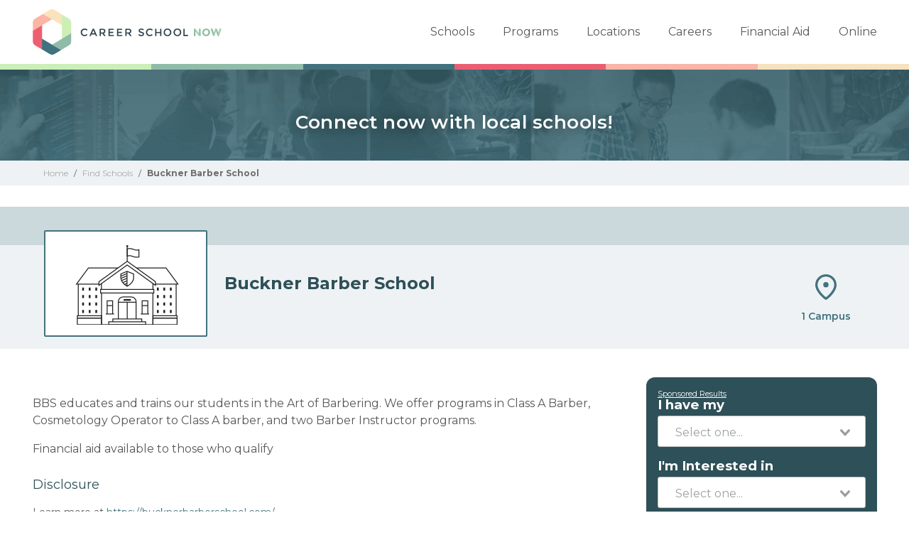

--- FILE ---
content_type: text/html; charset=UTF-8
request_url: https://careerschoolnow.org/colleges/buckner-barber-school
body_size: 6321
content:
<!DOCTYPE html>
<html lang="en">
    <head>
        <meta charset="utf-8">
        <meta http-equiv="X-UA-Compatible" content="IE=edge">

        <meta name="viewport" content="width=device-width, initial-scale=1, user-scalable=0">

                    
            <script type="text/javascript" charset="UTF-8" src="//geo.cookie-script.com/s/54e4697cf146e90bc9b873df9c1bf48e.js?state=ca"></script>
            
        
        <style>.async-hide { opacity: 0 !important} </style>
<script>(function(a,s,y,n,c,h,i,d,e){s.className+=' '+y;h.start=1*new Date;
        h.end=i=function(){s.className=s.className.replace(RegExp(' ?'+y),'')};
        (a[n]=a[n]||[]).hide=h;setTimeout(function(){i();h.end=null},c);h.timeout=c;
    })(window,document.documentElement,'async-hide','dataLayer',4000,
            {'GTM-TSR3JSX':true});</script>

<!-- Modified Analytics tracking code with Optimize plugin -->
<script>
    (function(i,s,o,g,r,a,m){i['GoogleAnalyticsObject']=r;i[r]=i[r]||function(){
                (i[r].q=i[r].q||[]).push(arguments)},i[r].l=1*new Date();a=s.createElement(o),
            m=s.getElementsByTagName(o)[0];a.async=1;a.src=g;m.parentNode.insertBefore(a,m)
    })(window,document,'script','https://www.google-analytics.com/analytics.js','ga');

    ga('create', 'UA-83794389-1', 'auto');
    ga('require', 'GTM-TSR3JSX');
    ga('send', 'pageview');
</script>

<!-- Global site tag (gtag.js) - Google Analytics -->
<script src="https://sstcluster.careerschoolnow.org/gtm.js?id=GTM-TG85GML"></script>
<script>
    window.dataLayer = window.dataLayer || [];
    function gtag(){dataLayer.push(arguments);}
    gtag('js', new Date());

    gtag('config', 'GTM-TG85GML');
</script>

<!-- Google Tag Manager -->
<script>(function(w,d,s,l,i){w[l]=w[l]||[];w[l].push({'gtm.start':
            new Date().getTime(),event:'gtm.js'});var f=d.getElementsByTagName(s)[0],
            j=d.createElement(s),dl=l!='dataLayer'?'&l='+l:'';j.async=true;j.src=
            'https://sstcluster.careerschoolnow.org/gtm.js?id='+i+dl;f.parentNode.insertBefore(j,f);
    })(window,document,'script','dataLayer','GTM-TG85GML');</script>
        
        <title>Buckner Barber School Info: Programs &amp; Location</title>

        <meta name="description" content="Information about Buckner Barber School, including its programs and locations">

        <meta property="og:image" content="https://careerschoolnow.org/images/social/large.png">
        <meta property="og:description" content="Information about Buckner Barber School, including its programs and locations">
        <meta property="og:url" content="https://careerschoolnow.org/colleges/buckner-barber-school">
        <meta property="og:title" content="Buckner Barber School Info: Programs &amp; Location">

        <link rel="canonical" href="https://careerschoolnow.org/colleges/buckner-barber-school">
                
        <link rel="preconnect" href="https://fonts.googleapis.com">
        <link rel="preconnect" href="https://fonts.gstatic.com" crossorigin>
        <link href="https://fonts.googleapis.com/css2?family=Montserrat:wght@400;600;700&display=swap" rel="stylesheet">

        
        

        <link rel="shortcut icon" type="image/png" href="https://careerschoolnow.org/images/CSN-logo-icon.ico" />

        
        <style>
            @-webkit-keyframes newrotate {
                0% {
                    transform: rotate(0deg);
                }
                to {
                    transform: rotate(1turn);
                }
            }
            @keyframes  newrotate {
                0% {
                    transform: rotate(0deg);
                }
                to {
                    transform: rotate(1turn);
                }
            }
            @-webkit-keyframes newrotateOpacity {
                0% {
                    transform: rotate(0deg);
                    opacity: 0.1;
                }
                to {
                    transform: rotate(1turn);
                    opacity: 1;
                }
            }
            @keyframes  newrotateOpacity {
                0% {
                    transform: rotate(0deg);
                    opacity: 0.1;
                }
                to {
                    transform: rotate(1turn);
                    opacity: 1;
                }
            }
            #page-loader {
                display: flex;
                align-items: center;
                justify-content: center;
                flex-direction: column;
                transition: all 0.3s ease;
            }
            .newvs-loading {
                position: relative;
                width: 55px;
                height: 55px;
                display: block;
                border-radius: 50%;
                box-sizing: border-box;
                border: 3px solid transparent;
            }
            .newvs-loading.default .effect-1 {
                -webkit-animation: newrotate 1s ease infinite;
                animation: newrotate 1s ease infinite;
            }
            .newvs-loading.default .effect-1,
            .newvs-loading.default .effect-2 {
                position: absolute;
                width: 100%;
                height: 100%;
                border: 3px solid transparent;
                border-left: 3px solid rgba(0, 194, 103, 1);
                border-radius: 50%;
                box-sizing: border-box;
            }
            .newvs-loading.default .effect-2 {
                -webkit-animation: newrotateOpacity 1s ease 0.1s infinite;
                animation: newrotateOpacity 1s ease 0.1s infinite;
            }
            .newvs-loading.default .effect-3 {
                position: absolute;
                width: 100%;
                height: 100%;
                border: 3px solid transparent;
                border-left: 3px solid rgba(0, 194, 103, 1);
                -webkit-animation: rotateOpacity 1s ease 0.2s infinite;
                animation: rotateOpacity 1s ease 0.2s infinite;
                border-radius: 50%;
                box-sizing: border-box;
            }
            .newvs-loading.default .neweffects {
                transition: all 0.3s ease;
            }
        </style>

        <script>
            var processHidePageLoader = function() {
                // var loaderInterval = setInterval(function() {
                //     var pageLoaderEl = document.getElementById('page-loader');
                //     if (pageLoaderEl) {
                //       console.log('epale');
                //         pageLoaderEl.style.display = 'none';
                //         clearInterval(loaderInterval);
                //     }
                // }, 100);
            };
        </script>
        
            <script defer type="module" crossorigin="anonymous" src="https://wizardflow.careerschoolnow.org/main/index.js"></script>
    <link rel="preload" href="https://wizardflow.careerschoolnow.org/main/index.css" as="style" onload="this.onload=null;this.rel='stylesheet'">
    <noscript>
        <link rel="stylesheet" href="https://wizardflow.careerschoolnow.org/main/index.css">
    </noscript>
<link rel="preload stylesheet" href="/css/school-show.css?id=1769606904" as="style" onload="this.onload=null;this.rel='stylesheet';processHidePageLoader();">
<noscript>
    <link rel="stylesheet" href="/css/school-show.css?id=1769606904">
</noscript>

<style>
    html {
        scroll-behavior: smooth;
    }
</style>

        
                            <script type="application/ld+json">
                    {"@context":"http:\/\/schema.org","@type":"BreadcrumbList","itemListElement":[{"@type":"ListItem","position":1,"item":{"@type":"WebPage","@id":"https:\/\/careerschoolnow.org","name":"Career School Now"}},{"@type":"ListItem","position":2,"item":{"@type":"WebPage","@id":"https:\/\/careerschoolnow.org\/colleges","name":"Trade School Finder"}},{"@type":"ListItem","position":3,"item":{"@type":"WebPage","name":"Buckner Barber School"}}]}
                </script>
                            <script type="application/ld+json">
                    {"@context":"http:\/\/schema.org","@type":"EducationalOrganization","name":"Buckner Barber School","description":"BBS educates and trains our students in the Art of Barbering.  We offer programs in Class A Barber, Cosmetology Operator to Class A barber, and two Barber Instructor programs.Financial aid available to those who qualify","sameAs":"https:\/\/careerschoolnow.org\/colleges\/buckner-barber-school","hasOfferCatalog":{"@type":"OfferCatalog","name":"Programs","itemListElement":[]}}
                </script>
                    
        <link rel="alternate" type="application/rss+xml" href="https://careerschoolnow.org/rss.xml" title="Trade School Training Information & News - Career School Now">
        <link rel="alternate" type="application/atom+xml" href="https://careerschoolnow.org/atom.xml" title="Trade School Training Information & News - Career School Now">

    </head>
    <body>

        <!-- Google Tag Manager (noscript) -->
        <noscript><iframe src="https://sstcluster.careerschoolnow.org/ns.html?id=GTM-TG85GML"
                          height="0" width="0" style="display:none;visibility:hidden"></iframe></noscript>
        <!-- End Google Tag Manager (noscript) -->

        <script>
    dataLayer.push({
        'event': 'pageLoad',
        'title': document.title,
        'url': window.location.href,
        'userAgent' : navigator.userAgent,
        'properties' : {
            'page_title' : 'CSNWWW',
            'url' : 'https://careerschoolnow.org/colleges/buckner-barber-school',
            'userAgent' : navigator.userAgent,
        }
    });
</script>
        
            
                
                
                
            
        
        <main id="app">
            <div class="header-wrap wrapper">
                <header>
                    <div class="wrap nav-wrapper">

                        <div class="csn-logo">
                            <a href="https://careerschoolnow.org" title="career school now">Career School Now</a>
                        </div>

                        <nav class="main-nav-menu">
    <ul>
        <li><a href="https://careerschoolnow.org/colleges" title="trade school finder" class="trade-school">Schools</a></li>
        <li><a href="https://careerschoolnow.org/colleges/programs" title="programs" class="programs">Programs</a></li>
        <li><a href="https://careerschoolnow.org/colleges/locations" title="locations" class="locations">Locations</a></li>
        <li><a href="https://careerschoolnow.org/careers" title="careers" class="careers">Careers</a></li>
        <li><a href="https://careerschoolnow.org/financial-aid" title="financial aid" class="financial-aid">Financial Aid</a></li>
        <li><a href="https://careerschoolnow.org/online" title="online" class="online">Online</a></li>
    </ul>
</nav>                        <a class="mobile-menu-button"></a>

                    </div>
                </header>
            </div>

            <div class="">
                    <span class="csn-bar">
    <span class="c c1"></span>
    <span class="c c2"></span>
    <span class="c c3"></span>
    <span class="c c4"></span>
    <span class="c c5"></span>
    <span class="c c6"></span>
</span>
    <div class="wzflow-widget">
        <div class="splash splash-blade school ">

    <div class="form-block">

        <div class="wrapper">

            <div class="container">

                                    <h4 class="header">Connect now with local schools!</h4>
                
                
            </div>

        </div>

    </div>

</div>


    <div class="form-holder csn-wzflow-school-show-only-mobile">
        <div class="form-container">
            <div class="px-16px full-vw">
    <wizard-flow-search
        title="Find Your School"
        cta-endpoint="/wzflow/results"
        flow-type="horizontal"
        useschool="{&quot;school_name&quot;:&quot;&quot;,&quot;school_slug&quot;:&quot;&quot;,&quot;school_consent&quot;:&quot;&quot;,&quot;aois&quot;:[],&quot;programs&quot;:[]}"
        btn-start-text="Search Now"
        data-area=""
        data-career=""
        data-csns=""
        data-csna="zOCJL"
        data-csnp="sdWVo"
        data-csnc=""
    ></wizard-flow-search>
</div>        </div>

    </div>

        </div>

                
    <div class="breadcrumbs">
    <div class="wrapper">
        <div>
            <a href="https://careerschoolnow.org">
                <span title="Career School Now">Home</span>
            </a>
        </div>

                    <span class="sep">/</span>

            <div>
                                    <a href="https://careerschoolnow.org/colleges" title="Search Our School Directory">
                        <span>Find Schools</span>
                    </a>
                            </div>
                    <span class="sep">/</span>

            <div>
                                    <span title="Buckner Barber School Info: Programs &amp; Location">Buckner Barber School</span>
                            </div>
            </div>
</div>

                
    <div class="school-page">

        <div class="college-header">

            <div class="college-info">

                <div class="info-logo">

                    <div class="logo-section">
                        <div class="partner-logo">
                            <span class="helper"></span>
                                                        <img class="lazyload" data-src="/images/icons/school.svg" alt="Buckner Barber School" title="Buckner Barber School">
                                                    </div>
                    </div>

                </div>
                <div class="info-text"> <h1 class="info-text-school-name">Buckner Barber School</h1> </div>

                <div class="school-info">
                                        <div class="statistic campuses">
                    1 Campus
                    </div>
                    
                    
                                    </div>
            </div>
        </div>

        <div class="wzflow-widget-parent-wrapper">
            <div class="wrapper has-columns schools-container-wzflow">
                <div class="col-main col-main-wzflow">

                    <div class="col-main-schools">

                        <div id="about-school">
                            <div class="partner-copy">
                                 
                                    <p>BBS educates and trains our students in the Art of Barbering.  We offer programs in Class A Barber, Cosmetology Operator to Class A barber, and two Barber Instructor programs.</p><p>Financial aid available to those who qualify</p>
                                                            </div>
                        </div>

                        
                        
                                                    <div id="disclosure">
                                <h2 class="title">Disclosure</h2>
                                <div class="content"><p>Learn more at <a href="https://bucknerbarberschool.com/" target="_blank">https://bucknerbarberschool.com/</a></p></div>
                            </div>
                        
                    </div>

                    <div class="campus-locations-mobile">
                                                    <div class="campus-locations" id="campus-locations">
                                <h2 class="campus-location-heading">
                                                                            Campus Location
                                                                    </h2>

                                <div id="app-filterbystate">
                                    <filter-by-state
                                        :approute="&quot;https:\/\/careerschoolnow.org\/colleges\/buckner-barber-school&quot;"
                                        :states="{&quot;AL&quot;:&quot;Alabama&quot;,&quot;AK&quot;:&quot;Alaska&quot;,&quot;AS&quot;:&quot;American Samoa&quot;,&quot;AZ&quot;:&quot;Arizona&quot;,&quot;AR&quot;:&quot;Arkansas&quot;,&quot;CA&quot;:&quot;California&quot;,&quot;CO&quot;:&quot;Colorado&quot;,&quot;CT&quot;:&quot;Connecticut&quot;,&quot;DE&quot;:&quot;Delaware&quot;,&quot;DC&quot;:&quot;District Of Columbia&quot;,&quot;FL&quot;:&quot;Florida&quot;,&quot;GA&quot;:&quot;Georgia&quot;,&quot;HI&quot;:&quot;Hawaii&quot;,&quot;ID&quot;:&quot;Idaho&quot;,&quot;IL&quot;:&quot;Illinois&quot;,&quot;IN&quot;:&quot;Indiana&quot;,&quot;IA&quot;:&quot;Iowa&quot;,&quot;KS&quot;:&quot;Kansas&quot;,&quot;KY&quot;:&quot;Kentucky&quot;,&quot;LA&quot;:&quot;Louisiana&quot;,&quot;ME&quot;:&quot;Maine&quot;,&quot;MD&quot;:&quot;Maryland&quot;,&quot;MA&quot;:&quot;Massachusetts&quot;,&quot;MI&quot;:&quot;Michigan&quot;,&quot;MN&quot;:&quot;Minnesota&quot;,&quot;MS&quot;:&quot;Mississippi&quot;,&quot;MO&quot;:&quot;Missouri&quot;,&quot;MT&quot;:&quot;Montana&quot;,&quot;NE&quot;:&quot;Nebraska&quot;,&quot;NV&quot;:&quot;Nevada&quot;,&quot;NH&quot;:&quot;New Hampshire&quot;,&quot;NJ&quot;:&quot;New Jersey&quot;,&quot;NM&quot;:&quot;New Mexico&quot;,&quot;NY&quot;:&quot;New York&quot;,&quot;NC&quot;:&quot;North Carolina&quot;,&quot;ND&quot;:&quot;North Dakota&quot;,&quot;OH&quot;:&quot;Ohio&quot;,&quot;OK&quot;:&quot;Oklahoma&quot;,&quot;OR&quot;:&quot;Oregon&quot;,&quot;PA&quot;:&quot;Pennsylvania&quot;,&quot;RI&quot;:&quot;Rhode Island&quot;,&quot;SC&quot;:&quot;South Carolina&quot;,&quot;SD&quot;:&quot;South Dakota&quot;,&quot;TN&quot;:&quot;Tennessee&quot;,&quot;TX&quot;:&quot;Texas&quot;,&quot;UT&quot;:&quot;Utah&quot;,&quot;VT&quot;:&quot;Vermont&quot;,&quot;VA&quot;:&quot;Virginia&quot;,&quot;WA&quot;:&quot;Washington&quot;,&quot;WV&quot;:&quot;West Virginia&quot;,&quot;WI&quot;:&quot;Wisconsin&quot;,&quot;WY&quot;:&quot;Wyoming&quot;}"
                                        :campuses="{&quot;dallas-tx&quot;:{&quot;name&quot;:&quot;Dallas, TX&quot;,&quot;slug&quot;:&quot;dallas-tx&quot;,&quot;address&quot;:&quot;1515 South Buckner Boulevard&quot;,&quot;address_ext&quot;:&quot;&quot;,&quot;city&quot;:&quot;Dallas&quot;,&quot;state&quot;:&quot;TX&quot;,&quot;postal_code&quot;:&quot;75217&quot;,&quot;latitude&quot;:32.6954,&quot;longitude&quot;:-96.6848,&quot;distance&quot;:0,&quot;school&quot;:[],&quot;title&quot;:&quot;&quot;,&quot;meta_title&quot;:&quot;&quot;,&quot;meta_description&quot;:&quot;&quot;,&quot;description&quot;:&quot;&quot;,&quot;programs&quot;:[]}}"
                                        school="Buckner Barber School"
                                    >
                                    </filter-by-state>
                                </div>
                            </div>
                                            </div>
                </div>

                <div class="wzflow-widget">
                    <div class="wzflow-vertical-wrapper wzflow-colleges-show">
    <wizard-flow-search
        title="Request Information"
        cta-endpoint="/wzflow/results"
        flow-type="vertical"
        useschool="{&quot;school_name&quot;:&quot;&quot;,&quot;school_slug&quot;:&quot;&quot;,&quot;school_consent&quot;:&quot;&quot;,&quot;aois&quot;:[],&quot;programs&quot;:[]}"
        btn-start-text="Search Now"
        data-area=""
        data-career=""
        data-csns=""
        data-csna="zOCJL"
        data-csnp="sdWVo"
        data-csnc=""
    ></wizard-flow-search>
</div>                </div>
            </div>
        </div>
    </div>

            </div>
        </main>

        
        <footer class="main wzflow-main-footer-override-css">

            <div class="wrapper">
                <div class="wrap">

    <div class="col">

        <div class="csn-logo">
            <a href="https://careerschoolnow.org" title="career school now">Career School Now</a>
        </div>

        <div class="content">
            <p>The world's largest career school network. Find out more about different colleges, professions, and programs. Career School Now has all you need to decide your career and match with a school.</p>
        </div>

    </div>

    <div class="col rt">

        <nav>
            <p class="header">For Students</p>
            <div class="divider"></div>
            <ul>
                <li><a href="https://careerschoolnow.org/colleges" title="trade school finder">Schools</a></li>
                <li><a href="https://careerschoolnow.org/colleges/programs" title="programs">Programs</a></li>
                <li><a href="https://careerschoolnow.org/colleges/locations" title="locations">Locations</a></li>
                <li><a href="https://careerschoolnow.org/careers" title="careers">Careers</a></li>
                <li><a href="https://careerschoolnow.org/financial-aid" title="financial aid">Financial Aid</a></li>
                <li><a href="https://careerschoolnow.org/faqs" title="FAQs">FAQs</a></li>
                <li><a href="https://careerschoolnow.org/dns" target="_blank" rel="noopener noreferrer">Do Not Sell or Share My Information</a></li>
                <li><a href="/terms-of-use" title="terms of use">Terms of Use</a></li>
            </ul>
        </nav>

        <nav>
            <p class="header">For Partners</p>
            <div class="divider"></div>
            <ul>
                <li><a href="/about" title="about us">About Us</a></li>
                <li><a href="/privacy-policy" title="privacy policy">Privacy Policy</a></li>
                <li><a href="/contact" title="contact">Contact</a></li>
                <li><a href="/add-your-school" title="add your school">Add Your School</a></li>
                <li><a href="/join-our-affiliate-network" title="join our affiliate program">Join Our Affiliate Network</a></li>
            </ul>
        </nav>

    </div>

</div>
                <div class="bottom-bar">
    <div class="wrap">
        <p class="copy"><a href="http://careernowbrands.com" target="_blank" title="career now brands" rel="noopener">&copy; 2026 Career Now Brands</a></p>

                    <ul class="social">
                <li class="twitter"><a href="https://twitter.com/@careerschoolnow" target="_blank" title="twitter" rel="noopener">Twitter</a></li>
                <li class="facebook"><a href="https://www.facebook.com/CareerSchoolNow" target="_blank" title="facebook" rel="noopener">Facebook</a></li>
            </ul>
            </div>
</div>            </div>
        </footer>

        <script type="text/javascript" src="/js/app-school-show.js?id=1769606904"></script>
        <script type="text/javascript">
            window.is_wizard_flow_active = true;
            $(function(){
                //
                // Make sure validation module is setup
                //
                EventsModule.init();
            });
        </script>

            <script type="text/javascript">
        const callPartialVendorJsContent = function () {
          JumpToHash.init( '#jmh-programs' );

          CampusFilterModule.init([], [] );

          $(document).ready(function() {
            $('a.btn-show-all').on('click', function() {

              var containerCampusesEl = $(this).parent().prev('.container-campuses');

              if ($(this).attr('toggle-mode') === 'close') {

                //keep this order
                var windowTop = document.documentElement.scrollTop || document.body.scrollTop || window.scrollY;

                $(this).attr('scroll-top', windowTop);
                $(this).attr('toggle-mode', 'open')
                $(this).text('Hide campuses')

                containerCampusesEl.css('maxHeight', containerCampusesEl[0].scrollHeight);

              } else {

                $( 'html, body' ).animate({ scrollTop: $(this).attr('scroll-top') } );

                var dataCampuses = $(this).attr('data-campuses');
                $(this).attr('toggle-mode', 'close')
                $(this).text('Show all ' + dataCampuses + ' locations')
                containerCampusesEl.css('maxHeight', '290px');
              }


            });
          });

          window.removeEventListener('partialschoolshowloadeds', callPartialVendorJsContent);
        };

        window.addEventListener('partialschoolshowloadeds', callPartialVendorJsContent, { once: true });
    </script>

    <script>
  let jsDeferLoaded = false;

  function onLoadDeferJsPartialContent() {
    if (jsDeferLoaded === false) {
      jsDeferLoaded = true;

      const scriptJsDefer = document.createElement("script");
      scriptJsDefer.src = '/js/partials-school-show.js?id=97cb9b45fe95fb619761';
      scriptJsDefer.async = true;

            scriptJsDefer.onload = function () {
            const event = new Event("partialschoolshowloadeds");
            window.dispatchEvent(event);
        };
    
      document.head.appendChild(scriptJsDefer);

      window.removeEventListener('touchstart', onLoadDeferJsPartialContent);
      window.removeEventListener('pointerdown', onLoadDeferJsPartialContent);
      window.removeEventListener('scroll', onLoadDeferJsPartialContent);
      window.removeEventListener('resize', onLoadDeferJsPartialContent);
    }
  }

  if (window.innerWidth < 667) {
    window.addEventListener('touchstart', onLoadDeferJsPartialContent, { once: true });
    window.addEventListener('pointerdown', onLoadDeferJsPartialContent, { once: true });
    window.addEventListener('scroll', onLoadDeferJsPartialContent, { once: true });
    window.addEventListener('resize', onLoadDeferJsPartialContent, { once: true });
  } else {
    onLoadDeferJsPartialContent();
  }
</script>
    <script type="text/javascript">
  let wzflow_program_els;

  $(document)
    .ready(function() {
      $('.program-heading.areas.program-with-aoi').on('click', function () {
        if (!wzflow_program_els) {
          wzflow_program_els = [...document.getElementsByClassName("school_program_selected")];
        }

        wzflow_program_els.forEach((el) => {
          el.value = $(this).attr('program-slug');
          el.dispatchEvent(new Event("input")); // 🔑 Vue picks it up now
        });

        if (window.innerWidth <= 769) {
          window.scrollTo({
            top: 0,
            behavior: "smooth"
          });
        }
      })
    });

</script>
    
        

        
        <script type="text/javascript">

        $( function(){

            $( document ).on( "csn_widget:events_loaded", function() {

                
            });

        });

    </script>

        
        <noscript>
            <style type="text/css">
                .wow {
                    visibility: visible;
                }
            </style>
        </noscript>

    </body>
</html>


--- FILE ---
content_type: text/css
request_url: https://careerschoolnow.org/css/school-show.css?id=1769606904
body_size: 18458
content:
*{-webkit-box-sizing:border-box;box-sizing:border-box}.wow{visibility:hidden}.header,.heading,h1,h2,h3,h4{color:#2e5058}

/*! normalize.css v4.1.1 | MIT License | github.com/necolas/normalize.css */html{font-family:sans-serif;-ms-text-size-adjust:100%;-webkit-text-size-adjust:100%}body{margin:0}article,aside,details,figcaption,figure,footer,header,main,menu,nav,section,summary{display:block}audio,canvas,progress,video{display:inline-block}audio:not([controls]){display:none;height:0}progress{vertical-align:baseline}[hidden],template{display:none}a{background-color:transparent;-webkit-text-decoration-skip:objects}a:active,a:hover{outline-width:0}abbr[title]{border-bottom:none;text-decoration:underline;-webkit-text-decoration:underline dotted;text-decoration:underline dotted}b,strong{font-weight:inherit;font-weight:bolder}dfn{font-style:italic}h1{font-size:2em;margin:.67em 0}mark{background-color:#ff0;color:#000}small{font-size:80%}sub,sup{font-size:75%;line-height:0;position:relative;vertical-align:baseline}sub{bottom:-.25em}sup{top:-.5em}img{border-style:none}svg:not(:root){overflow:hidden}code,kbd,pre,samp{font-family:monospace,monospace;font-size:1em}figure{margin:1em 40px}hr{-webkit-box-sizing:content-box;box-sizing:content-box;height:0;overflow:visible}button,input,select,textarea{font:inherit;margin:0}optgroup{font-weight:700}button,input{overflow:visible}button,select{text-transform:none}[type=reset],[type=submit],button,html [type=button]{-webkit-appearance:button}[type=button]::-moz-focus-inner,[type=reset]::-moz-focus-inner,[type=submit]::-moz-focus-inner,button::-moz-focus-inner{border-style:none;padding:0}[type=button]:-moz-focusring,[type=reset]:-moz-focusring,[type=submit]:-moz-focusring,button:-moz-focusring{outline:1px dotted ButtonText}fieldset{border:1px solid silver;margin:0 2px;padding:.35em .625em .75em}legend{-webkit-box-sizing:border-box;box-sizing:border-box;color:inherit;display:table;max-width:100%;padding:0;white-space:normal}textarea{overflow:auto}[type=checkbox],[type=radio]{-webkit-box-sizing:border-box;box-sizing:border-box;padding:0}[type=number]::-webkit-inner-spin-button,[type=number]::-webkit-outer-spin-button{height:auto}[type=search]{-webkit-appearance:textfield;outline-offset:-2px}[type=search]::-webkit-search-cancel-button,[type=search]::-webkit-search-decoration{-webkit-appearance:none}::-webkit-input-placeholder{color:inherit;opacity:.54}::-webkit-file-upload-button{-webkit-appearance:button;font:inherit}body{font-family:Montserrat,sans-serif}h1,h2,h3,h4,h5,h6{font-family:Montserrat,sans-serif;color:#2e5058}h2,h3,h4,h5,h6{font-weight:700}li,ol,p,ul{color:#555957}blockquote,li,ol,p,ul{font-family:Montserrat,sans-serif;font-weight:300}a{color:#42727e;text-decoration:none}a:hover{text-decoration:underline}b,strong{font-weight:700}html{height:100%}body{min-height:100%;display:-webkit-box;display:-ms-flexbox;display:flex;-webkit-box-orient:vertical;-webkit-box-direction:normal;-ms-flex-direction:column;flex-direction:column}.flex-wrap{-webkit-box-flex:1;-ms-flex:1;flex:1}.wrapper{width:100%;margin:0 auto;padding:0}.has-columns .col-side .container-fullform{margin-top:50px;background-color:#eef2f4}.show-sm,.show-sm+.select2,.show-sm.select2{display:block}.hide-always,.hide-in-mobile,.hide-sm{display:none}.hide-md{display:block}.col-main-v2{padding:0 16px}.col-side-v2{padding:0 15px}@media only screen and (min-width:480px){.wrapper{width:480px}}@media only screen and (min-width:640px){.wrapper{width:640px}}@media only screen and (min-width:768px){.hide-in-mobile{display:block}.wrapper{width:100%}}@media only screen and (min-width:980px){.show-sm,.show-sm.select2,.show-sm.select2+.select2{display:none}.hide-sm{display:block}.hide-md{display:none}.wrapper{width:980px}.has-columns{display:-webkit-box;display:-ms-flexbox;display:flex;-webkit-box-orient:horizontal;-webkit-box-direction:normal;-ms-flex-direction:row;flex-direction:row;-ms-flex-wrap:nowrap;flex-wrap:nowrap;-webkit-box-pack:justify;-ms-flex-pack:justify;justify-content:space-between}.has-columns.full-width{-webkit-box-orient:vertical;-webkit-box-direction:normal;-ms-flex-direction:column;flex-direction:column}.has-columns.full-width .col-main{width:100%}.has-columns .col-main{width:70%;padding-right:25px}.has-columns .col-side{width:30%;position:relative}.has-columns .col-side .container-fullform{margin-top:0;margin-bottom:148px;padding-bottom:24px}.col-side-v2{padding:0}}@media only screen and (min-width:1200px){.wrapper{width:1189px}}@media only screen and (min-width:980px) and (max-width:1200px){.rowcolumns{-webkit-box-orient:vertical!important;-webkit-box-direction:normal!important;-ms-flex-direction:column!important;flex-direction:column!important}.rowcolumns div.column:last-child{margin:0!important;padding:0!important;margin-top:5px!important}}@media only screen and (max-width:1199px){.select2-container,.select2-container--default{margin:0!important}}.select2-selection--single{height:44px!important}.select2-selection__rendered{margin-top:3px}body{font-size:14px;color:#555957}h1{font-size:24px}h1,h2{font-weight:700}h2{font-size:17px}h3{font-size:15px}h3,h4{font-weight:700}h4,p{font-size:14px}p{color:#555957;line-height:1.8;font-weight:300}p strong{font-weight:700}ol,ul{margin-left:10px}ol li,ul li{color:#555957;font-size:14px;line-height:1.8;font-weight:300;padding-left:15px}table{background-color:transparent;width:100%;max-width:100%;margin:20px 0;border-collapse:collapse}table td,table th{padding:15px 5px;line-height:1.4;vertical-align:middle;border-bottom:1px solid #ccc}table thead th{vertical-align:bottom;text-align:left}table td p{margin:0}blockquote{background-image:url("/images/quotes.png");background-repeat:no-repeat;background-size:55px;font-size:14px;line-height:1.8;text-align:left;margin:0;padding:15px 30px 15px 60px;font-style:italic;color:#a1a6a4}blockquote cite,blockquote span{display:block;text-align:right}@media only screen and (min-width:768px){blockquote{padding:0 80px}}.new-page-intro .page-intro h1.heading{color:#2e5058;font-family:Montserrat,sans-serif;font-size:30px;font-weight:600;line-height:38px}.new-page-intro .page-intro div.intro-text,.new-page-intro .page-intro p.intro-text{color:#2e5058;font-family:Montserrat,sans-serif;font-weight:400;font-size:18px;line-height:28px;margin-top:19px}.new-page-intro h3.title-filter{font-weight:500}.filters-wrapper .filters .container .input-wrapper input,.remove-appearance{-webkit-appearance:none;-moz-appearance:none;-ms-appearance:none;-o-appearance:none;appearance:none;border:0;outline:0}.search_by_key{height:24px}.search_by_key::-webkit-input-placeholder{color:#555957;font-family:Montserrat,sans-serif;font-size:16px;line-height:24px}.search_by_key:-ms-input-placeholder{color:#555957;font-family:Montserrat,sans-serif;font-size:16px;line-height:24px}.search_by_key:-moz-placeholder,.search_by_key::-moz-placeholder{color:#555957;font-family:Montserrat,sans-serif;font-size:16px;line-height:24px}.article-wrapping{padding:0 15px}.article-wrapping p a{word-wrap:break-word}.intro-text p{color:#555957;font-family:Montserrat,sans-serif;font-size:18px;line-height:28px}.align-left{text-align:left}.header-wrap{display:-webkit-box;display:-ms-flexbox;display:flex;-webkit-box-pack:justify;-ms-flex-pack:justify;justify-content:space-between;-webkit-box-align:center;-ms-flex-align:center;align-items:center;position:relative}header{padding:13px 15px;background-color:#fff;width:100%}header .csn-logo{width:220px;height:45px;position:relative}header .csn-logo .wzflow-csn-logo,header .csn-logo a{display:block;width:100%;height:100%;position:absolute;top:0;left:0;background:transparent url(/images/CSN-logo.png) 0 0 no-repeat;background-image:url(/images/CSN-logo.svg);background-size:contain;text-indent:120%;white-space:nowrap;overflow:hidden}header .main-nav-menu{width:270px;display:none;position:absolute;top:100%;right:0;background-color:#fff;z-index:99999}header .main-nav-menu ul,header .main-nav-menu ul li{padding:0;margin:0;list-style:none}header .main-nav-menu ul li{border-bottom:1px solid #9f9f9f}header .main-nav-menu ul li:first-child{border-top:1px solid #9f9f9f}header .main-nav-menu ul li a{display:block;width:100%;padding:8px 5px 8px 40px;color:#555957;font-family:Montserrat,sans-serif;font-size:14px;font-weight:500;text-decoration:none;line-height:2.8;background-position:7% 50%;background-repeat:no-repeat}header .main-nav-menu ul li a.current,header .main-nav-menu ul li a:hover{-webkit-box-shadow:inset 13px 5px 0 -6px #8fbca9;box-shadow:inset 13px 5px 0 -6px #8fbca9;background-color:#e5f7dc;text-decoration:none}a.mobile-menu-button{text-decoration:none}.mobile-menu-button{background:transparent url(/images/mobile-menu-icon-black.png) 50% no-repeat;background-size:30px;background-position-y:13px;background-color:#fff;cursor:pointer;font-size:11px;text-transform:uppercase;text-align:center;color:#000;width:55px;height:42px;position:absolute;top:15px;right:0}.mobile-menu-button.active{background-image:url(/images/mobile-menu-icon.png);background-color:#8fbca9;background-position-y:18px}.mobile-menu-button.active:after{content:""}@media only screen and (min-width:780px){.mobile-menu-button{display:none}header{width:100%;padding:13px 0}header .wrap{position:relative}header .csn-logo{width:220px;height:58px}header .main-nav-menu{display:block!important;width:auto;position:absolute;top:0;right:0;-webkit-box-shadow:none;box-shadow:none;margin-top:15px}header .main-nav-menu ul{display:-webkit-box;display:-ms-flexbox;display:flex;-webkit-box-orient:horizontal;-webkit-box-direction:normal;-ms-flex-direction:row;flex-direction:row}header .main-nav-menu ul li{display:inline-block;width:auto;margin:0 13px;border:none;-webkit-box-shadow:none;box-shadow:none}header .main-nav-menu ul li:first-child{border:none;margin-left:0}header .main-nav-menu ul li:last-child{margin-right:0}header .main-nav-menu ul li a{background:none;padding:0;font-size:16px;line-height:24px}header .main-nav-menu ul li a.careers,header .main-nav-menu ul li a.financial-aid,header .main-nav-menu ul li a.locations,header .main-nav-menu ul li a.programs,header .main-nav-menu ul li a.trade-school{background-image:none}header .main-nav-menu ul li a.current,header .main-nav-menu ul li a:hover{background-color:#fff;-webkit-box-shadow:none;box-shadow:none;color:#52a265;text-decoration:underline}.header-wrap{display:block}}@media only screen and (min-width:980px){header .csn-logo{width:280px}header .main-nav-menu{top:5px}}@media only screen and (min-width:1200px){header .csn-logo{width:280px;height:64px}header .main-nav-menu ul li{margin:0 20px}}footer{padding:10px 15px 20px;position:relative}footer.main{background-color:#eef2f4}footer.main:after{content:" ";display:block;position:absolute;left:0;top:0;width:100%;height:100%;opacity:0;background:transparent url(/images/footer-city.png) 100% 100% no-repeat;background-image:url(/images/footer-city.svg);background-size:auto 130px}footer .csn-logo{display:inline-block;width:180px;height:43px;position:relative;margin:20px 0}footer .csn-logo a{display:block;width:100%;height:100%;position:absolute;top:0;left:0;background:transparent url(/images/CSN-logo.png) 0 0 no-repeat;background-image:url(/images/CSN-logo.svg);background-size:contain;text-indent:120%;white-space:nowrap;overflow:hidden}footer .col{padding:0}footer .col .content{display:none}footer .col .content p{font-family:Montserrat,sans-serif;color:#555957;font-size:12px;line-height:24px}footer .col nav{z-index:999}footer .col nav .header{display:block;margin:0;font-weight:600;font-size:12px;font-family:Montserrat,sans-serif;text-transform:uppercase;letter-spacing:.7px;color:#555957}footer .col nav .divider{width:50px;height:2px;background-color:#565656;margin:5px 0 7px}footer .col nav ul{margin:0;padding:0}footer .col nav ul li{margin:0;padding:10px 2px;list-style:none;font-family:Montserrat,sans-serif}footer .col nav ul li a{color:#555957;text-decoration:none;font-size:12px;font-weight:400}footer .col nav ul li a:hover{color:#2e5058}footer .col.rt{display:-webkit-box;display:-ms-flexbox;display:flex;-webkit-box-pack:justify;-ms-flex-pack:justify;justify-content:space-between}footer .bottom-bar{display:block;background-color:#2e434c;margin:0;padding:0 15px;height:40px;position:absolute;bottom:-40px;left:0;width:100%}footer .bottom-bar .wrap{display:-webkit-box;display:-ms-flexbox;display:flex;-webkit-box-orient:horizontal;-webkit-box-direction:normal;-ms-flex-direction:row;flex-direction:row;-ms-flex-wrap:nowrap;flex-wrap:nowrap;-webkit-box-pack:justify;-ms-flex-pack:justify;justify-content:space-between;max-width:1200px;margin:0 auto}footer .bottom-bar p.copy{margin:6px 0;font-family:Montserrat,sans-serif}footer .bottom-bar p.copy a{color:#fff;font-family:Montserrat,sans-serif;font-size:12px}footer .bottom-bar p.copy a:hover{text-decoration:underline}footer .bottom-bar ul.social{margin:10px 0}footer .bottom-bar ul.social li{display:inline-block;vertical-align:bottom;width:16px;height:16px;margin-left:20px;text-indent:120%;white-space:nowrap;overflow:hidden}footer .bottom-bar ul.social li a{display:block;width:100%;height:100%}footer .bottom-bar ul.social li.facebook{padding-left:0}footer .bottom-bar ul.social li.facebook a{background:transparent url(/images/icon-fb.png) 0 0 no-repeat;background:transparent url(/images/icon-fb.svg) 0 0 no-repeat;background-size:contain}footer .bottom-bar ul.social li.twitter{padding-left:0}footer .bottom-bar ul.social li.twitter a{background:transparent url(/images/icon-tw.png) 0 0 no-repeat;background:transparent url(/images/icon-tw.svg) 0 0 no-repeat;background-size:contain}footer .bottom-bar.wzflow-footer-bottom-bar-sticky-css{height:auto;text-align:center;position:fixed;margin:0;width:100vw;bottom:0!important}@media (max-width:580px){footer .bottom-bar.wzflow-footer-bottom-bar-sticky-css{position:relative;margin:110px 0 0;padding:0 15px}footer .bottom-bar.wzflow-footer-bottom-bar-sticky-css .wrap{display:block}footer .bottom-bar.wzflow-footer-bottom-bar-sticky-css .wrap p.copy+div{display:block!important}footer .bottom-bar.wzflow-footer-bottom-bar-sticky-css .wrap p.copy+div .active{margin-bottom:6px}footer .bottom-bar.wzflow-footer-bottom-bar-sticky-css .wrap p.copy+div .active a{margin-left:0!important;text-align:center}}@media (max-width:580px){footer.main.wzflow-main-footer-override-css{margin-bottom:180px}footer.main.wzflow-main-footer-override-css .bottom-bar.wzflow-footer-bottom-bar-sticky-css{height:auto;width:100vw;text-align:center;bottom:-105px!important}footer.main.wzflow-main-footer-override-css .bottom-bar.wzflow-footer-bottom-bar-sticky-css .wrap{display:block}footer.main.wzflow-main-footer-override-css .bottom-bar.wzflow-footer-bottom-bar-sticky-css .wrap p.copy+div{display:block!important}footer.main.wzflow-main-footer-override-css .bottom-bar.wzflow-footer-bottom-bar-sticky-css .wrap p.copy+div .active{margin-bottom:6px}footer.main.wzflow-main-footer-override-css .bottom-bar.wzflow-footer-bottom-bar-sticky-css .wrap p.copy+div .active a{margin-left:0!important;text-align:center}}footer.widget:after{background-position:bottom;opacity:.6}footer.widget .bottom-bar{display:block;background-color:#2e434c;margin:0;height:40px;position:absolute;bottom:-40px;left:0;width:100%}footer.widget .bottom-bar .wrap{display:-webkit-box;display:-ms-flexbox;display:flex;-webkit-box-orient:horizontal;-webkit-box-direction:normal;-ms-flex-direction:row;flex-direction:row;-ms-flex-wrap:nowrap;flex-wrap:nowrap;-webkit-box-pack:justify;-ms-flex-pack:justify;justify-content:space-between}footer.widget .bottom-bar p{color:#c7c7c7;margin:0;font-size:13px;line-height:40px}footer.widget .bottom-bar ul{display:-webkit-box;display:-ms-flexbox;display:flex;-webkit-box-orient:horizontal;-webkit-box-direction:normal;-ms-flex-direction:row;flex-direction:row;-ms-flex-wrap:nowrap;flex-wrap:nowrap;-webkit-box-pack:justify;-ms-flex-pack:justify;justify-content:space-between}footer.widget .bottom-bar ul,footer.widget .bottom-bar ul li{margin:0;padding:0;list-style:none}footer.widget .bottom-bar ul li a{font-size:13px;color:#c7c7c7;font-weight:300;padding:0;line-height:40px;text-decoration:none}@media only screen and (min-width:640px){footer{margin:0 0 40px}footer .csn-logo{margin-bottom:0}footer.main:after{background-position:bottom;background-size:auto 170px;left:-30px}footer .wrap{display:-webkit-box;display:-ms-flexbox;display:flex;-webkit-box-orient:horizontal;-webkit-box-direction:normal;-ms-flex-direction:row;flex-direction:row;-webkit-box-pack:justify;-ms-flex-pack:justify;justify-content:space-between}footer .col{width:40%}footer .col.rt{width:55%}footer .col .content{display:block;padding:0;margin:20px 0;text-align:left}footer .col .content p{margin:0;font-size:12px;line-height:1.7;color:#8f9292}footer .col nav{margin:35px 0 0}footer .col nav ul li{padding:3px 0}footer .col nav ul li a{line-height:1.4;font-size:12px;font-weight:300;padding:0}}@media only screen and (min-width:768px){footer .col.rt{width:50%}}@media only screen and (min-width:980px){footer{padding-top:38px;padding-bottom:47px}footer.main:after{background-size:auto 180px;left:-40px;opacity:.6}footer .col{width:330px}footer .col nav{margin:65px 0 0}footer .col.rt{width:330px}}@media only screen and (min-width:1200px){footer{padding-bottom:25px}footer .csn-logo{width:201px;height:64px;margin:20px 12px 20px 0}footer.main:after{background-size:auto 210px;left:-70px}footer .col{width:265px}footer .col .content{margin:30px 0}footer .col.rt{width:365px}}.center,.left,.right{display:table;margin:0 auto}@media only screen and (min-width:780px){.left{float:left}.right{float:right}}.desktop-only{display:none}@media only screen and (min-width:768px){.desktop-only{display:block}.mobile-only{display:none}}.field-wrap-zip-error{position:relative}.field-wrap-zip-error .postal-error-msg{color:#e64525;position:absolute;left:calc(50% - 62px)}@media (max-width:979px){.form-container .csn-form .field-wrap.field-wrap-zip-error{margin-bottom:24px!important}}.px-16px{padding-left:16px;padding-right:16px}.full-vw{width:100%}.wzflow-logo-name.logo-name{margin-bottom:15px}.wzflow-logo-name .wzflow-btn-apply-now-atag-wrapper{margin-right:16px;margin-left:auto;text-decoration:none;min-width:146px}.wzflow-logo-name .wzflow-btn-apply-now-atag-wrapper:hover{text-decoration:none}.wzflow-logo-name .wzflow-btn-apply-now-atag-wrapper .wzflow-btn-apply-now{padding:12px 10px;border-radius:2px;background-color:#38a856;font-family:Montserrat,sans-serif;font-size:16px;font-weight:700;font-stretch:normal;font-style:normal;line-height:normal;letter-spacing:normal;text-align:center;color:#fff;text-decoration:none;min-width:154px}.wzflow-logo-name .wzflow-btn-apply-now-atag-wrapper .wzflow-btn-apply-now.wzflow-btn-connect-now:hover{background-color:#51a665!important;text-decoration:none!important}@media (max-width:769px){.wzflow-logo-name{-ms-flex-wrap:wrap;flex-wrap:wrap}.wzflow-logo-name .wzflow-btn-apply-now-atag-wrapper{-webkit-box-flex:1;-ms-flex:1 1 100%;flex:1 1 100%;margin-left:16px}.wzflow-logo-name .wzflow-btn-apply-now-atag-wrapper .wzflow-btn-apply-now.wzflow-btn-connect-now{width:100%}.wzflow-logo-name .wzflow-school-name{-webkit-box-flex:0;-ms-flex:0 1 50%;flex:0 1 50%}}.popup{display:inline-block;cursor:pointer;-webkit-user-select:none;-moz-user-select:none;-ms-user-select:none;user-select:none;position:relative;text-decoration:underline}.popup .popuptext{visibility:hidden;width:320px;background-color:#fff;border:1px solid gray;color:#000;text-align:center;border-radius:6px;padding:8px;position:absolute;z-index:99999;margin-top:22px;right:0}.popup .popuptextsss:after{content:"";position:absolute;top:100%;left:50%;margin-left:-5px;border-width:5px;border-style:solid;border-color:#555 transparent transparent}.popup .show{visibility:visible;-webkit-animation:fadeIn .48s;animation:fadeIn .48s}@-webkit-keyframes fadeIn{0%{opacity:0}to{opacity:1}}@keyframes fadeIn{0%{opacity:0}to{opacity:1}}.disclaimer-partner-wrapper{display:-webkit-box;display:-ms-flexbox;display:flex;-webkit-box-align:center;-ms-flex-align:center;align-items:center;-webkit-box-orient:horizontal;-webkit-box-direction:normal;-ms-flex-direction:row;flex-direction:row;-webkit-box-pack:end;-ms-flex-pack:end;justify-content:end;margin-bottom:6px}@media (max-width:1199px){.disclaimer-partner-wrapper{margin-right:16px}}.locations .page-intro p.intro-text{color:#2e5058;font-family:Montserrat,sans-serif;font-weight:400;font-size:18px;line-height:28px;margin-top:19px}.locations .program-cities h3.title{color:#2e5058;font-family:Montserrat,sans-serif;font-size:26px;font-weight:600;line-height:29px;margin:56px 0 40px}.locations .program-cities.head-sub-title{padding-left:16px;padding-right:16px}.locations .program-cities.head-sub-title h3.title{margin:25px 0}.locations .program-cities.head-sub-title .regions .region ul{padding-left:0}.select2-container{-webkit-box-sizing:border-box;box-sizing:border-box;display:inline-block;margin:0;position:relative;vertical-align:middle}.select2-container .select2-selection--single{-webkit-box-sizing:border-box;box-sizing:border-box;cursor:pointer;display:block;height:28px;-moz-user-select:none;-ms-user-select:none;user-select:none;-webkit-user-select:none}.select2-container .select2-selection--single .select2-selection__rendered{display:block;padding-left:8px;padding-right:20px;overflow:hidden;text-overflow:ellipsis;white-space:nowrap}.select2-container .select2-selection--single .select2-selection__clear{position:relative}.select2-container[dir=rtl] .select2-selection--single .select2-selection__rendered{padding-right:8px;padding-left:20px}.select2-container .select2-selection--multiple{-webkit-box-sizing:border-box;box-sizing:border-box;cursor:pointer;display:block;min-height:32px;-moz-user-select:none;-ms-user-select:none;user-select:none;-webkit-user-select:none}.select2-container .select2-selection--multiple .select2-selection__rendered{display:inline-block;overflow:hidden;padding-left:8px;text-overflow:ellipsis;white-space:nowrap}.select2-container .select2-search--inline{float:left}.select2-container .select2-search--inline .select2-search__field{-webkit-box-sizing:border-box;box-sizing:border-box;border:none;font-size:100%;margin-top:5px;padding:0}.select2-container .select2-search--inline .select2-search__field::-webkit-search-cancel-button{-webkit-appearance:none}.select2-dropdown{background-color:#fff;border:1px solid #aaa;border-radius:4px;-webkit-box-sizing:border-box;box-sizing:border-box;display:block;position:absolute;left:-100000px;width:100%;z-index:1051}.select2-results{display:block}.select2-results__options{list-style:none;margin:0;padding:0}.select2-results__option{padding:6px;-moz-user-select:none;-ms-user-select:none;user-select:none;-webkit-user-select:none}.select2-results__option[aria-selected]{cursor:pointer}.select2-container--open .select2-dropdown{left:0}.select2-container--open .select2-dropdown--above{border-bottom:none;border-bottom-left-radius:0;border-bottom-right-radius:0}.select2-container--open .select2-dropdown--below{border-top:none;border-top-left-radius:0;border-top-right-radius:0}.select2-search--dropdown{display:block;padding:4px}.select2-search--dropdown .select2-search__field{padding:4px;width:100%;-webkit-box-sizing:border-box;box-sizing:border-box}.select2-search--dropdown .select2-search__field::-webkit-search-cancel-button{-webkit-appearance:none}.select2-search--dropdown.select2-search--hide{display:none}.select2-close-mask{border:0;margin:0;padding:0;display:block;position:fixed;left:0;top:0;min-height:100%;min-width:100%;height:auto;width:auto;opacity:0;z-index:99;background-color:#fff;filter:alpha(opacity=0)}.select2-hidden-accessible{border:0!important;clip:rect(0 0 0 0)!important;-webkit-clip-path:inset(50%)!important;clip-path:inset(50%)!important;height:1px!important;overflow:hidden!important;padding:0!important;position:absolute!important;width:1px!important;white-space:nowrap!important}.select2-container--default .select2-selection--single{background-color:#fff;border:1px solid #aaa;border-radius:4px}.select2-container--default .select2-selection--single .select2-selection__rendered{color:#444;line-height:28px}.select2-container--default .select2-selection--single .select2-selection__clear{cursor:pointer;float:right;font-weight:700}.select2-container--default .select2-selection--single .select2-selection__placeholder{color:#999}.select2-container--default .select2-selection--single .select2-selection__arrow{height:26px;position:absolute;top:1px;right:1px;width:20px}.select2-container--default .select2-selection--single .select2-selection__arrow b{border-color:#888 transparent transparent;border-style:solid;border-width:5px 4px 0;height:0;left:50%;margin-left:-4px;margin-top:-2px;position:absolute;top:50%;width:0}.select2-container--default[dir=rtl] .select2-selection--single .select2-selection__clear{float:left}.select2-container--default[dir=rtl] .select2-selection--single .select2-selection__arrow{left:1px;right:auto}.select2-container--default.select2-container--disabled .select2-selection--single{background-color:#eee;cursor:default}.select2-container--default.select2-container--disabled .select2-selection--single .select2-selection__clear{display:none}.select2-container--default.select2-container--open .select2-selection--single .select2-selection__arrow b{border-color:transparent transparent #888;border-width:0 4px 5px}.select2-container--default .select2-selection--multiple{background-color:#fff;border:1px solid #aaa;border-radius:4px;cursor:text}.select2-container--default .select2-selection--multiple .select2-selection__rendered{-webkit-box-sizing:border-box;box-sizing:border-box;list-style:none;margin:0;padding:0 5px;width:100%}.select2-container--default .select2-selection--multiple .select2-selection__rendered li{list-style:none}.select2-container--default .select2-selection--multiple .select2-selection__placeholder{color:#999;margin-top:5px;float:left}.select2-container--default .select2-selection--multiple .select2-selection__clear{cursor:pointer;float:right;font-weight:700;margin-top:5px;margin-right:10px}.select2-container--default .select2-selection--multiple .select2-selection__choice{background-color:#e4e4e4;border:1px solid #aaa;border-radius:4px;cursor:default;float:left;margin-right:5px;margin-top:5px;padding:0 5px}.select2-container--default .select2-selection--multiple .select2-selection__choice__remove{color:#999;cursor:pointer;display:inline-block;font-weight:700;margin-right:2px}.select2-container--default .select2-selection--multiple .select2-selection__choice__remove:hover{color:#333}.select2-container--default[dir=rtl] .select2-selection--multiple .select2-search--inline,.select2-container--default[dir=rtl] .select2-selection--multiple .select2-selection__choice,.select2-container--default[dir=rtl] .select2-selection--multiple .select2-selection__placeholder{float:right}.select2-container--default[dir=rtl] .select2-selection--multiple .select2-selection__choice{margin-left:5px;margin-right:auto}.select2-container--default[dir=rtl] .select2-selection--multiple .select2-selection__choice__remove{margin-left:2px;margin-right:auto}.select2-container--default.select2-container--focus .select2-selection--multiple{border:1px solid #000;outline:0}.select2-container--default.select2-container--disabled .select2-selection--multiple{background-color:#eee;cursor:default}.select2-container--default.select2-container--disabled .select2-selection__choice__remove{display:none}.select2-container--default.select2-container--open.select2-container--above .select2-selection--multiple,.select2-container--default.select2-container--open.select2-container--above .select2-selection--single{border-top-left-radius:0;border-top-right-radius:0}.select2-container--default.select2-container--open.select2-container--below .select2-selection--multiple,.select2-container--default.select2-container--open.select2-container--below .select2-selection--single{border-bottom-left-radius:0;border-bottom-right-radius:0}.select2-container--default .select2-search--dropdown .select2-search__field{border:1px solid #aaa}.select2-container--default .select2-search--inline .select2-search__field{background:transparent;border:none;outline:0;-webkit-box-shadow:none;box-shadow:none;-webkit-appearance:textfield}.select2-container--default .select2-results>.select2-results__options{max-height:200px;overflow-y:auto}.select2-container--default .select2-results__option[role=group]{padding:0}.select2-container--default .select2-results__option[aria-disabled=true]{color:#999}.select2-container--default .select2-results__option[aria-selected=true]{background-color:#ddd}.select2-container--default .select2-results__option .select2-results__option{padding-left:1em}.select2-container--default .select2-results__option .select2-results__option .select2-results__group{padding-left:0}.select2-container--default .select2-results__option .select2-results__option .select2-results__option{margin-left:-1em;padding-left:2em}.select2-container--default .select2-results__option .select2-results__option .select2-results__option .select2-results__option{margin-left:-2em;padding-left:3em}.select2-container--default .select2-results__option .select2-results__option .select2-results__option .select2-results__option .select2-results__option{margin-left:-3em;padding-left:4em}.select2-container--default .select2-results__option .select2-results__option .select2-results__option .select2-results__option .select2-results__option .select2-results__option{margin-left:-4em;padding-left:5em}.select2-container--default .select2-results__option .select2-results__option .select2-results__option .select2-results__option .select2-results__option .select2-results__option .select2-results__option{margin-left:-5em;padding-left:6em}.select2-container--default .select2-results__option--highlighted[aria-selected]{background-color:#5897fb;color:#fff}.select2-container--default .select2-results__group{cursor:default;display:block;padding:6px}.select2-container--classic .select2-selection--single{background-color:#f7f7f7;border:1px solid #aaa;border-radius:4px;outline:0;background-image:-webkit-gradient(linear,left top,left bottom,color-stop(50%,#fff),to(#eee));background-image:linear-gradient(180deg,#fff 50%,#eee);background-repeat:repeat-x;filter:progid:DXImageTransform.Microsoft.gradient(startColorstr="#FFFFFFFF",endColorstr="#FFEEEEEE",GradientType=0)}.select2-container--classic .select2-selection--single:focus{border:1px solid #5897fb}.select2-container--classic .select2-selection--single .select2-selection__rendered{color:#444;line-height:28px}.select2-container--classic .select2-selection--single .select2-selection__clear{cursor:pointer;float:right;font-weight:700;margin-right:10px}.select2-container--classic .select2-selection--single .select2-selection__placeholder{color:#999}.select2-container--classic .select2-selection--single .select2-selection__arrow{background-color:#ddd;border:none;border-left:1px solid #aaa;border-top-right-radius:4px;border-bottom-right-radius:4px;height:26px;position:absolute;top:1px;right:1px;width:20px;background-image:-webkit-gradient(linear,left top,left bottom,color-stop(50%,#eee),to(#ccc));background-image:linear-gradient(180deg,#eee 50%,#ccc);background-repeat:repeat-x;filter:progid:DXImageTransform.Microsoft.gradient(startColorstr="#FFEEEEEE",endColorstr="#FFCCCCCC",GradientType=0)}.select2-container--classic .select2-selection--single .select2-selection__arrow b{border-color:#888 transparent transparent;border-style:solid;border-width:5px 4px 0;height:0;left:50%;margin-left:-4px;margin-top:-2px;position:absolute;top:50%;width:0}.select2-container--classic[dir=rtl] .select2-selection--single .select2-selection__clear{float:left}.select2-container--classic[dir=rtl] .select2-selection--single .select2-selection__arrow{border:none;border-right:1px solid #aaa;border-radius:0;border-top-left-radius:4px;border-bottom-left-radius:4px;left:1px;right:auto}.select2-container--classic.select2-container--open .select2-selection--single{border:1px solid #5897fb}.select2-container--classic.select2-container--open .select2-selection--single .select2-selection__arrow{background:transparent;border:none}.select2-container--classic.select2-container--open .select2-selection--single .select2-selection__arrow b{border-color:transparent transparent #888;border-width:0 4px 5px}.select2-container--classic.select2-container--open.select2-container--above .select2-selection--single{border-top:none;border-top-left-radius:0;border-top-right-radius:0;background-image:-webkit-gradient(linear,left top,left bottom,from(#fff),color-stop(50%,#eee));background-image:linear-gradient(180deg,#fff 0,#eee 50%);background-repeat:repeat-x;filter:progid:DXImageTransform.Microsoft.gradient(startColorstr="#FFFFFFFF",endColorstr="#FFEEEEEE",GradientType=0)}.select2-container--classic.select2-container--open.select2-container--below .select2-selection--single{border-bottom:none;border-bottom-left-radius:0;border-bottom-right-radius:0;background-image:-webkit-gradient(linear,left top,left bottom,color-stop(50%,#eee),to(#fff));background-image:linear-gradient(180deg,#eee 50%,#fff);background-repeat:repeat-x;filter:progid:DXImageTransform.Microsoft.gradient(startColorstr="#FFEEEEEE",endColorstr="#FFFFFFFF",GradientType=0)}.select2-container--classic .select2-selection--multiple{background-color:#fff;border:1px solid #aaa;border-radius:4px;cursor:text;outline:0}.select2-container--classic .select2-selection--multiple:focus{border:1px solid #5897fb}.select2-container--classic .select2-selection--multiple .select2-selection__rendered{list-style:none;margin:0;padding:0 5px}.select2-container--classic .select2-selection--multiple .select2-selection__clear{display:none}.select2-container--classic .select2-selection--multiple .select2-selection__choice{background-color:#e4e4e4;border:1px solid #aaa;border-radius:4px;cursor:default;float:left;margin-right:5px;margin-top:5px;padding:0 5px}.select2-container--classic .select2-selection--multiple .select2-selection__choice__remove{color:#888;cursor:pointer;display:inline-block;font-weight:700;margin-right:2px}.select2-container--classic .select2-selection--multiple .select2-selection__choice__remove:hover{color:#555}.select2-container--classic[dir=rtl] .select2-selection--multiple .select2-selection__choice{float:right;margin-left:5px;margin-right:auto}.select2-container--classic[dir=rtl] .select2-selection--multiple .select2-selection__choice__remove{margin-left:2px;margin-right:auto}.select2-container--classic.select2-container--open .select2-selection--multiple{border:1px solid #5897fb}.select2-container--classic.select2-container--open.select2-container--above .select2-selection--multiple{border-top:none;border-top-left-radius:0;border-top-right-radius:0}.select2-container--classic.select2-container--open.select2-container--below .select2-selection--multiple{border-bottom:none;border-bottom-left-radius:0;border-bottom-right-radius:0}.select2-container--classic .select2-search--dropdown .select2-search__field{border:1px solid #aaa;outline:0}.select2-container--classic .select2-search--inline .select2-search__field{outline:0;-webkit-box-shadow:none;box-shadow:none}.select2-container--classic .select2-dropdown{background-color:#fff;border:1px solid transparent}.select2-container--classic .select2-dropdown--above{border-bottom:none}.select2-container--classic .select2-dropdown--below{border-top:none}.select2-container--classic .select2-results>.select2-results__options{max-height:200px;overflow-y:auto}.select2-container--classic .select2-results__option[role=group]{padding:0}.select2-container--classic .select2-results__option[aria-disabled=true]{color:grey}.select2-container--classic .select2-results__option--highlighted[aria-selected]{background-color:#3875d7;color:#fff}.select2-container--classic .select2-results__group{cursor:default;display:block;padding:6px}.select2-container--classic.select2-container--open .select2-dropdown{border-color:#5897fb}@media only screen and (min-width:1200px){.hide-md{display:block}.show-md{display:none}}.csn-bar{width:100%;height:8px;display:-webkit-box;display:-ms-flexbox;display:flex;-webkit-box-orient:horizontal;-webkit-box-direction:normal;-ms-flex-direction:row;flex-direction:row;-webkit-box-pack:center;-ms-flex-pack:center;justify-content:center;-webkit-box-align:stretch;-ms-flex-align:stretch;align-items:stretch;overflow:hidden}.csn-bar .c{-webkit-box-flex:1;-ms-flex:1;flex:1}.csn-bar .c,.csn-bar .c1{background-color:#cbefb9}.csn-bar .c2{background-color:#8fbba9}.csn-bar .c3{background-color:#42727e}.csn-bar .c4{background-color:#eb5e72}.csn-bar .c5{background-color:#f9b5a7}.csn-bar .c6{background-color:#f7e2bf}.form-container{padding:10px 0}.form-container .instructions{display:none}.form-container .csn-form{display:-webkit-box;display:-ms-flexbox;display:flex;-webkit-box-orient:horizontal;-webkit-box-direction:normal;-ms-flex-direction:row;flex-direction:row;-ms-flex-wrap:wrap;flex-wrap:wrap;padding:0 15px}.form-container .csn-form .field-wrap{width:100%}.form-container .csn-form .continue-button,.form-container .csn-form .form-field,.form-container .csn-form .loading-button,.form-container .csn-form .select-wrap{height:45px}.form-container .csn-form .button-holder,.form-container .csn-form .button-holder .continue-button,.form-container .csn-form .button-holder .loading-button{width:100%}.form-block{text-align:center;background-color:#2e5058;padding-top:70px;margin-bottom:24px}.form-block .header{margin:0;font-size:26px;color:#fff;text-shadow:0 3px 7px rgba(0,0,0,.26);font-family:Montserrat,sans-serif;letter-spacing:.5px}.form-block .container{position:relative}.form-block .container h4.header{color:#fff;font-family:Montserrat,sans-serif;font-size:36px;font-weight:600;line-height:16px;margin-bottom:16px}.form-block .container p.tagline{color:#fff;font-family:Montserrat,sans-serif;font-size:18px;line-height:24px;text-align:center}.form-block .tagline{margin:0;font-size:15px;color:#fff;text-shadow:3px 3px 3px rgba(0,0,0,.25)}.form-block .arr{display:block;width:20px;height:12px;background:transparent url(/images/down-arrow.png) 0 0 no-repeat;background-image:url(/images/down-arrow.svg);background-size:contain;margin:10px auto}.form-block .form-container{background-color:transparent;padding:0 0 20px}@media only screen and (min-width:480px){.form-block .header{font-size:28px}}@media only screen and (min-width:640px){.form-block .header{font-size:36px}.form-block .tagline{font-size:18px}.form-container .csn-form.search-form{max-width:480px}.form-container .csn-form.search-form .field-wrap{margin-bottom:5px}.form-container .csn-form .field-wrap{margin-bottom:5px!important}}@media only screen and (min-width:980px){.form-block-footer.form-block{padding-top:85px!important;padding-bottom:16px!important}.form-block{margin-bottom:0}.form-container .search-form{display:-webkit-box;display:-ms-flexbox;display:flex;-webkit-box-orient:horizontal;-webkit-box-direction:normal;-ms-flex-direction:row;flex-direction:row;-webkit-box-pack:center;-ms-flex-pack:center;justify-content:center;-ms-flex-wrap:nowrap;flex-wrap:nowrap;max-width:960px}.form-container .search-form .field-wrap{margin-right:8px}.form-container .search-form .button-holder{min-width:166px}.form-container .search-form .continue-button,.form-container .search-form .loading-button{height:44px;line-height:normal;padding:13px 0 12px}.form-container .search-form .form-field,.form-container .search-form .select-wrapper{width:276px;height:44px}}.widget-zip-btn-clear{font-family:Montserrat,sans-serif!important;font-size:16px;font-weight:700;font-stretch:normal;font-style:normal;line-height:normal;letter-spacing:normal;text-align:center;color:#fff;cursor:pointer;margin-left:24px;margin-top:12px}@media (max-width:979px){.widget-zip-btn-clear{margin-left:auto;margin-right:auto}}@media (min-width:980px){.widget-zip-btn-clear{position:absolute;right:-50px}}.widget-zip-btn-clear a{font-family:Montserrat,sans-serif!important;font-size:16px;font-weight:700;font-stretch:normal;font-style:normal;line-height:normal;letter-spacing:normal;text-align:center;color:#fff}.widget-zip-btn-clear a:hover{text-transform:none}.splash{position:relative;color:#fff;background:top no-repeat #42727e;background-size:cover;display:block}.splash.splash-blade .form-block{margin-bottom:0}.splash.splash-blade .form-block .container h4.header{color:#fff;font-family:Montserrat,sans-serif;font-size:26px;font-weight:600;line-height:28px}.splash.home-height-fixed{height:225px}.splash .form-block{padding-top:68px;padding-bottom:24px;background-color:transparent}.splash .form-block .header{font-family:Montserrat,sans-serif;font-size:26px;padding:0 40px;margin-bottom:5px;letter-spacing:.5px;text-shadow:0 0 18px rgba(0,0,0,.48)}.splash .form-block .tagline{line-height:1.3}.splash .form-block .arr{-webkit-transition:all .5s ease-in-out;-webkit-transition:all .75s ease-in-out;transition:all .75s ease-in-out}.splash .form-block .arr.lift{bottom:12px}.splash .form-block .container-home-fixed h4.header{font-size:26px;line-height:28px;margin-bottom:14px;font-weight:600;padding:0 10px}.splash .form-block .container-home-fixed p.tagline{font-size:18px;line-height:24px;max-width:244px;margin:0 auto 28px}.splash.short .form-block{padding-top:40px}.splash.short .tagline{font-size:18px}.splash.home{background-image:url("/images/students-campus.png")}.splash.home .form-holder{margin-top:0}.splash.article{background-image:url("/images/splash_trade_vs_traditional.png")}.splash.campus{background-image:url("/images/splash_school.png")}.splash.career{background-image:url("/images/splash_careerguide.png")}.splash.city{background-image:url("/images/splash_city.png")}.splash.find-schools{background-image:url("/images/find-school-splash-bg.png")}@media (max-width:639px){.splash.programs{background-image:url("/images/splash_programs-mobile.png")}}@media (min-width:640px){.splash.programs{background-image:url("/images/splash_programs.png")}}.splash.page{background-image:url("/images/splash_financial_aid.png")}.splash.school{background-image:url("/images/splash_school.png")}@media (max-width:639px){.splash.state{background-image:url("/images/splash_programs-mobile.png")}}@media (min-width:640px){.splash.state{background-image:url("/images/splash_programs.png")}}.splash.financial-aid-splash{background:url(/images/splash_financial_aid.png) bottom no-repeat;background-size:cover}.splash.contact-pages{display:-webkit-box;display:-ms-flexbox;display:flex;-webkit-box-align:center;-ms-flex-align:center;align-items:center;-webkit-box-pack:center;-ms-flex-pack:center;justify-content:center;height:180px}.splash.contact-pages .icon{background-size:contain;margin:0 auto;height:75px;width:98px}.splash.contact-pages .header{color:#fff;text-align:center;font-size:36px;margin:0 auto}.splash.contact-pages .arr{width:20px;height:20px;background:url("/images/down-arrow.svg") 0 0 no-repeat;position:absolute;display:block;left:0;right:0;bottom:5px;margin:0 auto}.splash.contact-pages.about{background-image:url("/images/about-splash.png")}.splash.contact-pages.about .icon{background:transparent url("/images/hands_wht.png") top no-repeat;background-size:contain}.splash.contact-pages.add-your-school{background-image:url("/images/add-your-school-splash.png")}.splash.contact-pages.add-your-school .icon{background:transparent url("/images/school_wht.png") top no-repeat;background-image:url("/images/school_wht.svg");height:63px;width:117px}.splash.contact-pages.add-your-school .header{font-size:20px;margin:20px auto 0}.splash.contact-pages.contact{background-image:url("/images/contact-splash.png")}.splash.contact-pages.contact .icon{background:transparent url("/images/balloon_wht.png") top no-repeat;background-size:contain;height:85px}.splash.flow{height:auto;background:url("/images/find-school-splash.png") bottom no-repeat;background-size:cover}.splash.flow .form-block{position:relative;padding:30px 0}.form-holder{background:#2e5058;height:auto!important}.form-holder .form-container{padding:24px 0 44px;height:auto!important;display:-webkit-box;display:-ms-flexbox;display:flex;-webkit-box-pack:space-evenly;-ms-flex-pack:space-evenly;justify-content:space-evenly;-ms-flex-line-pack:baseline;align-content:baseline;-webkit-box-align:baseline;-ms-flex-align:baseline;align-items:baseline}.form-holder .form-container .txt-search{color:#fff;font-family:Montserrat,sans-serif;font-size:20px;font-weight:600;line-height:22px;white-space:nowrap;display:none;text-align:right;vertical-align:middle}.form-holder .form-container .txt-search.sticktext-widget-form{text-align:center}.form-holder .form-container .txt-search .iconmore{color:#38a856}.sticktext-widget-form{display:none}@media only screen and (min-width:640px){.splash .form-block{padding-top:60px;background:transparent}.splash .form-block .header{font-size:26px}.splash .form-block .tagline{font-size:16px}.splash.short .form-block{padding-top:50px}.splash.short .tagline{font-size:18px}.splash.contact-pages{height:250px}.splash.contact-pages .header{margin-top:30px}.splash.contact-pages.add-your-school .icon{height:90px;width:117px}.splash.contact-pages.add-your-school .header{font-size:30px;margin-top:30px}.form-holder .form-container .csn-form .field-wrap{margin-bottom:0}}@media only screen and (min-width:768px){.splash.home .form-block{font-size:18px;letter-spacing:1px}.splash.home .header{font-size:36px}.splash.flow{height:auto}.splash.flow .form-block{padding:40px 0}.splash.flow .form-block .header{font-size:28px}}@media only screen and (min-width:980px){.form-holder{position:-webkit-sticky;position:sticky;top:0;z-index:999}.form-holder .form-container{padding:16px 0}.sticktext-widget-form{display:inline!important;margin-left:0;-webkit-box-flex:1;-ms-flex:1 1 10%;flex:1 1 10%}.sticktext-widget-form div{font-size:18px}.sticktext-widget-form-2{display:inline!important;-webkit-box-flex:1;-ms-flex:1 1 90%;flex:1 1 90%;margin-right:2%}.splash.home-height-fixed{height:338px}.splash.home-height-fixed .container-home-fixed{padding-top:130px}.splash.home-height-fixed .container-home-fixed h4.header{font-size:40px;line-height:16px}.splash.home-height-fixed .container-home-fixed p.tagline{margin-top:22px;max-width:980px}.splash.short .form-block{padding-top:50px}.splash.short .tagline{font-size:18px}}@media only screen and (min-width:1200px){.sticktext-widget-form{display:inline!important;margin-left:2%;-webkit-box-flex:1;-ms-flex:1 1 10%;flex:1 1 10%}.sticktext-widget-form div{font-size:20px}.sticktext-widget-form-2{display:inline!important;-webkit-box-flex:1;-ms-flex:1 1 90%;flex:1 1 90%;margin-right:0}}@media only screen and (min-width:1400px){.form-holder .form-container .txt-search.sticktext-widget-form{text-align:right}.sticktext-widget-form{display:inline!important;margin-left:5%;-webkit-box-flex:1;-ms-flex:1 1 20%;flex:1 1 20%}.sticktext-widget-form-2{display:inline!important;-webkit-box-flex:1;-ms-flex:1 1 80%;flex:1 1 80%}}.form-holder.form-holder-wzflow{position:static}.footer-faqs-container{padding:16px;background-color:#2e5058;color:#fff}.footer-faqs-container .faqs-listing button,.footer-faqs-container .faqs-listing p,.footer-faqs-container .faqs-listing span{color:#fff!important}.footer-faqs-container .faqs-listing p{font-size:21px;margin-top:0}@media (min-width:980px){.footer-faqs-container .faqs-listing{margin-right:14px}}.footer-faqs-container .faq-page-link{margin-top:48px}.footer-faqs-container .faq-page-link h2{color:#fff!important;margin-top:0;font-size:36px}.footer-faqs-container .faq-page-link p{margin-top:0;color:#fff!important;font-size:21px}.footer-faqs-container .faq-page-link p a{color:#fff!important;font-size:21px;text-decoration:underline}@media (min-width:980px){.footer-faqs-container .faq-page-link{margin-top:0;margin-left:14px}}.footer-faqs-container .footer-faqs-wrapper{display:-webkit-box;display:-ms-flexbox;display:flex;-webkit-box-orient:vertical;-webkit-box-direction:reverse;-ms-flex-direction:column-reverse;flex-direction:column-reverse}@media (min-width:980px){.footer-faqs-container .footer-faqs-wrapper{-webkit-box-orient:horizontal;-webkit-box-direction:normal;-ms-flex-direction:row;flex-direction:row}}.align-center{-webkit-box-align:center;-ms-flex-align:center;align-items:center}.faq-item{border-bottom:1px solid #ddd;padding:16px 0}.faq-question{display:-webkit-box;display:-ms-flexbox;display:flex;-webkit-box-pack:justify;-ms-flex-pack:justify;justify-content:space-between;-webkit-box-align:center;-ms-flex-align:center;align-items:center;cursor:pointer;font-weight:600;font-size:1.4rem;padding:12px;border-radius:12px}.faq-item.active .faq-question{background-color:#499c57}.faq-toggle{background:none;border:none;font-size:1.5rem;line-height:1;cursor:pointer;-webkit-transition:-webkit-transform .2s ease;transition:-webkit-transform .2s ease;transition:transform .2s ease;transition:transform .2s ease,-webkit-transform .2s ease}.faq-item.active .faq-toggle{-webkit-transform:rotate(45deg);transform:rotate(45deg)}.faq-answer{max-height:0;overflow:hidden;-webkit-transition:max-height .3s ease;transition:max-height .3s ease;color:#555;font-size:1.1rem}.faq-item.active .faq-answer{max-height:1000px;margin-top:8px}.school-logos{border-top:1px solid #e8e9e8}.school-logos,.school-logos ul{padding:0;width:100%;overflow:hidden}.school-logos ul{height:70px;margin:20px auto;list-style:none;display:-webkit-box;display:-ms-flexbox;display:flex;-webkit-box-orient:horizontal;-webkit-box-direction:normal;-ms-flex-direction:row;flex-direction:row;-ms-flex-wrap:wrap;flex-wrap:wrap;-webkit-box-pack:center;-ms-flex-pack:center;justify-content:center}.school-logos ul li{width:50%;margin:0;padding:0;list-style:none;border-right:1px solid #e8e9e8}.school-logos ul li:last-child,.school-logos ul li:nth-child(2){border-right:none}.school-logos ul li a{display:-webkit-box;display:-ms-flexbox;display:flex;-webkit-box-pack:center;-ms-flex-pack:center;justify-content:center;-webkit-box-align:center;-ms-flex-align:center;align-items:center;height:70px}.school-logos ul li a img{width:75%;max-width:75%;max-height:70px}@media only screen and (min-width:640px){.school-logos ul{-ms-flex-wrap:wrap;flex-wrap:wrap}.school-logos ul li{width:33%}.school-logos ul li,.school-logos ul li:nth-child(2){border-right:1px solid #e8e9e8}.school-logos ul li:nth-child(3){border-right:none}}@media only screen and (min-width:768px){.school-logos ul li{width:25%}.school-logos ul li:nth-child(3){border-right:1px solid #e8e9e8}.school-logos ul li:nth-child(4){border-right:none}}@media only screen and (min-width:980px){.school-logos ul li{width:20%}.school-logos ul li:nth-child(4){border-right:1px solid #e8e9e8}.school-logos ul li:nth-child(5){border-right:none}}@media only screen and (min-width:1200px){.school-logos ul li{width:12.5%}.school-logos ul li:nth-child(5){border-right:1px solid #e8e9e8}.school-logos ul li:nth-child(8){border-right:none}}.hide-md{display:none}.show-md{display:block}.school-available-programs .navbar-filter-by{padding-bottom:14px;border-bottom:0;display:-webkit-box;display:-ms-flexbox;display:flex;-ms-flex-wrap:wrap;flex-wrap:wrap;-webkit-box-align:center;-ms-flex-align:center;align-items:center}.school-available-programs .navbar-filter-by .filter-by{border:0;background-color:transparent;-webkit-box-flex:1;-ms-flex:1 1 100%;flex:1 1 100%;margin-right:0;margin-bottom:8px}.school-available-programs .navbar-filter-by .filter-by .selected{width:100%!important}.school-available-programs .navbar-filter-by .info-text{-webkit-box-flex:1;-ms-flex:1 1 100%;flex:1 1 100%;white-space:nowrap}.school-available-programs .program-heading{display:-webkit-box;display:-ms-flexbox;display:flex;-webkit-box-pack:justify;-ms-flex-pack:justify;justify-content:space-between;-webkit-box-orient:horizontal;-webkit-box-direction:normal;-ms-flex-direction:row;flex-direction:row;-ms-flex-wrap:nowrap;flex-wrap:nowrap;-webkit-box-align:center;-ms-flex-align:center;align-items:center}.school-available-programs .program-heading .program_aoi{color:#555957;font-family:Montserrat,sans-serif;font-size:12px;line-height:24px;font-weight:500;text-transform:uppercase;margin-top:4px}.school-available-programs .program-heading.program-with-aoi .icon{margin-top:0;min-width:40px}.school-available-programs>.info-text{color:#2e5058;font-family:Montserrat,sans-serif;font-size:18px;line-height:24px;font-width:500;margin:30px 0 0 auto;right:0}.school-available-programs>.info-divider{height:1px;width:100%;background-color:#c6c9c8;margin-top:16px}@media only screen and (min-width:1200px){.hide-md{display:block}.show-md{display:none}.school-available-programs .navbar-filter-by{-ms-flex-wrap:nowrap;flex-wrap:nowrap}.school-available-programs .navbar-filter-by .filter-by{-webkit-box-flex:0;-ms-flex:0 0 40%;flex:0 0 40%;margin-right:24px}.school-available-programs .navbar-filter-by .info-text{-webkit-box-flex:1;-ms-flex:1 1 20%;flex:1 1 20%}}.school-page{margin:30px 0 20px}.school-page .col-main-schools{padding-left:15px;padding-right:15px}.school-page .college-header{min-height:387px;margin-bottom:40px;background:linear-gradient(180deg,#cbd8dc 0,#cbd8dc 134px,#eef2f4 0,#eef2f4);padding:42px 0}.school-page .college-header .college-info{margin:0 auto;padding:0 22px;display:-webkit-box;display:-ms-flexbox;display:flex;-ms-flex-wrap:nowrap;flex-wrap:nowrap;-webkit-box-orient:vertical;-webkit-box-direction:normal;-ms-flex-direction:column;flex-direction:column;-ms-flex-line-pack:center;align-content:center;-webkit-box-align:center;-ms-flex-align:center;align-items:center}.school-page .college-header .college-info .info-logo{height:150px;width:230px;max-width:230px;border:2px solid #42727e;border-radius:2px;background-color:#fff}.school-page .college-header .college-info .info-logo .logo-section{width:100%}.school-page .college-header .college-info .info-logo .logo-section a:hover{text-decoration:none}.school-page .college-header .college-info .info-logo .logo-section .partner-logo{height:150px;margin:0 auto;text-align:center;width:90%;max-width:230px;position:relative;z-index:2}.school-page .college-header .college-info .info-logo .logo-section .partner-logo .helper{height:100%;display:inline-block;vertical-align:middle}.school-page .college-header .college-info .info-logo .logo-section .partner-logo img,.school-page .college-header .college-info .info-logo .logo-section .partner-logo p{vertical-align:middle;max-height:75%;max-width:80%;padding:0;margin:0;display:inline-block}.school-page .college-header .college-info .info-logo .logo-section .partner-logo p{color:#2e5058}.school-page .college-header .college-info .info-text{color:#2e5058;font-family:Montserrat,sans-serif;font-size:36px;text-align:center;font-weight:600;line-height:38px;margin:30px 0 0}.school-page .college-header .college-info .info-text .info-text-school-name{font-size:24px;margin:0;padding:0}.school-page .college-header .college-info .info-text p.location{color:#2e5058;font-family:Montserrat,sans-serif;font-size:22px;line-height:24px;margin:12px 0 0}.school-page .college-header .college-info .school-info{margin:0}.school-page .college-header .college-info .school-info .statistic{display:block;text-align:center;padding:50px 20px 25px;margin:25px 0;border-bottom:2px solid #cdd9dd;color:#42727e;font-family:Montserrat,sans-serif;font-size:14px;font-weight:600;line-height:18px}.school-page .college-header .college-info .school-info .statistic.statistic:last-of-type{border-bottom:0;padding-bottom:0}.school-page .college-header .college-info .school-info .statistic.campuses{background:transparent url(/images/icon-location-big.png) top no-repeat;background-image:url(/images/icon-location-big.svg);background-position:top;background-size:30px}.school-page .college-header .college-info .school-info .statistic.programs{background:transparent url(/images/icon-program.png) top no-repeat;background-image:url(/images/icon-program.svg);background-size:30px}.school-page .college-header .college-info .school-info .statistic.online{background:transparent url(/images/icon-online.png) top no-repeat;background-image:url(/images/icon-online.svg);background-size:27px}.school-page .college-header .college-info .school-info .statistic{display:inline-block;padding:50px 20px 0;border-bottom:0}.school-page .college-header .college-info .school-info .statistic+.statistic{border-left:2px solid #cdd9dd}.school-page #about-school .partner-copy{color:#555957;font-family:Montserrat,sans-serif;font-size:16px;line-height:24px}.school-page #about-school .partner-copy li,.school-page #about-school .partner-copy p,.school-page #about-school .partner-copy ul{color:inherit;font-family:inherit;font-size:inherit;line-height:inherit}.school-page #available-programs{margin-top:68px}.school-page #available-programs h2.title{color:#2e5058;font-family:Montserrat,sans-serif;font-size:26px;font-weight:600;line-height:29px;padding:0 0 16px;margin:0 0 16px;border-bottom:4px solid #325057}.school-page #available-programs .program-list li{background:none;padding:0}.school-page #available-programs .program-list li [id^=program-accreditation-] h2.title,.school-page #available-programs .program-list li [id^=program-disclosure-] h2.title{color:#2e5058;font-family:Montserrat,sans-serif;font-size:18px;font-weight:500;line-height:24px;border:0;margin-top:15px;margin-bottom:15px;padding-top:10px;padding-bottom:0}.school-page #available-programs .program-list li [id^=program-accreditation-] div.content,.school-page #available-programs .program-list li [id^=program-accreditation-] div.content p,.school-page #available-programs .program-list li [id^=program-disclosure-] div.content,.school-page #available-programs .program-list li [id^=program-disclosure-] div.content p{color:#555957;font-family:Montserrat,sans-serif;font-size:14px;line-height:24px}.school-page #available-programs .program-list .area-of-interest{color:#2e5058;font-family:Montserrat,sans-serif;font-size:22px;line-height:24px;font-weight:500}.school-page #accreditation h2.title,.school-page #disclosure h2.title,.school-page .program-content h3.programs-heading{color:#2e5058;font-family:Montserrat,sans-serif;font-size:18px;line-height:24px;font-weight:500}.school-page #accreditation h2.title,.school-page #disclosure h2.title{border:0}.school-page #accreditation div.content,.school-page #accreditation div.content p,.school-page #disclosure div.content,.school-page #disclosure div.content p{color:#555957;font-family:Montserrat,sans-serif;font-size:14px;line-height:24px}@media only screen and (min-width:480px){.school-page .college-header .college-info .school-info{margin:42px 0 0}.school-page .college-header .college-info .school-info .statistic{display:inline-block;padding:50px 20px 0;border-bottom:0}.school-page .college-header .college-info .school-info .statistic+.statistic{border-left:2px solid #cdd9dd}}@media only screen and (min-width:980px){.school-page .col-main-schools{padding-left:0;padding-right:0}.school-page .college-header{height:200px;min-height:200px;padding:28px 0 22px;background:linear-gradient(180deg,#cbd8dc 0,#cbd8dc 54px,#eef2f4 0,#eef2f4)}.school-page .college-header .college-info{-webkit-box-orient:horizontal;-webkit-box-direction:normal;-ms-flex-direction:row;flex-direction:row;-ms-flex-wrap:nowrap;flex-wrap:nowrap;-webkit-box-align:center;-ms-flex-align:center;align-items:center;max-width:1200px}.school-page .college-header .college-info .info-text{-webkit-box-flex:3;-ms-flex:3;flex:3;margin:0 24px;text-align:left}.school-page .college-header .college-info .info-text p.location{margin:5px 0 0}.school-page .college-header .school-info{margin-top:30px}}.tag-wrapper{margin-top:10px}.filters-wrapper{padding:0 15px;margin:0 auto;max-width:480px}.filters-wrapper.filter-by-campus-wrapper{max-width:100%}.filters-wrapper .title{color:#2e5058;font-family:Montserrat,sans-serif;font-weight:600;font-size:26px;line-height:29px}.filters-wrapper .div-articles{margin:16px 0;height:4px;width:100%;background-color:#325057}.filters-wrapper .filters .container{-webkit-box-flex:1;-ms-flex:1;flex:1;-webkit-box-orient:vertical;-ms-flex-direction:column;flex-direction:column;margin:0 0 14px}.filters-wrapper .filters .container,.filters-wrapper .filters .container .filter-left{display:-webkit-box;display:-ms-flexbox;display:flex;-webkit-box-direction:normal;-webkit-box-pack:justify;-ms-flex-pack:justify;justify-content:space-between}.filters-wrapper .filters .container .filter-left{-webkit-box-orient:horizontal;-ms-flex-direction:row;flex-direction:row;-ms-flex-wrap:wrap;flex-wrap:wrap}.filters-wrapper .filters .container .filter-left .filter-by-program-show{-webkit-box-flex:1;-ms-flex:1 1 100%;flex:1 1 100%;margin-bottom:10px;padding:0}.filters-wrapper .filters .container .filter-left .filter-by-program-show .selected{padding:0;margin:0}.filters-wrapper .filters .container .filter-left .filter-by-campus,.filters-wrapper .filters .container .filter-left div.filter{-webkit-box-flex:0;-ms-flex:0 0 100%;flex:0 0 100%}.filters-wrapper .filters .container .filter-left .tag-wrapper{-webkit-box-flex:0;-ms-flex:0 0 100%;flex:0 0 100%;margin-bottom:16px}.filters-wrapper .filters .container .filter-left div.articles-count{-webkit-box-flex:1;-ms-flex:1 1 45%;flex:1 1 45%}.filters-wrapper .filters .container .filter-left div.programs-count-count{-webkit-box-flex:1;-ms-flex:1 1 100%;flex:1 1 100%}.filters-wrapper .filters .container .filter-left .sort-filter{-webkit-box-flex:0;-ms-flex:0 0 45%;flex:0 0 45%}.filters-wrapper .filters .container .filter-right{-webkit-box-flex:0;-ms-flex:0 0 20%;flex:0 0 20%}.filters-wrapper .filters .container .box-wrapper{margin:0}.filters-wrapper .filters .container .input-wrapper{border:1px solid #e8e9e8;margin-top:8px;padding:8px 8px 8px 13px;background:url(/images/icon-search.png) no-repeat 0;background-image:url(/images/icon-search.svg);background-clip:content-box;background-origin:content-box;height:44px;width:100%}.filters-wrapper .filters .container .input-wrapper input{width:90%;margin-left:23px}.filters-wrapper .filters .container .articles-count,.filters-wrapper .filters .container .programs-count{padding:10px 0;color:#2e5058;font-family:Montserrat,sans-serif;font-size:18px;line-height:24px}.filters-wrapper .filters .select2{color:#555957;font-family:Montserrat,sans-serif;font-size:16px}.filters-wrapper .filters .select2.initialized.select2{display:block}.filters-wrapper .tag-container{display:-webkit-box;display:-ms-flexbox;display:flex;-webkit-box-orient:horizontal;-webkit-box-direction:normal;-ms-flex-direction:row;flex-direction:row;-ms-flex-wrap:wrap;flex-wrap:wrap;min-height:38px}.filters-wrapper .tag-container .tag-box{padding:6px 13px 6px 17px;border-radius:14px;background-color:#e5f7dc;margin-right:8px;margin-bottom:8px;color:#555957;font-family:Montserrat,sans-serif;font-size:14px}.filters-wrapper .tag-container .tag-box span.remove-tag{cursor:pointer;margin-left:7px;padding:2px}.btn-load-more{position:relative;font-family:Montserrat,sans-serif;font-size:16px;font-weight:500;line-height:19px;letter-spacing:.5px;width:150px;border-radius:2px;background-color:#38a856;padding:12px 25px;color:#fff;text-align:center;margin:0 auto;margin-bottom:50px}.btn-load-more a{position:absolute;left:0;right:0;top:0;bottom:0}.full-article-section{padding:0 15px;margin-bottom:40px;display:-webkit-box;display:-ms-flexbox;display:flex;-webkit-box-flex:1;-ms-flex:1;flex:1;-webkit-box-orient:vertical;-webkit-box-direction:normal;-ms-flex-direction:column;flex-direction:column;-webkit-box-pack:justify;-ms-flex-pack:justify;justify-content:space-between}.full-article-section .single-article{border:1px solid hsla(194,5%,48%,.4);border-radius:2px;position:relative;margin:0 auto 15px;height:auto;width:100%;max-width:480px}.full-article-section .single-article a.single-link:hover{-webkit-box-shadow:0 2px 6px 0 rgba(0,0,0,.25);box-shadow:0 2px 6px 0 rgba(0,0,0,.25)}.full-article-section .single-article .single-image{margin:-1px -1px 0;max-width:480px}.full-article-section .single-article .single-image img{max-width:100%;display:block}.full-article-section .single-article .single-info{padding:15px 15px 25px}.full-article-section .single-article .title{font-size:16px;margin:0 0 8px}.full-article-section .single-article .content{display:none}.full-article-section .single-article .single-link{position:absolute;top:0;right:0;bottom:0;left:0;overflow:hidden;text-indent:110%;white-space:nowrap}.full-article-section .single-article.visible-none{visibility:hidden}.full-article-section .single-featured{-webkit-box-flex:1;-ms-flex:1;flex:1}.full-article-section .single-featured .single-info{padding:10px;position:relative}.full-article-section .single-featured .title{margin-bottom:10px;font-size:16px;line-height:20px;height:40px;overflow:hidden;text-overflow:ellipsis;display:-webkit-box;-webkit-box-orient:vertical;-webkit-line-clamp:2}.full-article-section .single-featured .content{display:block;margin:0;font-size:13px;line-height:18px;max-height:36px;overflow:hidden;text-overflow:ellipsis;display:-webkit-box;-webkit-box-orient:vertical;-webkit-line-clamp:2}.school-available-programs .filters-wrapper{padding:0}@media only screen and (min-width:640px){.filters-wrapper{padding:0}}@media only screen and (min-width:980px){.tag-wrapper{margin-top:0}.filters-wrapper{padding:0 15px;margin-bottom:40px;max-width:100%}.filters-wrapper.filter-by-campus-wrapper{max-width:100%}.filters-wrapper .title{color:#2e5058;font-family:Montserrat,sans-serif;font-weight:600;font-size:26px;line-height:29px}.filters-wrapper .div-articles{margin:16px 0;height:4px;width:100%;background-color:#325057}.filters-wrapper .filters .container{-ms-flex-direction:row;flex-direction:row;-ms-flex-wrap:wrap;flex-wrap:wrap;-ms-flex-pack:justify;margin:0 0 14px}.filters-wrapper .filters .container,.filters-wrapper .filters .container .filter-left{display:-webkit-box;display:-ms-flexbox;display:flex;-webkit-box-orient:horizontal;-webkit-box-direction:normal;-webkit-box-pack:justify;justify-content:space-between}.filters-wrapper .filters .container .filter-left{-webkit-box-flex:0;-ms-flex:0 0 100%;flex:0 0 100%;-ms-flex-direction:row;flex-direction:row;-ms-flex-wrap:wrap;flex-wrap:wrap;-ms-flex-pack:justify}.filters-wrapper .filters .container .filter-left .filter-by-program-show{-webkit-box-flex:0;-ms-flex:0 0 30%;flex:0 0 30%;padding:0;margin-bottom:0;margin-right:15px}.filters-wrapper .filters .container .filter-left .filter-by-program-show .selected{padding:0;margin:0}.filters-wrapper .filters .container .filter-left .filter-by-campus{-webkit-box-flex:0;-ms-flex:0 0 30%;flex:0 0 30%;margin-right:15px}.filters-wrapper .filters .container .filter-left div.filter{-webkit-box-flex:0;-ms-flex:0 0 30%;flex:0 0 30%}.filters-wrapper .filters .container .filter-left .tag-wrapper{-webkit-box-flex:0;-ms-flex:0 0 0%;flex:0 0 0%}.filters-wrapper .filters .container .filter-left div.articles-count{-webkit-box-flex:1;-ms-flex:1 1 20%;flex:1 1 20%}.filters-wrapper .filters .container .filter-left div.programs-count{-webkit-box-flex:1;-ms-flex:1 1 30%;flex:1 1 30%;text-align:right}.filters-wrapper .filters .container .filter-left .sort-filter{-webkit-box-flex:0;-ms-flex:0 0 15%;flex:0 0 15%}.filters-wrapper .filters .container .filter-right{-webkit-box-flex:0;-ms-flex:0 0 20%;flex:0 0 20%}.filters-wrapper .filters .container .box-wrapper{margin:0}.filters-wrapper .filters .container .input-wrapper{border:1px solid #e8e9e8;margin-left:16px;padding:8px 8px 8px 13px;background:url(/images/icon-search.png) no-repeat 0;background-image:url(/images/icon-search.svg);background-clip:content-box;background-origin:content-box;height:44px;width:240px}.filters-wrapper .filters .container .input-wrapper input{-webkit-appearance:none;-moz-appearance:none;-ms-appearance:none;-o-appearance:none;appearance:none;border:0;outline:0;width:90%;margin-left:23px}.filters-wrapper .filters .container .articles-count{padding:10px 20px;color:#2e5058;font-family:Montserrat,sans-serif;font-size:18px;line-height:24px}.filters-wrapper .filters .select2{color:#555957;font-family:Montserrat,sans-serif;font-size:16px}.filters-wrapper .filters .select2.initialized.select2{display:block}.filters-wrapper .tag-container{display:-webkit-box;display:-ms-flexbox;display:flex;-webkit-box-orient:horizontal;-webkit-box-direction:normal;-ms-flex-direction:row;flex-direction:row;-ms-flex-wrap:wrap;flex-wrap:wrap;min-height:38px}.filters-wrapper .tag-container .tag-box{padding:6px 13px 6px 17px;border-radius:14px;background-color:#e5f7dc;margin-right:8px;margin-bottom:8px;color:#555957;font-family:Montserrat,sans-serif;font-size:14px}.filters-wrapper .tag-container .tag-box span.remove-tag{cursor:pointer;margin-left:7px;padding:2px}.full-article-section{padding:0 15px;margin-bottom:40px;display:-webkit-box;display:-ms-flexbox;display:flex;-webkit-box-orient:horizontal;-webkit-box-direction:normal;-ms-flex-direction:row;flex-direction:row;-ms-flex-wrap:wrap;flex-wrap:wrap;-webkit-box-pack:justify;-ms-flex-pack:justify;justify-content:space-between}.full-article-section .single-article{border:1px solid hsla(194,5%,48%,.4);border-radius:2px;position:relative;margin:0 0 24px;height:auto;min-width:360px;width:100%;max-width:360px}.full-article-section .single-article a.single-link:hover{-webkit-box-shadow:0 2px 6px 0 rgba(0,0,0,.25);box-shadow:0 2px 6px 0 rgba(0,0,0,.25)}.full-article-section .single-article .single-image{margin:-1px -1px 0}.full-article-section .single-article .single-image img{max-width:100%;display:block}.full-article-section .single-article .single-info{padding:15px 15px 25px}.full-article-section .single-article .title{font-size:16px;margin:0 0 8px}.full-article-section .single-article .content{display:none}.full-article-section .single-article .single-link{position:absolute;top:0;right:0;bottom:0;left:0;overflow:hidden;text-indent:110%;white-space:nowrap}.full-article-section .single-article.visible-none{visibility:hidden}.full-article-section .single-featured{-webkit-box-flex:1;-ms-flex:1;flex:1}.full-article-section .single-featured .single-info{padding:10px;position:relative}.full-article-section .single-featured .title{margin-bottom:10px;font-size:16px;line-height:20px;height:40px;overflow:hidden;text-overflow:ellipsis;display:-webkit-box;-webkit-box-orient:vertical;-webkit-line-clamp:2}.full-article-section .single-featured .content{display:block;margin:0;font-size:13px;line-height:18px;max-height:36px;overflow:hidden;text-overflow:ellipsis;display:-webkit-box;-webkit-box-orient:vertical;-webkit-line-clamp:2}}.card-article-title{font-weight:600}.filter-by-program{max-width:300px;padding-left:15px;padding-right:15px;margin-bottom:25px}.filter-by-program .wrapper{width:100%}.base-filter-by,.navbar-filter-by .filter-by{margin:16px 6% 0;border:1px solid #c6c9c8;border-radius:2px;background-color:#fff}.base-filter-by .selected .title,.navbar-filter-by .filter-by .selected .title{color:#555957;font-family:Montserrat,sans-serif;font-size:16px;font-weight:500;line-height:24px;margin:10px 0 10px 16px;padding:0}.navbar-filter-by{padding-bottom:32px;border-bottom:1px solid #c6c9c8}.navbar-filter-by div{display:inline-block}.navbar-filter-by .filter-by{margin:0;width:280px;margin-right:24px}.navbar-filter-by .filter-by:last-child{margin-right:0}.navbar-filter-by .info-text{color:#2e5058;font-family:Montserrat,sans-serif;font-size:18px;line-height:24px;margin:0 0 0 auto;right:0}.schools-list{padding-top:0}.schools-list h3.schools-program-not-found{font-family:Montserrat,sans-serif;font-size:16px;line-height:20px;color:#2e5058;font-weight:400}.schools-list .school{border-bottom:2px solid #e8e9e8;margin:0 15px;padding:4px 0}.schools-list .school:first-child{padding-top:0}.schools-list .school .row{-webkit-box-direction:normal;-ms-flex-direction:row;flex-direction:row;-ms-flex-wrap:wrap;flex-wrap:wrap;-webkit-box-pack:center;-ms-flex-pack:center;justify-content:center}.schools-list .school .name-logo,.schools-list .school .row{display:-webkit-box;display:-ms-flexbox;display:flex;-webkit-box-orient:horizontal;-webkit-box-align:center;-ms-flex-align:center;align-items:center}.schools-list .school .name-logo{-webkit-box-direction:reverse;-ms-flex-direction:row-reverse;flex-direction:row-reverse;-webkit-box-pack:end;-ms-flex-pack:end;justify-content:flex-end;width:100%;height:80px}.schools-list .school .name-logo .name{display:block;text-decoration:underline;color:#2e5058;font-family:Montserrat,sans-serif;font-weight:500;font-size:16px;line-height:21px}.schools-list .school .name-logo .partner-logo{width:35%;display:block}.schools-list .school .name{color:#2e5058}.schools-list .school .name p{color:inherit;margin:0;padding:0;line-height:1.3}.schools-list .school .name p a{color:inherit;text-decoration:none;font-size:16px;font-weight:700}.schools-list .school .partner-logo{padding-right:15px}.schools-list .school .partner-logo img{display:block;max-width:100%;max-height:70px;margin:0 auto;vertical-align:middle}.schools-list .school .partner-info{margin:0 15px;padding:15px 0;display:none}.schools-list .school .partner-info p{text-align:left;margin:0 0 5px;padding-left:35px;line-height:20px;height:auto;padding-top:20px;font-family:Montserrat,sans-serif;color:#555957;font-size:12px;font-weight:200;line-height:24px}.schools-list .school .partner-info .campuses{background:transparent url(/images/icon-location-big.png) top no-repeat;background:transparent url(/images/icon-location-big.svg) top no-repeat;background-size:auto}.schools-list .school .partner-info .programs{background:transparent url(/images/icon-program.png) top no-repeat;background:transparent url(/images/icon-program.svg) top no-repeat;background-size:auto}.schools-list .school .partner-info .online{background:transparent url(/images/icon-online.png) top no-repeat;background:transparent url(/images/icon-online.svg) top no-repeat;background-size:auto}.schools-list .school .partner-info .online.no-icon{background:none}.schools-list.colleges-index{-webkit-transition:max-height .8s ease;transition:max-height .8s ease;overflow:hidden;margin-bottom:68px}.schools-list.colleges-index .school .name-logo span.name{text-decoration:none}.schools-list.colleges-index .school .name-logo .name.school-name{text-decoration:none!important}@media only screen and (min-width:460px){.schools-list{padding-top:20px}.schools-list .school{max-width:460px}}@media only screen and (min-width:640px){.schools-list{padding-top:20px}.schools-list .school{max-width:100%}}@media only screen and (min-width:768px){.filter-by-program{padding-left:0;padding-right:0;min-width:457px;max-width:457px}.filter-by-program .wrapper{padding:0;width:auto}.schools-list{padding-top:0}.schools-list .school{-ms-flex-wrap:nowrap;flex-wrap:nowrap;-webkit-box-pack:justify;-ms-flex-pack:justify;justify-content:space-between;border:none;border-bottom:1px solid #e8e9e8;-webkit-box-orient:horizontal;-webkit-box-direction:normal;-ms-flex-direction:row;flex-direction:row;padding:13px 0}.schools-list .school .name-logo{-webkit-box-flex:1;-ms-flex:1;flex:1;padding-right:30px}.schools-list .school .name-logo .name{-webkit-box-flex:1;-ms-flex:1;flex:1;text-decoration:none;font-size:18px;line-height:24px;font-weight:400}.schools-list .school .name-logo .partner-logo{width:200px;min-width:200px}.schools-list .school .partner-logo{border:none}.schools-list .school .name{background-color:transparent;text-align:left}.schools-list .school .partner-info{display:-webkit-box;display:-ms-flexbox;display:flex;-webkit-box-orient:horizontal;-webkit-box-direction:normal;-ms-flex-direction:row;flex-direction:row;-ms-flex-wrap:nowrap;flex-wrap:nowrap;-webkit-box-pack:end;-ms-flex-pack:end;justify-content:flex-end;padding:0;margin:0}.schools-list .school .partner-info p{font-size:12px;width:100px;padding:45px 5px 5px;border-right:1px solid #e8e9e8;text-align:center;white-space:nowrap;line-height:1.4}.schools-list .school .partner-info p:last-child{border:none}.schools-list .school .partner-info .campuses,.schools-list .school .partner-info .online,.schools-list .school .partner-info .programs{background-position:center 8px}}@media only screen and (min-width:980px){.schools-list .school .partner-logo img{max-height:60px}.schools-list .school .name{font-size:16px}.schools-list .school .partner-info p{width:120px}}@media only screen and (min-width:1200px){.schools-list{padding:0}.schools-list .school{margin:0 auto}.schools-list .school .name{font-size:17px}.schools-list .school .partner-info p{width:130px}}.breadcrumbs{margin:0 0 20px;font-family:Montserrat,sans-serif;font-size:12px;background-color:#eef2f4;padding:10px 0}.breadcrumbs .wrapper{padding:0 15px}.breadcrumbs .wrapper div{display:inline-block}.breadcrumbs .wrapper div a span{color:#ababab}.breadcrumbs .wrapper .sep{margin:0 5px}.breadcrumbs .wrapper div:last-child{font-weight:700}.breadcrumbs .wrapper div:last-child span{color:#6d6d6d;cursor:default}.breadcrumbs .wrapper a{text-decoration:none;color:inherit}.program-cities{margin:25px 0 20px}.program-cities .title{font-size:20px;margin:0 0 25px}.program-cities .title .regions-links{display:none}.program-cities .regions .region{overflow:hidden}.program-cities .regions .region p.row{z-index:0;height:60px;margin:0;position:relative;font-family:Montserrat,sans-serif;font-weight:500;color:#2e5058;font-size:18px;line-height:24px;background-color:transparent;border:none;padding:0}.program-cities .regions .region p.row span{display:inline-block;background-color:#fff;z-index:10;line-height:50px;padding-right:10px;height:100%;position:relative;font-size:19px;color:#2e5058}.program-cities .regions .region p.row i{background-color:#e8e9e8;position:absolute;top:50%;left:0;width:100%;z-index:1;height:1px;margin-top:-1px;overflow:hidden;text-indent:-100%;white-space:nowrap}.program-cities .regions .region ul.cities{margin:0;padding:0;list-style:none}.program-cities .regions .region ul.cities li{margin:11px 0;padding:0;list-style:none}.program-cities .regions .region ul.cities li a{text-decoration:none;font-family:Montserrat,sans-serif;font-size:16px;line-height:24px;color:#555957;padding:5px 0;display:inline-block}.program-cities.loaded .regions{border-bottom:1px solid #d7d7d7}.program-cities.loaded .regions .region p.row{background-color:transparent;border-bottom:none}.program-cities.loaded .regions .region p.row i{-webkit-transition-duration:.2s;transition-duration:.2s;-webkit-transition-property:-webkit-transform;transition-property:-webkit-transform;transition-property:transform;transition-property:transform,-webkit-transform}.program-cities.loaded .regions .region.active p.row{background-color:transparent;border-bottom:none}.program-cities.loaded .regions .region.active p.row i{-webkit-transform:rotate(0deg);transform:rotate(0deg)}@media only screen and (min-width:640px){.program-cities{text-align:center;margin-top:0}.program-cities.side-bar .regions .region{border:1px solid #f7e2bf}.program-cities.side-bar .regions .region p.row{background-color:#f7e2bf;text-align:center}.program-cities.side-bar .regions .region p.row span{display:block;background-color:transparent;z-index:0}.program-cities.side-bar .regions .region ul.cities{-webkit-box-pack:justify;-ms-flex-pack:justify;justify-content:space-between}.program-cities.side-bar .regions .region ul.cities li{width:44%}.program-cities .title{display:inline-block;margin:20px 0;font-weight:500;font-size:20px;text-align:left;width:100%}.program-cities .title br{display:none}.program-cities .title .regions-links{margin-top:20px;font-family:Montserrat,sans-serif;font-weight:500;padding:0 50px;display:-webkit-box;display:-ms-flexbox;display:flex;-webkit-box-orient:horizontal;-webkit-box-direction:normal;-ms-flex-direction:row;flex-direction:row;-ms-flex-wrap:nowrap;flex-wrap:nowrap;-webkit-box-pack:justify;-ms-flex-pack:justify;justify-content:space-between}.program-cities .title .regions-links a{font-weight:600;text-decoration:underline}.program-cities .title .regions-links a:hover{color:#52a265}.program-cities .regions{text-align:left;border:none}.program-cities .regions .region{background-color:#fff;padding-bottom:40px}.program-cities .regions .region ul.cities{display:-webkit-box!important;display:-ms-flexbox!important;display:flex!important;-webkit-box-orient:horizontal;-webkit-box-direction:normal;-ms-flex-direction:row;flex-direction:row;-ms-flex-wrap:wrap;flex-wrap:wrap}.program-cities .regions .region ul.cities li{width:33.333%;padding:0;margin:0}.program-cities .regions .region ul.cities li a:hover{text-decoration:underline;color:#52a265}.program-cities.loaded .regions{border:none}.program-cities.loaded .regions .region p.row{cursor:default}.program-cities.loaded .regions .region p.row i{-webkit-transition-duration:0s;transition-duration:0s;-webkit-transition-property:none;transition-property:none}.program-cities.loaded .regions .region.active p.row{background-color:transparent;border-bottom:none}.program-cities.loaded .regions .region.active p.row i{-webkit-transform:rotate(0deg);transform:rotate(0deg)}}.program-list{margin:15px 0 10px}.program-list.program-list-blade h3.title{color:#2e5058;font-family:Montserrat,sans-serif;font-size:26px;font-weight:600;line-height:29px;padding:0 6px}.program-list.program-list-blade .filter-by-jump{padding:20px 16px 30px}.program-list.program-list-blade .filter-by-jump .selected{color:#555957;font-family:Montserrat,sans-serif;font-size:16px;line-height:24px}.program-list.program-list-blade .filter-by-jump .select2{display:none}.program-list.program-list-blade .filter-by-jump.initialized .select2{display:block}.program-list .title{font-weight:600;font-size:26px;color:#2e5058;margin:25px 10px}.program-list ul,.program-list ul li{margin:0;padding:0;list-style:none}.program-list .programs-content ul{margin:0 10px 15px;padding:0 10px;list-style:disc}.program-list .programs-content ul li{width:auto;margin:0 10px;padding:0 10px;list-style:disc}.program-list .area-of-interest{background-color:#f3f6f7;padding:20px 15px;font-family:Montserrat,sans-serif;font-weight:600;font-size:18px}.program-list.campus .areas li{background-color:#fff}.program-list .areas li{font-family:Montserrat,sans-serif;font-weight:300;font-size:15px;line-height:1.4;color:#555957;background-color:#fff}.program-list .areas li .row{display:-webkit-box;display:-ms-flexbox;display:flex;-webkit-box-orient:horizontal;-webkit-box-direction:normal;-ms-flex-direction:row;flex-direction:row;-ms-flex-wrap:wrap;flex-wrap:wrap;-webkit-box-pack:start;-ms-flex-pack:start;justify-content:flex-start;-webkit-box-align:center;-ms-flex-align:center;align-items:center;position:relative}.program-list .areas li .icon{display:inline-block;width:30px;height:30px;margin:17.5px 15px 15px;background-size:contain}.program-list .areas li .name{-webkit-box-flex:1;-ms-flex:1;flex:1;text-align:left;text-decoration:none;color:#2e5058;font-size:18px;line-height:24px}.program-list .areas li .name:hover{color:#51a464}.program-list .areas li .expand{width:40px;height:60px;font-size:26px;font-style:normal;line-height:54px;text-align:center;font-family:Helvetica,sans-serif;font-weight:300}.program-list .areas li .programs{width:100%;background-color:#fff;padding:15px 0 15px 78px;display:-webkit-box;display:-ms-flexbox;display:flex;-ms-flex-wrap:wrap;flex-wrap:wrap}.program-list .areas li .programs li{border:none;margin:0 0 16px;font-size:16px;font-family:Montserrat,sans-serif;width:100%}.program-list .areas li .programs li a{text-decoration:none;color:inherit}.program-list .areas li .programs li a:hover{color:#51a464}.program-list.loaded .areas>li{cursor:pointer}.program-list.loaded .areas>li.selected .expand{-webkit-transform:rotate(-45deg);transform:rotate(-45deg)}.program-list.loaded .areas>li .expand{display:block;-webkit-transition-duration:.2s;transition-duration:.2s;-webkit-transition-property:-webkit-transform;transition-property:-webkit-transform;transition-property:transform;transition-property:transform,-webkit-transform}@media only screen and (min-width:640px){.program-list{margin:5px 0}.program-list.program-list-blade h3.title{padding:0 16px}.program-list .title{margin:5px 0}.program-list .areas li .programs{padding:0 0 35px 70px}.program-list .areas li .programs .row{display:-webkit-box;display:-ms-flexbox;display:flex;-webkit-box-orient:horizontal;-webkit-box-direction:normal;-ms-flex-direction:row;flex-direction:row;-ms-flex-wrap:wrap;flex-wrap:wrap;-webkit-box-pack:justify;-ms-flex-pack:justify;justify-content:space-between}.program-list .areas li .programs li{width:50%}.program-list .areas li .programs-content li{width:auto}}@media only screen and (min-width:980px){.program-list{margin-bottom:80px}.program-list .areas li .programs li{width:33.333%}.program-list .areas li .programs-content li{width:auto}}.states-box{margin:56px 0 20px}.states-box.mobile{margin-top:30px;margin-bottom:30px}.states-box h3.title{color:#2e5058;font-family:Montserrat,sans-serif;font-size:26px;font-weight:600;line-height:29px;background-color:transparent;margin:0}.program-states{padding:10px 0;margin:0 0 20px;color:#8f9292}.program-states .title{text-align:center;font-weight:700;font-size:20px;margin-bottom:25px}.program-states select{display:inline;-webkit-appearance:none;height:44px;width:100%;border:1px solid #c6c9c8;border-radius:2px;background-color:#fff;margin:24px 0 103px;padding:10px 16px;color:#555957;font-family:Montserrat,sans-serif;font-size:16px}.program-states ul{display:none;margin:0;padding:0;list-style:none}.program-states ul li{margin:10px 0;padding:0;list-style:none;text-align:center}.program-states ul li a{display:inline-block;padding:7px 0;color:#555957;font-family:Montserrat,sans-serif;font-size:16px}.program-states ul li a:hover{color:#52a265;text-decoration:underline}@media only screen and (min-width:640px){.program-states ul{-webkit-column-count:2;column-count:2}}@media only screen and (min-width:980px){.states-box{padding:0;margin-top:0;border:1px solid #f7e2bf}.states-box h3.title{background-color:#f7e2bf;text-align:center;padding:19px 0;color:#2e5058;font-size:18px;font-weight:400}.states-box h3.title-by-state{font-weight:500}.program-states{padding:10px 20px 10px 35px}.program-states select{display:none}.program-states ul{display:inline;-webkit-column-count:1;column-count:1;display:-webkit-box;display:-ms-flexbox;display:flex;-webkit-box-orient:horizontal;-webkit-box-direction:normal;-ms-flex-direction:row;flex-direction:row;-ms-flex-wrap:wrap;flex-wrap:wrap;-webkit-box-pack:justify;-ms-flex-pack:justify;justify-content:space-between}.program-states ul li{margin:11px 0!important;text-align:left;width:45%}}.city-list-v2{padding:0 15px}.city-list{position:relative;margin:15px 0}.city-list.state-page{margin-bottom:45px}.city-list .divide{background-color:#3a526b}.city-list .selected span{color:#8f9292;font-size:13px;margin-bottom:6px;display:block}.city-list .title{text-align:center;font-size:20px;margin:0 0 5px}.city-list ul{z-index:99999;-webkit-column-count:2;column-count:2}.city-list ul,.city-list ul li{margin:0;padding:0;list-style:none}.city-list ul li{text-align:center}.city-list ul li a{font-size:13px;background:none;padding:0;color:#3f3f3f}.city-list .select2{display:none;color:#555957;font-family:Montserrat,sans-serif;font-size:16px}.city-list.initialized ul{display:none}.city-list.initialized ul li{padding:3px 5px}.city-list.initialized .select2{display:block}.city-list.quick-apply-flow-city-list{margin-top:0}.city-list.quick-apply-flow-city-list .selected span{margin-bottom:0}.select2-container--default{width:100%!important}.select2-container--default .select2-selection--single{height:40px;border-radius:0;border-color:#c6c9c8}.select2-container--default .select2-selection--single .select2-selection__rendered{line-height:38px}.select2-container--default .select2-selection--single .select2-selection__arrow{height:38px}.select2-container--default .select2-dropdown{border-color:#e8e9e8}.select2-container--default .select2-results__option a{text-decoration:none;color:#333}.select2-container--default .select2-results__option--highlighted[aria-selected]{background-color:#dcecd1;color:#3f3f3f}@media only screen and (min-width:640px){.city-list .title{text-align:left}.city-list ul{-webkit-column-count:3;column-count:3}.city-list ul li{text-align:left}.select2-container--default{width:320px}}@media only screen and (min-width:980px){.city-list-v2{max-width:420px;margin-bottom:15px}.city-list ul{-webkit-column-count:3;column-count:3}.city-list ul li{text-align:left}}@media only screen and (min-width:1200px){.city-list ul{-webkit-column-count:4;column-count:4}}.initialized .featured-school .selector .expand{display:block;-webkit-transition-duration:.2s;transition-duration:.2s;-webkit-transition-property:-webkit-transform;transition-property:-webkit-transform;transition-property:transform;transition-property:transform,-webkit-transform}.initialized .featured-school .programs .dropdown .link-to-school,.initialized .featured-school .programs .dropdown .view{display:block}.initialized .featured-school .programs .hidden-programs{display:none}.initialized .featured-school .campuses .dropdown .link-to-school{display:block}.featured-school-wrapper{padding:0 15px}.featured-school{width:100%;margin:0 auto 25px;border:1px solid #edeeed;border-top:8px solid #f7e2bf}.featured-school .container-flag{text-align:right}.featured-school .container-flag .flag{display:inline-block;background-color:#f7e2bf;width:90px;text-align:center;text-transform:uppercase;font-family:Montserrat,sans-serif;letter-spacing:2px;padding:2px 10px;border-bottom-left-radius:3px;color:#646b65;font-size:12px;font-weight:700;right:0;margin:0 0 0 auto}.featured-school .logo-name{height:auto;margin-bottom:15px}.featured-school .logo-name,.featured-school .logo-name .container-logo{display:-webkit-box;display:-ms-flexbox;display:flex;-webkit-box-align:center;-ms-flex-align:center;align-items:center}.featured-school .logo-name .container-logo{border:1px solid #c6c9c8;width:114px;height:84px;margin:0 0 0 16px;text-align:center;-webkit-box-pack:center;-ms-flex-pack:center;justify-content:center}.featured-school .logo-name .container-logo .logo{-webkit-box-flex:0;-ms-flex:0;flex:0;border-radius:2px;max-width:100px;margin:0 auto;max-height:80px}.featured-school .logo-name .name{font-family:Montserrat,sans-serif;padding:10px 5px 10px 10px;color:#2e5058;font-size:18px;font-weight:500}.featured-school .selector{padding:5px 15px;font-family:Montserrat,sans-serif;font-size:13px;letter-spacing:1px;position:relative}.featured-school .selector .expand{display:none;position:absolute;top:-6px;right:10px;width:40px;height:60px;font-size:26px;font-style:normal;line-height:54px;text-align:center;font-family:Helvetica,sans-serif;font-weight:300}.featured-school .selector.selected{background-color:#eef2f4}.featured-school .programs{border-bottom:1px solid #edeeed}.featured-school .programs .selector{color:#2e5058;line-height:24px;font-weight:500;letter-spacing:0}.featured-school .programs .dropdown,.featured-school .programs .selector{font-family:Montserrat,sans-serif;font-size:16px}.featured-school .programs .dropdown ul{list-style-type:none;padding-left:0;margin:20px 15px 10px}.featured-school .programs .dropdown ul li{padding:0;line-height:2}.featured-school .programs .dropdown ul li a{color:#555957;font-family:Montserrat,sans-serif;font-size:16px;line-height:44px}.featured-school .programs .dropdown ul li a:hover{color:#52a265}.featured-school .programs .dropdown .hidden-programs{margin-top:0}.featured-school .programs .dropdown .link-to-school,.featured-school .programs .dropdown .view{text-align:left;font-size:16px;font-family:Montserrat,sans-serif;font-weight:600;margin:0 30px 20px;letter-spacing:normal;text-decoration:underline;color:#1b8032;line-height:24px}.featured-school .programs .dropdown .link-to-school:hover,.featured-school .programs .dropdown .view:hover{cursor:pointer;text-decoration:underline}.featured-school .programs .dropdown .link-to-school a,.featured-school .programs .dropdown .view a{color:inherit!important}.featured-school .programs .dropdown .view{display:none}.featured-school .campuses{border-bottom:1px solid #edeeed}.featured-school .campuses .selector{color:#2e5058;font-family:Montserrat,sans-serif;font-size:16px;line-height:24px;font-weight:500;letter-spacing:0}.featured-school .campuses .dropdown{padding:20px}.featured-school .campuses .dropdown .link-to-school{text-align:left;font-size:16px;font-family:Montserrat,sans-serif;font-weight:600;letter-spacing:normal;text-decoration:underline;margin:0 20px 20px;color:#1b8032;line-height:24px}.featured-school .campuses .dropdown .link-to-school:hover{cursor:pointer;text-decoration:underline}.featured-school .campuses .dropdown .link-to-school a{color:inherit!important}@media only screen and (min-width:640px){.featured-school .logo-name .logo{max-width:200px;margin:10px 50px}.featured-school .programs .dropdown ul{-webkit-column-count:2;column-count:2;-webkit-column-gap:25px;column-gap:25px}.featured-school .two-columns{width:49%;display:inline-block;vertical-align:top}.featured-school .two-columns .address{background-size:24px}}@media only screen and (min-width:980px){.featured-school .logo-name{margin-bottom:24px}}@media only screen and (min-width:1200px){.featured-school-wrapper{padding:0}}.schools-list.featured-schools h3.matching-title{font-weight:600!important;font-size:26px!important;padding:0 15px!important}.organic-schools{margin-bottom:40px;padding-left:15px;padding-right:15px;padding-top:10px}.organic-schools h3.title{color:#2e5058;margin:0;padding:0 0 32px;border-bottom:1px solid #e6e6e6;font-family:Montserrat,sans-serif;font-size:26px;font-weight:600}.organic-schools h3.title.organic-title{border:0}.organic-schools .school{padding:15px;border-bottom:1px solid #e6e6e6}.organic-schools .school p{margin:0;line-height:1.4}.organic-schools .school .distance{color:#9f9f9f}.organic-schools .school .name{font-family:Montserrat,sans-serif;font-size:16px;font-weight:600;line-height:24px;margin-bottom:14px}.organic-schools .school .address,.organic-schools .school .name a{color:#555957;text-decoration:none}.organic-schools .school .address{font-family:Montserrat,sans-serif;font-size:16px;line-height:24px;background:transparent url(/images/icons/icon-location-pin.png) 0 0 no-repeat;background-image:url(/images/icons/icon-location-pin.svg);padding-left:30px}.organic-schools .school .location{margin-left:29px}.organic-schools .school .location .title{color:#a4a4a4;text-align:left;text-transform:uppercase;border-bottom:none;padding:0;margin:0 0 5px;font-size:12px}.organic-schools .school .location ul{margin:0;padding:0;list-style:none}.organic-schools .school .location ul li{margin:0 0 10px;padding:0 0 0 30px;list-style:none}.organic-schools .school .location ul li .name{font-family:Montserrat,sans-serif;font-size:16px;font-weight:600;line-height:24px}.organic-schools .school .location ul li .name a{color:#555957;text-decoration:none}.organic-schools .school .location.multiple{padding-top:10px}@media only screen and (min-width:640px){.organic-schools .title{text-align:left;border-bottom:none}.organic-schools .schools .school{border-bottom:none}}@media only screen and (min-width:768px){.organic-schools{padding-left:0;padding-right:0}.organic-schools h3.title{padding:0 0 32px}.organic-schools h3.title.organic-title{padding:0 15px 18px;margin-top:55px}.organic-schools .schools{display:-webkit-box;display:-ms-flexbox;display:flex;-ms-flex-wrap:wrap;flex-wrap:wrap}.organic-schools .schools .school{width:48%}.organic-schools .schools .school.school-multiple{width:100%}.organic-schools .schools .school.school-multiple .location.multiple .campuses{display:-webkit-box;display:-ms-flexbox;display:flex;-ms-flex-wrap:wrap;flex-wrap:wrap}.organic-schools .schools .school.school-multiple .location.multiple .campuses li{width:48%}.organic-schools .schools .school .name a{text-decoration:none}}@media only screen and (min-width:980px){.no-columns .organic-schools .schools{-webkit-column-count:3;column-count:3}}@media only screen and (min-width:1200px){.organic-schools .schools .school{border-bottom:none}}.campus-listing{display:-webkit-box;display:-ms-flexbox;display:flex}.campus-listing .location-pin{height:20px;margin-right:10px}.campus-listing .address{position:relative;margin-left:29px;margin-bottom:14px;background:url(/images/icons/icon-location-pin.png) no-repeat;background-image:url(/images/icons/icon-location-pin.svg);padding-left:30px}.campus-listing .address.remove-margin-left{margin-left:0}.campus-listing .address h4{text-align:left;margin:0 0 3px;font-family:Montserrat,sans-serif;font-size:16px;font-weight:600}.campus-listing .address h4 a{color:#555957}.campus-listing .address h4 a:hover{color:#52a265}.campus-listing .address p{text-align:left;margin:0;font-family:Montserrat,sans-serif;font-size:16px;color:#555957}.csn-fade-in{display:none}span.select2-selection__rendered{text-transform:none}.school-page{margin-bottom:20px}.school-page .college-info-wrapper{width:95%;margin:32px 0 0}.school-page .college-info-wrapper .college-info{background-color:#cbd8dc;position:relative;margin-bottom:40px}.school-page .college-info-wrapper .college-info .logo-section{width:100%;padding:20px 0}.school-page .college-info-wrapper .college-info .logo-section a:hover{text-decoration:none}.school-page .college-info-wrapper .college-info .logo-section .partner-logo{height:150px;margin:0 auto;text-align:center;border:1px solid #7699a3;width:60%;max-width:300px;background-color:#fff;position:relative;z-index:2}.school-page .college-info-wrapper .college-info .logo-section .partner-logo .helper{height:100%;display:inline-block;vertical-align:middle}.school-page .college-info-wrapper .college-info .logo-section .partner-logo img,.school-page .college-info-wrapper .college-info .logo-section .partner-logo p{vertical-align:middle;max-height:75%;max-width:80%;padding:0;margin:0;display:inline-block}.school-page .college-info-wrapper .college-info .logo-section .partner-logo p{color:#2e5058}.school-page .college-info-wrapper .college-info .logo-section .background-stripe{background-color:#eef2f4;width:100%;height:150px;position:absolute;top:34px}.school-page .college-info-wrapper .college-info .school-info{display:-webkit-box;display:-ms-flexbox;display:flex;height:90px}.school-page .college-info-wrapper .college-info .school-info .statistic{-webkit-box-flex:1;-ms-flex:1;flex:1;text-align:center;padding-top:30px;margin:20px 0;font-family:Montserrat,sans-serif;font-weight:300}.school-page .college-info-wrapper .college-info .school-info .statistic.campuses{background:transparent url(/images/location-icon.png) top no-repeat;background-size:20px;border-right:2px solid #e1e9eb}.school-page .college-info-wrapper .college-info .school-info .statistic.programs{background:transparent url(/images/programs-icon.png) top no-repeat;background-image:url(/images/programs-icon.svg);background-size:20px}.school-page .college-info-wrapper .college-info .school-info .statistic.online{background:transparent url(/images/online-icon.png) top no-repeat;background-image:url(/images/online-icon.svg);background-size:27px;border-left:2px solid #e1e9eb}.school-page .has-columns{position:relative}.school-page .has-columns .col-main .heading{color:#606462;margin-top:0}.school-page .has-columns .col-main .divide{background-color:#e8e9e8;height:3px;width:50px;left:0;margin:0}.school-page .has-columns .col-main .partner-copy{margin-top:25px}.school-page .has-columns .col-main .partner-copy img{max-width:90%;margin:0 auto}.school-page .has-columns .col-main .partner-copy p{text-align:left}.school-page .has-columns .col-main .school-info .links,.school-page .has-columns .col-main .school-info .school-info-links{font-family:Montserrat,sans-serif;font-size:16px;text-decoration:underline}.school-page .has-columns .col-main .school-info .links{color:#42727e}.school-page .has-columns .col-main .title{text-align:left;padding-top:10px;color:#606462;font-size:23px;font-family:Montserrat,sans-serif;font-weight:700}.school-page .has-columns .col-main .program-selector{position:relative;margin-top:25px;text-align:left}.school-page .has-columns .col-main .program-selector ul{margin:0;padding:0;list-style:none;z-index:99999;-webkit-column-count:2;column-count:2}.school-page .has-columns .col-main .program-selector ul li{margin:0;padding:0;list-style:none;text-align:center}.school-page .has-columns .col-main .program-selector ul li a{font-size:13px;background:none;padding:0;color:#3f3f3f}.school-page .has-columns .col-main .program-selector.initialized .title,.school-page .has-columns .col-main .program-selector.initialized ul,.school-page .has-columns .col-main .program-selector .select2{display:none}.school-page .has-columns .col-main .program-selector.initialized ul li{padding:3px 5px}.school-page .has-columns .col-main .program-selector.initialized .select2{display:block}.school-page .has-columns .col-main .program-list{margin:25px 0}.school-page .has-columns .col-main .program-list .area-of-interest{text-align:center;font-family:Montserrat,sans-serif;font-weight:700;font-size:16px}.school-page .has-columns .col-main .program-list .areas li .division{margin-top:32px;margin-bottom:24px;width:100%;height:1px;background-color:#c6c9c8}.school-page .has-columns .col-main .program-list .areas li .programs{padding:0;display:block}.school-page .has-columns .col-main .program-list .areas li .programs .program-heading{text-align:left;margin:30px 0 0;color:#2e5058;font-family:Montserrat,sans-serif;font-size:22px;font-weight:500;line-height:24px}.school-page .has-columns .col-main .program-list .areas li .programs h3.program-heading{font-size:18px;line-height:24px;margin-bottom:16px}.school-page .has-columns .col-main .program-list .areas li .programs p.program__content{color:#555957;font-family:Montserrat,sans-serif;font-size:16px;line-height:24px}.school-page .has-columns .col-main .program-list .areas li .programs p{text-align:left;font-size:16px}.school-page .has-columns .col-main .program-list .areas.careers li.area-of-interest{border-top:1px solid #c6c9c8;margin-bottom:60px}.school-page .has-columns .col-main .program-list .areas.careers li.area-of-interest:last-child{border-bottom:1px solid #c6c9c8}.school-page .has-columns .col-main .program-list .areas.careers li.area-of-interest .programs .program-heading{margin-top:20px}.school-page .has-columns .col-main .program-list .container-campuses{-webkit-transition:max-height .6s ease;transition:max-height .6s ease;max-height:290px;overflow:hidden;text-align:left}.school-page .has-columns .col-main .program-list .btn-show-all-campuses{text-align:left;margin:5px 0 0}.school-page .has-columns .col-main .program-list .btn-show-all-campuses a{color:#1b8032;font-family:Montserrat,sans-serif;font-size:16px;font-weight:600;line-height:24px;cursor:pointer;text-decoration:underline;letter-spacing:normal}.school-page .has-columns .campus-locations-mobile{display:none}.school-page .has-columns .campus-locations{margin:0 0 80px;background-color:#eef2f4;padding-bottom:60px;height:auto}.school-page .has-columns .campus-locations .campus-location-heading{background-color:#42727e;color:#fff;text-align:center;padding:24px 0;margin:0;font-family:Montserrat,sans-serif;font-size:26px;font-weight:600;line-height:28px}.school-page .has-columns .campus-locations .campus-location-content{padding:15px 15px 20px}.school-page .has-columns .campus-locations .campus-location-content .campus-listing{margin:15px 0}.school-page .has-columns .col-side{position:static}#about-school{margin-top:15px}@media only screen and (min-width:640px){#about-school{margin-top:0}.school-splash{background-image:url(/images/school-splash.png)}}@media only screen and (min-width:768px){.school-splash{min-height:220px;height:220px}.school-splash .header{padding-top:100px}.programs .two-columns{width:49%;display:inline-block;vertical-align:top}}@media only screen and (min-width:980px){.school-page .has-columns .col-main{width:70%;padding-top:0}.school-page .has-columns .col-main .program-list .area-of-interest{text-align:left}.school-page .has-columns .col-main .program-list .areas li .division{margin-top:80px;margin-bottom:24px}.school-page .has-columns .col-side{width:30%}.school-page .has-columns .col-side .college-info-wrapper{position:static;width:100%}.school-page .has-columns .col-side .campus-locations{width:100%}.school-page .has-columns .col-side .campus-locations #gmap{width:90%;height:400px;margin:0 auto}.school-page .has-columns .col-side .campus-locations .campus-location-content{padding:15px 4% 20px}.school-page .has-columns .col-side .campus-locations .campus-location-content .campus-listing{margin:15px 0}}@media only screen and (max-width:480px){.college-partner-logo{margin:20px 40px 20px 15px!important}.campus-locations-mobile{display:block!important}.campus-locations-desktop{display:none!important}.school-page .college-header{padding-bottom:0;margin-bottom:0}.school-page .wrapper.has-columns{display:-webkit-box;display:-ms-flexbox;display:flex;-webkit-box-orient:vertical;-webkit-box-direction:reverse;-ms-flex-direction:column-reverse;flex-direction:column-reverse}.school-page .wrapper.has-columns .col-side{margin-top:-50px}.no-splash-mobile{display:none!important}}.select2-container--default .select2-selection--single .select2-selection__arrow b{border-width:10px 8px 0;border-color:#c6c9c8 transparent transparent}.select2-container--default .select2-selection--single .select2-selection__rendered{margin-left:6px;font-size:16px;font-family:Open Sans,sans-serif}.select2-container--default .select2-selection--single .select2-selection__arrow{margin-right:16px}.cursorP{cursor:pointer}.hidden{display:none}.cursorD{cursor:default}.cursorD a{cursor:default!important;text-decoration:none!important}.program-quick-apply-container{position:-webkit-sticky;position:sticky;top:6px;z-index:99;background-color:#fff;padding-top:1px;padding-bottom:16px}.program-quick-apply-container .quick-apply-wrapper{display:-webkit-box;display:-ms-flexbox;display:flex;-webkit-box-pack:justify;-ms-flex-pack:justify;justify-content:space-between;-webkit-box-align:center;-ms-flex-align:center;align-items:center;margin-top:25px}@media (max-width:480px){.program-quick-apply-container .quick-apply-wrapper{padding-left:15px;padding-right:15px}}.program-quick-apply-container .quick-apply-wrapper.quick-apply-flow-wrapper{margin-top:16px}@media (max-width:767px){.program-quick-apply-container .quick-apply-wrapper.quick-apply-flow-wrapper{-webkit-box-align:start;-ms-flex-align:start;align-items:flex-start}}@media (min-width:480px) and (max-width:639px){.program-quick-apply-container .quick-apply-wrapper{width:480px;margin-left:auto;margin-right:auto}}@media (min-width:640px) and (max-width:767px){.program-quick-apply-container .quick-apply-wrapper{width:640px;margin-left:auto;margin-right:auto}}@media (max-width:767px){.program-quick-apply-container .quick-apply-wrapper{margin-top:14px}}@media (min-width:768px) and (max-width:979px){.program-quick-apply-container{margin-left:15px;margin-right:15px}}@media (min-width:980px){.program-quick-apply-container{width:980px;margin-left:auto;margin-right:auto}}@media (min-width:1200px){.program-quick-apply-container{width:1200px}}.program-quick-apply-container .filter-by-program{min-width:274px;max-width:274px;margin-bottom:0;padding-left:0;padding-right:0}@media (min-width:640px){.program-quick-apply-container .filter-by-program{min-width:457px;max-width:457px}}@media (max-width:767px){.program-quick-apply-container .filter-by-program.quick-apply-flow-override{max-width:none}}@media (max-width:767px){.program-quick-apply-container .filter-by-program{margin-top:0!important}}@media (min-width:768px){.program-quick-apply-container .filter-by-program.quick-apply-flow-override{max-width:none!important;width:100%}.program-quick-apply-container .filter-by-program.quick-apply-flow-override .apply-flow-form-wrapper-override{display:-webkit-box;display:-ms-flexbox;display:flex;-webkit-box-pack:center;-ms-flex-pack:center;justify-content:center}}.program-quick-apply-container .quick-apply-display-wrapper{position:relative;margin-right:19px}.program-quick-apply-container .quick-apply-display-wrapper,.program-quick-apply-container .quick-apply-display-wrapper>a.quick-apply-link-wrapper{display:-webkit-box;display:-ms-flexbox;display:flex;-webkit-box-align:center;-ms-flex-align:center;align-items:center}.program-quick-apply-container .quick-apply-display-wrapper .quick-apply-text{font-family:Montserrat,sans-serif;font-size:16px;font-weight:400;font-stretch:normal;font-style:normal;line-height:normal;letter-spacing:normal;text-align:center;color:#2e5058}.program-quick-apply-container .quick-apply-display-wrapper .quick-apply-text-tooltip{position:absolute;padding:2px 8px 1px;border-radius:3px;background-color:#333439;font-family:Karla;font-size:14px;font-weight:400;font-stretch:normal;font-style:normal;line-height:normal;letter-spacing:normal;text-align:center;color:#fff;width:280px;left:-117px;bottom:-21px}.program-quick-apply-container .quick-apply-display-wrapper .backpack-icon-wrapper{position:relative;margin-left:8px}.program-quick-apply-container .quick-apply-display-wrapper .backpack-icon-wrapper .backpack-icon{width:16px;height:21px;background:url(/images/icons/backpack-icon.svg) no-repeat 50%}.program-quick-apply-container .quick-apply-display-wrapper .backpack-icon-wrapper .backpack-icon-counter{position:absolute;width:19px;height:19px;background-color:#42727e;display:-webkit-box;display:-ms-flexbox;display:flex;-webkit-box-pack:center;-ms-flex-pack:center;justify-content:center;-webkit-box-align:center;-ms-flex-align:center;align-items:center;border-radius:50%;right:-20px;top:-8px;font-family:Montserrat,sans-serif;font-size:10px;font-weight:700;font-stretch:normal;font-style:normal;line-height:normal;letter-spacing:normal;text-align:center;color:#fff}@media (max-width:767px){.program-quick-apply-container .quick-apply-display-wrapper{margin-top:16px}}@media (min-width:768px) and (max-width:979px){.schools-container{margin-left:15px;margin-right:15px;width:auto}}@media (min-width:768px){.schools-container{margin-top:48px}.schools-container.schools-override-css{margin-top:35px}}.schools-container .schools-results-container{margin-top:18px;padding-bottom:24px}@media (min-width:768px){.schools-container .schools-results-container{display:-webkit-box;display:-ms-flexbox;display:flex;-webkit-box-align:center;-ms-flex-align:center;align-items:center;-webkit-box-pack:justify;-ms-flex-pack:justify;justify-content:space-between;border-bottom:1px solid #c6c9c8;height:20px;margin-top:26px}}@media (max-width:512px){.schools-container .schools-results-container .results-info-wrapper{padding-left:15px;padding-right:15px}}.schools-container .schools-results-container .results-info-wrapper .results-info-text{font-family:Montserrat,sans-serif;font-size:16px;font-weight:400;font-stretch:normal;font-style:normal;line-height:normal;letter-spacing:normal;color:#2e5058}.schools-container .schools-results-container .results-info-wrapper .sorry-no-schools{font-family:Montserrat,sans-serif;font-size:16px;font-weight:700;font-stretch:normal;font-style:normal;line-height:normal;letter-spacing:normal;color:#d54429}.schools-container .schools-results-container .filter-designation-wrapper{position:relative;display:-webkit-box;display:-ms-flexbox;display:flex;-webkit-box-align:center;-ms-flex-align:center;align-items:center}@media (max-width:767px){.schools-container .schools-results-container .filter-designation-wrapper{-ms-flex-pack:distribute;justify-content:space-around;border-bottom:1px solid #c6c9c8}}.schools-container .schools-results-container .filter-designation-wrapper:after{position:absolute;content:"";width:44px;height:2px;bottom:2px;background-color:#23a842}@media (max-width:767px){.schools-container .schools-results-container .filter-designation-wrapper:after{bottom:-1px}}.schools-container .schools-results-container .filter-designation-wrapper .option{text-align:center;font-family:Open Sans,sans-serif;font-size:16px;font-weight:400;font-stretch:normal;font-style:normal;line-height:normal;letter-spacing:normal;color:#2e5058}.schools-container .schools-results-container .filter-designation-wrapper.designation-all:after{left:-11px;width:44px}@media (max-width:767px){.schools-container .schools-results-container .filter-designation-wrapper.designation-all:after{left:calc(15% - 40px - 8px);width:80px}}.schools-container .schools-results-container .filter-designation-wrapper.designation-all .option.all{font-weight:700;color:#23a842}.schools-container .schools-results-container .filter-designation-wrapper.designation-online:after{left:41px;width:64px}@media (max-width:767px){.schools-container .schools-results-container .filter-designation-wrapper.designation-online:after{left:calc(50% - 40px - 15px);width:80px}}.schools-container .schools-results-container .filter-designation-wrapper.designation-online .option.online{font-weight:700;color:#23a842}.schools-container .schools-results-container .filter-designation-wrapper.designation-campus:after{left:110px;width:65px}@media (max-width:767px){.schools-container .schools-results-container .filter-designation-wrapper.designation-campus:after{left:calc(86% - 40px - 15px);width:80px}}.schools-container .schools-results-container .filter-designation-wrapper.designation-campus .option.campus{font-weight:700;color:#23a842}@media (max-width:460px){.schools-container .college-schools{padding-left:15px;padding-right:15px}}.schools-container .college-schools .school-neu{margin:0;max-width:none}@media (max-width:767px){.schools-container .college-schools .school-neu{padding-bottom:27px}}@media (min-width:768px){.schools-container .college-schools .school-neu{padding-bottom:18px;padding-top:18px}}@media (max-width:767px){.schools-container .college-schools .school-neu .partner-logo-neu{width:auto;padding-right:0!important;margin-left:0;margin-right:15px;max-height:40px;max-width:64px}.schools-container .college-schools .school-neu .partner-logo-neu img{margin:0;max-height:40px;max-width:64px}}.schools-container .college-schools .school-neu .row{-webkit-box-pack:start;-ms-flex-pack:start;justify-content:flex-start}@media (min-width:768px){.schools-container .college-schools .school-neu .row{height:60px}}@media (max-width:767px){.schools-container .college-schools .school-neu .row{margin-left:15px;margin-right:15px}}@media (min-width:768px){.schools-container .college-schools .school-neu .row .name-logo{height:auto}}.schools-container .college-schools .name-logo:hover{text-decoration:none}.schools-container .college-schools .name-logo:hover .school-name{text-decoration:underline}.schools-container .college-schools .school-name{font-family:Montserrat,sans-serif;font-size:18px;font-weight:400;font-stretch:normal;font-style:normal;line-height:1.33;letter-spacing:normal;color:#2e5058}.schools-container .college-schools .tag-designation-wrapper .tag-designation{padding:4px 12px;border-radius:13px;display:inline-block;font-family:Open Sans,sans-serif;font-size:12px;font-weight:600;font-stretch:normal;font-style:normal;line-height:normal;letter-spacing:normal;text-align:center;color:#202028}.schools-container .college-schools .tag-designation-wrapper .tag-designation.all{background-color:#ebebed}.schools-container .college-schools .tag-designation-wrapper .tag-designation.online{background-color:#f9b5a4}.schools-container .college-schools .tag-designation-wrapper .tag-designation.campus{background-color:#ccf0b9}@media (max-width:767px){.schools-container .college-schools .partner-apply-now-wrapper{display:block;width:100%;margin:0;padding:25px 0 8px}}@media (min-width:768px){.schools-container .college-schools .partner-apply-now-wrapper{position:relative;margin-right:24px}}.schools-container .college-schools .partner-apply-now-wrapper .quick-apply-icon-tooltip{position:absolute;padding:2px 8px 1px;border-radius:3px;background-color:#333439;font-family:Karla;font-size:14px;font-weight:400;font-stretch:normal;font-style:normal;line-height:normal;letter-spacing:normal;text-align:center;color:#fff;left:-45px;bottom:-21px}.schools-container .college-schools .partner-apply-now-wrapper .quick-apply-icon-wrapper{width:44px;height:44px;border-radius:2px}@media (min-width:768px){.schools-container .college-schools .partner-apply-now-wrapper .quick-apply-icon-wrapper{display:-webkit-box;display:-ms-flexbox;display:flex;-webkit-box-pack:center;-ms-flex-pack:center;justify-content:center;-webkit-box-align:center;-ms-flex-align:center;align-items:center}}.schools-container .college-schools .partner-apply-now-wrapper .quick-apply-icon-wrapper.disabled{border:2px solid #ebebed;background:url(/images/icons/backpack-disabled.svg) no-repeat 50%}.schools-container .college-schools .partner-apply-now-wrapper .quick-apply-icon-wrapper.uncheck{border:2px solid #38a856;background:url(/images/icons/backpack-green.svg) no-repeat 50%}.schools-container .college-schools .partner-apply-now-wrapper .quick-apply-icon-wrapper.uncheck svg>g>g{fill:#38a856}.schools-container .college-schools .partner-apply-now-wrapper .quick-apply-icon-wrapper.uncheck:hover{background-color:#38a856;background-image:url(/images/icons/backpack-white.svg)}.schools-container .college-schools .partner-apply-now-wrapper .quick-apply-icon-wrapper.checked{border:2px solid #38a856;background:url(/images/icons/icon-checkmark.svg) no-repeat 50%}.schools-container .college-schools .partner-apply-now-wrapper .quick-apply-icon-wrapper.checked svg>g>g{fill:#38a856}.schools-container .college-schools .partner-apply-now-wrapper .btn-apply-now-atag-wrapper:hover{text-decoration:none;text-underline:none}@media (min-width:768px){.schools-container .college-schools .partner-apply-now-wrapper .btn-apply-now-atag-wrapper .btn-apply-now-wrapper{margin-left:8px;min-width:154px}}.schools-container .college-schools .partner-apply-now-wrapper .btn-apply-now-atag-wrapper .btn-apply-now-wrapper .btn-apply-now{padding:12px 38px;border-radius:2px;background-color:#38a856;font-family:Montserrat,sans-serif;font-size:16px;font-weight:700;font-stretch:normal;font-style:normal;line-height:normal;letter-spacing:normal;text-align:center;color:#fff}.schools-container .college-schools .partner-apply-now-wrapper .btn-apply-now-atag-wrapper .btn-apply-now-wrapper .btn-apply-now.btn-school-linkout{padding:12px 10px}.schools-container .college-schools .add-to-quick-apply-button-wrapper{width:100%}.schools-container .college-schools .add-to-quick-apply-button-wrapper .add-to-quick-apply-button{display:-webkit-box;display:-ms-flexbox;display:flex;-webkit-box-align:center;-ms-flex-align:center;align-items:center;-webkit-box-pack:center;-ms-flex-pack:center;justify-content:center;padding:11px 0;border-radius:2px;border:2px solid #38a856;font-family:Montserrat,sans-serif;font-size:16px;font-weight:700;font-stretch:normal;font-style:normal;line-height:normal;letter-spacing:normal;text-align:center;color:#38a856}.schools-container .college-schools .add-to-quick-apply-button-wrapper .add-to-quick-apply-button .backpack-icon-green{width:16px;height:21px;margin-right:16px}.schools-container .college-schools .add-to-quick-apply-button-wrapper.disabled .add-to-quick-apply-button{border:2px solid #ebebed;color:#ebebed}.schools-container .college-schools .add-to-quick-apply-button-wrapper.disabled .add-to-quick-apply-button .backpack-icon-green{background:url(/images/icons/backpack-disabled.svg) no-repeat 50%}.schools-container .college-schools .add-to-quick-apply-button-wrapper.uncheck .add-to-quick-apply-button .backpack-icon-green{background:url(/images/icons/backpack-green.svg) no-repeat 50%}.schools-container .college-schools .add-to-quick-apply-button-wrapper.checked .add-to-quick-apply-button .backpack-icon-green{background:url(/images/icons/icon-checkmark.svg) no-repeat 50%}@media (min-width:768px){.schools-container .college-schools .location-info-wrapper{display:-webkit-box;display:-ms-flexbox;display:flex;-webkit-box-align:center;-ms-flex-align:center;align-items:center;margin-top:6px}}.schools-container .college-schools .location-info-wrapper .location-wrapper{display:-webkit-box;display:-ms-flexbox;display:flex;-webkit-box-align:center;-ms-flex-align:center;align-items:center;margin-right:18px}.schools-container .college-schools .location-info-wrapper .location-wrapper .location-icon{width:18px;height:21px;margin-right:6px;background:url(/images/icons/icon-large-location.svg) no-repeat 50%}.schools-container .college-schools .location-info-wrapper .location-wrapper .location-name{font-family:Open Sans,sans-serif;font-size:14px;font-weight:600;font-stretch:normal;font-style:normal;line-height:1.71;letter-spacing:normal;color:#555957}.schools-container .college-schools .location-info-wrapper-mobile{display:-webkit-box;display:-ms-flexbox;display:flex;-webkit-box-align:center;-ms-flex-align:center;align-items:center}@media (min-width:768px){.schools-container .college-schools .location-info-wrapper-mobile{display:none}}.modal-full-quick-apply-now{position:fixed;left:0;right:0;top:0;bottom:0;width:100vw;height:100vh;background-color:rgba(46,80,88,.8);z-index:9999}.modal-full-quick-apply-now .modal-content{position:fixed;left:50%;top:25%;-webkit-transform:translate(-50%,-50%);transform:translate(-50%,-50%);width:100%;height:227px;padding:16px 16px 28px 34px;border-radius:16px;-webkit-box-shadow:0 4px 25px 0 rgba(1,79,50,.1);box-shadow:0 4px 25px 0 rgba(1,79,50,.1);background-color:#fff}@media (min-width:480px){.modal-full-quick-apply-now .modal-content{width:480px}}.modal-full-quick-apply-now .modal-content .row-close-wrapper{display:-webkit-box;display:-ms-flexbox;display:flex;-webkit-box-pack:end;-ms-flex-pack:end;justify-content:flex-end}.modal-full-quick-apply-now .modal-content .row-close-wrapper .close-icon{cursor:pointer;width:12px;height:12px;background:url(/images/icons/close-glyph.svg) no-repeat 50%}.modal-full-quick-apply-now .modal-content .circle-i,.modal-full-quick-apply-now .modal-content .modal-title-wrapper{display:-webkit-box;display:-ms-flexbox;display:flex;-webkit-box-align:center;-ms-flex-align:center;align-items:center}.modal-full-quick-apply-now .modal-content .circle-i{width:18px;height:18px;border:2px solid #ab21ea;color:#ab21ea;font-size:11px;font-weight:400;margin-right:12px;border-radius:50%;-webkit-box-pack:center;-ms-flex-pack:center;justify-content:center}.modal-full-quick-apply-now .modal-content .modal-title{font-family:Open Sans,sans-serif;font-size:21px;font-weight:700;font-stretch:normal;font-style:normal;line-height:1.19;letter-spacing:normal;color:#272735}.modal-full-quick-apply-now .modal-content .modal-content-wrapper .modal-text{font-family:Open Sans,sans-serif;font-size:16px;font-weight:400;font-stretch:normal;font-style:normal;line-height:1.63;letter-spacing:normal;color:#23232e}.modal-full-quick-apply-now .modal-content .modal-content-wrapper .modal-btn-ok{cursor:pointer;padding:13px 37.5px 12px 38px;border-radius:2px;background-color:#38a856;color:#fff}.modal-full-quick-apply-now .modal-content .modal-content-wrapper .modal-btn-goback{padding:13px 25px 12px 26px;border-radius:2px;background-color:#fff;cursor:pointer}.modal-full-quick-apply-now .modal-content .modal-content-wrapper .modal-btn-wrapper{display:-webkit-box;display:-ms-flexbox;display:flex;-webkit-box-align:center;-ms-flex-align:center;align-items:center;-webkit-box-pack:end;-ms-flex-pack:end;justify-content:flex-end}.modal-full-quick-apply-now.only-3-schools .modal-content{height:184px}.btn-connect-now:hover{background-color:#51a665!important;text-decoration:none!important}@media (min-width:768px){.csn-bar-sticky{position:-webkit-sticky;position:sticky;top:0;z-index:99}}@media (min-width:768px){.program-quick-apply-wrapper{position:-webkit-sticky;position:sticky;top:6px;z-index:9999}.program-quick-apply-wrapper.quick-apply-when-sticky{-webkit-box-shadow:0 4px 8px 0 rgba(0,0,0,.1);box-shadow:0 4px 8px 0 rgba(0,0,0,.1)}}input.form-field.quick-apply-flow-zip-code:-webkit-autofill{-webkit-background-clip:text}.select2-dropdown{z-index:9999!important}.hidden-important{display:none!important}@media (min-width:480px){.btn-connect-now-container{display:none!important}}.career-select-error{display:none}.career-error .select2-selection{border:1px solid red}.career-error .career-select-error,.zip-code__error .career-select-error{display:block;color:red;font-size:13px;font-weight:500}.zip-code__error .wrapper-apply-flow-zip-code{position:relative}.zip-code__error .wrapper-apply-flow-zip-code span.arrow{z-index:-1;position:absolute;background-image:url(/images/widget/icon-form-error.png);background-position:right 13px center;background-repeat:no-repeat}.quick-apply-flow-city-list{max-width:none;width:800px}.quick-apply-flow-city-list .selected.wrapper{margin:0}.quick-apply-flow-city-list .selected.wrapper form{display:-webkit-box;display:-ms-flexbox;display:flex;-webkit-box-align:center;-ms-flex-align:center;align-items:center}.quick-apply-flow-city-list .quick-apply-flow-zip-code{border:1px solid #c6c9c8;margin-right:8px;height:44px;outline:none;width:144px;background:url(/images/icons/icon-location-pin.png) no-repeat 5px;padding-left:28px;font-size:16px;color:#555957;font-weight:500}.quick-apply-flow-city-list .csn-form{margin:0}.quick-apply-flow-city-list .csn-form .button-holder{margin-left:8px}.quick-apply-flow-city-list .csn-form .continue-button{width:91px}.quick-apply-flow-city-list .widget-zip-btn-clear{margin-top:0;right:-58px}.quick-apply-flow-city-list .widget-zip-btn-clear a{color:#5a5e5c}@media (max-width:767px){.quick-apply-flow-city-list .selected.wrapper form{-webkit-box-orient:vertical;-webkit-box-direction:normal;-ms-flex-direction:column;flex-direction:column;-webkit-box-align:stretch;-ms-flex-align:stretch;align-items:stretch}.quick-apply-flow-city-list .csn-form .button-holder{margin-top:8px;margin-left:0;width:100%}.quick-apply-flow-city-list .csn-form .button-holder input.continue-button{width:100%}.quick-apply-flow-city-list .csn-form .widget-zip-btn-clear{margin-top:20px}.quick-apply-flow-city-list .csn-form .quick-apply-flow-zip-code{margin-bottom:8px;width:100%}.quick-apply-flow-city-list .only-desktop{display:none}.quick-apply-when-sticky .quick-apply-flow-city-list .csn-form .quick-apply-flow-zip-code{margin-bottom:0}}@media (min-width:768px){.quick-apply-flow-city-list .csn-form.form-colleges{width:550px}.quick-apply-flow-city-list .csn-form.form-colleges .select2.select2-container.select2-container--default{width:285px!important}}.zip-code-error{border:1px solid red!important}.city-list .selected span.career-select-program-error{display:none;font-family:Montserrat,sans-serif;color:red;font-size:13px!important;font-weight:500}.city-list .selected .select2-selection__rendered{color:#555957}@media (max-width:767px){.city-list.program__error .selected span.career-select-program-error{display:block}}@media (max-width:767px){.city-list.program__error>.career-select-error{display:none}}.city-list.program__error .select2-selection.select2-selection--single{position:relative}.city-list.program__error .select2-selection.select2-selection--single:before{content:"";width:100%;height:100%;position:absolute;top:0;left:0;background-image:url(/images/widget/icon-form-error.png);background-position:right 3px center;background-repeat:no-repeat}.city-list.program__error .select2-selection.select2-selection--single .select2-selection__arrow,.city-list.program__error.zip-code__error .selected span.career-select-program-error{display:none}.city-list.program__error.zip-code__error>.career-select-error{display:block}@media (min-width:768px){.career-select-error.career-select-error-override{width:550px;margin-left:auto;margin-right:auto}}.widget-zip-btn-clear.widget-zip-btn-clear-override{margin-top:0!important;position:absolute;right:15px;top:calc(50% - 12px);width:16px;height:16px}@media (min-width:768px){.widget-zip-btn-clear.widget-zip-btn-clear-override{right:16px;top:calc(50% - 8px)}}.csn-form.form-colleges-override{max-width:none;width:100%}.wzflow-widget-parent-wrapper .schools-container-wzflow,.wzflow-widget .schools-container-wzflow{display:-webkit-box;display:-ms-flexbox;display:flex}.wzflow-widget-parent-wrapper .schools-container-wzflow .schools-list.colleges-index.college-schools,.wzflow-widget .schools-container-wzflow .schools-list.colleges-index.college-schools{margin-left:18px}.wzflow-widget-parent-wrapper .schools-container-wzflow .schools-list.colleges-index.college-schools .schools-results-container,.wzflow-widget .schools-container-wzflow .schools-list.colleges-index.college-schools .schools-results-container{margin-top:8px}.wzflow-widget-parent-wrapper .schools-container-wzflow .col-main-wzflow,.wzflow-widget .schools-container-wzflow .col-main-wzflow{margin-right:18px;padding-right:0}.wzflow-widget-parent-wrapper .wzflow-vertical-wrapper,.wzflow-widget .wzflow-vertical-wrapper{height:-webkit-fit-content;height:-moz-fit-content;height:fit-content;position:-webkit-sticky;position:sticky;min-width:280px;max-width:355px;width:100%;background-color:#2e5058;padding:16px;border-radius:12px;top:160px}.wzflow-widget-parent-wrapper .wzflow-has-columns .col-main,.wzflow-widget .wzflow-has-columns .col-main{margin-left:18px}.csn-wzflow-school-show-only-mobile{display:none}@media (max-width:979px){.wzflow-widget-parent-wrapper .schools-container-wzflow,.wzflow-widget .schools-container-wzflow{display:block}.wzflow-widget-parent-wrapper .schools-container-wzflow .schools-list.colleges-index.college-schools,.wzflow-widget .schools-container-wzflow .schools-list.colleges-index.college-schools{margin-left:0}.wzflow-widget-parent-wrapper .schools-container-wzflow .col-main-wzflow,.wzflow-widget .schools-container-wzflow .col-main-wzflow{margin-right:0}.wzflow-widget-parent-wrapper .wzflow-vertical-wrapper,.wzflow-widget .wzflow-vertical-wrapper{display:none}.wzflow-widget-parent-wrapper .wzflow-has-columns .col-main,.wzflow-widget .wzflow-has-columns .col-main{margin-left:0}.csn-wzflow-school-show-only-mobile{display:block}}.wzflow-main #wzflow-form-container .failed-icon-on-validation-wrapper{top:15px!important}.wzflow-main #wzflow-form-container .failed-icon-on-validation-wrapper .failed-icon-on-validation:before{left:calc(50% - .1rem)!important;top:calc(50% - .41rem)!important}.wzflow-main.full #wzflow-form-container .failed-icon-on-validation-wrapper{top:13px!important}.wzflow-vertical-wrapper.wzflow-colleges-show .wzflow-main #wzflow-header h2{font-size:1.7rem!important}

--- FILE ---
content_type: image/svg+xml
request_url: https://careerschoolnow.org/images/icon-location-big.svg
body_size: 498
content:
<svg xmlns="http://www.w3.org/2000/svg" width="25" height="30" viewBox="0 0 25 30"><g fill="#43727E"><path d="M12.5 2.74a9.77 9.77 0 0 1 9.76 9.76c0 5.94-7.12 12.64-9.76 14.46C9.7 25 2.74 18.05 2.74 12.5a9.77 9.77 0 0 1 9.76-9.76zm0-2.74C5.596 0 0 5.596 0 12.5 0 20.71 11.06 30 12.5 30 13.94 30 25 21 25 12.5 25 5.596 19.404 0 12.5 0z"/><circle cx="12.5" cy="12.28" r="3.12"/></g></svg>

--- FILE ---
content_type: image/svg+xml
request_url: https://careerschoolnow.org/images/icons/school.svg
body_size: 1162
content:
<svg xmlns="http://www.w3.org/2000/svg" viewBox="0 0 347.4 268.19"><defs><style>.a{fill:#231f20}.b,.c,.d,.e{fill:none;stroke:#231f20}.b,.d,.e{stroke-linejoin:round}.b,.c{stroke-width:3px}.c{stroke-miterlimit:10}.d{stroke-width:6px}.e{stroke-width:5px}</style></defs><title>school</title><circle class="a" cx="173.7" cy="3.53" r="3.53"/><path class="b" d="M205.81 40.5a40.12 40.12 0 0 1-15.93-3.34 20.07 20.07 0 0 0-16.19 0V12.31a39.56 39.56 0 0 1 23.56 2.59 20.54 20.54 0 0 0 16.09.36v24.53a39.14 39.14 0 0 1-7.53.71z"/><path class="c" d="M142.78 76.52h-99.7L2.97 130.89h75.72m190.04 0h75.7l-40.11-54.37h-99.7m133.79 160.21V130.89m-329.42 0v105.84m251.12-76.07v106.03H87.29V160.66"/><path class="c" d="M268.74 134.92l-95.04-68.3-95.04 68.3.11-12.4L173.7 54.3l95.02 68.29.02 12.33zM173.7 53.89V6.36m14.17 167.6h-28.34a15.79 15.79 0 0 0-15.78 15.76v57.78h59.91v-57.78a15.79 15.79 0 0 0-15.79-15.76zm-76.26 83.15h124.17v9.58H111.61zm13.4-9.58h97.39v9.58h-97.39z"/><path class="b" d="M173.7 192.5v55.03"/><path class="d" d="M25.37 142.46v10.33m21.95-10.33v10.33m21.94-10.33v10.33m-43.89 14.69v10.34m21.95-10.34v10.34m21.94-10.34v10.34m-43.89 14.69v10.33m21.95-10.33v10.33m21.94-10.33v10.33m-43.89 14.7v10.33m21.95-10.33v10.33m21.94-10.33v10.33m207.2-85.41v10.33m21.94-10.33v10.33m21.94-10.33v10.33m-43.88 14.69v10.34m21.94-10.34v10.34m21.94-10.34v10.34m-43.88 14.69v10.33m21.94-10.33v10.33m21.94-10.33v10.33m-43.88 14.7v10.33m21.94-10.33v10.33m21.94-10.33v10.33"/><path class="e" d="M161.54 183.86h24.32"/><path class="c" d="M143.75 191.76h59.9m-97.75-5.05h18.99v44.35H105.9zm0 16.5h18.99m-23.53 27.85h28.08m94.61-44.35h18.99v44.35h-18.99zm0 16.5h18.99m-23.54 27.85h28.08M83.86 148.59h179.68v12.07H83.86zM6.03 236.73h81.26v29.96H6.03zm332.38 29.96h2.96v-29.96h-81.26v29.96h78.3M6.03 244.95h81.26m172.82 0h81.26M152.24 96.78l21-8.76 22.11 8.76v11.6c0 19.45-22.11 29.47-22.11 29.47s-21-10.38-21-29.83zm-.16 7.46l20.97-8.76m-20.81 16.27l20.97-8.76m-18 15.66l18-7.53m-9.69 20.81l9.69-4.05m-13.59-2.65l13.59-5.68m0-31.54v49.84m-85.92 10.74v-19.72m172.82 18.75v-18.75"/></svg>

--- FILE ---
content_type: application/javascript
request_url: https://careerschoolnow.org/js/app-school-show.js?id=1769606904
body_size: 78535
content:
!function(e){function t(r){if(n[r])return n[r].exports;var i=n[r]={i:r,l:!1,exports:{}};return e[r].call(i.exports,i,i.exports,t),i.l=!0,i.exports}var n={};t.m=e,t.c=n,t.d=function(e,n,r){t.o(e,n)||Object.defineProperty(e,n,{configurable:!1,enumerable:!0,get:r})},t.n=function(e){var n=e&&e.__esModule?function(){return e.default}:function(){return e};return t.d(n,"a",n),n},t.o=function(e,t){return Object.prototype.hasOwnProperty.call(e,t)},t.p="",t(t.s=6)}({"0a1x":function(e,t,n){"use strict";Object.defineProperty(t,"__esModule",{value:!0});var r=n("B2fU"),i=(n.n(r),n("ne6Q"));n.n(i);window.$=n("7t+N"),window._=n("M4fF"),n("hv7s"),window.EventsModule=n("f3qI").default,$(document).ready(function(){var e=$(".mobile-menu-button");e.click(function(){$("header .main-nav-menu").slideToggle(),$(this).toggleClass("active")}),$(document).click(function(t){$(t.target).closest("header").length||e.hasClass("active")&&($("header .main-nav-menu").slideToggle(),e.toggleClass("active"))})})},"3IRH":function(e,t){e.exports=function(e){return e.webpackPolyfill||(e.deprecate=function(){},e.paths=[],e.children||(e.children=[]),Object.defineProperty(e,"loaded",{enumerable:!0,get:function(){return e.l}}),Object.defineProperty(e,"id",{enumerable:!0,get:function(){return e.i}}),e.webpackPolyfill=1),e}},6:function(e,t,n){e.exports=n("0a1x")},"7t+N":function(e,t,n){var r,i;!function(t,n){"use strict";"object"==typeof e&&"object"==typeof e.exports?e.exports=t.document?n(t,!0):function(e){if(!e.document)throw new Error("jQuery requires a window with a document");return n(e)}:n(t)}("undefined"!=typeof window?window:this,function(n,o){"use strict";function a(e,t,n){var r,i,o=(n=n||fe).createElement("script");if(o.text=e,t)for(r in pe)(i=t[r]||t.getAttribute&&t.getAttribute(r))&&o.setAttribute(r,i);n.head.appendChild(o).parentNode.removeChild(o)}function s(e){return null==e?e+"":"object"==typeof e||"function"==typeof e?re[ie.call(e)]||"object":typeof e}function u(e){var t=!!e&&"length"in e&&e.length,n=s(e);return!le(e)&&!ce(e)&&("array"===n||0===t||"number"==typeof t&&t>0&&t-1 in e)}function l(e,t){return e.nodeName&&e.nodeName.toLowerCase()===t.toLowerCase()}function c(e,t,n){return le(t)?he.grep(e,function(e,r){return!!t.call(e,r,e)!==n}):t.nodeType?he.grep(e,function(e){return e===t!==n}):"string"!=typeof t?he.grep(e,function(e){return ne.call(t,e)>-1!==n}):he.filter(t,e,n)}function f(e,t){for(;(e=e[t])&&1!==e.nodeType;);return e}function p(e){return e}function d(e){throw e}function h(e,t,n,r){var i;try{e&&le(i=e.promise)?i.call(e).done(t).fail(n):e&&le(i=e.then)?i.call(e,t,n):t.apply(void 0,[e].slice(r))}catch(e){n.apply(void 0,[e])}}function g(){fe.removeEventListener("DOMContentLoaded",g),n.removeEventListener("load",g),he.ready()}function v(e){return e.replace(Ne,"ms-").replace(Re,function(e,t){return t.toUpperCase()})}function y(){this.expando=he.expando+y.uid++}function m(e,t,n){var r;if(void 0===n&&1===e.nodeType)if(r="data-"+t.replace(He,"-$&").toLowerCase(),"string"==typeof(n=e.getAttribute(r))){try{n=function(e){return"true"===e||"false"!==e&&("null"===e?null:e===+e+""?+e:Me.test(e)?JSON.parse(e):e)}(n)}catch(e){}Pe.set(e,t,n)}else n=void 0;return n}function _(e,t,n,r){var i,o,a=20,s=r?function(){return r.cur()}:function(){return he.css(e,t,"")},u=s(),l=n&&n[3]||(he.cssNumber[t]?"":"px"),c=e.nodeType&&(he.cssNumber[t]||"px"!==l&&+u)&&Ue.exec(he.css(e,t));if(c&&c[3]!==l){for(u/=2,l=l||c[3],c=+u||1;a--;)he.style(e,t,c+l),(1-o)*(1-(o=s()/u||.5))<=0&&(a=0),c/=o;c*=2,he.style(e,t,c+l),n=n||[]}return n&&(c=+c||+u||0,i=n[1]?c+(n[1]+1)*n[2]:+n[2],r&&(r.unit=l,r.start=c,r.end=i)),i}function b(e,t){for(var n,r,i=[],o=0,a=e.length;o<a;o++)(r=e[o]).style&&(n=r.style.display,t?("none"===n&&(i[o]=ze.get(r,"display")||null,i[o]||(r.style.display="")),""===r.style.display&&Ye(r)&&(i[o]=function(e){var t,n=e.ownerDocument,r=e.nodeName,i=Ke[r];return i||(t=n.body.appendChild(n.createElement(r)),i=he.css(t,"display"),t.parentNode.removeChild(t),"none"===i&&(i="block"),Ke[r]=i,i)}(r))):"none"!==n&&(i[o]="none",ze.set(r,"display",n)));for(o=0;o<a;o++)null!=i[o]&&(e[o].style.display=i[o]);return e}function x(e,t){var n;return n=void 0!==e.getElementsByTagName?e.getElementsByTagName(t||"*"):void 0!==e.querySelectorAll?e.querySelectorAll(t||"*"):[],void 0===t||t&&l(e,t)?he.merge([e],n):n}function w(e,t){for(var n=0,r=e.length;n<r;n++)ze.set(e[n],"globalEval",!t||ze.get(t[n],"globalEval"))}function A(e,t,n,r,i){for(var o,a,u,l,c,f,p=t.createDocumentFragment(),d=[],h=0,g=e.length;h<g;h++)if((o=e[h])||0===o)if("object"===s(o))he.merge(d,o.nodeType?[o]:o);else if(et.test(o)){for(a=a||p.appendChild(t.createElement("div")),u=(Ze.exec(o)||["",""])[1].toLowerCase(),l=Je[u]||Je._default,a.innerHTML=l[1]+he.htmlPrefilter(o)+l[2],f=l[0];f--;)a=a.lastChild;he.merge(d,a.childNodes),(a=p.firstChild).textContent=""}else d.push(t.createTextNode(o));for(p.textContent="",h=0;o=d[h++];)if(r&&he.inArray(o,r)>-1)i&&i.push(o);else if(c=Ge(o),a=x(p.appendChild(o),"script"),c&&w(a),n)for(f=0;o=a[f++];)Qe.test(o.type||"")&&n.push(o);return p}function C(){return!0}function E(){return!1}function T(e,t,n,r,i,o){var a,s;if("object"==typeof t){"string"!=typeof n&&(r=r||n,n=void 0);for(s in t)T(e,s,n,r,t[s],o);return e}if(null==r&&null==i?(i=n,r=n=void 0):null==i&&("string"==typeof n?(i=r,r=void 0):(i=r,r=n,n=void 0)),!1===i)i=E;else if(!i)return e;return 1===o&&(a=i,(i=function(e){return he().off(e),a.apply(this,arguments)}).guid=a.guid||(a.guid=he.guid++)),e.each(function(){he.event.add(this,t,i,r,n)})}function $(e,t,n){n?(ze.set(e,t,!1),he.event.add(e,t,{namespace:!1,handler:function(e){var n,r=ze.get(this,t);if(1&e.isTrigger&&this[t]){if(r)(he.event.special[t]||{}).delegateType&&e.stopPropagation();else if(r=J.call(arguments),ze.set(this,t,r),this[t](),n=ze.get(this,t),ze.set(this,t,!1),r!==n)return e.stopImmediatePropagation(),e.preventDefault(),n}else r&&(ze.set(this,t,he.event.trigger(r[0],r.slice(1),this)),e.stopPropagation(),e.isImmediatePropagationStopped=C)}})):void 0===ze.get(e,t)&&he.event.add(e,t,C)}function S(e,t){return l(e,"table")&&l(11!==t.nodeType?t:t.firstChild,"tr")?he(e).children("tbody")[0]||e:e}function j(e,t){var n,r,i,o,a,s,u;if(1===t.nodeType){if(ze.hasData(e)&&(o=ze.get(e),u=o.events)){ze.remove(t,"handle events");for(i in u)for(n=0,r=u[i].length;n<r;n++)he.event.add(t,i,u[i][n])}Pe.hasData(e)&&(a=Pe.access(e),s=he.extend({},a),Pe.set(t,s))}}function D(e,t,n,r){t=ee(t);var i,o,s,u,l,c,f=0,p=e.length,d=p-1,h=t[0],g=le(h);if(g||p>1&&"string"==typeof h&&!ue.checkClone&&rt.test(h))return e.each(function(i){var o=e.eq(i);g&&(t[0]=h.call(this,i,o.html())),D(o,t,n,r)});if(p&&(i=A(t,e[0].ownerDocument,!1,e,r),o=i.firstChild,1===i.childNodes.length&&(i=o),o||r)){for(u=(s=he.map(x(i,"script"),function(e){return e.type=(null!==e.getAttribute("type"))+"/"+e.type,e})).length;f<p;f++)l=i,f!==d&&(l=he.clone(l,!0,!0),u&&he.merge(s,x(l,"script"))),n.call(e[f],l,f);if(u)for(c=s[s.length-1].ownerDocument,he.map(s,function(e){return"true/"===(e.type||"").slice(0,5)?e.type=e.type.slice(5):e.removeAttribute("type"),e}),f=0;f<u;f++)l=s[f],Qe.test(l.type||"")&&!ze.access(l,"globalEval")&&he.contains(c,l)&&(l.src&&"module"!==(l.type||"").toLowerCase()?he._evalUrl&&!l.noModule&&he._evalUrl(l.src,{nonce:l.nonce||l.getAttribute("nonce")},c):a(l.textContent.replace(it,""),l,c))}return e}function k(e,t,n){for(var r,i=t?he.filter(t,e):e,o=0;null!=(r=i[o]);o++)n||1!==r.nodeType||he.cleanData(x(r)),r.parentNode&&(n&&Ge(r)&&w(x(r,"script")),r.parentNode.removeChild(r));return e}function O(e,t,n){var r,i,o,a,s=at.test(t),u=e.style;return(n=n||st(e))&&(a=n.getPropertyValue(t)||n[t],s&&a&&(a=a.replace(_e,"$1")||void 0),""!==a||Ge(e)||(a=he.style(e,t)),!ue.pixelBoxStyles()&&ot.test(a)&&lt.test(t)&&(r=u.width,i=u.minWidth,o=u.maxWidth,u.minWidth=u.maxWidth=u.width=a,a=n.width,u.width=r,u.minWidth=i,u.maxWidth=o)),void 0!==a?a+"":a}function L(e,t){return{get:function(){if(!e())return(this.get=t).apply(this,arguments);delete this.get}}}function q(e){var t=he.cssProps[e]||pt[e];return t||(e in ft?e:pt[e]=function(e){for(var t=e[0].toUpperCase()+e.slice(1),n=ct.length;n--;)if((e=ct[n]+t)in ft)return e}(e)||e)}function N(e,t,n){var r=Ue.exec(t);return r?Math.max(0,r[2]-(n||0))+(r[3]||"px"):t}function R(e,t,n,r,i,o){var a="width"===t?1:0,s=0,u=0,l=0;if(n===(r?"border":"content"))return 0;for(;a<4;a+=2)"margin"===n&&(l+=he.css(e,n+Fe[a],!0,i)),r?("content"===n&&(u-=he.css(e,"padding"+Fe[a],!0,i)),"margin"!==n&&(u-=he.css(e,"border"+Fe[a]+"Width",!0,i))):(u+=he.css(e,"padding"+Fe[a],!0,i),"padding"!==n?u+=he.css(e,"border"+Fe[a]+"Width",!0,i):s+=he.css(e,"border"+Fe[a]+"Width",!0,i));return!r&&o>=0&&(u+=Math.max(0,Math.ceil(e["offset"+t[0].toUpperCase()+t.slice(1)]-o-u-s-.5))||0),u+l}function I(e,t,n){var r=st(e),i=(!ue.boxSizingReliable()||n)&&"border-box"===he.css(e,"boxSizing",!1,r),o=i,a=O(e,t,r),s="offset"+t[0].toUpperCase()+t.slice(1);if(ot.test(a)){if(!n)return a;a="auto"}return(!ue.boxSizingReliable()&&i||!ue.reliableTrDimensions()&&l(e,"tr")||"auto"===a||!parseFloat(a)&&"inline"===he.css(e,"display",!1,r))&&e.getClientRects().length&&(i="border-box"===he.css(e,"boxSizing",!1,r),(o=s in e)&&(a=e[s])),(a=parseFloat(a)||0)+R(e,t,n||(i?"border":"content"),o,r,a)+"px"}function z(e,t,n,r,i){return new z.prototype.init(e,t,n,r,i)}function P(){yt&&(!1===fe.hidden&&n.requestAnimationFrame?n.requestAnimationFrame(P):n.setTimeout(P,he.fx.interval),he.fx.tick())}function M(){return n.setTimeout(function(){vt=void 0}),vt=Date.now()}function H(e,t){var n,r=0,i={height:e};for(t=t?1:0;r<4;r+=2-t)i["margin"+(n=Fe[r])]=i["padding"+n]=e;return t&&(i.opacity=i.width=e),i}function W(e,t,n){for(var r,i=(U.tweeners[t]||[]).concat(U.tweeners["*"]),o=0,a=i.length;o<a;o++)if(r=i[o].call(n,t,e))return r}function U(e,t,n){var r,i,o=0,a=U.prefilters.length,s=he.Deferred().always(function(){delete u.elem}),u=function(){if(i)return!1;for(var t=vt||M(),n=Math.max(0,l.startTime+l.duration-t),r=1-(n/l.duration||0),o=0,a=l.tweens.length;o<a;o++)l.tweens[o].run(r);return s.notifyWith(e,[l,r,n]),r<1&&a?n:(a||s.notifyWith(e,[l,1,0]),s.resolveWith(e,[l]),!1)},l=s.promise({elem:e,props:he.extend({},t),opts:he.extend(!0,{specialEasing:{},easing:he.easing._default},n),originalProperties:t,originalOptions:n,startTime:vt||M(),duration:n.duration,tweens:[],createTween:function(t,n){var r=he.Tween(e,l.opts,t,n,l.opts.specialEasing[t]||l.opts.easing);return l.tweens.push(r),r},stop:function(t){var n=0,r=t?l.tweens.length:0;if(i)return this;for(i=!0;n<r;n++)l.tweens[n].run(1);return t?(s.notifyWith(e,[l,1,0]),s.resolveWith(e,[l,t])):s.rejectWith(e,[l,t]),this}}),c=l.props;for(function(e,t){var n,r,i,o,a;for(n in e)if(r=v(n),i=t[r],o=e[n],Array.isArray(o)&&(i=o[1],o=e[n]=o[0]),n!==r&&(e[r]=o,delete e[n]),(a=he.cssHooks[r])&&"expand"in a){o=a.expand(o),delete e[r];for(n in o)n in e||(e[n]=o[n],t[n]=i)}else t[r]=i}(c,l.opts.specialEasing);o<a;o++)if(r=U.prefilters[o].call(l,e,c,l.opts))return le(r.stop)&&(he._queueHooks(l.elem,l.opts.queue).stop=r.stop.bind(r)),r;return he.map(c,W,l),le(l.opts.start)&&l.opts.start.call(e,l),l.progress(l.opts.progress).done(l.opts.done,l.opts.complete).fail(l.opts.fail).always(l.opts.always),he.fx.timer(he.extend(u,{elem:e,anim:l,queue:l.opts.queue})),l}function F(e){return(e.match(ke)||[]).join(" ")}function B(e){return e.getAttribute&&e.getAttribute("class")||""}function G(e){return Array.isArray(e)?e:"string"==typeof e?e.match(ke)||[]:[]}function V(e,t,n,r){var i;if(Array.isArray(t))he.each(t,function(t,i){n||Dt.test(e)?r(e,i):V(e+"["+("object"==typeof i&&null!=i?t:"")+"]",i,n,r)});else if(n||"object"!==s(t))r(e,t);else for(i in t)V(e+"["+i+"]",t[i],n,r)}function Y(e){return function(t,n){"string"!=typeof t&&(n=t,t="*");var r,i=0,o=t.toLowerCase().match(ke)||[];if(le(n))for(;r=o[i++];)"+"===r[0]?(r=r.slice(1)||"*",(e[r]=e[r]||[]).unshift(n)):(e[r]=e[r]||[]).push(n)}}function K(e,t,n,r){function i(s){var u;return o[s]=!0,he.each(e[s]||[],function(e,s){var l=s(t,n,r);return"string"!=typeof l||a||o[l]?a?!(u=l):void 0:(t.dataTypes.unshift(l),i(l),!1)}),u}var o={},a=e===Ht;return i(t.dataTypes[0])||!o["*"]&&i("*")}function X(e,t){var n,r,i=he.ajaxSettings.flatOptions||{};for(n in t)void 0!==t[n]&&((i[n]?e:r||(r={}))[n]=t[n]);return r&&he.extend(!0,e,r),e}var Z=[],Q=Object.getPrototypeOf,J=Z.slice,ee=Z.flat?function(e){return Z.flat.call(e)}:function(e){return Z.concat.apply([],e)},te=Z.push,ne=Z.indexOf,re={},ie=re.toString,oe=re.hasOwnProperty,ae=oe.toString,se=ae.call(Object),ue={},le=function(e){return"function"==typeof e&&"number"!=typeof e.nodeType&&"function"!=typeof e.item},ce=function(e){return null!=e&&e===e.window},fe=n.document,pe={type:!0,src:!0,nonce:!0,noModule:!0},de=/HTML$/i,he=function(e,t){return new he.fn.init(e,t)};he.fn=he.prototype={jquery:"3.7.1",constructor:he,length:0,toArray:function(){return J.call(this)},get:function(e){return null==e?J.call(this):e<0?this[e+this.length]:this[e]},pushStack:function(e){var t=he.merge(this.constructor(),e);return t.prevObject=this,t},each:function(e){return he.each(this,e)},map:function(e){return this.pushStack(he.map(this,function(t,n){return e.call(t,n,t)}))},slice:function(){return this.pushStack(J.apply(this,arguments))},first:function(){return this.eq(0)},last:function(){return this.eq(-1)},even:function(){return this.pushStack(he.grep(this,function(e,t){return(t+1)%2}))},odd:function(){return this.pushStack(he.grep(this,function(e,t){return t%2}))},eq:function(e){var t=this.length,n=+e+(e<0?t:0);return this.pushStack(n>=0&&n<t?[this[n]]:[])},end:function(){return this.prevObject||this.constructor()},push:te,sort:Z.sort,splice:Z.splice},he.extend=he.fn.extend=function(){var e,t,n,r,i,o,a=arguments[0]||{},s=1,u=arguments.length,l=!1;for("boolean"==typeof a&&(l=a,a=arguments[s]||{},s++),"object"==typeof a||le(a)||(a={}),s===u&&(a=this,s--);s<u;s++)if(null!=(e=arguments[s]))for(t in e)r=e[t],"__proto__"!==t&&a!==r&&(l&&r&&(he.isPlainObject(r)||(i=Array.isArray(r)))?(n=a[t],o=i&&!Array.isArray(n)?[]:i||he.isPlainObject(n)?n:{},i=!1,a[t]=he.extend(l,o,r)):void 0!==r&&(a[t]=r));return a},he.extend({expando:"jQuery"+("3.7.1"+Math.random()).replace(/\D/g,""),isReady:!0,error:function(e){throw new Error(e)},noop:function(){},isPlainObject:function(e){var t,n;return!(!e||"[object Object]"!==ie.call(e))&&(!(t=Q(e))||"function"==typeof(n=oe.call(t,"constructor")&&t.constructor)&&ae.call(n)===se)},isEmptyObject:function(e){var t;for(t in e)return!1;return!0},globalEval:function(e,t,n){a(e,{nonce:t&&t.nonce},n)},each:function(e,t){var n,r=0;if(u(e))for(n=e.length;r<n&&!1!==t.call(e[r],r,e[r]);r++);else for(r in e)if(!1===t.call(e[r],r,e[r]))break;return e},text:function(e){var t,n="",r=0,i=e.nodeType;if(!i)for(;t=e[r++];)n+=he.text(t);return 1===i||11===i?e.textContent:9===i?e.documentElement.textContent:3===i||4===i?e.nodeValue:n},makeArray:function(e,t){var n=t||[];return null!=e&&(u(Object(e))?he.merge(n,"string"==typeof e?[e]:e):te.call(n,e)),n},inArray:function(e,t,n){return null==t?-1:ne.call(t,e,n)},isXMLDoc:function(e){var t=e&&e.namespaceURI,n=e&&(e.ownerDocument||e).documentElement;return!de.test(t||n&&n.nodeName||"HTML")},merge:function(e,t){for(var n=+t.length,r=0,i=e.length;r<n;r++)e[i++]=t[r];return e.length=i,e},grep:function(e,t,n){for(var r=[],i=0,o=e.length,a=!n;i<o;i++)!t(e[i],i)!==a&&r.push(e[i]);return r},map:function(e,t,n){var r,i,o=0,a=[];if(u(e))for(r=e.length;o<r;o++)null!=(i=t(e[o],o,n))&&a.push(i);else for(o in e)null!=(i=t(e[o],o,n))&&a.push(i);return ee(a)},guid:1,support:ue}),"function"==typeof Symbol&&(he.fn[Symbol.iterator]=Z[Symbol.iterator]),he.each("Boolean Number String Function Array Date RegExp Object Error Symbol".split(" "),function(e,t){re["[object "+t+"]"]=t.toLowerCase()});var ge=Z.pop,ve=Z.sort,ye=Z.splice,me="[\\x20\\t\\r\\n\\f]",_e=new RegExp("^"+me+"+|((?:^|[^\\\\])(?:\\\\.)*)"+me+"+$","g");he.contains=function(e,t){var n=t&&t.parentNode;return e===n||!(!n||1!==n.nodeType||!(e.contains?e.contains(n):e.compareDocumentPosition&&16&e.compareDocumentPosition(n)))};var be=/([\0-\x1f\x7f]|^-?\d)|^-$|[^\x80-\uFFFF\w-]/g;he.escapeSelector=function(e){return(e+"").replace(be,function(e,t){return t?"\0"===e?"�":e.slice(0,-1)+"\\"+e.charCodeAt(e.length-1).toString(16)+" ":"\\"+e})};var xe=fe,we=te;!function(){function e(t,n,r,i){var o,a,l,c,d,h,g,v=n&&n.ownerDocument,y=n?n.nodeType:9;if(r=r||[],"string"!=typeof t||!t||1!==y&&9!==y&&11!==y)return r;if(!i&&(u(n),n=n||E,$)){if(11!==y&&(d=ee.exec(t)))if(o=d[1]){if(9===y){if(!(l=n.getElementById(o)))return r;if(l.id===o)return D.call(r,l),r}else if(v&&(l=v.getElementById(o))&&e.contains(n,l)&&l.id===o)return D.call(r,l),r}else{if(d[2])return D.apply(r,n.getElementsByTagName(t)),r;if((o=d[3])&&n.getElementsByClassName)return D.apply(r,n.getElementsByClassName(o)),r}if(!(I[t+" "]||S&&S.test(t))){if(g=t,v=n,1===y&&(G.test(t)||B.test(t))){for((v=te.test(t)&&s(n.parentNode)||n)==n&&ue.scope||((c=n.getAttribute("id"))?c=he.escapeSelector(c):n.setAttribute("id",c=k)),a=(h=f(t)).length;a--;)h[a]=(c?"#"+c:":scope")+" "+p(h[a]);g=h.join(",")}try{return D.apply(r,v.querySelectorAll(g)),r}catch(e){I(t,!0)}finally{c===k&&n.removeAttribute("id")}}}return _(t.replace(_e,"$1"),n,r,i)}function t(){function e(n,r){return t.push(n+" ")>x.cacheLength&&delete e[t.shift()],e[n+" "]=r}var t=[];return e}function r(e){return e[k]=!0,e}function i(e){var t=E.createElement("fieldset");try{return!!e(t)}catch(e){return!1}finally{t.parentNode&&t.parentNode.removeChild(t),t=null}}function o(e){return function(t){return"form"in t?t.parentNode&&!1===t.disabled?"label"in t?"label"in t.parentNode?t.parentNode.disabled===e:t.disabled===e:t.isDisabled===e||t.isDisabled!==!e&&se(t)===e:t.disabled===e:"label"in t&&t.disabled===e}}function a(e){return r(function(t){return t=+t,r(function(n,r){for(var i,o=e([],n.length,t),a=o.length;a--;)n[i=o[a]]&&(n[i]=!(r[i]=n[i]))})})}function s(e){return e&&void 0!==e.getElementsByTagName&&e}function u(t){var n,r=t?t.ownerDocument||t:xe;return r!=E&&9===r.nodeType&&r.documentElement?(E=r,T=E.documentElement,$=!he.isXMLDoc(E),j=T.matches||T.webkitMatchesSelector||T.msMatchesSelector,T.msMatchesSelector&&xe!=E&&(n=E.defaultView)&&n.top!==n&&n.addEventListener("unload",ae),ue.getById=i(function(e){return T.appendChild(e).id=he.expando,!E.getElementsByName||!E.getElementsByName(he.expando).length}),ue.disconnectedMatch=i(function(e){return j.call(e,"*")}),ue.scope=i(function(){return E.querySelectorAll(":scope")}),ue.cssHas=i(function(){try{return E.querySelector(":has(*,:jqfake)"),!1}catch(e){return!0}}),ue.getById?(x.filter.ID=function(e){var t=e.replace(re,ie);return function(e){return e.getAttribute("id")===t}},x.find.ID=function(e,t){if(void 0!==t.getElementById&&$){var n=t.getElementById(e);return n?[n]:[]}}):(x.filter.ID=function(e){var t=e.replace(re,ie);return function(e){var n=void 0!==e.getAttributeNode&&e.getAttributeNode("id");return n&&n.value===t}},x.find.ID=function(e,t){if(void 0!==t.getElementById&&$){var n,r,i,o=t.getElementById(e);if(o){if((n=o.getAttributeNode("id"))&&n.value===e)return[o];for(i=t.getElementsByName(e),r=0;o=i[r++];)if((n=o.getAttributeNode("id"))&&n.value===e)return[o]}return[]}}),x.find.TAG=function(e,t){return void 0!==t.getElementsByTagName?t.getElementsByTagName(e):t.querySelectorAll(e)},x.find.CLASS=function(e,t){if(void 0!==t.getElementsByClassName&&$)return t.getElementsByClassName(e)},S=[],i(function(e){var t;T.appendChild(e).innerHTML="<a id='"+k+"' href='' disabled='disabled'></a><select id='"+k+"-\r\\' disabled='disabled'><option selected=''></option></select>",e.querySelectorAll("[selected]").length||S.push("\\["+me+"*(?:value|"+P+")"),e.querySelectorAll("[id~="+k+"-]").length||S.push("~="),e.querySelectorAll("a#"+k+"+*").length||S.push(".#.+[+~]"),e.querySelectorAll(":checked").length||S.push(":checked"),(t=E.createElement("input")).setAttribute("type","hidden"),e.appendChild(t).setAttribute("name","D"),T.appendChild(e).disabled=!0,2!==e.querySelectorAll(":disabled").length&&S.push(":enabled",":disabled"),(t=E.createElement("input")).setAttribute("name",""),e.appendChild(t),e.querySelectorAll("[name='']").length||S.push("\\["+me+"*name"+me+"*="+me+"*(?:''|\"\")")}),ue.cssHas||S.push(":has"),S=S.length&&new RegExp(S.join("|")),z=function(t,n){if(t===n)return C=!0,0;var r=!t.compareDocumentPosition-!n.compareDocumentPosition;return r||(1&(r=(t.ownerDocument||t)==(n.ownerDocument||n)?t.compareDocumentPosition(n):1)||!ue.sortDetached&&n.compareDocumentPosition(t)===r?t===E||t.ownerDocument==xe&&e.contains(xe,t)?-1:n===E||n.ownerDocument==xe&&e.contains(xe,n)?1:A?ne.call(A,t)-ne.call(A,n):0:4&r?-1:1)},E):E}function c(){}function f(t,n){var r,i,o,a,s,u,l,c=N[t+" "];if(c)return n?0:c.slice(0);for(s=t,u=[],l=x.preFilter;s;){r&&!(i=F.exec(s))||(i&&(s=s.slice(i[0].length)||s),u.push(o=[])),r=!1,(i=B.exec(s))&&(r=i.shift(),o.push({value:r,type:i[0].replace(_e," ")}),s=s.slice(r.length));for(a in x.filter)!(i=K[a].exec(s))||l[a]&&!(i=l[a](i))||(r=i.shift(),o.push({value:r,type:a,matches:i}),s=s.slice(r.length));if(!r)break}return n?s.length:s?e.error(t):N(t,u).slice(0)}function p(e){for(var t=0,n=e.length,r="";t<n;t++)r+=e[t].value;return r}function d(e,t,n){var r=t.dir,i=t.next,o=i||r,a=n&&"parentNode"===o,s=L++;return t.first?function(t,n,i){for(;t=t[r];)if(1===t.nodeType||a)return e(t,n,i);return!1}:function(t,n,u){var c,f,p=[O,s];if(u){for(;t=t[r];)if((1===t.nodeType||a)&&e(t,n,u))return!0}else for(;t=t[r];)if(1===t.nodeType||a)if(f=t[k]||(t[k]={}),i&&l(t,i))t=t[r]||t;else{if((c=f[o])&&c[0]===O&&c[1]===s)return p[2]=c[2];if(f[o]=p,p[2]=e(t,n,u))return!0}return!1}}function h(e){return e.length>1?function(t,n,r){for(var i=e.length;i--;)if(!e[i](t,n,r))return!1;return!0}:e[0]}function g(e,t,n,r,i){for(var o,a=[],s=0,u=e.length,l=null!=t;s<u;s++)(o=e[s])&&(n&&!n(o,r,i)||(a.push(o),l&&t.push(s)));return a}function v(t,n,i,o,a,s){return o&&!o[k]&&(o=v(o)),a&&!a[k]&&(a=v(a,s)),r(function(r,s,u,l){var c,f,p,d,h=[],v=[],y=s.length,m=r||function(t,n,r){for(var i=0,o=n.length;i<o;i++)e(t,n[i],r);return r}(n||"*",u.nodeType?[u]:u,[]),_=!t||!r&&n?m:g(m,h,t,u,l);if(i?i(_,d=a||(r?t:y||o)?[]:s,u,l):d=_,o)for(c=g(d,v),o(c,[],u,l),f=c.length;f--;)(p=c[f])&&(d[v[f]]=!(_[v[f]]=p));if(r){if(a||t){if(a){for(c=[],f=d.length;f--;)(p=d[f])&&c.push(_[f]=p);a(null,d=[],c,l)}for(f=d.length;f--;)(p=d[f])&&(c=a?ne.call(r,p):h[f])>-1&&(r[c]=!(s[c]=p))}}else d=g(d===s?d.splice(y,d.length):d),a?a(null,s,d,l):D.apply(s,d)})}function y(e){for(var t,n,r,i=e.length,o=x.relative[e[0].type],a=o||x.relative[" "],s=o?1:0,u=d(function(e){return e===t},a,!0),l=d(function(e){return ne.call(t,e)>-1},a,!0),c=[function(e,n,r){var i=!o&&(r||n!=w)||((t=n).nodeType?u(e,n,r):l(e,n,r));return t=null,i}];s<i;s++)if(n=x.relative[e[s].type])c=[d(h(c),n)];else{if((n=x.filter[e[s].type].apply(null,e[s].matches))[k]){for(r=++s;r<i&&!x.relative[e[r].type];r++);return v(s>1&&h(c),s>1&&p(e.slice(0,s-1).concat({value:" "===e[s-2].type?"*":""})).replace(_e,"$1"),n,s<r&&y(e.slice(s,r)),r<i&&y(e=e.slice(r)),r<i&&p(e))}c.push(n)}return h(c)}function m(e,t){var n,i=[],o=[],a=R[e+" "];if(!a){for(t||(t=f(e)),n=t.length;n--;)(a=y(t[n]))[k]?i.push(a):o.push(a);(a=R(e,function(e,t){var n=t.length>0,i=e.length>0,o=function(r,o,a,s,l){var c,f,p,d=0,h="0",v=r&&[],y=[],m=w,_=r||i&&x.find.TAG("*",l),b=O+=null==m?1:Math.random()||.1,A=_.length;for(l&&(w=o==E||o||l);h!==A&&null!=(c=_[h]);h++){if(i&&c){for(f=0,o||c.ownerDocument==E||(u(c),a=!$);p=e[f++];)if(p(c,o||E,a)){D.call(s,c);break}l&&(O=b)}n&&((c=!p&&c)&&d--,r&&v.push(c))}if(d+=h,n&&h!==d){for(f=0;p=t[f++];)p(v,y,o,a);if(r){if(d>0)for(;h--;)v[h]||y[h]||(y[h]=ge.call(s));y=g(y)}D.apply(s,y),l&&!r&&y.length>0&&d+t.length>1&&he.uniqueSort(s)}return l&&(O=b,w=m),v};return n?r(o):o}(o,i))).selector=e}return a}function _(e,t,n,r){var i,o,a,u,l,c="function"==typeof e&&e,d=!r&&f(e=c.selector||e);if(n=n||[],1===d.length){if((o=d[0]=d[0].slice(0)).length>2&&"ID"===(a=o[0]).type&&9===t.nodeType&&$&&x.relative[o[1].type]){if(!(t=(x.find.ID(a.matches[0].replace(re,ie),t)||[])[0]))return n;c&&(t=t.parentNode),e=e.slice(o.shift().value.length)}for(i=K.needsContext.test(e)?0:o.length;i--&&(a=o[i],!x.relative[u=a.type]);)if((l=x.find[u])&&(r=l(a.matches[0].replace(re,ie),te.test(o[0].type)&&s(t.parentNode)||t))){if(o.splice(i,1),!(e=r.length&&p(o)))return D.apply(n,r),n;break}}return(c||m(e,d))(r,t,!$,n,!t||te.test(e)&&s(t.parentNode)||t),n}var b,x,w,A,C,E,T,$,S,j,D=we,k=he.expando,O=0,L=0,q=t(),N=t(),R=t(),I=t(),z=function(e,t){return e===t&&(C=!0),0},P="checked|selected|async|autofocus|autoplay|controls|defer|disabled|hidden|ismap|loop|multiple|open|readonly|required|scoped",M="(?:\\\\[\\da-fA-F]{1,6}"+me+"?|\\\\[^\\r\\n\\f]|[\\w-]|[^\0-\\x7f])+",H="\\["+me+"*("+M+")(?:"+me+"*([*^$|!~]?=)"+me+"*(?:'((?:\\\\.|[^\\\\'])*)'|\"((?:\\\\.|[^\\\\\"])*)\"|("+M+"))|)"+me+"*\\]",W=":("+M+")(?:\\((('((?:\\\\.|[^\\\\'])*)'|\"((?:\\\\.|[^\\\\\"])*)\")|((?:\\\\.|[^\\\\()[\\]]|"+H+")*)|.*)\\)|)",U=new RegExp(me+"+","g"),F=new RegExp("^"+me+"*,"+me+"*"),B=new RegExp("^"+me+"*([>+~]|"+me+")"+me+"*"),G=new RegExp(me+"|>"),V=new RegExp(W),Y=new RegExp("^"+M+"$"),K={ID:new RegExp("^#("+M+")"),CLASS:new RegExp("^\\.("+M+")"),TAG:new RegExp("^("+M+"|[*])"),ATTR:new RegExp("^"+H),PSEUDO:new RegExp("^"+W),CHILD:new RegExp("^:(only|first|last|nth|nth-last)-(child|of-type)(?:\\("+me+"*(even|odd|(([+-]|)(\\d*)n|)"+me+"*(?:([+-]|)"+me+"*(\\d+)|))"+me+"*\\)|)","i"),bool:new RegExp("^(?:"+P+")$","i"),needsContext:new RegExp("^"+me+"*[>+~]|:(even|odd|eq|gt|lt|nth|first|last)(?:\\("+me+"*((?:-\\d)?\\d*)"+me+"*\\)|)(?=[^-]|$)","i")},X=/^(?:input|select|textarea|button)$/i,Q=/^h\d$/i,ee=/^(?:#([\w-]+)|(\w+)|\.([\w-]+))$/,te=/[+~]/,re=new RegExp("\\\\[\\da-fA-F]{1,6}"+me+"?|\\\\([^\\r\\n\\f])","g"),ie=function(e,t){var n="0x"+e.slice(1)-65536;return t||(n<0?String.fromCharCode(n+65536):String.fromCharCode(n>>10|55296,1023&n|56320))},ae=function(){u()},se=d(function(e){return!0===e.disabled&&l(e,"fieldset")},{dir:"parentNode",next:"legend"});try{D.apply(Z=J.call(xe.childNodes),xe.childNodes),Z[xe.childNodes.length].nodeType}catch(e){D={apply:function(e,t){we.apply(e,J.call(t))},call:function(e){we.apply(e,J.call(arguments,1))}}}e.matches=function(t,n){return e(t,null,null,n)},e.matchesSelector=function(t,n){if(u(t),$&&!I[n+" "]&&(!S||!S.test(n)))try{var r=j.call(t,n);if(r||ue.disconnectedMatch||t.document&&11!==t.document.nodeType)return r}catch(e){I(n,!0)}return e(n,E,null,[t]).length>0},e.contains=function(e,t){return(e.ownerDocument||e)!=E&&u(e),he.contains(e,t)},e.attr=function(e,t){(e.ownerDocument||e)!=E&&u(e);var n=x.attrHandle[t.toLowerCase()],r=n&&oe.call(x.attrHandle,t.toLowerCase())?n(e,t,!$):void 0;return void 0!==r?r:e.getAttribute(t)},e.error=function(e){throw new Error("Syntax error, unrecognized expression: "+e)},he.uniqueSort=function(e){var t,n=[],r=0,i=0;if(C=!ue.sortStable,A=!ue.sortStable&&J.call(e,0),ve.call(e,z),C){for(;t=e[i++];)t===e[i]&&(r=n.push(i));for(;r--;)ye.call(e,n[r],1)}return A=null,e},he.fn.uniqueSort=function(){return this.pushStack(he.uniqueSort(J.apply(this)))},(x=he.expr={cacheLength:50,createPseudo:r,match:K,attrHandle:{},find:{},relative:{">":{dir:"parentNode",first:!0}," ":{dir:"parentNode"},"+":{dir:"previousSibling",first:!0},"~":{dir:"previousSibling"}},preFilter:{ATTR:function(e){return e[1]=e[1].replace(re,ie),e[3]=(e[3]||e[4]||e[5]||"").replace(re,ie),"~="===e[2]&&(e[3]=" "+e[3]+" "),e.slice(0,4)},CHILD:function(t){return t[1]=t[1].toLowerCase(),"nth"===t[1].slice(0,3)?(t[3]||e.error(t[0]),t[4]=+(t[4]?t[5]+(t[6]||1):2*("even"===t[3]||"odd"===t[3])),t[5]=+(t[7]+t[8]||"odd"===t[3])):t[3]&&e.error(t[0]),t},PSEUDO:function(e){var t,n=!e[6]&&e[2];return K.CHILD.test(e[0])?null:(e[3]?e[2]=e[4]||e[5]||"":n&&V.test(n)&&(t=f(n,!0))&&(t=n.indexOf(")",n.length-t)-n.length)&&(e[0]=e[0].slice(0,t),e[2]=n.slice(0,t)),e.slice(0,3))}},filter:{TAG:function(e){var t=e.replace(re,ie).toLowerCase();return"*"===e?function(){return!0}:function(e){return l(e,t)}},CLASS:function(e){var t=q[e+" "];return t||(t=new RegExp("(^|"+me+")"+e+"("+me+"|$)"))&&q(e,function(e){return t.test("string"==typeof e.className&&e.className||void 0!==e.getAttribute&&e.getAttribute("class")||"")})},ATTR:function(t,n,r){return function(i){var o=e.attr(i,t);return null==o?"!="===n:!n||(o+="","="===n?o===r:"!="===n?o!==r:"^="===n?r&&0===o.indexOf(r):"*="===n?r&&o.indexOf(r)>-1:"$="===n?r&&o.slice(-r.length)===r:"~="===n?(" "+o.replace(U," ")+" ").indexOf(r)>-1:"|="===n&&(o===r||o.slice(0,r.length+1)===r+"-"))}},CHILD:function(e,t,n,r,i){var o="nth"!==e.slice(0,3),a="last"!==e.slice(-4),s="of-type"===t;return 1===r&&0===i?function(e){return!!e.parentNode}:function(t,n,u){var c,f,p,d,h,g=o!==a?"nextSibling":"previousSibling",v=t.parentNode,y=s&&t.nodeName.toLowerCase(),m=!u&&!s,_=!1;if(v){if(o){for(;g;){for(p=t;p=p[g];)if(s?l(p,y):1===p.nodeType)return!1;h=g="only"===e&&!h&&"nextSibling"}return!0}if(h=[a?v.firstChild:v.lastChild],a&&m){for(_=(d=(c=(f=v[k]||(v[k]={}))[e]||[])[0]===O&&c[1])&&c[2],p=d&&v.childNodes[d];p=++d&&p&&p[g]||(_=d=0)||h.pop();)if(1===p.nodeType&&++_&&p===t){f[e]=[O,d,_];break}}else if(m&&(_=d=(c=(f=t[k]||(t[k]={}))[e]||[])[0]===O&&c[1]),!1===_)for(;(p=++d&&p&&p[g]||(_=d=0)||h.pop())&&((s?!l(p,y):1!==p.nodeType)||!++_||(m&&((f=p[k]||(p[k]={}))[e]=[O,_]),p!==t)););return(_-=i)===r||_%r==0&&_/r>=0}}},PSEUDO:function(t,n){var i,o=x.pseudos[t]||x.setFilters[t.toLowerCase()]||e.error("unsupported pseudo: "+t);return o[k]?o(n):o.length>1?(i=[t,t,"",n],x.setFilters.hasOwnProperty(t.toLowerCase())?r(function(e,t){for(var r,i=o(e,n),a=i.length;a--;)e[r=ne.call(e,i[a])]=!(t[r]=i[a])}):function(e){return o(e,0,i)}):o}},pseudos:{not:r(function(e){var t=[],n=[],i=m(e.replace(_e,"$1"));return i[k]?r(function(e,t,n,r){for(var o,a=i(e,null,r,[]),s=e.length;s--;)(o=a[s])&&(e[s]=!(t[s]=o))}):function(e,r,o){return t[0]=e,i(t,null,o,n),t[0]=null,!n.pop()}}),has:r(function(t){return function(n){return e(t,n).length>0}}),contains:r(function(e){return e=e.replace(re,ie),function(t){return(t.textContent||he.text(t)).indexOf(e)>-1}}),lang:r(function(t){return Y.test(t||"")||e.error("unsupported lang: "+t),t=t.replace(re,ie).toLowerCase(),function(e){var n;do{if(n=$?e.lang:e.getAttribute("xml:lang")||e.getAttribute("lang"))return(n=n.toLowerCase())===t||0===n.indexOf(t+"-")}while((e=e.parentNode)&&1===e.nodeType);return!1}}),target:function(e){var t=n.location&&n.location.hash;return t&&t.slice(1)===e.id},root:function(e){return e===T},focus:function(e){return e===function(){try{return E.activeElement}catch(e){}}()&&E.hasFocus()&&!!(e.type||e.href||~e.tabIndex)},enabled:o(!1),disabled:o(!0),checked:function(e){return l(e,"input")&&!!e.checked||l(e,"option")&&!!e.selected},selected:function(e){return e.parentNode&&e.parentNode.selectedIndex,!0===e.selected},empty:function(e){for(e=e.firstChild;e;e=e.nextSibling)if(e.nodeType<6)return!1;return!0},parent:function(e){return!x.pseudos.empty(e)},header:function(e){return Q.test(e.nodeName)},input:function(e){return X.test(e.nodeName)},button:function(e){return l(e,"input")&&"button"===e.type||l(e,"button")},text:function(e){var t;return l(e,"input")&&"text"===e.type&&(null==(t=e.getAttribute("type"))||"text"===t.toLowerCase())},first:a(function(){return[0]}),last:a(function(e,t){return[t-1]}),eq:a(function(e,t,n){return[n<0?n+t:n]}),even:a(function(e,t){for(var n=0;n<t;n+=2)e.push(n);return e}),odd:a(function(e,t){for(var n=1;n<t;n+=2)e.push(n);return e}),lt:a(function(e,t,n){var r;for(r=n<0?n+t:n>t?t:n;--r>=0;)e.push(r);return e}),gt:a(function(e,t,n){for(var r=n<0?n+t:n;++r<t;)e.push(r);return e})}}).pseudos.nth=x.pseudos.eq;for(b in{radio:!0,checkbox:!0,file:!0,password:!0,image:!0})x.pseudos[b]=function(e){return function(t){return l(t,"input")&&t.type===e}}(b);for(b in{submit:!0,reset:!0})x.pseudos[b]=function(e){return function(t){return(l(t,"input")||l(t,"button"))&&t.type===e}}(b);c.prototype=x.filters=x.pseudos,x.setFilters=new c,ue.sortStable=k.split("").sort(z).join("")===k,u(),ue.sortDetached=i(function(e){return 1&e.compareDocumentPosition(E.createElement("fieldset"))}),he.find=e,he.expr[":"]=he.expr.pseudos,he.unique=he.uniqueSort,e.compile=m,e.select=_,e.setDocument=u,e.tokenize=f,e.escape=he.escapeSelector,e.getText=he.text,e.isXML=he.isXMLDoc,e.selectors=he.expr,e.support=he.support,e.uniqueSort=he.uniqueSort}();var Ae=function(e,t,n){for(var r=[],i=void 0!==n;(e=e[t])&&9!==e.nodeType;)if(1===e.nodeType){if(i&&he(e).is(n))break;r.push(e)}return r},Ce=function(e,t){for(var n=[];e;e=e.nextSibling)1===e.nodeType&&e!==t&&n.push(e);return n},Ee=he.expr.match.needsContext,Te=/^<([a-z][^\/\0>:\x20\t\r\n\f]*)[\x20\t\r\n\f]*\/?>(?:<\/\1>|)$/i;he.filter=function(e,t,n){var r=t[0];return n&&(e=":not("+e+")"),1===t.length&&1===r.nodeType?he.find.matchesSelector(r,e)?[r]:[]:he.find.matches(e,he.grep(t,function(e){return 1===e.nodeType}))},he.fn.extend({find:function(e){var t,n,r=this.length,i=this;if("string"!=typeof e)return this.pushStack(he(e).filter(function(){for(t=0;t<r;t++)if(he.contains(i[t],this))return!0}));for(n=this.pushStack([]),t=0;t<r;t++)he.find(e,i[t],n);return r>1?he.uniqueSort(n):n},filter:function(e){return this.pushStack(c(this,e||[],!1))},not:function(e){return this.pushStack(c(this,e||[],!0))},is:function(e){return!!c(this,"string"==typeof e&&Ee.test(e)?he(e):e||[],!1).length}});var $e,Se=/^(?:\s*(<[\w\W]+>)[^>]*|#([\w-]+))$/;(he.fn.init=function(e,t,n){var r,i;if(!e)return this;if(n=n||$e,"string"==typeof e){if(!(r="<"===e[0]&&">"===e[e.length-1]&&e.length>=3?[null,e,null]:Se.exec(e))||!r[1]&&t)return!t||t.jquery?(t||n).find(e):this.constructor(t).find(e);if(r[1]){if(t=t instanceof he?t[0]:t,he.merge(this,he.parseHTML(r[1],t&&t.nodeType?t.ownerDocument||t:fe,!0)),Te.test(r[1])&&he.isPlainObject(t))for(r in t)le(this[r])?this[r](t[r]):this.attr(r,t[r]);return this}return(i=fe.getElementById(r[2]))&&(this[0]=i,this.length=1),this}return e.nodeType?(this[0]=e,this.length=1,this):le(e)?void 0!==n.ready?n.ready(e):e(he):he.makeArray(e,this)}).prototype=he.fn,$e=he(fe);var je=/^(?:parents|prev(?:Until|All))/,De={children:!0,contents:!0,next:!0,prev:!0};he.fn.extend({has:function(e){var t=he(e,this),n=t.length;return this.filter(function(){for(var e=0;e<n;e++)if(he.contains(this,t[e]))return!0})},closest:function(e,t){var n,r=0,i=this.length,o=[],a="string"!=typeof e&&he(e);if(!Ee.test(e))for(;r<i;r++)for(n=this[r];n&&n!==t;n=n.parentNode)if(n.nodeType<11&&(a?a.index(n)>-1:1===n.nodeType&&he.find.matchesSelector(n,e))){o.push(n);break}return this.pushStack(o.length>1?he.uniqueSort(o):o)},index:function(e){return e?"string"==typeof e?ne.call(he(e),this[0]):ne.call(this,e.jquery?e[0]:e):this[0]&&this[0].parentNode?this.first().prevAll().length:-1},add:function(e,t){return this.pushStack(he.uniqueSort(he.merge(this.get(),he(e,t))))},addBack:function(e){return this.add(null==e?this.prevObject:this.prevObject.filter(e))}}),he.each({parent:function(e){var t=e.parentNode;return t&&11!==t.nodeType?t:null},parents:function(e){return Ae(e,"parentNode")},parentsUntil:function(e,t,n){return Ae(e,"parentNode",n)},next:function(e){return f(e,"nextSibling")},prev:function(e){return f(e,"previousSibling")},nextAll:function(e){return Ae(e,"nextSibling")},prevAll:function(e){return Ae(e,"previousSibling")},nextUntil:function(e,t,n){return Ae(e,"nextSibling",n)},prevUntil:function(e,t,n){return Ae(e,"previousSibling",n)},siblings:function(e){return Ce((e.parentNode||{}).firstChild,e)},children:function(e){return Ce(e.firstChild)},contents:function(e){return null!=e.contentDocument&&Q(e.contentDocument)?e.contentDocument:(l(e,"template")&&(e=e.content||e),he.merge([],e.childNodes))}},function(e,t){he.fn[e]=function(n,r){var i=he.map(this,t,n);return"Until"!==e.slice(-5)&&(r=n),r&&"string"==typeof r&&(i=he.filter(r,i)),this.length>1&&(De[e]||he.uniqueSort(i),je.test(e)&&i.reverse()),this.pushStack(i)}});var ke=/[^\x20\t\r\n\f]+/g;he.Callbacks=function(e){e="string"==typeof e?function(e){var t={};return he.each(e.match(ke)||[],function(e,n){t[n]=!0}),t}(e):he.extend({},e);var t,n,r,i,o=[],a=[],u=-1,l=function(){for(i=i||e.once,r=t=!0;a.length;u=-1)for(n=a.shift();++u<o.length;)!1===o[u].apply(n[0],n[1])&&e.stopOnFalse&&(u=o.length,n=!1);e.memory||(n=!1),t=!1,i&&(o=n?[]:"")},c={add:function(){return o&&(n&&!t&&(u=o.length-1,a.push(n)),function t(n){he.each(n,function(n,r){le(r)?e.unique&&c.has(r)||o.push(r):r&&r.length&&"string"!==s(r)&&t(r)})}(arguments),n&&!t&&l()),this},remove:function(){return he.each(arguments,function(e,t){for(var n;(n=he.inArray(t,o,n))>-1;)o.splice(n,1),n<=u&&u--}),this},has:function(e){return e?he.inArray(e,o)>-1:o.length>0},empty:function(){return o&&(o=[]),this},disable:function(){return i=a=[],o=n="",this},disabled:function(){return!o},lock:function(){return i=a=[],n||t||(o=n=""),this},locked:function(){return!!i},fireWith:function(e,n){return i||(n=[e,(n=n||[]).slice?n.slice():n],a.push(n),t||l()),this},fire:function(){return c.fireWith(this,arguments),this},fired:function(){return!!r}};return c},he.extend({Deferred:function(e){var t=[["notify","progress",he.Callbacks("memory"),he.Callbacks("memory"),2],["resolve","done",he.Callbacks("once memory"),he.Callbacks("once memory"),0,"resolved"],["reject","fail",he.Callbacks("once memory"),he.Callbacks("once memory"),1,"rejected"]],r="pending",i={state:function(){return r},always:function(){return o.done(arguments).fail(arguments),this},catch:function(e){return i.then(null,e)},pipe:function(){var e=arguments;return he.Deferred(function(n){he.each(t,function(t,r){var i=le(e[r[4]])&&e[r[4]];o[r[1]](function(){var e=i&&i.apply(this,arguments);e&&le(e.promise)?e.promise().progress(n.notify).done(n.resolve).fail(n.reject):n[r[0]+"With"](this,i?[e]:arguments)})}),e=null}).promise()},then:function(e,r,i){function o(e,t,r,i){return function(){var s=this,u=arguments,l=function(){var n,l;if(!(e<a)){if((n=r.apply(s,u))===t.promise())throw new TypeError("Thenable self-resolution");l=n&&("object"==typeof n||"function"==typeof n)&&n.then,le(l)?i?l.call(n,o(a,t,p,i),o(a,t,d,i)):(a++,l.call(n,o(a,t,p,i),o(a,t,d,i),o(a,t,p,t.notifyWith))):(r!==p&&(s=void 0,u=[n]),(i||t.resolveWith)(s,u))}},c=i?l:function(){try{l()}catch(n){he.Deferred.exceptionHook&&he.Deferred.exceptionHook(n,c.error),e+1>=a&&(r!==d&&(s=void 0,u=[n]),t.rejectWith(s,u))}};e?c():(he.Deferred.getErrorHook?c.error=he.Deferred.getErrorHook():he.Deferred.getStackHook&&(c.error=he.Deferred.getStackHook()),n.setTimeout(c))}}var a=0;return he.Deferred(function(n){t[0][3].add(o(0,n,le(i)?i:p,n.notifyWith)),t[1][3].add(o(0,n,le(e)?e:p)),t[2][3].add(o(0,n,le(r)?r:d))}).promise()},promise:function(e){return null!=e?he.extend(e,i):i}},o={};return he.each(t,function(e,n){var a=n[2],s=n[5];i[n[1]]=a.add,s&&a.add(function(){r=s},t[3-e][2].disable,t[3-e][3].disable,t[0][2].lock,t[0][3].lock),a.add(n[3].fire),o[n[0]]=function(){return o[n[0]+"With"](this===o?void 0:this,arguments),this},o[n[0]+"With"]=a.fireWith}),i.promise(o),e&&e.call(o,o),o},when:function(e){var t=arguments.length,n=t,r=Array(n),i=J.call(arguments),o=he.Deferred(),a=function(e){return function(n){r[e]=this,i[e]=arguments.length>1?J.call(arguments):n,--t||o.resolveWith(r,i)}};if(t<=1&&(h(e,o.done(a(n)).resolve,o.reject,!t),"pending"===o.state()||le(i[n]&&i[n].then)))return o.then();for(;n--;)h(i[n],a(n),o.reject);return o.promise()}});var Oe=/^(Eval|Internal|Range|Reference|Syntax|Type|URI)Error$/;he.Deferred.exceptionHook=function(e,t){n.console&&n.console.warn&&e&&Oe.test(e.name)&&n.console.warn("jQuery.Deferred exception: "+e.message,e.stack,t)},he.readyException=function(e){n.setTimeout(function(){throw e})};var Le=he.Deferred();he.fn.ready=function(e){return Le.then(e).catch(function(e){he.readyException(e)}),this},he.extend({isReady:!1,readyWait:1,ready:function(e){(!0===e?--he.readyWait:he.isReady)||(he.isReady=!0,!0!==e&&--he.readyWait>0||Le.resolveWith(fe,[he]))}}),he.ready.then=Le.then,"complete"===fe.readyState||"loading"!==fe.readyState&&!fe.documentElement.doScroll?n.setTimeout(he.ready):(fe.addEventListener("DOMContentLoaded",g),n.addEventListener("load",g));var qe=function(e,t,n,r,i,o,a){var u=0,l=e.length,c=null==n;if("object"===s(n)){i=!0;for(u in n)qe(e,t,u,n[u],!0,o,a)}else if(void 0!==r&&(i=!0,le(r)||(a=!0),c&&(a?(t.call(e,r),t=null):(c=t,t=function(e,t,n){return c.call(he(e),n)})),t))for(;u<l;u++)t(e[u],n,a?r:r.call(e[u],u,t(e[u],n)));return i?e:c?t.call(e):l?t(e[0],n):o},Ne=/^-ms-/,Re=/-([a-z])/g,Ie=function(e){return 1===e.nodeType||9===e.nodeType||!+e.nodeType};y.uid=1,y.prototype={cache:function(e){var t=e[this.expando];return t||(t={},Ie(e)&&(e.nodeType?e[this.expando]=t:Object.defineProperty(e,this.expando,{value:t,configurable:!0}))),t},set:function(e,t,n){var r,i=this.cache(e);if("string"==typeof t)i[v(t)]=n;else for(r in t)i[v(r)]=t[r];return i},get:function(e,t){return void 0===t?this.cache(e):e[this.expando]&&e[this.expando][v(t)]},access:function(e,t,n){return void 0===t||t&&"string"==typeof t&&void 0===n?this.get(e,t):(this.set(e,t,n),void 0!==n?n:t)},remove:function(e,t){var n,r=e[this.expando];if(void 0!==r){if(void 0!==t){n=(t=Array.isArray(t)?t.map(v):(t=v(t))in r?[t]:t.match(ke)||[]).length;for(;n--;)delete r[t[n]]}(void 0===t||he.isEmptyObject(r))&&(e.nodeType?e[this.expando]=void 0:delete e[this.expando])}},hasData:function(e){var t=e[this.expando];return void 0!==t&&!he.isEmptyObject(t)}};var ze=new y,Pe=new y,Me=/^(?:\{[\w\W]*\}|\[[\w\W]*\])$/,He=/[A-Z]/g;he.extend({hasData:function(e){return Pe.hasData(e)||ze.hasData(e)},data:function(e,t,n){return Pe.access(e,t,n)},removeData:function(e,t){Pe.remove(e,t)},_data:function(e,t,n){return ze.access(e,t,n)},_removeData:function(e,t){ze.remove(e,t)}}),he.fn.extend({data:function(e,t){var n,r,i,o=this[0],a=o&&o.attributes;if(void 0===e){if(this.length&&(i=Pe.get(o),1===o.nodeType&&!ze.get(o,"hasDataAttrs"))){for(n=a.length;n--;)a[n]&&0===(r=a[n].name).indexOf("data-")&&(r=v(r.slice(5)),m(o,r,i[r]));ze.set(o,"hasDataAttrs",!0)}return i}return"object"==typeof e?this.each(function(){Pe.set(this,e)}):qe(this,function(t){var n;if(o&&void 0===t){if(void 0!==(n=Pe.get(o,e)))return n;if(void 0!==(n=m(o,e)))return n}else this.each(function(){Pe.set(this,e,t)})},null,t,arguments.length>1,null,!0)},removeData:function(e){return this.each(function(){Pe.remove(this,e)})}}),he.extend({queue:function(e,t,n){var r;if(e)return t=(t||"fx")+"queue",r=ze.get(e,t),n&&(!r||Array.isArray(n)?r=ze.access(e,t,he.makeArray(n)):r.push(n)),r||[]},dequeue:function(e,t){t=t||"fx";var n=he.queue(e,t),r=n.length,i=n.shift(),o=he._queueHooks(e,t);"inprogress"===i&&(i=n.shift(),r--),i&&("fx"===t&&n.unshift("inprogress"),delete o.stop,i.call(e,function(){he.dequeue(e,t)},o)),!r&&o&&o.empty.fire()},_queueHooks:function(e,t){var n=t+"queueHooks";return ze.get(e,n)||ze.access(e,n,{empty:he.Callbacks("once memory").add(function(){ze.remove(e,[t+"queue",n])})})}}),he.fn.extend({queue:function(e,t){var n=2;return"string"!=typeof e&&(t=e,e="fx",n--),arguments.length<n?he.queue(this[0],e):void 0===t?this:this.each(function(){var n=he.queue(this,e,t);he._queueHooks(this,e),"fx"===e&&"inprogress"!==n[0]&&he.dequeue(this,e)})},dequeue:function(e){return this.each(function(){he.dequeue(this,e)})},clearQueue:function(e){return this.queue(e||"fx",[])},promise:function(e,t){var n,r=1,i=he.Deferred(),o=this,a=this.length,s=function(){--r||i.resolveWith(o,[o])};for("string"!=typeof e&&(t=e,e=void 0),e=e||"fx";a--;)(n=ze.get(o[a],e+"queueHooks"))&&n.empty&&(r++,n.empty.add(s));return s(),i.promise(t)}});var We=/[+-]?(?:\d*\.|)\d+(?:[eE][+-]?\d+|)/.source,Ue=new RegExp("^(?:([+-])=|)("+We+")([a-z%]*)$","i"),Fe=["Top","Right","Bottom","Left"],Be=fe.documentElement,Ge=function(e){return he.contains(e.ownerDocument,e)},Ve={composed:!0};Be.getRootNode&&(Ge=function(e){return he.contains(e.ownerDocument,e)||e.getRootNode(Ve)===e.ownerDocument});var Ye=function(e,t){return"none"===(e=t||e).style.display||""===e.style.display&&Ge(e)&&"none"===he.css(e,"display")},Ke={};he.fn.extend({show:function(){return b(this,!0)},hide:function(){return b(this)},toggle:function(e){return"boolean"==typeof e?e?this.show():this.hide():this.each(function(){Ye(this)?he(this).show():he(this).hide()})}});var Xe=/^(?:checkbox|radio)$/i,Ze=/<([a-z][^\/\0>\x20\t\r\n\f]*)/i,Qe=/^$|^module$|\/(?:java|ecma)script/i;!function(){var e=fe.createDocumentFragment().appendChild(fe.createElement("div")),t=fe.createElement("input");t.setAttribute("type","radio"),t.setAttribute("checked","checked"),t.setAttribute("name","t"),e.appendChild(t),ue.checkClone=e.cloneNode(!0).cloneNode(!0).lastChild.checked,e.innerHTML="<textarea>x</textarea>",ue.noCloneChecked=!!e.cloneNode(!0).lastChild.defaultValue,e.innerHTML="<option></option>",ue.option=!!e.lastChild}();var Je={thead:[1,"<table>","</table>"],col:[2,"<table><colgroup>","</colgroup></table>"],tr:[2,"<table><tbody>","</tbody></table>"],td:[3,"<table><tbody><tr>","</tr></tbody></table>"],_default:[0,"",""]};Je.tbody=Je.tfoot=Je.colgroup=Je.caption=Je.thead,Je.th=Je.td,ue.option||(Je.optgroup=Je.option=[1,"<select multiple='multiple'>","</select>"]);var et=/<|&#?\w+;/,tt=/^([^.]*)(?:\.(.+)|)/;he.event={global:{},add:function(e,t,n,r,i){var o,a,s,u,l,c,f,p,d,h,g,v=ze.get(e);if(Ie(e))for(n.handler&&(n=(o=n).handler,i=o.selector),i&&he.find.matchesSelector(Be,i),n.guid||(n.guid=he.guid++),(u=v.events)||(u=v.events=Object.create(null)),(a=v.handle)||(a=v.handle=function(t){return void 0!==he&&he.event.triggered!==t.type?he.event.dispatch.apply(e,arguments):void 0}),l=(t=(t||"").match(ke)||[""]).length;l--;)d=g=(s=tt.exec(t[l])||[])[1],h=(s[2]||"").split(".").sort(),d&&(f=he.event.special[d]||{},d=(i?f.delegateType:f.bindType)||d,f=he.event.special[d]||{},c=he.extend({type:d,origType:g,data:r,handler:n,guid:n.guid,selector:i,needsContext:i&&he.expr.match.needsContext.test(i),namespace:h.join(".")},o),(p=u[d])||((p=u[d]=[]).delegateCount=0,f.setup&&!1!==f.setup.call(e,r,h,a)||e.addEventListener&&e.addEventListener(d,a)),f.add&&(f.add.call(e,c),c.handler.guid||(c.handler.guid=n.guid)),i?p.splice(p.delegateCount++,0,c):p.push(c),he.event.global[d]=!0)},remove:function(e,t,n,r,i){var o,a,s,u,l,c,f,p,d,h,g,v=ze.hasData(e)&&ze.get(e);if(v&&(u=v.events)){for(l=(t=(t||"").match(ke)||[""]).length;l--;)if(s=tt.exec(t[l])||[],d=g=s[1],h=(s[2]||"").split(".").sort(),d){for(f=he.event.special[d]||{},p=u[d=(r?f.delegateType:f.bindType)||d]||[],s=s[2]&&new RegExp("(^|\\.)"+h.join("\\.(?:.*\\.|)")+"(\\.|$)"),a=o=p.length;o--;)c=p[o],!i&&g!==c.origType||n&&n.guid!==c.guid||s&&!s.test(c.namespace)||r&&r!==c.selector&&("**"!==r||!c.selector)||(p.splice(o,1),c.selector&&p.delegateCount--,f.remove&&f.remove.call(e,c));a&&!p.length&&(f.teardown&&!1!==f.teardown.call(e,h,v.handle)||he.removeEvent(e,d,v.handle),delete u[d])}else for(d in u)he.event.remove(e,d+t[l],n,r,!0);he.isEmptyObject(u)&&ze.remove(e,"handle events")}},dispatch:function(e){var t,n,r,i,o,a,s=new Array(arguments.length),u=he.event.fix(e),l=(ze.get(this,"events")||Object.create(null))[u.type]||[],c=he.event.special[u.type]||{};for(s[0]=u,t=1;t<arguments.length;t++)s[t]=arguments[t];if(u.delegateTarget=this,!c.preDispatch||!1!==c.preDispatch.call(this,u)){for(a=he.event.handlers.call(this,u,l),t=0;(i=a[t++])&&!u.isPropagationStopped();)for(u.currentTarget=i.elem,n=0;(o=i.handlers[n++])&&!u.isImmediatePropagationStopped();)u.rnamespace&&!1!==o.namespace&&!u.rnamespace.test(o.namespace)||(u.handleObj=o,u.data=o.data,void 0!==(r=((he.event.special[o.origType]||{}).handle||o.handler).apply(i.elem,s))&&!1===(u.result=r)&&(u.preventDefault(),u.stopPropagation()));return c.postDispatch&&c.postDispatch.call(this,u),u.result}},handlers:function(e,t){var n,r,i,o,a,s=[],u=t.delegateCount,l=e.target;if(u&&l.nodeType&&!("click"===e.type&&e.button>=1))for(;l!==this;l=l.parentNode||this)if(1===l.nodeType&&("click"!==e.type||!0!==l.disabled)){for(o=[],a={},n=0;n<u;n++)void 0===a[i=(r=t[n]).selector+" "]&&(a[i]=r.needsContext?he(i,this).index(l)>-1:he.find(i,this,null,[l]).length),a[i]&&o.push(r);o.length&&s.push({elem:l,handlers:o})}return l=this,u<t.length&&s.push({elem:l,handlers:t.slice(u)}),s},addProp:function(e,t){Object.defineProperty(he.Event.prototype,e,{enumerable:!0,configurable:!0,get:le(t)?function(){if(this.originalEvent)return t(this.originalEvent)}:function(){if(this.originalEvent)return this.originalEvent[e]},set:function(t){Object.defineProperty(this,e,{enumerable:!0,configurable:!0,writable:!0,value:t})}})},fix:function(e){return e[he.expando]?e:new he.Event(e)},special:{load:{noBubble:!0},click:{setup:function(e){var t=this||e;return Xe.test(t.type)&&t.click&&l(t,"input")&&$(t,"click",!0),!1},trigger:function(e){var t=this||e;return Xe.test(t.type)&&t.click&&l(t,"input")&&$(t,"click"),!0},_default:function(e){var t=e.target;return Xe.test(t.type)&&t.click&&l(t,"input")&&ze.get(t,"click")||l(t,"a")}},beforeunload:{postDispatch:function(e){void 0!==e.result&&e.originalEvent&&(e.originalEvent.returnValue=e.result)}}}},he.removeEvent=function(e,t,n){e.removeEventListener&&e.removeEventListener(t,n)},he.Event=function(e,t){if(!(this instanceof he.Event))return new he.Event(e,t);e&&e.type?(this.originalEvent=e,this.type=e.type,this.isDefaultPrevented=e.defaultPrevented||void 0===e.defaultPrevented&&!1===e.returnValue?C:E,this.target=e.target&&3===e.target.nodeType?e.target.parentNode:e.target,this.currentTarget=e.currentTarget,this.relatedTarget=e.relatedTarget):this.type=e,t&&he.extend(this,t),this.timeStamp=e&&e.timeStamp||Date.now(),this[he.expando]=!0},he.Event.prototype={constructor:he.Event,isDefaultPrevented:E,isPropagationStopped:E,isImmediatePropagationStopped:E,isSimulated:!1,preventDefault:function(){var e=this.originalEvent;this.isDefaultPrevented=C,e&&!this.isSimulated&&e.preventDefault()},stopPropagation:function(){var e=this.originalEvent;this.isPropagationStopped=C,e&&!this.isSimulated&&e.stopPropagation()},stopImmediatePropagation:function(){var e=this.originalEvent;this.isImmediatePropagationStopped=C,e&&!this.isSimulated&&e.stopImmediatePropagation(),this.stopPropagation()}},he.each({altKey:!0,bubbles:!0,cancelable:!0,changedTouches:!0,ctrlKey:!0,detail:!0,eventPhase:!0,metaKey:!0,pageX:!0,pageY:!0,shiftKey:!0,view:!0,char:!0,code:!0,charCode:!0,key:!0,keyCode:!0,button:!0,buttons:!0,clientX:!0,clientY:!0,offsetX:!0,offsetY:!0,pointerId:!0,pointerType:!0,screenX:!0,screenY:!0,targetTouches:!0,toElement:!0,touches:!0,which:!0},he.event.addProp),he.each({focus:"focusin",blur:"focusout"},function(e,t){function n(e){if(fe.documentMode){var n=ze.get(this,"handle"),r=he.event.fix(e);r.type="focusin"===e.type?"focus":"blur",r.isSimulated=!0,n(e),r.target===r.currentTarget&&n(r)}else he.event.simulate(t,e.target,he.event.fix(e))}he.event.special[e]={setup:function(){var r;if($(this,e,!0),!fe.documentMode)return!1;(r=ze.get(this,t))||this.addEventListener(t,n),ze.set(this,t,(r||0)+1)},trigger:function(){return $(this,e),!0},teardown:function(){var e;if(!fe.documentMode)return!1;(e=ze.get(this,t)-1)?ze.set(this,t,e):(this.removeEventListener(t,n),ze.remove(this,t))},_default:function(t){return ze.get(t.target,e)},delegateType:t},he.event.special[t]={setup:function(){var r=this.ownerDocument||this.document||this,i=fe.documentMode?this:r,o=ze.get(i,t);o||(fe.documentMode?this.addEventListener(t,n):r.addEventListener(e,n,!0)),ze.set(i,t,(o||0)+1)},teardown:function(){var r=this.ownerDocument||this.document||this,i=fe.documentMode?this:r,o=ze.get(i,t)-1;o?ze.set(i,t,o):(fe.documentMode?this.removeEventListener(t,n):r.removeEventListener(e,n,!0),ze.remove(i,t))}}}),he.each({mouseenter:"mouseover",mouseleave:"mouseout",pointerenter:"pointerover",pointerleave:"pointerout"},function(e,t){he.event.special[e]={delegateType:t,bindType:t,handle:function(e){var n,r=e.relatedTarget,i=e.handleObj;return r&&(r===this||he.contains(this,r))||(e.type=i.origType,n=i.handler.apply(this,arguments),e.type=t),n}}}),he.fn.extend({on:function(e,t,n,r){return T(this,e,t,n,r)},one:function(e,t,n,r){return T(this,e,t,n,r,1)},off:function(e,t,n){var r,i;if(e&&e.preventDefault&&e.handleObj)return r=e.handleObj,he(e.delegateTarget).off(r.namespace?r.origType+"."+r.namespace:r.origType,r.selector,r.handler),this;if("object"==typeof e){for(i in e)this.off(i,t,e[i]);return this}return!1!==t&&"function"!=typeof t||(n=t,t=void 0),!1===n&&(n=E),this.each(function(){he.event.remove(this,e,n,t)})}});var nt=/<script|<style|<link/i,rt=/checked\s*(?:[^=]|=\s*.checked.)/i,it=/^\s*<!\[CDATA\[|\]\]>\s*$/g;he.extend({htmlPrefilter:function(e){return e},clone:function(e,t,n){var r,i,o,a,s=e.cloneNode(!0),u=Ge(e);if(!(ue.noCloneChecked||1!==e.nodeType&&11!==e.nodeType||he.isXMLDoc(e)))for(a=x(s),r=0,i=(o=x(e)).length;r<i;r++)!function(e,t){var n=t.nodeName.toLowerCase();"input"===n&&Xe.test(e.type)?t.checked=e.checked:"input"!==n&&"textarea"!==n||(t.defaultValue=e.defaultValue)}(o[r],a[r]);if(t)if(n)for(o=o||x(e),a=a||x(s),r=0,i=o.length;r<i;r++)j(o[r],a[r]);else j(e,s);return(a=x(s,"script")).length>0&&w(a,!u&&x(e,"script")),s},cleanData:function(e){for(var t,n,r,i=he.event.special,o=0;void 0!==(n=e[o]);o++)if(Ie(n)){if(t=n[ze.expando]){if(t.events)for(r in t.events)i[r]?he.event.remove(n,r):he.removeEvent(n,r,t.handle);n[ze.expando]=void 0}n[Pe.expando]&&(n[Pe.expando]=void 0)}}}),he.fn.extend({detach:function(e){return k(this,e,!0)},remove:function(e){return k(this,e)},text:function(e){return qe(this,function(e){return void 0===e?he.text(this):this.empty().each(function(){1!==this.nodeType&&11!==this.nodeType&&9!==this.nodeType||(this.textContent=e)})},null,e,arguments.length)},append:function(){return D(this,arguments,function(e){if(1===this.nodeType||11===this.nodeType||9===this.nodeType){S(this,e).appendChild(e)}})},prepend:function(){return D(this,arguments,function(e){if(1===this.nodeType||11===this.nodeType||9===this.nodeType){var t=S(this,e);t.insertBefore(e,t.firstChild)}})},before:function(){return D(this,arguments,function(e){this.parentNode&&this.parentNode.insertBefore(e,this)})},after:function(){return D(this,arguments,function(e){this.parentNode&&this.parentNode.insertBefore(e,this.nextSibling)})},empty:function(){for(var e,t=0;null!=(e=this[t]);t++)1===e.nodeType&&(he.cleanData(x(e,!1)),e.textContent="");return this},clone:function(e,t){return e=null!=e&&e,t=null==t?e:t,this.map(function(){return he.clone(this,e,t)})},html:function(e){return qe(this,function(e){var t=this[0]||{},n=0,r=this.length;if(void 0===e&&1===t.nodeType)return t.innerHTML;if("string"==typeof e&&!nt.test(e)&&!Je[(Ze.exec(e)||["",""])[1].toLowerCase()]){e=he.htmlPrefilter(e);try{for(;n<r;n++)1===(t=this[n]||{}).nodeType&&(he.cleanData(x(t,!1)),t.innerHTML=e);t=0}catch(e){}}t&&this.empty().append(e)},null,e,arguments.length)},replaceWith:function(){var e=[];return D(this,arguments,function(t){var n=this.parentNode;he.inArray(this,e)<0&&(he.cleanData(x(this)),n&&n.replaceChild(t,this))},e)}}),he.each({appendTo:"append",prependTo:"prepend",insertBefore:"before",insertAfter:"after",replaceAll:"replaceWith"},function(e,t){he.fn[e]=function(e){for(var n,r=[],i=he(e),o=i.length-1,a=0;a<=o;a++)n=a===o?this:this.clone(!0),he(i[a])[t](n),te.apply(r,n.get());return this.pushStack(r)}});var ot=new RegExp("^("+We+")(?!px)[a-z%]+$","i"),at=/^--/,st=function(e){var t=e.ownerDocument.defaultView;return t&&t.opener||(t=n),t.getComputedStyle(e)},ut=function(e,t,n){var r,i,o={};for(i in t)o[i]=e.style[i],e.style[i]=t[i];r=n.call(e);for(i in t)e.style[i]=o[i];return r},lt=new RegExp(Fe.join("|"),"i");!function(){function e(){if(c){l.style.cssText="position:absolute;left:-11111px;width:60px;margin-top:1px;padding:0;border:0",c.style.cssText="position:relative;display:block;box-sizing:border-box;overflow:scroll;margin:auto;border:1px;padding:1px;width:60%;top:1%",Be.appendChild(l).appendChild(c);var e=n.getComputedStyle(c);r="1%"!==e.top,u=12===t(e.marginLeft),c.style.right="60%",a=36===t(e.right),i=36===t(e.width),c.style.position="absolute",o=12===t(c.offsetWidth/3),Be.removeChild(l),c=null}}function t(e){return Math.round(parseFloat(e))}var r,i,o,a,s,u,l=fe.createElement("div"),c=fe.createElement("div");c.style&&(c.style.backgroundClip="content-box",c.cloneNode(!0).style.backgroundClip="",ue.clearCloneStyle="content-box"===c.style.backgroundClip,he.extend(ue,{boxSizingReliable:function(){return e(),i},pixelBoxStyles:function(){return e(),a},pixelPosition:function(){return e(),r},reliableMarginLeft:function(){return e(),u},scrollboxSize:function(){return e(),o},reliableTrDimensions:function(){var e,t,r,i;return null==s&&(e=fe.createElement("table"),t=fe.createElement("tr"),r=fe.createElement("div"),e.style.cssText="position:absolute;left:-11111px;border-collapse:separate",t.style.cssText="box-sizing:content-box;border:1px solid",t.style.height="1px",r.style.height="9px",r.style.display="block",Be.appendChild(e).appendChild(t).appendChild(r),i=n.getComputedStyle(t),s=parseInt(i.height,10)+parseInt(i.borderTopWidth,10)+parseInt(i.borderBottomWidth,10)===t.offsetHeight,Be.removeChild(e)),s}}))}();var ct=["Webkit","Moz","ms"],ft=fe.createElement("div").style,pt={},dt=/^(none|table(?!-c[ea]).+)/,ht={position:"absolute",visibility:"hidden",display:"block"},gt={letterSpacing:"0",fontWeight:"400"};he.extend({cssHooks:{opacity:{get:function(e,t){if(t){var n=O(e,"opacity");return""===n?"1":n}}}},cssNumber:{animationIterationCount:!0,aspectRatio:!0,borderImageSlice:!0,columnCount:!0,flexGrow:!0,flexShrink:!0,fontWeight:!0,gridArea:!0,gridColumn:!0,gridColumnEnd:!0,gridColumnStart:!0,gridRow:!0,gridRowEnd:!0,gridRowStart:!0,lineHeight:!0,opacity:!0,order:!0,orphans:!0,scale:!0,widows:!0,zIndex:!0,zoom:!0,fillOpacity:!0,floodOpacity:!0,stopOpacity:!0,strokeMiterlimit:!0,strokeOpacity:!0},cssProps:{},style:function(e,t,n,r){if(e&&3!==e.nodeType&&8!==e.nodeType&&e.style){var i,o,a,s=v(t),u=at.test(t),l=e.style;if(u||(t=q(s)),a=he.cssHooks[t]||he.cssHooks[s],void 0===n)return a&&"get"in a&&void 0!==(i=a.get(e,!1,r))?i:l[t];"string"==(o=typeof n)&&(i=Ue.exec(n))&&i[1]&&(n=_(e,t,i),o="number"),null!=n&&n==n&&("number"!==o||u||(n+=i&&i[3]||(he.cssNumber[s]?"":"px")),ue.clearCloneStyle||""!==n||0!==t.indexOf("background")||(l[t]="inherit"),a&&"set"in a&&void 0===(n=a.set(e,n,r))||(u?l.setProperty(t,n):l[t]=n))}},css:function(e,t,n,r){var i,o,a,s=v(t);return at.test(t)||(t=q(s)),(a=he.cssHooks[t]||he.cssHooks[s])&&"get"in a&&(i=a.get(e,!0,n)),void 0===i&&(i=O(e,t,r)),"normal"===i&&t in gt&&(i=gt[t]),""===n||n?(o=parseFloat(i),!0===n||isFinite(o)?o||0:i):i}}),he.each(["height","width"],function(e,t){he.cssHooks[t]={get:function(e,n,r){if(n)return!dt.test(he.css(e,"display"))||e.getClientRects().length&&e.getBoundingClientRect().width?I(e,t,r):ut(e,ht,function(){return I(e,t,r)})},set:function(e,n,r){var i,o=st(e),a=!ue.scrollboxSize()&&"absolute"===o.position,s=(a||r)&&"border-box"===he.css(e,"boxSizing",!1,o),u=r?R(e,t,r,s,o):0;return s&&a&&(u-=Math.ceil(e["offset"+t[0].toUpperCase()+t.slice(1)]-parseFloat(o[t])-R(e,t,"border",!1,o)-.5)),u&&(i=Ue.exec(n))&&"px"!==(i[3]||"px")&&(e.style[t]=n,n=he.css(e,t)),N(0,n,u)}}}),he.cssHooks.marginLeft=L(ue.reliableMarginLeft,function(e,t){if(t)return(parseFloat(O(e,"marginLeft"))||e.getBoundingClientRect().left-ut(e,{marginLeft:0},function(){return e.getBoundingClientRect().left}))+"px"}),he.each({margin:"",padding:"",border:"Width"},function(e,t){he.cssHooks[e+t]={expand:function(n){for(var r=0,i={},o="string"==typeof n?n.split(" "):[n];r<4;r++)i[e+Fe[r]+t]=o[r]||o[r-2]||o[0];return i}},"margin"!==e&&(he.cssHooks[e+t].set=N)}),he.fn.extend({css:function(e,t){return qe(this,function(e,t,n){var r,i,o={},a=0;if(Array.isArray(t)){for(r=st(e),i=t.length;a<i;a++)o[t[a]]=he.css(e,t[a],!1,r);return o}return void 0!==n?he.style(e,t,n):he.css(e,t)},e,t,arguments.length>1)}}),he.Tween=z,(z.prototype={constructor:z,init:function(e,t,n,r,i,o){this.elem=e,this.prop=n,this.easing=i||he.easing._default,this.options=t,this.start=this.now=this.cur(),this.end=r,this.unit=o||(he.cssNumber[n]?"":"px")},cur:function(){var e=z.propHooks[this.prop];return e&&e.get?e.get(this):z.propHooks._default.get(this)},run:function(e){var t,n=z.propHooks[this.prop];return this.options.duration?this.pos=t=he.easing[this.easing](e,this.options.duration*e,0,1,this.options.duration):this.pos=t=e,this.now=(this.end-this.start)*t+this.start,this.options.step&&this.options.step.call(this.elem,this.now,this),n&&n.set?n.set(this):z.propHooks._default.set(this),this}}).init.prototype=z.prototype,(z.propHooks={_default:{get:function(e){var t;return 1!==e.elem.nodeType||null!=e.elem[e.prop]&&null==e.elem.style[e.prop]?e.elem[e.prop]:(t=he.css(e.elem,e.prop,""))&&"auto"!==t?t:0},set:function(e){he.fx.step[e.prop]?he.fx.step[e.prop](e):1!==e.elem.nodeType||!he.cssHooks[e.prop]&&null==e.elem.style[q(e.prop)]?e.elem[e.prop]=e.now:he.style(e.elem,e.prop,e.now+e.unit)}}}).scrollTop=z.propHooks.scrollLeft={set:function(e){e.elem.nodeType&&e.elem.parentNode&&(e.elem[e.prop]=e.now)}},he.easing={linear:function(e){return e},swing:function(e){return.5-Math.cos(e*Math.PI)/2},_default:"swing"},he.fx=z.prototype.init,he.fx.step={};var vt,yt,mt=/^(?:toggle|show|hide)$/,_t=/queueHooks$/;he.Animation=he.extend(U,{tweeners:{"*":[function(e,t){var n=this.createTween(e,t);return _(n.elem,e,Ue.exec(t),n),n}]},tweener:function(e,t){le(e)?(t=e,e=["*"]):e=e.match(ke);for(var n,r=0,i=e.length;r<i;r++)n=e[r],U.tweeners[n]=U.tweeners[n]||[],U.tweeners[n].unshift(t)},prefilters:[function(e,t,n){var r,i,o,a,s,u,l,c,f="width"in t||"height"in t,p=this,d={},h=e.style,g=e.nodeType&&Ye(e),v=ze.get(e,"fxshow");n.queue||(null==(a=he._queueHooks(e,"fx")).unqueued&&(a.unqueued=0,s=a.empty.fire,a.empty.fire=function(){a.unqueued||s()}),a.unqueued++,p.always(function(){p.always(function(){a.unqueued--,he.queue(e,"fx").length||a.empty.fire()})}));for(r in t)if(i=t[r],mt.test(i)){if(delete t[r],o=o||"toggle"===i,i===(g?"hide":"show")){if("show"!==i||!v||void 0===v[r])continue;g=!0}d[r]=v&&v[r]||he.style(e,r)}if((u=!he.isEmptyObject(t))||!he.isEmptyObject(d)){f&&1===e.nodeType&&(n.overflow=[h.overflow,h.overflowX,h.overflowY],null==(l=v&&v.display)&&(l=ze.get(e,"display")),"none"===(c=he.css(e,"display"))&&(l?c=l:(b([e],!0),l=e.style.display||l,c=he.css(e,"display"),b([e]))),("inline"===c||"inline-block"===c&&null!=l)&&"none"===he.css(e,"float")&&(u||(p.done(function(){h.display=l}),null==l&&(c=h.display,l="none"===c?"":c)),h.display="inline-block")),n.overflow&&(h.overflow="hidden",p.always(function(){h.overflow=n.overflow[0],h.overflowX=n.overflow[1],h.overflowY=n.overflow[2]})),u=!1;for(r in d)u||(v?"hidden"in v&&(g=v.hidden):v=ze.access(e,"fxshow",{display:l}),o&&(v.hidden=!g),g&&b([e],!0),p.done(function(){g||b([e]),ze.remove(e,"fxshow");for(r in d)he.style(e,r,d[r])})),u=W(g?v[r]:0,r,p),r in v||(v[r]=u.start,g&&(u.end=u.start,u.start=0))}}],prefilter:function(e,t){t?U.prefilters.unshift(e):U.prefilters.push(e)}}),he.speed=function(e,t,n){var r=e&&"object"==typeof e?he.extend({},e):{complete:n||!n&&t||le(e)&&e,duration:e,easing:n&&t||t&&!le(t)&&t};return he.fx.off?r.duration=0:"number"!=typeof r.duration&&(r.duration in he.fx.speeds?r.duration=he.fx.speeds[r.duration]:r.duration=he.fx.speeds._default),null!=r.queue&&!0!==r.queue||(r.queue="fx"),r.old=r.complete,r.complete=function(){le(r.old)&&r.old.call(this),r.queue&&he.dequeue(this,r.queue)},r},he.fn.extend({fadeTo:function(e,t,n,r){return this.filter(Ye).css("opacity",0).show().end().animate({opacity:t},e,n,r)},animate:function(e,t,n,r){var i=he.isEmptyObject(e),o=he.speed(t,n,r),a=function(){var t=U(this,he.extend({},e),o);(i||ze.get(this,"finish"))&&t.stop(!0)};return a.finish=a,i||!1===o.queue?this.each(a):this.queue(o.queue,a)},stop:function(e,t,n){var r=function(e){var t=e.stop;delete e.stop,t(n)};return"string"!=typeof e&&(n=t,t=e,e=void 0),t&&this.queue(e||"fx",[]),this.each(function(){var t=!0,i=null!=e&&e+"queueHooks",o=he.timers,a=ze.get(this);if(i)a[i]&&a[i].stop&&r(a[i]);else for(i in a)a[i]&&a[i].stop&&_t.test(i)&&r(a[i]);for(i=o.length;i--;)o[i].elem!==this||null!=e&&o[i].queue!==e||(o[i].anim.stop(n),t=!1,o.splice(i,1));!t&&n||he.dequeue(this,e)})},finish:function(e){return!1!==e&&(e=e||"fx"),this.each(function(){var t,n=ze.get(this),r=n[e+"queue"],i=n[e+"queueHooks"],o=he.timers,a=r?r.length:0;for(n.finish=!0,he.queue(this,e,[]),i&&i.stop&&i.stop.call(this,!0),t=o.length;t--;)o[t].elem===this&&o[t].queue===e&&(o[t].anim.stop(!0),o.splice(t,1));for(t=0;t<a;t++)r[t]&&r[t].finish&&r[t].finish.call(this);delete n.finish})}}),he.each(["toggle","show","hide"],function(e,t){var n=he.fn[t];he.fn[t]=function(e,r,i){return null==e||"boolean"==typeof e?n.apply(this,arguments):this.animate(H(t,!0),e,r,i)}}),he.each({slideDown:H("show"),slideUp:H("hide"),slideToggle:H("toggle"),fadeIn:{opacity:"show"},fadeOut:{opacity:"hide"},fadeToggle:{opacity:"toggle"}},function(e,t){he.fn[e]=function(e,n,r){return this.animate(t,e,n,r)}}),he.timers=[],he.fx.tick=function(){var e,t=0,n=he.timers;for(vt=Date.now();t<n.length;t++)(e=n[t])()||n[t]!==e||n.splice(t--,1);n.length||he.fx.stop(),vt=void 0},he.fx.timer=function(e){he.timers.push(e),he.fx.start()},he.fx.interval=13,he.fx.start=function(){yt||(yt=!0,P())},he.fx.stop=function(){yt=null},he.fx.speeds={slow:600,fast:200,_default:400},he.fn.delay=function(e,t){return e=he.fx?he.fx.speeds[e]||e:e,t=t||"fx",this.queue(t,function(t,r){var i=n.setTimeout(t,e);r.stop=function(){n.clearTimeout(i)}})},function(){var e=fe.createElement("input"),t=fe.createElement("select").appendChild(fe.createElement("option"));e.type="checkbox",ue.checkOn=""!==e.value,ue.optSelected=t.selected,(e=fe.createElement("input")).value="t",e.type="radio",ue.radioValue="t"===e.value}();var bt,xt=he.expr.attrHandle;he.fn.extend({attr:function(e,t){return qe(this,he.attr,e,t,arguments.length>1)},removeAttr:function(e){return this.each(function(){he.removeAttr(this,e)})}}),he.extend({attr:function(e,t,n){var r,i,o=e.nodeType;if(3!==o&&8!==o&&2!==o)return void 0===e.getAttribute?he.prop(e,t,n):(1===o&&he.isXMLDoc(e)||(i=he.attrHooks[t.toLowerCase()]||(he.expr.match.bool.test(t)?bt:void 0)),void 0!==n?null===n?void he.removeAttr(e,t):i&&"set"in i&&void 0!==(r=i.set(e,n,t))?r:(e.setAttribute(t,n+""),n):i&&"get"in i&&null!==(r=i.get(e,t))?r:null==(r=he.find.attr(e,t))?void 0:r)},attrHooks:{type:{set:function(e,t){if(!ue.radioValue&&"radio"===t&&l(e,"input")){var n=e.value;return e.setAttribute("type",t),n&&(e.value=n),t}}}},removeAttr:function(e,t){var n,r=0,i=t&&t.match(ke);if(i&&1===e.nodeType)for(;n=i[r++];)e.removeAttribute(n)}}),bt={set:function(e,t,n){return!1===t?he.removeAttr(e,n):e.setAttribute(n,n),n}},he.each(he.expr.match.bool.source.match(/\w+/g),function(e,t){var n=xt[t]||he.find.attr;xt[t]=function(e,t,r){var i,o,a=t.toLowerCase();return r||(o=xt[a],xt[a]=i,i=null!=n(e,t,r)?a:null,xt[a]=o),i}});var wt=/^(?:input|select|textarea|button)$/i,At=/^(?:a|area)$/i;he.fn.extend({prop:function(e,t){return qe(this,he.prop,e,t,arguments.length>1)},removeProp:function(e){return this.each(function(){delete this[he.propFix[e]||e]})}}),he.extend({prop:function(e,t,n){var r,i,o=e.nodeType;if(3!==o&&8!==o&&2!==o)return 1===o&&he.isXMLDoc(e)||(t=he.propFix[t]||t,i=he.propHooks[t]),void 0!==n?i&&"set"in i&&void 0!==(r=i.set(e,n,t))?r:e[t]=n:i&&"get"in i&&null!==(r=i.get(e,t))?r:e[t]},propHooks:{tabIndex:{get:function(e){var t=he.find.attr(e,"tabindex");return t?parseInt(t,10):wt.test(e.nodeName)||At.test(e.nodeName)&&e.href?0:-1}}},propFix:{for:"htmlFor",class:"className"}}),ue.optSelected||(he.propHooks.selected={get:function(e){var t=e.parentNode;return t&&t.parentNode&&t.parentNode.selectedIndex,null},set:function(e){var t=e.parentNode;t&&(t.selectedIndex,t.parentNode&&t.parentNode.selectedIndex)}}),he.each(["tabIndex","readOnly","maxLength","cellSpacing","cellPadding","rowSpan","colSpan","useMap","frameBorder","contentEditable"],function(){he.propFix[this.toLowerCase()]=this}),he.fn.extend({addClass:function(e){var t,n,r,i,o,a;return le(e)?this.each(function(t){he(this).addClass(e.call(this,t,B(this)))}):(t=G(e)).length?this.each(function(){if(r=B(this),n=1===this.nodeType&&" "+F(r)+" "){for(o=0;o<t.length;o++)i=t[o],n.indexOf(" "+i+" ")<0&&(n+=i+" ");a=F(n),r!==a&&this.setAttribute("class",a)}}):this},removeClass:function(e){var t,n,r,i,o,a;return le(e)?this.each(function(t){he(this).removeClass(e.call(this,t,B(this)))}):arguments.length?(t=G(e)).length?this.each(function(){if(r=B(this),n=1===this.nodeType&&" "+F(r)+" "){for(o=0;o<t.length;o++)for(i=t[o];n.indexOf(" "+i+" ")>-1;)n=n.replace(" "+i+" "," ");a=F(n),r!==a&&this.setAttribute("class",a)}}):this:this.attr("class","")},toggleClass:function(e,t){var n,r,i,o,a=typeof e,s="string"===a||Array.isArray(e);return le(e)?this.each(function(n){he(this).toggleClass(e.call(this,n,B(this),t),t)}):"boolean"==typeof t&&s?t?this.addClass(e):this.removeClass(e):(n=G(e),this.each(function(){if(s)for(o=he(this),i=0;i<n.length;i++)r=n[i],o.hasClass(r)?o.removeClass(r):o.addClass(r);else void 0!==e&&"boolean"!==a||((r=B(this))&&ze.set(this,"__className__",r),this.setAttribute&&this.setAttribute("class",r||!1===e?"":ze.get(this,"__className__")||""))}))},hasClass:function(e){var t,n,r=0;for(t=" "+e+" ";n=this[r++];)if(1===n.nodeType&&(" "+F(B(n))+" ").indexOf(t)>-1)return!0;return!1}});var Ct=/\r/g;he.fn.extend({val:function(e){var t,n,r,i=this[0];if(arguments.length)return r=le(e),this.each(function(n){var i;1===this.nodeType&&(null==(i=r?e.call(this,n,he(this).val()):e)?i="":"number"==typeof i?i+="":Array.isArray(i)&&(i=he.map(i,function(e){return null==e?"":e+""})),(t=he.valHooks[this.type]||he.valHooks[this.nodeName.toLowerCase()])&&"set"in t&&void 0!==t.set(this,i,"value")||(this.value=i))});if(i)return(t=he.valHooks[i.type]||he.valHooks[i.nodeName.toLowerCase()])&&"get"in t&&void 0!==(n=t.get(i,"value"))?n:"string"==typeof(n=i.value)?n.replace(Ct,""):null==n?"":n}}),he.extend({valHooks:{option:{get:function(e){var t=he.find.attr(e,"value");return null!=t?t:F(he.text(e))}},select:{get:function(e){var t,n,r,i=e.options,o=e.selectedIndex,a="select-one"===e.type,s=a?null:[],u=a?o+1:i.length;for(r=o<0?u:a?o:0;r<u;r++)if(((n=i[r]).selected||r===o)&&!n.disabled&&(!n.parentNode.disabled||!l(n.parentNode,"optgroup"))){if(t=he(n).val(),a)return t;s.push(t)}return s},set:function(e,t){for(var n,r,i=e.options,o=he.makeArray(t),a=i.length;a--;)((r=i[a]).selected=he.inArray(he.valHooks.option.get(r),o)>-1)&&(n=!0);return n||(e.selectedIndex=-1),o}}}}),he.each(["radio","checkbox"],function(){he.valHooks[this]={set:function(e,t){if(Array.isArray(t))return e.checked=he.inArray(he(e).val(),t)>-1}},ue.checkOn||(he.valHooks[this].get=function(e){return null===e.getAttribute("value")?"on":e.value})});var Et=n.location,Tt={guid:Date.now()},$t=/\?/;he.parseXML=function(e){var t,r;if(!e||"string"!=typeof e)return null;try{t=(new n.DOMParser).parseFromString(e,"text/xml")}catch(e){}return r=t&&t.getElementsByTagName("parsererror")[0],t&&!r||he.error("Invalid XML: "+(r?he.map(r.childNodes,function(e){return e.textContent}).join("\n"):e)),t};var St=/^(?:focusinfocus|focusoutblur)$/,jt=function(e){e.stopPropagation()};he.extend(he.event,{trigger:function(e,t,r,i){var o,a,s,u,l,c,f,p,d=[r||fe],h=oe.call(e,"type")?e.type:e,g=oe.call(e,"namespace")?e.namespace.split("."):[];if(a=p=s=r=r||fe,3!==r.nodeType&&8!==r.nodeType&&!St.test(h+he.event.triggered)&&(h.indexOf(".")>-1&&(h=(g=h.split(".")).shift(),g.sort()),l=h.indexOf(":")<0&&"on"+h,e=e[he.expando]?e:new he.Event(h,"object"==typeof e&&e),e.isTrigger=i?2:3,e.namespace=g.join("."),e.rnamespace=e.namespace?new RegExp("(^|\\.)"+g.join("\\.(?:.*\\.|)")+"(\\.|$)"):null,e.result=void 0,e.target||(e.target=r),t=null==t?[e]:he.makeArray(t,[e]),f=he.event.special[h]||{},i||!f.trigger||!1!==f.trigger.apply(r,t))){if(!i&&!f.noBubble&&!ce(r)){for(u=f.delegateType||h,St.test(u+h)||(a=a.parentNode);a;a=a.parentNode)d.push(a),s=a;s===(r.ownerDocument||fe)&&d.push(s.defaultView||s.parentWindow||n)}for(o=0;(a=d[o++])&&!e.isPropagationStopped();)p=a,e.type=o>1?u:f.bindType||h,(c=(ze.get(a,"events")||Object.create(null))[e.type]&&ze.get(a,"handle"))&&c.apply(a,t),(c=l&&a[l])&&c.apply&&Ie(a)&&(e.result=c.apply(a,t),!1===e.result&&e.preventDefault());return e.type=h,i||e.isDefaultPrevented()||f._default&&!1!==f._default.apply(d.pop(),t)||!Ie(r)||l&&le(r[h])&&!ce(r)&&((s=r[l])&&(r[l]=null),he.event.triggered=h,e.isPropagationStopped()&&p.addEventListener(h,jt),r[h](),e.isPropagationStopped()&&p.removeEventListener(h,jt),he.event.triggered=void 0,s&&(r[l]=s)),e.result}},simulate:function(e,t,n){var r=he.extend(new he.Event,n,{type:e,isSimulated:!0});he.event.trigger(r,null,t)}}),he.fn.extend({trigger:function(e,t){return this.each(function(){he.event.trigger(e,t,this)})},triggerHandler:function(e,t){var n=this[0];if(n)return he.event.trigger(e,t,n,!0)}});var Dt=/\[\]$/,kt=/\r?\n/g,Ot=/^(?:submit|button|image|reset|file)$/i,Lt=/^(?:input|select|textarea|keygen)/i;he.param=function(e,t){var n,r=[],i=function(e,t){var n=le(t)?t():t;r[r.length]=encodeURIComponent(e)+"="+encodeURIComponent(null==n?"":n)};if(null==e)return"";if(Array.isArray(e)||e.jquery&&!he.isPlainObject(e))he.each(e,function(){i(this.name,this.value)});else for(n in e)V(n,e[n],t,i);return r.join("&")},he.fn.extend({serialize:function(){return he.param(this.serializeArray())},serializeArray:function(){return this.map(function(){var e=he.prop(this,"elements");return e?he.makeArray(e):this}).filter(function(){var e=this.type;return this.name&&!he(this).is(":disabled")&&Lt.test(this.nodeName)&&!Ot.test(e)&&(this.checked||!Xe.test(e))}).map(function(e,t){var n=he(this).val();return null==n?null:Array.isArray(n)?he.map(n,function(e){return{name:t.name,value:e.replace(kt,"\r\n")}}):{name:t.name,value:n.replace(kt,"\r\n")}}).get()}});var qt=/%20/g,Nt=/#.*$/,Rt=/([?&])_=[^&]*/,It=/^(.*?):[ \t]*([^\r\n]*)$/gm,zt=/^(?:GET|HEAD)$/,Pt=/^\/\//,Mt={},Ht={},Wt="*/".concat("*"),Ut=fe.createElement("a");Ut.href=Et.href,he.extend({active:0,lastModified:{},etag:{},ajaxSettings:{url:Et.href,type:"GET",isLocal:/^(?:about|app|app-storage|.+-extension|file|res|widget):$/.test(Et.protocol),global:!0,processData:!0,async:!0,contentType:"application/x-www-form-urlencoded; charset=UTF-8",accepts:{"*":Wt,text:"text/plain",html:"text/html",xml:"application/xml, text/xml",json:"application/json, text/javascript"},contents:{xml:/\bxml\b/,html:/\bhtml/,json:/\bjson\b/},responseFields:{xml:"responseXML",text:"responseText",json:"responseJSON"},converters:{"* text":String,"text html":!0,"text json":JSON.parse,"text xml":he.parseXML},flatOptions:{url:!0,context:!0}},ajaxSetup:function(e,t){return t?X(X(e,he.ajaxSettings),t):X(he.ajaxSettings,e)},ajaxPrefilter:Y(Mt),ajaxTransport:Y(Ht),ajax:function(e,t){function r(e,t,r,s){var l,p,d,b,x,w=t;c||(c=!0,u&&n.clearTimeout(u),i=void 0,a=s||"",A.readyState=e>0?4:0,l=e>=200&&e<300||304===e,r&&(b=function(e,t,n){for(var r,i,o,a,s=e.contents,u=e.dataTypes;"*"===u[0];)u.shift(),void 0===r&&(r=e.mimeType||t.getResponseHeader("Content-Type"));if(r)for(i in s)if(s[i]&&s[i].test(r)){u.unshift(i);break}if(u[0]in n)o=u[0];else{for(i in n){if(!u[0]||e.converters[i+" "+u[0]]){o=i;break}a||(a=i)}o=o||a}if(o)return o!==u[0]&&u.unshift(o),n[o]}(h,A,r)),!l&&he.inArray("script",h.dataTypes)>-1&&he.inArray("json",h.dataTypes)<0&&(h.converters["text script"]=function(){}),b=function(e,t,n,r){var i,o,a,s,u,l={},c=e.dataTypes.slice();if(c[1])for(a in e.converters)l[a.toLowerCase()]=e.converters[a];for(o=c.shift();o;)if(e.responseFields[o]&&(n[e.responseFields[o]]=t),!u&&r&&e.dataFilter&&(t=e.dataFilter(t,e.dataType)),u=o,o=c.shift())if("*"===o)o=u;else if("*"!==u&&u!==o){if(!(a=l[u+" "+o]||l["* "+o]))for(i in l)if((s=i.split(" "))[1]===o&&(a=l[u+" "+s[0]]||l["* "+s[0]])){!0===a?a=l[i]:!0!==l[i]&&(o=s[0],c.unshift(s[1]));break}if(!0!==a)if(a&&e.throws)t=a(t);else try{t=a(t)}catch(e){return{state:"parsererror",error:a?e:"No conversion from "+u+" to "+o}}}return{state:"success",data:t}}(h,b,A,l),l?(h.ifModified&&((x=A.getResponseHeader("Last-Modified"))&&(he.lastModified[o]=x),(x=A.getResponseHeader("etag"))&&(he.etag[o]=x)),204===e||"HEAD"===h.type?w="nocontent":304===e?w="notmodified":(w=b.state,p=b.data,l=!(d=b.error))):(d=w,!e&&w||(w="error",e<0&&(e=0))),A.status=e,A.statusText=(t||w)+"",l?y.resolveWith(g,[p,w,A]):y.rejectWith(g,[A,w,d]),A.statusCode(_),_=void 0,f&&v.trigger(l?"ajaxSuccess":"ajaxError",[A,h,l?p:d]),m.fireWith(g,[A,w]),f&&(v.trigger("ajaxComplete",[A,h]),--he.active||he.event.trigger("ajaxStop")))}"object"==typeof e&&(t=e,e=void 0),t=t||{};var i,o,a,s,u,l,c,f,p,d,h=he.ajaxSetup({},t),g=h.context||h,v=h.context&&(g.nodeType||g.jquery)?he(g):he.event,y=he.Deferred(),m=he.Callbacks("once memory"),_=h.statusCode||{},b={},x={},w="canceled",A={readyState:0,getResponseHeader:function(e){var t;if(c){if(!s)for(s={};t=It.exec(a);)s[t[1].toLowerCase()+" "]=(s[t[1].toLowerCase()+" "]||[]).concat(t[2]);t=s[e.toLowerCase()+" "]}return null==t?null:t.join(", ")},getAllResponseHeaders:function(){return c?a:null},setRequestHeader:function(e,t){return null==c&&(e=x[e.toLowerCase()]=x[e.toLowerCase()]||e,b[e]=t),this},overrideMimeType:function(e){return null==c&&(h.mimeType=e),this},statusCode:function(e){var t;if(e)if(c)A.always(e[A.status]);else for(t in e)_[t]=[_[t],e[t]];return this},abort:function(e){var t=e||w;return i&&i.abort(t),r(0,t),this}};if(y.promise(A),h.url=((e||h.url||Et.href)+"").replace(Pt,Et.protocol+"//"),h.type=t.method||t.type||h.method||h.type,h.dataTypes=(h.dataType||"*").toLowerCase().match(ke)||[""],null==h.crossDomain){l=fe.createElement("a");try{l.href=h.url,l.href=l.href,h.crossDomain=Ut.protocol+"//"+Ut.host!=l.protocol+"//"+l.host}catch(e){h.crossDomain=!0}}if(h.data&&h.processData&&"string"!=typeof h.data&&(h.data=he.param(h.data,h.traditional)),K(Mt,h,t,A),c)return A;(f=he.event&&h.global)&&0==he.active++&&he.event.trigger("ajaxStart"),h.type=h.type.toUpperCase(),h.hasContent=!zt.test(h.type),o=h.url.replace(Nt,""),h.hasContent?h.data&&h.processData&&0===(h.contentType||"").indexOf("application/x-www-form-urlencoded")&&(h.data=h.data.replace(qt,"+")):(d=h.url.slice(o.length),h.data&&(h.processData||"string"==typeof h.data)&&(o+=($t.test(o)?"&":"?")+h.data,delete h.data),!1===h.cache&&(o=o.replace(Rt,"$1"),d=($t.test(o)?"&":"?")+"_="+Tt.guid+++d),h.url=o+d),h.ifModified&&(he.lastModified[o]&&A.setRequestHeader("If-Modified-Since",he.lastModified[o]),he.etag[o]&&A.setRequestHeader("If-None-Match",he.etag[o])),(h.data&&h.hasContent&&!1!==h.contentType||t.contentType)&&A.setRequestHeader("Content-Type",h.contentType),A.setRequestHeader("Accept",h.dataTypes[0]&&h.accepts[h.dataTypes[0]]?h.accepts[h.dataTypes[0]]+("*"!==h.dataTypes[0]?", "+Wt+"; q=0.01":""):h.accepts["*"]);for(p in h.headers)A.setRequestHeader(p,h.headers[p]);if(h.beforeSend&&(!1===h.beforeSend.call(g,A,h)||c))return A.abort();if(w="abort",m.add(h.complete),A.done(h.success),A.fail(h.error),i=K(Ht,h,t,A)){if(A.readyState=1,f&&v.trigger("ajaxSend",[A,h]),c)return A;h.async&&h.timeout>0&&(u=n.setTimeout(function(){A.abort("timeout")},h.timeout));try{c=!1,i.send(b,r)}catch(e){if(c)throw e;r(-1,e)}}else r(-1,"No Transport");return A},getJSON:function(e,t,n){return he.get(e,t,n,"json")},getScript:function(e,t){return he.get(e,void 0,t,"script")}}),he.each(["get","post"],function(e,t){he[t]=function(e,n,r,i){return le(n)&&(i=i||r,r=n,n=void 0),he.ajax(he.extend({url:e,type:t,dataType:i,data:n,success:r},he.isPlainObject(e)&&e))}}),he.ajaxPrefilter(function(e){var t;for(t in e.headers)"content-type"===t.toLowerCase()&&(e.contentType=e.headers[t]||"")}),he._evalUrl=function(e,t,n){return he.ajax({url:e,type:"GET",dataType:"script",cache:!0,async:!1,global:!1,converters:{"text script":function(){}},dataFilter:function(e){he.globalEval(e,t,n)}})},he.fn.extend({wrapAll:function(e){var t;return this[0]&&(le(e)&&(e=e.call(this[0])),t=he(e,this[0].ownerDocument).eq(0).clone(!0),this[0].parentNode&&t.insertBefore(this[0]),t.map(function(){for(var e=this;e.firstElementChild;)e=e.firstElementChild;return e}).append(this)),this},wrapInner:function(e){return le(e)?this.each(function(t){he(this).wrapInner(e.call(this,t))}):this.each(function(){var t=he(this),n=t.contents();n.length?n.wrapAll(e):t.append(e)})},wrap:function(e){var t=le(e);return this.each(function(n){he(this).wrapAll(t?e.call(this,n):e)})},unwrap:function(e){return this.parent(e).not("body").each(function(){he(this).replaceWith(this.childNodes)}),this}}),he.expr.pseudos.hidden=function(e){return!he.expr.pseudos.visible(e)},he.expr.pseudos.visible=function(e){return!!(e.offsetWidth||e.offsetHeight||e.getClientRects().length)},he.ajaxSettings.xhr=function(){try{return new n.XMLHttpRequest}catch(e){}};var Ft={0:200,1223:204},Bt=he.ajaxSettings.xhr();ue.cors=!!Bt&&"withCredentials"in Bt,ue.ajax=Bt=!!Bt,he.ajaxTransport(function(e){var t,r;if(ue.cors||Bt&&!e.crossDomain)return{send:function(i,o){var a,s=e.xhr();if(s.open(e.type,e.url,e.async,e.username,e.password),e.xhrFields)for(a in e.xhrFields)s[a]=e.xhrFields[a];e.mimeType&&s.overrideMimeType&&s.overrideMimeType(e.mimeType),e.crossDomain||i["X-Requested-With"]||(i["X-Requested-With"]="XMLHttpRequest");for(a in i)s.setRequestHeader(a,i[a]);t=function(e){return function(){t&&(t=r=s.onload=s.onerror=s.onabort=s.ontimeout=s.onreadystatechange=null,"abort"===e?s.abort():"error"===e?"number"!=typeof s.status?o(0,"error"):o(s.status,s.statusText):o(Ft[s.status]||s.status,s.statusText,"text"!==(s.responseType||"text")||"string"!=typeof s.responseText?{binary:s.response}:{text:s.responseText},s.getAllResponseHeaders()))}},s.onload=t(),r=s.onerror=s.ontimeout=t("error"),void 0!==s.onabort?s.onabort=r:s.onreadystatechange=function(){4===s.readyState&&n.setTimeout(function(){t&&r()})},t=t("abort");try{s.send(e.hasContent&&e.data||null)}catch(e){if(t)throw e}},abort:function(){t&&t()}}}),he.ajaxPrefilter(function(e){e.crossDomain&&(e.contents.script=!1)}),he.ajaxSetup({accepts:{script:"text/javascript, application/javascript, application/ecmascript, application/x-ecmascript"},contents:{script:/\b(?:java|ecma)script\b/},converters:{"text script":function(e){return he.globalEval(e),e}}}),he.ajaxPrefilter("script",function(e){void 0===e.cache&&(e.cache=!1),e.crossDomain&&(e.type="GET")}),he.ajaxTransport("script",function(e){if(e.crossDomain||e.scriptAttrs){var t,n;return{send:function(r,i){t=he("<script>").attr(e.scriptAttrs||{}).prop({charset:e.scriptCharset,src:e.url}).on("load error",n=function(e){t.remove(),n=null,e&&i("error"===e.type?404:200,e.type)}),fe.head.appendChild(t[0])},abort:function(){n&&n()}}}});var Gt=[],Vt=/(=)\?(?=&|$)|\?\?/;he.ajaxSetup({jsonp:"callback",jsonpCallback:function(){var e=Gt.pop()||he.expando+"_"+Tt.guid++;return this[e]=!0,e}}),he.ajaxPrefilter("json jsonp",function(e,t,r){var i,o,a,s=!1!==e.jsonp&&(Vt.test(e.url)?"url":"string"==typeof e.data&&0===(e.contentType||"").indexOf("application/x-www-form-urlencoded")&&Vt.test(e.data)&&"data");if(s||"jsonp"===e.dataTypes[0])return i=e.jsonpCallback=le(e.jsonpCallback)?e.jsonpCallback():e.jsonpCallback,s?e[s]=e[s].replace(Vt,"$1"+i):!1!==e.jsonp&&(e.url+=($t.test(e.url)?"&":"?")+e.jsonp+"="+i),e.converters["script json"]=function(){return a||he.error(i+" was not called"),a[0]},e.dataTypes[0]="json",o=n[i],n[i]=function(){a=arguments},r.always(function(){void 0===o?he(n).removeProp(i):n[i]=o,e[i]&&(e.jsonpCallback=t.jsonpCallback,Gt.push(i)),a&&le(o)&&o(a[0]),a=o=void 0}),"script"}),ue.createHTMLDocument=function(){var e=fe.implementation.createHTMLDocument("").body;return e.innerHTML="<form></form><form></form>",2===e.childNodes.length}(),he.parseHTML=function(e,t,n){if("string"!=typeof e)return[];"boolean"==typeof t&&(n=t,t=!1);var r,i,o;return t||(ue.createHTMLDocument?((r=(t=fe.implementation.createHTMLDocument("")).createElement("base")).href=fe.location.href,t.head.appendChild(r)):t=fe),i=Te.exec(e),o=!n&&[],i?[t.createElement(i[1])]:(i=A([e],t,o),o&&o.length&&he(o).remove(),he.merge([],i.childNodes))},he.fn.load=function(e,t,n){var r,i,o,a=this,s=e.indexOf(" ");return s>-1&&(r=F(e.slice(s)),e=e.slice(0,s)),le(t)?(n=t,t=void 0):t&&"object"==typeof t&&(i="POST"),a.length>0&&he.ajax({url:e,type:i||"GET",dataType:"html",data:t}).done(function(e){o=arguments,a.html(r?he("<div>").append(he.parseHTML(e)).find(r):e)}).always(n&&function(e,t){a.each(function(){n.apply(this,o||[e.responseText,t,e])})}),this},he.expr.pseudos.animated=function(e){return he.grep(he.timers,function(t){return e===t.elem}).length},he.offset={setOffset:function(e,t,n){var r,i,o,a,s,u,l=he.css(e,"position"),c=he(e),f={};"static"===l&&(e.style.position="relative"),s=c.offset(),o=he.css(e,"top"),u=he.css(e,"left"),("absolute"===l||"fixed"===l)&&(o+u).indexOf("auto")>-1?(a=(r=c.position()).top,i=r.left):(a=parseFloat(o)||0,i=parseFloat(u)||0),le(t)&&(t=t.call(e,n,he.extend({},s))),null!=t.top&&(f.top=t.top-s.top+a),null!=t.left&&(f.left=t.left-s.left+i),"using"in t?t.using.call(e,f):c.css(f)}},he.fn.extend({offset:function(e){if(arguments.length)return void 0===e?this:this.each(function(t){he.offset.setOffset(this,e,t)});var t,n,r=this[0];if(r)return r.getClientRects().length?(t=r.getBoundingClientRect(),n=r.ownerDocument.defaultView,{top:t.top+n.pageYOffset,left:t.left+n.pageXOffset}):{top:0,left:0}},position:function(){if(this[0]){var e,t,n,r=this[0],i={top:0,left:0};if("fixed"===he.css(r,"position"))t=r.getBoundingClientRect();else{for(t=this.offset(),n=r.ownerDocument,e=r.offsetParent||n.documentElement;e&&(e===n.body||e===n.documentElement)&&"static"===he.css(e,"position");)e=e.parentNode;e&&e!==r&&1===e.nodeType&&((i=he(e).offset()).top+=he.css(e,"borderTopWidth",!0),i.left+=he.css(e,"borderLeftWidth",!0))}return{top:t.top-i.top-he.css(r,"marginTop",!0),left:t.left-i.left-he.css(r,"marginLeft",!0)}}},offsetParent:function(){return this.map(function(){for(var e=this.offsetParent;e&&"static"===he.css(e,"position");)e=e.offsetParent;return e||Be})}}),he.each({scrollLeft:"pageXOffset",scrollTop:"pageYOffset"},function(e,t){var n="pageYOffset"===t;he.fn[e]=function(r){return qe(this,function(e,r,i){var o;if(ce(e)?o=e:9===e.nodeType&&(o=e.defaultView),void 0===i)return o?o[t]:e[r];o?o.scrollTo(n?o.pageXOffset:i,n?i:o.pageYOffset):e[r]=i},e,r,arguments.length)}}),he.each(["top","left"],function(e,t){he.cssHooks[t]=L(ue.pixelPosition,function(e,n){if(n)return n=O(e,t),ot.test(n)?he(e).position()[t]+"px":n})}),he.each({Height:"height",Width:"width"},function(e,t){he.each({padding:"inner"+e,content:t,"":"outer"+e},function(n,r){he.fn[r]=function(i,o){var a=arguments.length&&(n||"boolean"!=typeof i),s=n||(!0===i||!0===o?"margin":"border");return qe(this,function(t,n,i){var o;return ce(t)?0===r.indexOf("outer")?t["inner"+e]:t.document.documentElement["client"+e]:9===t.nodeType?(o=t.documentElement,Math.max(t.body["scroll"+e],o["scroll"+e],t.body["offset"+e],o["offset"+e],o["client"+e])):void 0===i?he.css(t,n,s):he.style(t,n,i,s)},t,a?i:void 0,a)}})}),he.each(["ajaxStart","ajaxStop","ajaxComplete","ajaxError","ajaxSuccess","ajaxSend"],function(e,t){he.fn[t]=function(e){return this.on(t,e)}}),he.fn.extend({bind:function(e,t,n){return this.on(e,null,t,n)},unbind:function(e,t){return this.off(e,null,t)},delegate:function(e,t,n,r){return this.on(t,e,n,r)},undelegate:function(e,t,n){return 1===arguments.length?this.off(e,"**"):this.off(t,e||"**",n)},hover:function(e,t){return this.on("mouseenter",e).on("mouseleave",t||e)}}),he.each("blur focus focusin focusout resize scroll click dblclick mousedown mouseup mousemove mouseover mouseout mouseenter mouseleave change select submit keydown keypress keyup contextmenu".split(" "),function(e,t){he.fn[t]=function(e,n){return arguments.length>0?this.on(t,null,e,n):this.trigger(t)}});var Yt=/^[\s\uFEFF\xA0]+|([^\s\uFEFF\xA0])[\s\uFEFF\xA0]+$/g;he.proxy=function(e,t){var n,r,i;if("string"==typeof t&&(n=e[t],t=e,e=n),le(e))return r=J.call(arguments,2),i=function(){return e.apply(t||this,r.concat(J.call(arguments)))},i.guid=e.guid=e.guid||he.guid++,i},he.holdReady=function(e){e?he.readyWait++:he.ready(!0)},he.isArray=Array.isArray,he.parseJSON=JSON.parse,he.nodeName=l,he.isFunction=le,he.isWindow=ce,he.camelCase=v,he.type=s,he.now=Date.now,he.isNumeric=function(e){var t=he.type(e);return("number"===t||"string"===t)&&!isNaN(e-parseFloat(e))},he.trim=function(e){return null==e?"":(e+"").replace(Yt,"$1")},void 0!==(i=function(){return he}.apply(t,r=[]))&&(e.exports=i);var Kt=n.jQuery,Xt=n.$;return he.noConflict=function(e){return n.$===he&&(n.$=Xt),e&&n.jQuery===he&&(n.jQuery=Kt),he},void 0===o&&(n.jQuery=n.$=he),he})},B2fU:function(e,t){!function(t,n){var r=function(e,t,n){"use strict";var r,i;if(function(){var t,n={lazyClass:"lazyload",loadedClass:"lazyloaded",loadingClass:"lazyloading",preloadClass:"lazypreload",errorClass:"lazyerror",autosizesClass:"lazyautosizes",fastLoadedClass:"ls-is-cached",iframeLoadMode:0,srcAttr:"data-src",srcsetAttr:"data-srcset",sizesAttr:"data-sizes",minSize:40,customMedia:{},init:!0,expFactor:1.5,hFac:.8,loadMode:2,loadHidden:!0,ricTimeout:0,throttleDelay:125};i=e.lazySizesConfig||e.lazysizesConfig||{};for(t in n)t in i||(i[t]=n[t])}(),!t||!t.getElementsByClassName)return{init:function(){},cfg:i,noSupport:!0};var o=t.documentElement,a=e.HTMLPictureElement,s=e.addEventListener.bind(e),u=e.setTimeout,l=e.requestAnimationFrame||u,c=e.requestIdleCallback,f=/^picture$/i,p=["load","error","lazyincluded","_lazyloaded"],d={},h=Array.prototype.forEach,g=function(e,t){return d[t]||(d[t]=new RegExp("(\\s|^)"+t+"(\\s|$)")),d[t].test(e.getAttribute("class")||"")&&d[t]},v=function(e,t){g(e,t)||e.setAttribute("class",(e.getAttribute("class")||"").trim()+" "+t)},y=function(e,t){var n;(n=g(e,t))&&e.setAttribute("class",(e.getAttribute("class")||"").replace(n," "))},m=function(e,t,n){var r=n?"addEventListener":"removeEventListener";n&&m(e,t),p.forEach(function(n){e[r](n,t)})},_=function(e,n,i,o,a){var s=t.createEvent("Event");return i||(i={}),i.instance=r,s.initEvent(n,!o,!a),s.detail=i,e.dispatchEvent(s),s},b=function(t,n){var r;!a&&(r=e.picturefill||i.pf)?(n&&n.src&&!t.getAttribute("srcset")&&t.setAttribute("srcset",n.src),r({reevaluate:!0,elements:[t]})):n&&n.src&&(t.src=n.src)},x=function(e,t){return(getComputedStyle(e,null)||{})[t]},w=function(e,t,n){for(n=n||e.offsetWidth;n<i.minSize&&t&&!e._lazysizesWidth;)n=t.offsetWidth,t=t.parentNode;return n},A=function(){var e,n,r=[],i=[],o=r,a=function(){var t=o;for(o=r.length?i:r,e=!0,n=!1;t.length;)t.shift()();e=!1},s=function(r,i){e&&!i?r.apply(this,arguments):(o.push(r),n||(n=!0,(t.hidden?u:l)(a)))};return s._lsFlush=a,s}(),C=function(e,t){return t?function(){A(e)}:function(){var t=this,n=arguments;A(function(){e.apply(t,n)})}},E=function(e){var t,r,i=function(){t=null,e()},o=function(){var e=n.now()-r;e<99?u(o,99-e):(c||i)(i)};return function(){r=n.now(),t||(t=u(o,99))}},T=function(){var a,p,d,w,T,S,j,D,k,O,L,q,N=/^img$/i,R=/^iframe$/i,I="onscroll"in e&&!/(gle|ing)bot/.test(navigator.userAgent),z=0,P=0,M=-1,H=function(e){P--,(!e||P<0||!e.target)&&(P=0)},W=function(e){return null==q&&(q="hidden"==x(t.body,"visibility")),q||!("hidden"==x(e.parentNode,"visibility")&&"hidden"==x(e,"visibility"))},U=function(){var e,n,s,u,l,c,f,d,h,g,v,y,m=r.elements;if((w=i.loadMode)&&P<8&&(e=m.length)){for(n=0,M++;n<e;n++)if(m[n]&&!m[n]._lazyRace)if(!I||r.prematureUnveil&&r.prematureUnveil(m[n]))K(m[n]);else if((d=m[n].getAttribute("data-expand"))&&(c=1*d)||(c=z),g||(g=!i.expand||i.expand<1?o.clientHeight>500&&o.clientWidth>500?500:370:i.expand,r._defEx=g,v=g*i.expFactor,y=i.hFac,q=null,z<v&&P<1&&M>2&&w>2&&!t.hidden?(z=v,M=0):z=w>1&&M>1&&P<6?g:0),h!==c&&(S=innerWidth+c*y,j=innerHeight+c,f=-1*c,h=c),s=m[n].getBoundingClientRect(),(L=s.bottom)>=f&&(D=s.top)<=j&&(O=s.right)>=f*y&&(k=s.left)<=S&&(L||O||k||D)&&(i.loadHidden||W(m[n]))&&(p&&P<3&&!d&&(w<3||M<4)||function(e,n){var r,i=e,a=W(e);D-=n,L+=n,k-=n,O+=n;for(;a&&(i=i.offsetParent)&&i!=t.body&&i!=o;)(a=(x(i,"opacity")||1)>0)&&"visible"!=x(i,"overflow")&&(r=i.getBoundingClientRect(),a=O>r.left&&k<r.right&&L>r.top-1&&D<r.bottom+1);return a}(m[n],c))){if(K(m[n]),l=!0,P>9)break}else!l&&p&&!u&&P<4&&M<4&&w>2&&(a[0]||i.preloadAfterLoad)&&(a[0]||!d&&(L||O||k||D||"auto"!=m[n].getAttribute(i.sizesAttr)))&&(u=a[0]||m[n]);u&&!l&&K(u)}},F=function(e){var t,r=0,o=i.throttleDelay,a=i.ricTimeout,s=function(){t=!1,r=n.now(),e()},l=c&&a>49?function(){c(s,{timeout:a}),a!==i.ricTimeout&&(a=i.ricTimeout)}:C(function(){u(s)},!0);return function(e){var i;(e=!0===e)&&(a=33),t||(t=!0,(i=o-(n.now()-r))<0&&(i=0),e||i<9?l():u(l,i))}}(U),B=function(e){var t=e.target;t._lazyCache?delete t._lazyCache:(H(e),v(t,i.loadedClass),y(t,i.loadingClass),m(t,V),_(t,"lazyloaded"))},G=C(B),V=function(e){G({target:e.target})},Y=C(function(e,t,n,r,o){var a,s,l,c,p,g;(p=_(e,"lazybeforeunveil",t)).defaultPrevented||(r&&(n?v(e,i.autosizesClass):e.setAttribute("sizes",r)),s=e.getAttribute(i.srcsetAttr),a=e.getAttribute(i.srcAttr),o&&(l=e.parentNode,c=l&&f.test(l.nodeName||"")),g=t.firesLoad||"src"in e&&(s||a||c),p={target:e},v(e,i.loadingClass),g&&(clearTimeout(d),d=u(H,2500),m(e,V,!0)),c&&h.call(l.getElementsByTagName("source"),function(e){var t,n=e.getAttribute(i.srcsetAttr);(t=i.customMedia[e.getAttribute("data-media")||e.getAttribute("media")])&&e.setAttribute("media",t);n&&e.setAttribute("srcset",n)}),s?e.setAttribute("srcset",s):a&&!c&&(R.test(e.nodeName)?function(e,t){var n=e.getAttribute("data-load-mode")||i.iframeLoadMode;0==n?e.contentWindow.location.replace(t):1==n&&(e.src=t)}(e,a):e.src=a),o&&(s||c)&&b(e,{src:a})),e._lazyRace&&delete e._lazyRace,y(e,i.lazyClass),A(function(){var t=e.complete&&e.naturalWidth>1;g&&!t||(t&&v(e,i.fastLoadedClass),B(p),e._lazyCache=!0,u(function(){"_lazyCache"in e&&delete e._lazyCache},9)),"lazy"==e.loading&&P--},!0)}),K=function(e){if(!e._lazyRace){var t,n=N.test(e.nodeName),r=n&&(e.getAttribute(i.sizesAttr)||e.getAttribute("sizes")),o="auto"==r;(!o&&p||!n||!e.getAttribute("src")&&!e.srcset||e.complete||g(e,i.errorClass)||!g(e,i.lazyClass))&&(t=_(e,"lazyunveilread").detail,o&&$.updateElem(e,!0,e.offsetWidth),e._lazyRace=!0,P++,Y(e,t,o,r,n))}},X=E(function(){i.loadMode=3,F()}),Z=function(){3==i.loadMode&&(i.loadMode=2),X()},Q=function(){p||(n.now()-T<999?u(Q,999):(p=!0,i.loadMode=3,F(),s("scroll",Z,!0)))};return{_:function(){T=n.now(),r.elements=t.getElementsByClassName(i.lazyClass),a=t.getElementsByClassName(i.lazyClass+" "+i.preloadClass),s("scroll",F,!0),s("resize",F,!0),s("pageshow",function(e){if(e.persisted){var n=t.querySelectorAll("."+i.loadingClass);n.length&&n.forEach&&l(function(){n.forEach(function(e){e.complete&&K(e)})})}}),e.MutationObserver?new MutationObserver(F).observe(o,{childList:!0,subtree:!0,attributes:!0}):(o.addEventListener("DOMNodeInserted",F,!0),o.addEventListener("DOMAttrModified",F,!0),setInterval(F,999)),s("hashchange",F,!0),["focus","mouseover","click","load","transitionend","animationend"].forEach(function(e){t.addEventListener(e,F,!0)}),/d$|^c/.test(t.readyState)?Q():(s("load",Q),t.addEventListener("DOMContentLoaded",F),u(Q,2e4)),r.elements.length?(U(),A._lsFlush()):F()},checkElems:F,unveil:K,_aLSL:Z}}(),$=function(){var e,n=C(function(e,t,n,r){var i,o,a;if(e._lazysizesWidth=r,r+="px",e.setAttribute("sizes",r),f.test(t.nodeName||""))for(i=t.getElementsByTagName("source"),o=0,a=i.length;o<a;o++)i[o].setAttribute("sizes",r);n.detail.dataAttr||b(e,n.detail)}),r=function(e,t,r){var i,o=e.parentNode;o&&(r=w(e,o,r),(i=_(e,"lazybeforesizes",{width:r,dataAttr:!!t})).defaultPrevented||(r=i.detail.width)&&r!==e._lazysizesWidth&&n(e,o,i,r))},o=E(function(){var t,n=e.length;if(n)for(t=0;t<n;t++)r(e[t])});return{_:function(){e=t.getElementsByClassName(i.autosizesClass),s("resize",o)},checkElems:o,updateElem:r}}(),S=function(){!S.i&&t.getElementsByClassName&&(S.i=!0,$._(),T._())};return u(function(){i.init&&S()}),r={cfg:i,autoSizer:$,loader:T,init:S,uP:b,aC:v,rC:y,hC:g,fire:_,gW:w,rAF:A}}(t,t.document,Date);t.lazySizes=r,"object"==typeof e&&e.exports&&(e.exports=r)}("undefined"!=typeof window?window:{})},DuR2:function(e,t){var n;n=function(){return this}();try{n=n||Function("return this")()||(0,eval)("this")}catch(e){"object"==typeof window&&(n=window)}e.exports=n},M4fF:function(e,t,n){(function(e,r){var i;(function(){function o(e,t,n){switch(n.length){case 0:return e.call(t);case 1:return e.call(t,n[0]);case 2:return e.call(t,n[0],n[1]);case 3:return e.call(t,n[0],n[1],n[2])}return e.apply(t,n)}function a(e,t){for(var n=-1,r=null==e?0:e.length;++n<r&&!1!==t(e[n],n,e););return e}function s(e,t){for(var n=-1,r=null==e?0:e.length;++n<r;)if(!t(e[n],n,e))return!1;return!0}function u(e,t){for(var n=-1,r=null==e?0:e.length,i=0,o=[];++n<r;){var a=e[n];t(a,n,e)&&(o[i++]=a)}return o}function l(e,t){return!!(null==e?0:e.length)&&y(e,t,0)>-1}function c(e,t,n){for(var r=-1,i=null==e?0:e.length;++r<i;)if(n(t,e[r]))return!0;return!1}function f(e,t){for(var n=-1,r=null==e?0:e.length,i=Array(r);++n<r;)i[n]=t(e[n],n,e);return i}function p(e,t){for(var n=-1,r=t.length,i=e.length;++n<r;)e[i+n]=t[n];return e}function d(e,t,n,r){var i=-1,o=null==e?0:e.length;for(r&&o&&(n=e[++i]);++i<o;)n=t(n,e[i],i,e);return n}function h(e,t){for(var n=-1,r=null==e?0:e.length;++n<r;)if(t(e[n],n,e))return!0;return!1}function g(e,t,n){var r;return n(e,function(e,n,i){if(t(e,n,i))return r=n,!1}),r}function v(e,t,n,r){for(var i=e.length,o=n+(r?1:-1);r?o--:++o<i;)if(t(e[o],o,e))return o;return-1}function y(e,t,n){return t==t?function(e,t,n){var r=n-1,i=e.length;for(;++r<i;)if(e[r]===t)return r;return-1}(e,t,n):v(e,m,n)}function m(e){return e!=e}function _(e,t){var n=null==e?0:e.length;return n?A(e,t)/n:me}function b(e){return function(t){return null==t?M:t[e]}}function x(e){return function(t){return null==e?M:e[t]}}function w(e,t,n,r,i){return i(e,function(e,i,o){n=r?(r=!1,e):t(n,e,i,o)}),n}function A(e,t){for(var n,r=-1,i=e.length;++r<i;){var o=t(e[r]);o!==M&&(n=n===M?o:n+o)}return n}function C(e,t){for(var n=-1,r=Array(e);++n<e;)r[n]=t(n);return r}function E(e){return e?e.slice(0,P(e)+1).replace(vt,""):e}function T(e){return function(t){return e(t)}}function $(e,t){return f(t,function(t){return e[t]})}function S(e,t){return e.has(t)}function j(e,t){for(var n=-1,r=e.length;++n<r&&y(t,e[n],0)>-1;);return n}function D(e,t){for(var n=e.length;n--&&y(t,e[n],0)>-1;);return n}function k(e){return on.test(e)}function O(e){var t=-1,n=Array(e.size);return e.forEach(function(e,r){n[++t]=[r,e]}),n}function L(e,t){return function(n){return e(t(n))}}function q(e,t){for(var n=-1,r=e.length,i=0,o=[];++n<r;){var a=e[n];a!==t&&a!==V||(e[n]=V,o[i++]=n)}return o}function N(e){var t=-1,n=Array(e.size);return e.forEach(function(e){n[++t]=e}),n}function R(e){var t=-1,n=Array(e.size);return e.forEach(function(e){n[++t]=[e,e]}),n}function I(e){return k(e)?function(e){var t=nn.lastIndex=0;for(;nn.test(e);)++t;return t}(e):Sn(e)}function z(e){return k(e)?function(e){return e.match(nn)||[]}(e):function(e){return e.split("")}(e)}function P(e){for(var t=e.length;t--&&yt.test(e.charAt(t)););return t}var M,H=200,W="Unsupported core-js use. Try https://npms.io/search?q=ponyfill.",U="Expected a function",F="Invalid `variable` option passed into `_.template`",B="__lodash_hash_undefined__",G=500,V="__lodash_placeholder__",Y=1,K=2,X=4,Z=1,Q=2,J=1,ee=2,te=4,ne=8,re=16,ie=32,oe=64,ae=128,se=256,ue=512,le=30,ce="...",fe=800,pe=16,de=1,he=2,ge=1/0,ve=9007199254740991,ye=1.7976931348623157e308,me=NaN,_e=4294967295,be=_e-1,xe=_e>>>1,we=[["ary",ae],["bind",J],["bindKey",ee],["curry",ne],["curryRight",re],["flip",ue],["partial",ie],["partialRight",oe],["rearg",se]],Ae="[object Arguments]",Ce="[object Array]",Ee="[object AsyncFunction]",Te="[object Boolean]",$e="[object Date]",Se="[object DOMException]",je="[object Error]",De="[object Function]",ke="[object GeneratorFunction]",Oe="[object Map]",Le="[object Number]",qe="[object Null]",Ne="[object Object]",Re="[object Proxy]",Ie="[object RegExp]",ze="[object Set]",Pe="[object String]",Me="[object Symbol]",He="[object Undefined]",We="[object WeakMap]",Ue="[object WeakSet]",Fe="[object ArrayBuffer]",Be="[object DataView]",Ge="[object Float32Array]",Ve="[object Float64Array]",Ye="[object Int8Array]",Ke="[object Int16Array]",Xe="[object Int32Array]",Ze="[object Uint8Array]",Qe="[object Uint8ClampedArray]",Je="[object Uint16Array]",et="[object Uint32Array]",tt=/\b__p \+= '';/g,nt=/\b(__p \+=) '' \+/g,rt=/(__e\(.*?\)|\b__t\)) \+\n'';/g,it=/&(?:amp|lt|gt|quot|#39);/g,ot=/[&<>"']/g,at=RegExp(it.source),st=RegExp(ot.source),ut=/<%-([\s\S]+?)%>/g,lt=/<%([\s\S]+?)%>/g,ct=/<%=([\s\S]+?)%>/g,ft=/\.|\[(?:[^[\]]*|(["'])(?:(?!\1)[^\\]|\\.)*?\1)\]/,pt=/^\w*$/,dt=/[^.[\]]+|\[(?:(-?\d+(?:\.\d+)?)|(["'])((?:(?!\2)[^\\]|\\.)*?)\2)\]|(?=(?:\.|\[\])(?:\.|\[\]|$))/g,ht=/[\\^$.*+?()[\]{}|]/g,gt=RegExp(ht.source),vt=/^\s+/,yt=/\s/,mt=/\{(?:\n\/\* \[wrapped with .+\] \*\/)?\n?/,_t=/\{\n\/\* \[wrapped with (.+)\] \*/,bt=/,? & /,xt=/[^\x00-\x2f\x3a-\x40\x5b-\x60\x7b-\x7f]+/g,wt=/[()=,{}\[\]\/\s]/,At=/\\(\\)?/g,Ct=/\$\{([^\\}]*(?:\\.[^\\}]*)*)\}/g,Et=/\w*$/,Tt=/^[-+]0x[0-9a-f]+$/i,$t=/^0b[01]+$/i,St=/^\[object .+?Constructor\]$/,jt=/^0o[0-7]+$/i,Dt=/^(?:0|[1-9]\d*)$/,kt=/[\xc0-\xd6\xd8-\xf6\xf8-\xff\u0100-\u017f]/g,Ot=/($^)/,Lt=/['\n\r\u2028\u2029\\]/g,qt="\\u0300-\\u036f\\ufe20-\\ufe2f\\u20d0-\\u20ff",Nt="\\xac\\xb1\\xd7\\xf7\\x00-\\x2f\\x3a-\\x40\\x5b-\\x60\\x7b-\\xbf\\u2000-\\u206f \\t\\x0b\\f\\xa0\\ufeff\\n\\r\\u2028\\u2029\\u1680\\u180e\\u2000\\u2001\\u2002\\u2003\\u2004\\u2005\\u2006\\u2007\\u2008\\u2009\\u200a\\u202f\\u205f\\u3000",Rt="[\\ud800-\\udfff]",It="["+Nt+"]",zt="["+qt+"]",Pt="\\d+",Mt="[\\u2700-\\u27bf]",Ht="[a-z\\xdf-\\xf6\\xf8-\\xff]",Wt="[^\\ud800-\\udfff"+Nt+Pt+"\\u2700-\\u27bfa-z\\xdf-\\xf6\\xf8-\\xffA-Z\\xc0-\\xd6\\xd8-\\xde]",Ut="\\ud83c[\\udffb-\\udfff]",Ft="[^\\ud800-\\udfff]",Bt="(?:\\ud83c[\\udde6-\\uddff]){2}",Gt="[\\ud800-\\udbff][\\udc00-\\udfff]",Vt="[A-Z\\xc0-\\xd6\\xd8-\\xde]",Yt="(?:"+Ht+"|"+Wt+")",Kt="(?:"+Vt+"|"+Wt+")",Xt="(?:"+zt+"|"+Ut+")"+"?",Zt="[\\ufe0e\\ufe0f]?"+Xt+("(?:\\u200d(?:"+[Ft,Bt,Gt].join("|")+")[\\ufe0e\\ufe0f]?"+Xt+")*"),Qt="(?:"+[Mt,Bt,Gt].join("|")+")"+Zt,Jt="(?:"+[Ft+zt+"?",zt,Bt,Gt,Rt].join("|")+")",en=RegExp("['’]","g"),tn=RegExp(zt,"g"),nn=RegExp(Ut+"(?="+Ut+")|"+Jt+Zt,"g"),rn=RegExp([Vt+"?"+Ht+"+(?:['’](?:d|ll|m|re|s|t|ve))?(?="+[It,Vt,"$"].join("|")+")",Kt+"+(?:['’](?:D|LL|M|RE|S|T|VE))?(?="+[It,Vt+Yt,"$"].join("|")+")",Vt+"?"+Yt+"+(?:['’](?:d|ll|m|re|s|t|ve))?",Vt+"+(?:['’](?:D|LL|M|RE|S|T|VE))?","\\d*(?:1ST|2ND|3RD|(?![123])\\dTH)(?=\\b|[a-z_])","\\d*(?:1st|2nd|3rd|(?![123])\\dth)(?=\\b|[A-Z_])",Pt,Qt].join("|"),"g"),on=RegExp("[\\u200d\\ud800-\\udfff"+qt+"\\ufe0e\\ufe0f]"),an=/[a-z][A-Z]|[A-Z]{2}[a-z]|[0-9][a-zA-Z]|[a-zA-Z][0-9]|[^a-zA-Z0-9 ]/,sn=["Array","Buffer","DataView","Date","Error","Float32Array","Float64Array","Function","Int8Array","Int16Array","Int32Array","Map","Math","Object","Promise","RegExp","Set","String","Symbol","TypeError","Uint8Array","Uint8ClampedArray","Uint16Array","Uint32Array","WeakMap","_","clearTimeout","isFinite","parseInt","setTimeout"],un=-1,ln={};ln[Ge]=ln[Ve]=ln[Ye]=ln[Ke]=ln[Xe]=ln[Ze]=ln[Qe]=ln[Je]=ln[et]=!0,ln[Ae]=ln[Ce]=ln[Fe]=ln[Te]=ln[Be]=ln[$e]=ln[je]=ln[De]=ln[Oe]=ln[Le]=ln[Ne]=ln[Ie]=ln[ze]=ln[Pe]=ln[We]=!1;var cn={};cn[Ae]=cn[Ce]=cn[Fe]=cn[Be]=cn[Te]=cn[$e]=cn[Ge]=cn[Ve]=cn[Ye]=cn[Ke]=cn[Xe]=cn[Oe]=cn[Le]=cn[Ne]=cn[Ie]=cn[ze]=cn[Pe]=cn[Me]=cn[Ze]=cn[Qe]=cn[Je]=cn[et]=!0,cn[je]=cn[De]=cn[We]=!1;var fn={"\\":"\\","'":"'","\n":"n","\r":"r","\u2028":"u2028","\u2029":"u2029"},pn=parseFloat,dn=parseInt,hn="object"==typeof e&&e&&e.Object===Object&&e,gn="object"==typeof self&&self&&self.Object===Object&&self,vn=hn||gn||Function("return this")(),yn="object"==typeof t&&t&&!t.nodeType&&t,mn=yn&&"object"==typeof r&&r&&!r.nodeType&&r,_n=mn&&mn.exports===yn,bn=_n&&hn.process,xn=function(){try{var e=mn&&mn.require&&mn.require("util").types;return e||bn&&bn.binding&&bn.binding("util")}catch(e){}}(),wn=xn&&xn.isArrayBuffer,An=xn&&xn.isDate,Cn=xn&&xn.isMap,En=xn&&xn.isRegExp,Tn=xn&&xn.isSet,$n=xn&&xn.isTypedArray,Sn=b("length"),jn=x({"À":"A","Á":"A","Â":"A","Ã":"A","Ä":"A","Å":"A","à":"a","á":"a","â":"a","ã":"a","ä":"a","å":"a","Ç":"C","ç":"c","Ð":"D","ð":"d","È":"E","É":"E","Ê":"E","Ë":"E","è":"e","é":"e","ê":"e","ë":"e","Ì":"I","Í":"I","Î":"I","Ï":"I","ì":"i","í":"i","î":"i","ï":"i","Ñ":"N","ñ":"n","Ò":"O","Ó":"O","Ô":"O","Õ":"O","Ö":"O","Ø":"O","ò":"o","ó":"o","ô":"o","õ":"o","ö":"o","ø":"o","Ù":"U","Ú":"U","Û":"U","Ü":"U","ù":"u","ú":"u","û":"u","ü":"u","Ý":"Y","ý":"y","ÿ":"y","Æ":"Ae","æ":"ae","Þ":"Th","þ":"th","ß":"ss","Ā":"A","Ă":"A","Ą":"A","ā":"a","ă":"a","ą":"a","Ć":"C","Ĉ":"C","Ċ":"C","Č":"C","ć":"c","ĉ":"c","ċ":"c","č":"c","Ď":"D","Đ":"D","ď":"d","đ":"d","Ē":"E","Ĕ":"E","Ė":"E","Ę":"E","Ě":"E","ē":"e","ĕ":"e","ė":"e","ę":"e","ě":"e","Ĝ":"G","Ğ":"G","Ġ":"G","Ģ":"G","ĝ":"g","ğ":"g","ġ":"g","ģ":"g","Ĥ":"H","Ħ":"H","ĥ":"h","ħ":"h","Ĩ":"I","Ī":"I","Ĭ":"I","Į":"I","İ":"I","ĩ":"i","ī":"i","ĭ":"i","į":"i","ı":"i","Ĵ":"J","ĵ":"j","Ķ":"K","ķ":"k","ĸ":"k","Ĺ":"L","Ļ":"L","Ľ":"L","Ŀ":"L","Ł":"L","ĺ":"l","ļ":"l","ľ":"l","ŀ":"l","ł":"l","Ń":"N","Ņ":"N","Ň":"N","Ŋ":"N","ń":"n","ņ":"n","ň":"n","ŋ":"n","Ō":"O","Ŏ":"O","Ő":"O","ō":"o","ŏ":"o","ő":"o","Ŕ":"R","Ŗ":"R","Ř":"R","ŕ":"r","ŗ":"r","ř":"r","Ś":"S","Ŝ":"S","Ş":"S","Š":"S","ś":"s","ŝ":"s","ş":"s","š":"s","Ţ":"T","Ť":"T","Ŧ":"T","ţ":"t","ť":"t","ŧ":"t","Ũ":"U","Ū":"U","Ŭ":"U","Ů":"U","Ű":"U","Ų":"U","ũ":"u","ū":"u","ŭ":"u","ů":"u","ű":"u","ų":"u","Ŵ":"W","ŵ":"w","Ŷ":"Y","ŷ":"y","Ÿ":"Y","Ź":"Z","Ż":"Z","Ž":"Z","ź":"z","ż":"z","ž":"z","Ĳ":"IJ","ĳ":"ij","Œ":"Oe","œ":"oe","ŉ":"'n","ſ":"s"}),Dn=x({"&":"&amp;","<":"&lt;",">":"&gt;",'"':"&quot;","'":"&#39;"}),kn=x({"&amp;":"&","&lt;":"<","&gt;":">","&quot;":'"',"&#39;":"'"}),On=function e(t){function n(e){if(Ki(e)&&!Ps(e)&&!(e instanceof x)){if(e instanceof i)return e;if(Po.call(e,"__wrapped__"))return _i(e)}return new i(e)}function r(){}function i(e,t){this.__wrapped__=e,this.__actions__=[],this.__chain__=!!t,this.__index__=0,this.__values__=M}function x(e){this.__wrapped__=e,this.__actions__=[],this.__dir__=1,this.__filtered__=!1,this.__iteratees__=[],this.__takeCount__=_e,this.__views__=[]}function yt(e){var t=-1,n=null==e?0:e.length;for(this.clear();++t<n;){var r=e[t];this.set(r[0],r[1])}}function qt(e){var t=-1,n=null==e?0:e.length;for(this.clear();++t<n;){var r=e[t];this.set(r[0],r[1])}}function Nt(e){var t=-1,n=null==e?0:e.length;for(this.clear();++t<n;){var r=e[t];this.set(r[0],r[1])}}function Rt(e){var t=-1,n=null==e?0:e.length;for(this.__data__=new Nt;++t<n;)this.add(e[t])}function It(e){var t=this.__data__=new qt(e);this.size=t.size}function zt(e,t){var n=Ps(e),r=!n&&zs(e),i=!n&&!r&&Hs(e),o=!n&&!r&&!i&&Gs(e),a=n||r||i||o,s=a?C(e.length,Oo):[],u=s.length;for(var l in e)!t&&!Po.call(e,l)||a&&("length"==l||i&&("offset"==l||"parent"==l)||o&&("buffer"==l||"byteLength"==l||"byteOffset"==l)||ii(l,u))||s.push(l);return s}function Pt(e){var t=e.length;return t?e[Kn(0,t-1)]:M}function Mt(e,t,n){(n===M||Hi(e[t],n))&&(n!==M||t in e)||Ft(e,t,n)}function Ht(e,t,n){var r=e[t];Po.call(e,t)&&Hi(r,n)&&(n!==M||t in e)||Ft(e,t,n)}function Wt(e,t){for(var n=e.length;n--;)if(Hi(e[n][0],t))return n;return-1}function Ut(e,t){return e&&Ar(t,lo(t),e)}function Ft(e,t,n){"__proto__"==t&&ra?ra(e,t,{configurable:!0,enumerable:!0,value:n,writable:!0}):e[t]=n}function Bt(e,t){for(var n=-1,r=t.length,i=Eo(r),o=null==e;++n<r;)i[n]=o?M:so(e,t[n]);return i}function Gt(e,t,n){return e==e&&(n!==M&&(e=e<=n?e:n),t!==M&&(e=e>=t?e:t)),e}function Vt(e,t,n,r,i,o){var s,u=t&Y,l=t&K,c=t&X;if(n&&(s=i?n(e,r,i,o):n(e)),s!==M)return s;if(!Yi(e))return e;var f=Ps(e);if(f){if(s=function(e){var t=e.length,n=new e.constructor(t);return t&&"string"==typeof e[0]&&Po.call(e,"index")&&(n.index=e.index,n.input=e.input),n}(e),!u)return wr(e,s)}else{var p=Ka(e),d=p==De||p==ke;if(Hs(e))return vr(e,u);if(p==Ne||p==Ae||d&&!i){if(s=l||d?{}:ri(e),!u)return l?function(e,t){return Ar(e,Ya(e),t)}(e,function(e,t){return e&&Ar(t,co(t),e)}(s,e)):function(e,t){return Ar(e,Va(e),t)}(e,Ut(s,e))}else{if(!cn[p])return i?e:{};s=function(e,t,n){var r=e.constructor;switch(t){case Fe:return yr(e);case Te:case $e:return new r(+e);case Be:return function(e,t){var n=t?yr(e.buffer):e.buffer;return new e.constructor(n,e.byteOffset,e.byteLength)}(e,n);case Ge:case Ve:case Ye:case Ke:case Xe:case Ze:case Qe:case Je:case et:return mr(e,n);case Oe:return new r;case Le:case Pe:return new r(e);case Ie:return function(e){var t=new e.constructor(e.source,Et.exec(e));return t.lastIndex=e.lastIndex,t}(e);case ze:return new r;case Me:return function(e){return qa?Do(qa.call(e)):{}}(e)}}(e,p,u)}}o||(o=new It);var h=o.get(e);if(h)return h;o.set(e,s),Bs(e)?e.forEach(function(r){s.add(Vt(r,t,n,r,e,o))}):Us(e)&&e.forEach(function(r,i){s.set(i,Vt(r,t,n,i,e,o))});var g=f?M:(c?l?Kr:Yr:l?co:lo)(e);return a(g||e,function(r,i){g&&(r=e[i=r]),Ht(s,i,Vt(r,t,n,i,e,o))}),s}function Yt(e,t,n){var r=n.length;if(null==e)return!r;for(e=Do(e);r--;){var i=n[r],o=t[i],a=e[i];if(a===M&&!(i in e)||!o(a))return!1}return!0}function Kt(e,t,n){if("function"!=typeof e)throw new Lo(U);return Qa(function(){e.apply(M,n)},t)}function Xt(e,t,n,r){var i=-1,o=l,a=!0,s=e.length,u=[],p=t.length;if(!s)return u;n&&(t=f(t,T(n))),r?(o=c,a=!1):t.length>=H&&(o=S,a=!1,t=new Rt(t));e:for(;++i<s;){var d=e[i],h=null==n?d:n(d);if(d=r||0!==d?d:0,a&&h==h){for(var g=p;g--;)if(t[g]===h)continue e;u.push(d)}else o(t,h,r)||u.push(d)}return u}function Zt(e,t,n){for(var r=-1,i=e.length;++r<i;){var o=e[r],a=t(o);if(null!=a&&(s===M?a==a&&!Ji(a):n(a,s)))var s=a,u=o}return u}function Qt(e,t){var n=[];return Ia(e,function(e,r,i){t(e,r,i)&&n.push(e)}),n}function Jt(e,t,n,r,i){var o=-1,a=e.length;for(n||(n=function(e){return Ps(e)||zs(e)||!!(ea&&e&&e[ea])}),i||(i=[]);++o<a;){var s=e[o];t>0&&n(s)?t>1?Jt(s,t-1,n,r,i):p(i,s):r||(i[i.length]=s)}return i}function nn(e,t){return e&&Pa(e,t,lo)}function on(e,t){return e&&Ma(e,t,lo)}function hn(e,t){return u(t,function(t){return Bi(e[t])})}function gn(e,t){for(var n=0,r=(t=hr(t,e)).length;null!=e&&n<r;)e=e[yi(t[n++])];return n&&n==r?e:M}function yn(e,t,n){var r=t(e);return Ps(e)?r:p(r,n(e))}function mn(e){return null==e?e===M?He:qe:na&&na in Do(e)?function(e){var t=Po.call(e,na),n=e[na];try{e[na]=M;var r=!0}catch(e){}var i=Wo.call(e);return r&&(t?e[na]=n:delete e[na]),i}(e):function(e){return Wo.call(e)}(e)}function bn(e,t){return e>t}function xn(e,t,n){for(var r=n?c:l,i=e[0].length,o=e.length,a=o,s=Eo(o),u=1/0,p=[];a--;){var d=e[a];a&&t&&(d=f(d,T(t))),u=ga(d.length,u),s[a]=!n&&(t||i>=120&&d.length>=120)?new Rt(a&&d):M}d=e[0];var h=-1,g=s[0];e:for(;++h<i&&p.length<u;){var v=d[h],y=t?t(v):v;if(v=n||0!==v?v:0,!(g?S(g,y):r(p,y,n))){for(a=o;--a;){var m=s[a];if(!(m?S(m,y):r(e[a],y,n)))continue e}g&&g.push(y),p.push(v)}}return p}function Sn(e,t,n){var r=null==(e=pi(e,t=hr(t,e)))?e:e[yi(Ci(t))];return null==r?M:o(r,e,n)}function Ln(e){return Ki(e)&&mn(e)==Ae}function qn(e,t,n,r,i){return e===t||(null==e||null==t||!Ki(e)&&!Ki(t)?e!=e&&t!=t:function(e,t,n,r,i,o){var a=Ps(e),s=Ps(t),u=a?Ce:Ka(e),l=s?Ce:Ka(t),c=(u=u==Ae?Ne:u)==Ne,f=(l=l==Ae?Ne:l)==Ne,p=u==l;if(p&&Hs(e)){if(!Hs(t))return!1;a=!0,c=!1}if(p&&!c)return o||(o=new It),a||Gs(e)?Gr(e,t,n,r,i,o):function(e,t,n,r,i,o,a){switch(u){case Be:if(e.byteLength!=t.byteLength||e.byteOffset!=t.byteOffset)return!1;e=e.buffer,t=t.buffer;case Fe:return!(e.byteLength!=t.byteLength||!o(new Yo(e),new Yo(t)));case Te:case $e:case Le:return Hi(+e,+t);case je:return e.name==t.name&&e.message==t.message;case Ie:case Pe:return e==t+"";case Oe:var s=O;case ze:var l=r&Z;if(s||(s=N),e.size!=t.size&&!l)return!1;var c=a.get(e);if(c)return c==t;r|=Q,a.set(e,t);var f=Gr(s(e),s(t),r,i,o,a);return a.delete(e),f;case Me:if(qa)return qa.call(e)==qa.call(t)}return!1}(e,t,0,n,r,i,o);if(!(n&Z)){var d=c&&Po.call(e,"__wrapped__"),h=f&&Po.call(t,"__wrapped__");if(d||h){var g=d?e.value():e,v=h?t.value():t;return o||(o=new It),i(g,v,n,r,o)}}return!!p&&(o||(o=new It),function(e,t,n,r,i,o){var a=n&Z,s=Yr(e),u=s.length,l=Yr(t).length;if(u!=l&&!a)return!1;for(var c=u;c--;){var f=s[c];if(!(a?f in t:Po.call(t,f)))return!1}var p=o.get(e),d=o.get(t);if(p&&d)return p==t&&d==e;var h=!0;o.set(e,t),o.set(t,e);for(var g=a;++c<u;){f=s[c];var v=e[f],y=t[f];if(r)var m=a?r(y,v,f,t,e,o):r(v,y,f,e,t,o);if(!(m===M?v===y||i(v,y,n,r,o):m)){h=!1;break}g||(g="constructor"==f)}if(h&&!g){var _=e.constructor,b=t.constructor;_!=b&&"constructor"in e&&"constructor"in t&&!("function"==typeof _&&_ instanceof _&&"function"==typeof b&&b instanceof b)&&(h=!1)}return o.delete(e),o.delete(t),h}(e,t,n,r,i,o))}(e,t,n,r,qn,i))}function Nn(e,t,n,r){var i=n.length,o=i,a=!r;if(null==e)return!o;for(e=Do(e);i--;){var s=n[i];if(a&&s[2]?s[1]!==e[s[0]]:!(s[0]in e))return!1}for(;++i<o;){var u=(s=n[i])[0],l=e[u],c=s[1];if(a&&s[2]){if(l===M&&!(u in e))return!1}else{var f=new It;if(r)var p=r(l,c,u,e,t,f);if(!(p===M?qn(c,l,Z|Q,r,f):p))return!1}}return!0}function Rn(e){return!(!Yi(e)||!!Ho&&Ho in e)&&(Bi(e)?Bo:St).test(mi(e))}function In(e){return"function"==typeof e?e:null==e?mo:"object"==typeof e?Ps(e)?Wn(e[0],e[1]):Hn(e):wo(e)}function zn(e){if(!ui(e))return da(e);var t=[];for(var n in Do(e))Po.call(e,n)&&"constructor"!=n&&t.push(n);return t}function Pn(e,t){return e<t}function Mn(e,t){var n=-1,r=Wi(e)?Eo(e.length):[];return Ia(e,function(e,i,o){r[++n]=t(e,i,o)}),r}function Hn(e){var t=ei(e);return 1==t.length&&t[0][2]?ci(t[0][0],t[0][1]):function(n){return n===e||Nn(n,e,t)}}function Wn(e,t){return ai(e)&&li(t)?ci(yi(e),t):function(n){var r=so(n,e);return r===M&&r===t?uo(n,e):qn(t,r,Z|Q)}}function Un(e,t,n,r,i){e!==t&&Pa(t,function(o,a){if(i||(i=new It),Yi(o))!function(e,t,n,r,i,o,a){var s=di(e,n),u=di(t,n),l=a.get(u);if(l)Mt(e,n,l);else{var c=o?o(s,u,n+"",e,t,a):M,f=c===M;if(f){var p=Ps(u),d=!p&&Hs(u),h=!p&&!d&&Gs(u);c=u,p||d||h?Ps(s)?c=s:Ui(s)?c=wr(s):d?(f=!1,c=vr(u,!0)):h?(f=!1,c=mr(u,!0)):c=[]:Zi(u)||zs(u)?(c=s,zs(s)?c=oo(s):Yi(s)&&!Bi(s)||(c=ri(u))):f=!1}f&&(a.set(u,c),i(c,u,r,o,a),a.delete(u)),Mt(e,n,c)}}(e,t,a,n,Un,r,i);else{var s=r?r(di(e,a),o,a+"",e,t,i):M;s===M&&(s=o),Mt(e,a,s)}},co)}function Fn(e,t){var n=e.length;if(n)return t+=t<0?n:0,ii(t,n)?e[t]:M}function Bn(e,t,n){t=t.length?f(t,function(e){return Ps(e)?function(t){return gn(t,1===e.length?e[0]:e)}:e}):[mo];var r=-1;return t=f(t,T(Qr())),function(e,t){var n=e.length;for(e.sort(t);n--;)e[n]=e[n].value;return e}(Mn(e,function(e,n,i){return{criteria:f(t,function(t){return t(e)}),index:++r,value:e}}),function(e,t){return function(e,t,n){for(var r=-1,i=e.criteria,o=t.criteria,a=i.length,s=n.length;++r<a;){var u=_r(i[r],o[r]);if(u){if(r>=s)return u;var l=n[r];return u*("desc"==l?-1:1)}}return e.index-t.index}(e,t,n)})}function Gn(e,t,n){for(var r=-1,i=t.length,o={};++r<i;){var a=t[r],s=gn(e,a);n(s,a)&&Qn(o,hr(a,e),s)}return o}function Vn(e,t,n,r){var i=r?function(e,t,n,r){for(var i=n-1,o=e.length;++i<o;)if(r(e[i],t))return i;return-1}:y,o=-1,a=t.length,s=e;for(e===t&&(t=wr(t)),n&&(s=f(e,T(n)));++o<a;)for(var u=0,l=t[o],c=n?n(l):l;(u=i(s,c,u,r))>-1;)s!==e&&Jo.call(s,u,1),Jo.call(e,u,1);return e}function Yn(e,t){for(var n=e?t.length:0,r=n-1;n--;){var i=t[n];if(n==r||i!==o){var o=i;ii(i)?Jo.call(e,i,1):ar(e,i)}}return e}function Kn(e,t){return e+ua(ma()*(t-e+1))}function Xn(e,t){var n="";if(!e||t<1||t>ve)return n;do{t%2&&(n+=e),(t=ua(t/2))&&(e+=e)}while(t);return n}function Zn(e,t){return Ja(fi(e,t,mo),e+"")}function Qn(e,t,n,r){if(!Yi(e))return e;for(var i=-1,o=(t=hr(t,e)).length,a=o-1,s=e;null!=s&&++i<o;){var u=yi(t[i]),l=n;if("__proto__"===u||"constructor"===u||"prototype"===u)return e;if(i!=a){var c=s[u];(l=r?r(c,u,s):M)===M&&(l=Yi(c)?c:ii(t[i+1])?[]:{})}Ht(s,u,l),s=s[u]}return e}function Jn(e,t,n){var r=-1,i=e.length;t<0&&(t=-t>i?0:i+t),(n=n>i?i:n)<0&&(n+=i),i=t>n?0:n-t>>>0,t>>>=0;for(var o=Eo(i);++r<i;)o[r]=e[r+t];return o}function er(e,t,n){var r=0,i=null==e?r:e.length;if("number"==typeof t&&t==t&&i<=xe){for(;r<i;){var o=r+i>>>1,a=e[o];null!==a&&!Ji(a)&&(n?a<=t:a<t)?r=o+1:i=o}return i}return tr(e,t,mo,n)}function tr(e,t,n,r){var i=0,o=null==e?0:e.length;if(0===o)return 0;for(var a=(t=n(t))!=t,s=null===t,u=Ji(t),l=t===M;i<o;){var c=ua((i+o)/2),f=n(e[c]),p=f!==M,d=null===f,h=f==f,g=Ji(f);if(a)var v=r||h;else v=l?h&&(r||p):s?h&&p&&(r||!d):u?h&&p&&!d&&(r||!g):!d&&!g&&(r?f<=t:f<t);v?i=c+1:o=c}return ga(o,be)}function nr(e,t){for(var n=-1,r=e.length,i=0,o=[];++n<r;){var a=e[n],s=t?t(a):a;if(!n||!Hi(s,u)){var u=s;o[i++]=0===a?0:a}}return o}function rr(e){return"number"==typeof e?e:Ji(e)?me:+e}function ir(e){if("string"==typeof e)return e;if(Ps(e))return f(e,ir)+"";if(Ji(e))return Na?Na.call(e):"";var t=e+"";return"0"==t&&1/e==-ge?"-0":t}function or(e,t,n){var r=-1,i=l,o=e.length,a=!0,s=[],u=s;if(n)a=!1,i=c;else if(o>=H){var f=t?null:Ba(e);if(f)return N(f);a=!1,i=S,u=new Rt}else u=t?[]:s;e:for(;++r<o;){var p=e[r],d=t?t(p):p;if(p=n||0!==p?p:0,a&&d==d){for(var h=u.length;h--;)if(u[h]===d)continue e;t&&u.push(d),s.push(p)}else i(u,d,n)||(u!==s&&u.push(d),s.push(p))}return s}function ar(e,t){return t=hr(t,e),null==(e=pi(e,t))||delete e[yi(Ci(t))]}function sr(e,t,n,r){return Qn(e,t,n(gn(e,t)),r)}function ur(e,t,n,r){for(var i=e.length,o=r?i:-1;(r?o--:++o<i)&&t(e[o],o,e););return n?Jn(e,r?0:o,r?o+1:i):Jn(e,r?o+1:0,r?i:o)}function lr(e,t){var n=e;return n instanceof x&&(n=n.value()),d(t,function(e,t){return t.func.apply(t.thisArg,p([e],t.args))},n)}function cr(e,t,n){var r=e.length;if(r<2)return r?or(e[0]):[];for(var i=-1,o=Eo(r);++i<r;)for(var a=e[i],s=-1;++s<r;)s!=i&&(o[i]=Xt(o[i]||a,e[s],t,n));return or(Jt(o,1),t,n)}function fr(e,t,n){for(var r=-1,i=e.length,o=t.length,a={};++r<i;){var s=r<o?t[r]:M;n(a,e[r],s)}return a}function pr(e){return Ui(e)?e:[]}function dr(e){return"function"==typeof e?e:mo}function hr(e,t){return Ps(e)?e:ai(e,t)?[e]:es(ao(e))}function gr(e,t,n){var r=e.length;return n=n===M?r:n,!t&&n>=r?e:Jn(e,t,n)}function vr(e,t){if(t)return e.slice();var n=e.length,r=Ko?Ko(n):new e.constructor(n);return e.copy(r),r}function yr(e){var t=new e.constructor(e.byteLength);return new Yo(t).set(new Yo(e)),t}function mr(e,t){var n=t?yr(e.buffer):e.buffer;return new e.constructor(n,e.byteOffset,e.length)}function _r(e,t){if(e!==t){var n=e!==M,r=null===e,i=e==e,o=Ji(e),a=t!==M,s=null===t,u=t==t,l=Ji(t);if(!s&&!l&&!o&&e>t||o&&a&&u&&!s&&!l||r&&a&&u||!n&&u||!i)return 1;if(!r&&!o&&!l&&e<t||l&&n&&i&&!r&&!o||s&&n&&i||!a&&i||!u)return-1}return 0}function br(e,t,n,r){for(var i=-1,o=e.length,a=n.length,s=-1,u=t.length,l=ha(o-a,0),c=Eo(u+l),f=!r;++s<u;)c[s]=t[s];for(;++i<a;)(f||i<o)&&(c[n[i]]=e[i]);for(;l--;)c[s++]=e[i++];return c}function xr(e,t,n,r){for(var i=-1,o=e.length,a=-1,s=n.length,u=-1,l=t.length,c=ha(o-s,0),f=Eo(c+l),p=!r;++i<c;)f[i]=e[i];for(var d=i;++u<l;)f[d+u]=t[u];for(;++a<s;)(p||i<o)&&(f[d+n[a]]=e[i++]);return f}function wr(e,t){var n=-1,r=e.length;for(t||(t=Eo(r));++n<r;)t[n]=e[n];return t}function Ar(e,t,n,r){var i=!n;n||(n={});for(var o=-1,a=t.length;++o<a;){var s=t[o],u=r?r(n[s],e[s],s,n,e):M;u===M&&(u=e[s]),i?Ft(n,s,u):Ht(n,s,u)}return n}function Cr(e,t){return function(n,r){var i=Ps(n)?function(e,t,n,r){for(var i=-1,o=null==e?0:e.length;++i<o;){var a=e[i];t(r,a,n(a),e)}return r}:function(e,t,n,r){return Ia(e,function(e,i,o){t(r,e,n(e),o)}),r},o=t?t():{};return i(n,e,Qr(r,2),o)}}function Er(e){return Zn(function(t,n){var r=-1,i=n.length,o=i>1?n[i-1]:M,a=i>2?n[2]:M;for(o=e.length>3&&"function"==typeof o?(i--,o):M,a&&oi(n[0],n[1],a)&&(o=i<3?M:o,i=1),t=Do(t);++r<i;){var s=n[r];s&&e(t,s,r,o)}return t})}function Tr(e,t){return function(n,r){if(null==n)return n;if(!Wi(n))return e(n,r);for(var i=n.length,o=t?i:-1,a=Do(n);(t?o--:++o<i)&&!1!==r(a[o],o,a););return n}}function $r(e){return function(t,n,r){for(var i=-1,o=Do(t),a=r(t),s=a.length;s--;){var u=a[e?s:++i];if(!1===n(o[u],u,o))break}return t}}function Sr(e){return function(t){var n=k(t=ao(t))?z(t):M,r=n?n[0]:t.charAt(0),i=n?gr(n,1).join(""):t.slice(1);return r[e]()+i}}function jr(e){return function(t){return d(vo(go(t).replace(en,"")),e,"")}}function Dr(e){return function(){var t=arguments;switch(t.length){case 0:return new e;case 1:return new e(t[0]);case 2:return new e(t[0],t[1]);case 3:return new e(t[0],t[1],t[2]);case 4:return new e(t[0],t[1],t[2],t[3]);case 5:return new e(t[0],t[1],t[2],t[3],t[4]);case 6:return new e(t[0],t[1],t[2],t[3],t[4],t[5]);case 7:return new e(t[0],t[1],t[2],t[3],t[4],t[5],t[6])}var n=Ra(e.prototype),r=e.apply(n,t);return Yi(r)?r:n}}function kr(e){return function(t,n,r){var i=Do(t);if(!Wi(t)){var o=Qr(n,3);t=lo(t),n=function(e){return o(i[e],e,i)}}var a=e(t,n,r);return a>-1?i[o?t[a]:a]:M}}function Or(e){return Vr(function(t){var n=t.length,r=n,o=i.prototype.thru;for(e&&t.reverse();r--;){var a=t[r];if("function"!=typeof a)throw new Lo(U);if(o&&!s&&"wrapper"==Xr(a))var s=new i([],!0)}for(r=s?r:n;++r<n;){var u=Xr(a=t[r]),l="wrapper"==u?Ga(a):M;s=l&&si(l[0])&&l[1]==(ae|ne|ie|se)&&!l[4].length&&1==l[9]?s[Xr(l[0])].apply(s,l[3]):1==a.length&&si(a)?s[u]():s.thru(a)}return function(){var e=arguments,r=e[0];if(s&&1==e.length&&Ps(r))return s.plant(r).value();for(var i=0,o=n?t[i].apply(this,e):r;++i<n;)o=t[i].call(this,o);return o}})}function Lr(e,t,n,r,i,o,a,s,u,l){function c(){for(var y=arguments.length,m=Eo(y),_=y;_--;)m[_]=arguments[_];if(h)var b=Zr(c),x=function(e,t){for(var n=e.length,r=0;n--;)e[n]===t&&++r;return r}(m,b);if(r&&(m=br(m,r,i,h)),o&&(m=xr(m,o,a,h)),y-=x,h&&y<l){var w=q(m,b);return Mr(e,t,Lr,c.placeholder,n,m,w,s,u,l-y)}var A=p?n:this,C=d?A[e]:e;return y=m.length,s?m=function(e,t){for(var n=e.length,r=ga(t.length,n),i=wr(e);r--;){var o=t[r];e[r]=ii(o,n)?i[o]:M}return e}(m,s):g&&y>1&&m.reverse(),f&&u<y&&(m.length=u),this&&this!==vn&&this instanceof c&&(C=v||Dr(C)),C.apply(A,m)}var f=t&ae,p=t&J,d=t&ee,h=t&(ne|re),g=t&ue,v=d?M:Dr(e);return c}function qr(e,t){return function(n,r){return function(e,t,n,r){return nn(e,function(e,i,o){t(r,n(e),i,o)}),r}(n,e,t(r),{})}}function Nr(e,t){return function(n,r){var i;if(n===M&&r===M)return t;if(n!==M&&(i=n),r!==M){if(i===M)return r;"string"==typeof n||"string"==typeof r?(n=ir(n),r=ir(r)):(n=rr(n),r=rr(r)),i=e(n,r)}return i}}function Rr(e){return Vr(function(t){return t=f(t,T(Qr())),Zn(function(n){var r=this;return e(t,function(e){return o(e,r,n)})})})}function Ir(e,t){var n=(t=t===M?" ":ir(t)).length;if(n<2)return n?Xn(t,e):t;var r=Xn(t,sa(e/I(t)));return k(t)?gr(z(r),0,e).join(""):r.slice(0,e)}function zr(e){return function(t,n,r){return r&&"number"!=typeof r&&oi(t,n,r)&&(n=r=M),t=to(t),n===M?(n=t,t=0):n=to(n),r=r===M?t<n?1:-1:to(r),function(e,t,n,r){for(var i=-1,o=ha(sa((t-e)/(n||1)),0),a=Eo(o);o--;)a[r?o:++i]=e,e+=n;return a}(t,n,r,e)}}function Pr(e){return function(t,n){return"string"==typeof t&&"string"==typeof n||(t=io(t),n=io(n)),e(t,n)}}function Mr(e,t,n,r,i,o,a,s,u,l){var c=t&ne;t|=c?ie:oe,(t&=~(c?oe:ie))&te||(t&=~(J|ee));var f=[e,t,i,c?o:M,c?a:M,c?M:o,c?M:a,s,u,l],p=n.apply(M,f);return si(e)&&Za(p,f),p.placeholder=r,hi(p,e,t)}function Hr(e){var t=jo[e];return function(e,n){if(e=io(e),(n=null==n?0:ga(no(n),292))&&fa(e)){var r=(ao(e)+"e").split("e");return+((r=(ao(t(r[0]+"e"+(+r[1]+n)))+"e").split("e"))[0]+"e"+(+r[1]-n))}return t(e)}}function Wr(e){return function(t){var n=Ka(t);return n==Oe?O(t):n==ze?R(t):function(e,t){return f(t,function(t){return[t,e[t]]})}(t,e(t))}}function Ur(e,t,n,r,i,a,s,u){var l=t&ee;if(!l&&"function"!=typeof e)throw new Lo(U);var c=r?r.length:0;if(c||(t&=~(ie|oe),r=i=M),s=s===M?s:ha(no(s),0),u=u===M?u:no(u),c-=i?i.length:0,t&oe){var f=r,p=i;r=i=M}var d=l?M:Ga(e),h=[e,t,n,r,i,f,p,a,s,u];if(d&&function(e,t){var n=e[1],r=t[1],i=n|r,o=i<(J|ee|ae),a=r==ae&&n==ne||r==ae&&n==se&&e[7].length<=t[8]||r==(ae|se)&&t[7].length<=t[8]&&n==ne;if(!o&&!a)return e;r&J&&(e[2]=t[2],i|=n&J?0:te);var s=t[3];if(s){var u=e[3];e[3]=u?br(u,s,t[4]):s,e[4]=u?q(e[3],V):t[4]}(s=t[5])&&(u=e[5],e[5]=u?xr(u,s,t[6]):s,e[6]=u?q(e[5],V):t[6]),(s=t[7])&&(e[7]=s),r&ae&&(e[8]=null==e[8]?t[8]:ga(e[8],t[8])),null==e[9]&&(e[9]=t[9]),e[0]=t[0],e[1]=i}(h,d),e=h[0],t=h[1],n=h[2],r=h[3],i=h[4],!(u=h[9]=h[9]===M?l?0:e.length:ha(h[9]-c,0))&&t&(ne|re)&&(t&=~(ne|re)),t&&t!=J)g=t==ne||t==re?function(e,t,n){function r(){for(var a=arguments.length,s=Eo(a),u=a,l=Zr(r);u--;)s[u]=arguments[u];var c=a<3&&s[0]!==l&&s[a-1]!==l?[]:q(s,l);return(a-=c.length)<n?Mr(e,t,Lr,r.placeholder,M,s,c,M,M,n-a):o(this&&this!==vn&&this instanceof r?i:e,this,s)}var i=Dr(e);return r}(e,t,u):t!=ie&&t!=(J|ie)||i.length?Lr.apply(M,h):function(e,t,n,r){function i(){for(var t=-1,u=arguments.length,l=-1,c=r.length,f=Eo(c+u),p=this&&this!==vn&&this instanceof i?s:e;++l<c;)f[l]=r[l];for(;u--;)f[l++]=arguments[++t];return o(p,a?n:this,f)}var a=t&J,s=Dr(e);return i}(e,t,n,r);else var g=function(e,t,n){function r(){return(this&&this!==vn&&this instanceof r?o:e).apply(i?n:this,arguments)}var i=t&J,o=Dr(e);return r}(e,t,n);return hi((d?Ha:Za)(g,h),e,t)}function Fr(e,t,n,r){return e===M||Hi(e,Ro[n])&&!Po.call(r,n)?t:e}function Br(e,t,n,r,i,o){return Yi(e)&&Yi(t)&&(o.set(t,e),Un(e,t,M,Br,o),o.delete(t)),e}function Gr(e,t,n,r,i,o){var a=n&Z,s=e.length,u=t.length;if(s!=u&&!(a&&u>s))return!1;var l=o.get(e),c=o.get(t);if(l&&c)return l==t&&c==e;var f=-1,p=!0,d=n&Q?new Rt:M;for(o.set(e,t),o.set(t,e);++f<s;){var g=e[f],v=t[f];if(r)var y=a?r(v,g,f,t,e,o):r(g,v,f,e,t,o);if(y!==M){if(y)continue;p=!1;break}if(d){if(!h(t,function(e,t){if(!S(d,t)&&(g===e||i(g,e,n,r,o)))return d.push(t)})){p=!1;break}}else if(g!==v&&!i(g,v,n,r,o)){p=!1;break}}return o.delete(e),o.delete(t),p}function Vr(e){return Ja(fi(e,M,wi),e+"")}function Yr(e){return yn(e,lo,Va)}function Kr(e){return yn(e,co,Ya)}function Xr(e){for(var t=e.name+"",n=$a[t],r=Po.call($a,t)?n.length:0;r--;){var i=n[r],o=i.func;if(null==o||o==e)return i.name}return t}function Zr(e){return(Po.call(n,"placeholder")?n:e).placeholder}function Qr(){var e=n.iteratee||_o;return e=e===_o?In:e,arguments.length?e(arguments[0],arguments[1]):e}function Jr(e,t){var n=e.__data__;return function(e){var t=typeof e;return"string"==t||"number"==t||"symbol"==t||"boolean"==t?"__proto__"!==e:null===e}(t)?n["string"==typeof t?"string":"hash"]:n.map}function ei(e){for(var t=lo(e),n=t.length;n--;){var r=t[n],i=e[r];t[n]=[r,i,li(i)]}return t}function ti(e,t){var n=function(e,t){return null==e?M:e[t]}(e,t);return Rn(n)?n:M}function ni(e,t,n){for(var r=-1,i=(t=hr(t,e)).length,o=!1;++r<i;){var a=yi(t[r]);if(!(o=null!=e&&n(e,a)))break;e=e[a]}return o||++r!=i?o:!!(i=null==e?0:e.length)&&Vi(i)&&ii(a,i)&&(Ps(e)||zs(e))}function ri(e){return"function"!=typeof e.constructor||ui(e)?{}:Ra(Xo(e))}function ii(e,t){var n=typeof e;return!!(t=null==t?ve:t)&&("number"==n||"symbol"!=n&&Dt.test(e))&&e>-1&&e%1==0&&e<t}function oi(e,t,n){if(!Yi(n))return!1;var r=typeof t;return!!("number"==r?Wi(n)&&ii(t,n.length):"string"==r&&t in n)&&Hi(n[t],e)}function ai(e,t){if(Ps(e))return!1;var n=typeof e;return!("number"!=n&&"symbol"!=n&&"boolean"!=n&&null!=e&&!Ji(e))||pt.test(e)||!ft.test(e)||null!=t&&e in Do(t)}function si(e){var t=Xr(e),r=n[t];if("function"!=typeof r||!(t in x.prototype))return!1;if(e===r)return!0;var i=Ga(r);return!!i&&e===i[0]}function ui(e){var t=e&&e.constructor;return e===("function"==typeof t&&t.prototype||Ro)}function li(e){return e==e&&!Yi(e)}function ci(e,t){return function(n){return null!=n&&n[e]===t&&(t!==M||e in Do(n))}}function fi(e,t,n){return t=ha(t===M?e.length-1:t,0),function(){for(var r=arguments,i=-1,a=ha(r.length-t,0),s=Eo(a);++i<a;)s[i]=r[t+i];i=-1;for(var u=Eo(t+1);++i<t;)u[i]=r[i];return u[t]=n(s),o(e,this,u)}}function pi(e,t){return t.length<2?e:gn(e,Jn(t,0,-1))}function di(e,t){if(("constructor"!==t||"function"!=typeof e[t])&&"__proto__"!=t)return e[t]}function hi(e,t,n){var r=t+"";return Ja(e,function(e,t){var n=t.length;if(!n)return e;var r=n-1;return t[r]=(n>1?"& ":"")+t[r],t=t.join(n>2?", ":" "),e.replace(mt,"{\n/* [wrapped with "+t+"] */\n")}(r,function(e,t){return a(we,function(n){var r="_."+n[0];t&n[1]&&!l(e,r)&&e.push(r)}),e.sort()}(function(e){var t=e.match(_t);return t?t[1].split(bt):[]}(r),n)))}function gi(e){var t=0,n=0;return function(){var r=va(),i=pe-(r-n);if(n=r,i>0){if(++t>=fe)return arguments[0]}else t=0;return e.apply(M,arguments)}}function vi(e,t){var n=-1,r=e.length,i=r-1;for(t=t===M?r:t;++n<t;){var o=Kn(n,i),a=e[o];e[o]=e[n],e[n]=a}return e.length=t,e}function yi(e){if("string"==typeof e||Ji(e))return e;var t=e+"";return"0"==t&&1/e==-ge?"-0":t}function mi(e){if(null!=e){try{return zo.call(e)}catch(e){}try{return e+""}catch(e){}}return""}function _i(e){if(e instanceof x)return e.clone();var t=new i(e.__wrapped__,e.__chain__);return t.__actions__=wr(e.__actions__),t.__index__=e.__index__,t.__values__=e.__values__,t}function bi(e,t,n){var r=null==e?0:e.length;if(!r)return-1;var i=null==n?0:no(n);return i<0&&(i=ha(r+i,0)),v(e,Qr(t,3),i)}function xi(e,t,n){var r=null==e?0:e.length;if(!r)return-1;var i=r-1;return n!==M&&(i=no(n),i=n<0?ha(r+i,0):ga(i,r-1)),v(e,Qr(t,3),i,!0)}function wi(e){return(null==e?0:e.length)?Jt(e,1):[]}function Ai(e){return e&&e.length?e[0]:M}function Ci(e){var t=null==e?0:e.length;return t?e[t-1]:M}function Ei(e,t){return e&&e.length&&t&&t.length?Vn(e,t):e}function Ti(e){return null==e?e:_a.call(e)}function $i(e){if(!e||!e.length)return[];var t=0;return e=u(e,function(e){if(Ui(e))return t=ha(e.length,t),!0}),C(t,function(t){return f(e,b(t))})}function Si(e,t){if(!e||!e.length)return[];var n=$i(e);return null==t?n:f(n,function(e){return o(t,M,e)})}function ji(e){var t=n(e);return t.__chain__=!0,t}function Di(e,t){return t(e)}function ki(e,t){return(Ps(e)?a:Ia)(e,Qr(t,3))}function Oi(e,t){return(Ps(e)?function(e,t){for(var n=null==e?0:e.length;n--&&!1!==t(e[n],n,e););return e}:za)(e,Qr(t,3))}function Li(e,t){return(Ps(e)?f:Mn)(e,Qr(t,3))}function qi(e,t,n){return t=n?M:t,t=e&&null==t?e.length:t,Ur(e,ae,M,M,M,M,t)}function Ni(e,t){var n;if("function"!=typeof t)throw new Lo(U);return e=no(e),function(){return--e>0&&(n=t.apply(this,arguments)),e<=1&&(t=M),n}}function Ri(e,t,n){var r=Ur(e,ne,M,M,M,M,M,t=n?M:t);return r.placeholder=Ri.placeholder,r}function Ii(e,t,n){var r=Ur(e,re,M,M,M,M,M,t=n?M:t);return r.placeholder=Ii.placeholder,r}function zi(e,t,n){function r(t){var n=u,r=l;return u=l=M,h=t,f=e.apply(r,n)}function i(e){var n=e-d;return d===M||n>=t||n<0||v&&e-h>=c}function o(){var e=$s();if(i(e))return a(e);p=Qa(o,function(e){var n=t-(e-d);return v?ga(n,c-(e-h)):n}(e))}function a(e){return p=M,y&&u?r(e):(u=l=M,f)}function s(){var e=$s(),n=i(e);if(u=arguments,l=this,d=e,n){if(p===M)return function(e){return h=e,p=Qa(o,t),g?r(e):f}(d);if(v)return Fa(p),p=Qa(o,t),r(d)}return p===M&&(p=Qa(o,t)),f}var u,l,c,f,p,d,h=0,g=!1,v=!1,y=!0;if("function"!=typeof e)throw new Lo(U);return t=io(t)||0,Yi(n)&&(g=!!n.leading,c=(v="maxWait"in n)?ha(io(n.maxWait)||0,t):c,y="trailing"in n?!!n.trailing:y),s.cancel=function(){p!==M&&Fa(p),h=0,u=d=l=p=M},s.flush=function(){return p===M?f:a($s())},s}function Pi(e,t){if("function"!=typeof e||null!=t&&"function"!=typeof t)throw new Lo(U);var n=function(){var r=arguments,i=t?t.apply(this,r):r[0],o=n.cache;if(o.has(i))return o.get(i);var a=e.apply(this,r);return n.cache=o.set(i,a)||o,a};return n.cache=new(Pi.Cache||Nt),n}function Mi(e){if("function"!=typeof e)throw new Lo(U);return function(){var t=arguments;switch(t.length){case 0:return!e.call(this);case 1:return!e.call(this,t[0]);case 2:return!e.call(this,t[0],t[1]);case 3:return!e.call(this,t[0],t[1],t[2])}return!e.apply(this,t)}}function Hi(e,t){return e===t||e!=e&&t!=t}function Wi(e){return null!=e&&Vi(e.length)&&!Bi(e)}function Ui(e){return Ki(e)&&Wi(e)}function Fi(e){if(!Ki(e))return!1;var t=mn(e);return t==je||t==Se||"string"==typeof e.message&&"string"==typeof e.name&&!Zi(e)}function Bi(e){if(!Yi(e))return!1;var t=mn(e);return t==De||t==ke||t==Ee||t==Re}function Gi(e){return"number"==typeof e&&e==no(e)}function Vi(e){return"number"==typeof e&&e>-1&&e%1==0&&e<=ve}function Yi(e){var t=typeof e;return null!=e&&("object"==t||"function"==t)}function Ki(e){return null!=e&&"object"==typeof e}function Xi(e){return"number"==typeof e||Ki(e)&&mn(e)==Le}function Zi(e){if(!Ki(e)||mn(e)!=Ne)return!1;var t=Xo(e);if(null===t)return!0;var n=Po.call(t,"constructor")&&t.constructor;return"function"==typeof n&&n instanceof n&&zo.call(n)==Uo}function Qi(e){return"string"==typeof e||!Ps(e)&&Ki(e)&&mn(e)==Pe}function Ji(e){return"symbol"==typeof e||Ki(e)&&mn(e)==Me}function eo(e){if(!e)return[];if(Wi(e))return Qi(e)?z(e):wr(e);if(ta&&e[ta])return function(e){for(var t,n=[];!(t=e.next()).done;)n.push(t.value);return n}(e[ta]());var t=Ka(e);return(t==Oe?O:t==ze?N:po)(e)}function to(e){return e?(e=io(e))===ge||e===-ge?(e<0?-1:1)*ye:e==e?e:0:0===e?e:0}function no(e){var t=to(e),n=t%1;return t==t?n?t-n:t:0}function ro(e){return e?Gt(no(e),0,_e):0}function io(e){if("number"==typeof e)return e;if(Ji(e))return me;if(Yi(e)){var t="function"==typeof e.valueOf?e.valueOf():e;e=Yi(t)?t+"":t}if("string"!=typeof e)return 0===e?e:+e;e=E(e);var n=$t.test(e);return n||jt.test(e)?dn(e.slice(2),n?2:8):Tt.test(e)?me:+e}function oo(e){return Ar(e,co(e))}function ao(e){return null==e?"":ir(e)}function so(e,t,n){var r=null==e?M:gn(e,t);return r===M?n:r}function uo(e,t){return null!=e&&ni(e,t,function(e,t){return null!=e&&t in Do(e)})}function lo(e){return Wi(e)?zt(e):zn(e)}function co(e){return Wi(e)?zt(e,!0):function(e){if(!Yi(e))return function(e){var t=[];if(null!=e)for(var n in Do(e))t.push(n);return t}(e);var t=ui(e),n=[];for(var r in e)("constructor"!=r||!t&&Po.call(e,r))&&n.push(r);return n}(e)}function fo(e,t){if(null==e)return{};var n=f(Kr(e),function(e){return[e]});return t=Qr(t),Gn(e,n,function(e,n){return t(e,n[0])})}function po(e){return null==e?[]:$(e,lo(e))}function ho(e){return mu(ao(e).toLowerCase())}function go(e){return(e=ao(e))&&e.replace(kt,jn).replace(tn,"")}function vo(e,t,n){return e=ao(e),(t=n?M:t)===M?function(e){return an.test(e)}(e)?function(e){return e.match(rn)||[]}(e):function(e){return e.match(xt)||[]}(e):e.match(t)||[]}function yo(e){return function(){return e}}function mo(e){return e}function _o(e){return In("function"==typeof e?e:Vt(e,Y))}function bo(e,t,n){var r=lo(t),i=hn(t,r);null!=n||Yi(t)&&(i.length||!r.length)||(n=t,t=e,e=this,i=hn(t,lo(t)));var o=!(Yi(n)&&"chain"in n&&!n.chain),s=Bi(e);return a(i,function(n){var r=t[n];e[n]=r,s&&(e.prototype[n]=function(){var t=this.__chain__;if(o||t){var n=e(this.__wrapped__);return(n.__actions__=wr(this.__actions__)).push({func:r,args:arguments,thisArg:e}),n.__chain__=t,n}return r.apply(e,p([this.value()],arguments))})}),e}function xo(){}function wo(e){return ai(e)?b(yi(e)):function(e){return function(t){return gn(t,e)}}(e)}function Ao(){return[]}function Co(){return!1}var Eo=(t=null==t?vn:On.defaults(vn.Object(),t,On.pick(vn,sn))).Array,To=t.Date,$o=t.Error,So=t.Function,jo=t.Math,Do=t.Object,ko=t.RegExp,Oo=t.String,Lo=t.TypeError,qo=Eo.prototype,No=So.prototype,Ro=Do.prototype,Io=t["__core-js_shared__"],zo=No.toString,Po=Ro.hasOwnProperty,Mo=0,Ho=function(){var e=/[^.]+$/.exec(Io&&Io.keys&&Io.keys.IE_PROTO||"");return e?"Symbol(src)_1."+e:""}(),Wo=Ro.toString,Uo=zo.call(Do),Fo=vn._,Bo=ko("^"+zo.call(Po).replace(ht,"\\$&").replace(/hasOwnProperty|(function).*?(?=\\\()| for .+?(?=\\\])/g,"$1.*?")+"$"),Go=_n?t.Buffer:M,Vo=t.Symbol,Yo=t.Uint8Array,Ko=Go?Go.allocUnsafe:M,Xo=L(Do.getPrototypeOf,Do),Zo=Do.create,Qo=Ro.propertyIsEnumerable,Jo=qo.splice,ea=Vo?Vo.isConcatSpreadable:M,ta=Vo?Vo.iterator:M,na=Vo?Vo.toStringTag:M,ra=function(){try{var e=ti(Do,"defineProperty");return e({},"",{}),e}catch(e){}}(),ia=t.clearTimeout!==vn.clearTimeout&&t.clearTimeout,oa=To&&To.now!==vn.Date.now&&To.now,aa=t.setTimeout!==vn.setTimeout&&t.setTimeout,sa=jo.ceil,ua=jo.floor,la=Do.getOwnPropertySymbols,ca=Go?Go.isBuffer:M,fa=t.isFinite,pa=qo.join,da=L(Do.keys,Do),ha=jo.max,ga=jo.min,va=To.now,ya=t.parseInt,ma=jo.random,_a=qo.reverse,ba=ti(t,"DataView"),xa=ti(t,"Map"),wa=ti(t,"Promise"),Aa=ti(t,"Set"),Ca=ti(t,"WeakMap"),Ea=ti(Do,"create"),Ta=Ca&&new Ca,$a={},Sa=mi(ba),ja=mi(xa),Da=mi(wa),ka=mi(Aa),Oa=mi(Ca),La=Vo?Vo.prototype:M,qa=La?La.valueOf:M,Na=La?La.toString:M,Ra=function(){function e(){}return function(t){if(!Yi(t))return{};if(Zo)return Zo(t);e.prototype=t;var n=new e;return e.prototype=M,n}}();n.templateSettings={escape:ut,evaluate:lt,interpolate:ct,variable:"",imports:{_:n}},(n.prototype=r.prototype).constructor=n,(i.prototype=Ra(r.prototype)).constructor=i,(x.prototype=Ra(r.prototype)).constructor=x,yt.prototype.clear=function(){this.__data__=Ea?Ea(null):{},this.size=0},yt.prototype.delete=function(e){var t=this.has(e)&&delete this.__data__[e];return this.size-=t?1:0,t},yt.prototype.get=function(e){var t=this.__data__;if(Ea){var n=t[e];return n===B?M:n}return Po.call(t,e)?t[e]:M},yt.prototype.has=function(e){var t=this.__data__;return Ea?t[e]!==M:Po.call(t,e)},yt.prototype.set=function(e,t){var n=this.__data__;return this.size+=this.has(e)?0:1,n[e]=Ea&&t===M?B:t,this},qt.prototype.clear=function(){this.__data__=[],this.size=0},qt.prototype.delete=function(e){var t=this.__data__,n=Wt(t,e);return!(n<0||(n==t.length-1?t.pop():Jo.call(t,n,1),--this.size,0))},qt.prototype.get=function(e){var t=this.__data__,n=Wt(t,e);return n<0?M:t[n][1]},qt.prototype.has=function(e){return Wt(this.__data__,e)>-1},qt.prototype.set=function(e,t){var n=this.__data__,r=Wt(n,e);return r<0?(++this.size,n.push([e,t])):n[r][1]=t,this},Nt.prototype.clear=function(){this.size=0,this.__data__={hash:new yt,map:new(xa||qt),string:new yt}},Nt.prototype.delete=function(e){var t=Jr(this,e).delete(e);return this.size-=t?1:0,t},Nt.prototype.get=function(e){return Jr(this,e).get(e)},Nt.prototype.has=function(e){return Jr(this,e).has(e)},Nt.prototype.set=function(e,t){var n=Jr(this,e),r=n.size;return n.set(e,t),this.size+=n.size==r?0:1,this},Rt.prototype.add=Rt.prototype.push=function(e){return this.__data__.set(e,B),this},Rt.prototype.has=function(e){return this.__data__.has(e)},It.prototype.clear=function(){this.__data__=new qt,this.size=0},It.prototype.delete=function(e){var t=this.__data__,n=t.delete(e);return this.size=t.size,n},It.prototype.get=function(e){return this.__data__.get(e)},It.prototype.has=function(e){return this.__data__.has(e)},It.prototype.set=function(e,t){var n=this.__data__;if(n instanceof qt){var r=n.__data__;if(!xa||r.length<H-1)return r.push([e,t]),this.size=++n.size,this;n=this.__data__=new Nt(r)}return n.set(e,t),this.size=n.size,this};var Ia=Tr(nn),za=Tr(on,!0),Pa=$r(),Ma=$r(!0),Ha=Ta?function(e,t){return Ta.set(e,t),e}:mo,Wa=ra?function(e,t){return ra(e,"toString",{configurable:!0,enumerable:!1,value:yo(t),writable:!0})}:mo,Ua=Zn,Fa=ia||function(e){return vn.clearTimeout(e)},Ba=Aa&&1/N(new Aa([,-0]))[1]==ge?function(e){return new Aa(e)}:xo,Ga=Ta?function(e){return Ta.get(e)}:xo,Va=la?function(e){return null==e?[]:(e=Do(e),u(la(e),function(t){return Qo.call(e,t)}))}:Ao,Ya=la?function(e){for(var t=[];e;)p(t,Va(e)),e=Xo(e);return t}:Ao,Ka=mn;(ba&&Ka(new ba(new ArrayBuffer(1)))!=Be||xa&&Ka(new xa)!=Oe||wa&&"[object Promise]"!=Ka(wa.resolve())||Aa&&Ka(new Aa)!=ze||Ca&&Ka(new Ca)!=We)&&(Ka=function(e){var t=mn(e),n=t==Ne?e.constructor:M,r=n?mi(n):"";if(r)switch(r){case Sa:return Be;case ja:return Oe;case Da:return"[object Promise]";case ka:return ze;case Oa:return We}return t});var Xa=Io?Bi:Co,Za=gi(Ha),Qa=aa||function(e,t){return vn.setTimeout(e,t)},Ja=gi(Wa),es=function(e){var t=Pi(e,function(e){return n.size===G&&n.clear(),e}),n=t.cache;return t}(function(e){var t=[];return 46===e.charCodeAt(0)&&t.push(""),e.replace(dt,function(e,n,r,i){t.push(r?i.replace(At,"$1"):n||e)}),t}),ts=Zn(function(e,t){return Ui(e)?Xt(e,Jt(t,1,Ui,!0)):[]}),ns=Zn(function(e,t){var n=Ci(t);return Ui(n)&&(n=M),Ui(e)?Xt(e,Jt(t,1,Ui,!0),Qr(n,2)):[]}),rs=Zn(function(e,t){var n=Ci(t);return Ui(n)&&(n=M),Ui(e)?Xt(e,Jt(t,1,Ui,!0),M,n):[]}),is=Zn(function(e){var t=f(e,pr);return t.length&&t[0]===e[0]?xn(t):[]}),os=Zn(function(e){var t=Ci(e),n=f(e,pr);return t===Ci(n)?t=M:n.pop(),n.length&&n[0]===e[0]?xn(n,Qr(t,2)):[]}),as=Zn(function(e){var t=Ci(e),n=f(e,pr);return(t="function"==typeof t?t:M)&&n.pop(),n.length&&n[0]===e[0]?xn(n,M,t):[]}),ss=Zn(Ei),us=Vr(function(e,t){var n=null==e?0:e.length,r=Bt(e,t);return Yn(e,f(t,function(e){return ii(e,n)?+e:e}).sort(_r)),r}),ls=Zn(function(e){return or(Jt(e,1,Ui,!0))}),cs=Zn(function(e){var t=Ci(e);return Ui(t)&&(t=M),or(Jt(e,1,Ui,!0),Qr(t,2))}),fs=Zn(function(e){var t=Ci(e);return t="function"==typeof t?t:M,or(Jt(e,1,Ui,!0),M,t)}),ps=Zn(function(e,t){return Ui(e)?Xt(e,t):[]}),ds=Zn(function(e){return cr(u(e,Ui))}),hs=Zn(function(e){var t=Ci(e);return Ui(t)&&(t=M),cr(u(e,Ui),Qr(t,2))}),gs=Zn(function(e){var t=Ci(e);return t="function"==typeof t?t:M,cr(u(e,Ui),M,t)}),vs=Zn($i),ys=Zn(function(e){var t=e.length,n=t>1?e[t-1]:M;return n="function"==typeof n?(e.pop(),n):M,Si(e,n)}),ms=Vr(function(e){var t=e.length,n=t?e[0]:0,r=this.__wrapped__,o=function(t){return Bt(t,e)};return!(t>1||this.__actions__.length)&&r instanceof x&&ii(n)?((r=r.slice(n,+n+(t?1:0))).__actions__.push({func:Di,args:[o],thisArg:M}),new i(r,this.__chain__).thru(function(e){return t&&!e.length&&e.push(M),e})):this.thru(o)}),_s=Cr(function(e,t,n){Po.call(e,n)?++e[n]:Ft(e,n,1)}),bs=kr(bi),xs=kr(xi),ws=Cr(function(e,t,n){Po.call(e,n)?e[n].push(t):Ft(e,n,[t])}),As=Zn(function(e,t,n){var r=-1,i="function"==typeof t,a=Wi(e)?Eo(e.length):[];return Ia(e,function(e){a[++r]=i?o(t,e,n):Sn(e,t,n)}),a}),Cs=Cr(function(e,t,n){Ft(e,n,t)}),Es=Cr(function(e,t,n){e[n?0:1].push(t)},function(){return[[],[]]}),Ts=Zn(function(e,t){if(null==e)return[];var n=t.length;return n>1&&oi(e,t[0],t[1])?t=[]:n>2&&oi(t[0],t[1],t[2])&&(t=[t[0]]),Bn(e,Jt(t,1),[])}),$s=oa||function(){return vn.Date.now()},Ss=Zn(function(e,t,n){var r=J;if(n.length){var i=q(n,Zr(Ss));r|=ie}return Ur(e,r,t,n,i)}),js=Zn(function(e,t,n){var r=J|ee;if(n.length){var i=q(n,Zr(js));r|=ie}return Ur(t,r,e,n,i)}),Ds=Zn(function(e,t){return Kt(e,1,t)}),ks=Zn(function(e,t,n){return Kt(e,io(t)||0,n)});Pi.Cache=Nt;var Os=Ua(function(e,t){var n=(t=1==t.length&&Ps(t[0])?f(t[0],T(Qr())):f(Jt(t,1),T(Qr()))).length;return Zn(function(r){for(var i=-1,a=ga(r.length,n);++i<a;)r[i]=t[i].call(this,r[i]);return o(e,this,r)})}),Ls=Zn(function(e,t){var n=q(t,Zr(Ls));return Ur(e,ie,M,t,n)}),qs=Zn(function(e,t){var n=q(t,Zr(qs));return Ur(e,oe,M,t,n)}),Ns=Vr(function(e,t){return Ur(e,se,M,M,M,t)}),Rs=Pr(bn),Is=Pr(function(e,t){return e>=t}),zs=Ln(function(){return arguments}())?Ln:function(e){return Ki(e)&&Po.call(e,"callee")&&!Qo.call(e,"callee")},Ps=Eo.isArray,Ms=wn?T(wn):function(e){return Ki(e)&&mn(e)==Fe},Hs=ca||Co,Ws=An?T(An):function(e){return Ki(e)&&mn(e)==$e},Us=Cn?T(Cn):function(e){return Ki(e)&&Ka(e)==Oe},Fs=En?T(En):function(e){return Ki(e)&&mn(e)==Ie},Bs=Tn?T(Tn):function(e){return Ki(e)&&Ka(e)==ze},Gs=$n?T($n):function(e){return Ki(e)&&Vi(e.length)&&!!ln[mn(e)]},Vs=Pr(Pn),Ys=Pr(function(e,t){return e<=t}),Ks=Er(function(e,t){if(ui(t)||Wi(t))Ar(t,lo(t),e);else for(var n in t)Po.call(t,n)&&Ht(e,n,t[n])}),Xs=Er(function(e,t){Ar(t,co(t),e)}),Zs=Er(function(e,t,n,r){Ar(t,co(t),e,r)}),Qs=Er(function(e,t,n,r){Ar(t,lo(t),e,r)}),Js=Vr(Bt),eu=Zn(function(e,t){e=Do(e);var n=-1,r=t.length,i=r>2?t[2]:M;for(i&&oi(t[0],t[1],i)&&(r=1);++n<r;)for(var o=t[n],a=co(o),s=-1,u=a.length;++s<u;){var l=a[s],c=e[l];(c===M||Hi(c,Ro[l])&&!Po.call(e,l))&&(e[l]=o[l])}return e}),tu=Zn(function(e){return e.push(M,Br),o(au,M,e)}),nu=qr(function(e,t,n){null!=t&&"function"!=typeof t.toString&&(t=Wo.call(t)),e[t]=n},yo(mo)),ru=qr(function(e,t,n){null!=t&&"function"!=typeof t.toString&&(t=Wo.call(t)),Po.call(e,t)?e[t].push(n):e[t]=[n]},Qr),iu=Zn(Sn),ou=Er(function(e,t,n){Un(e,t,n)}),au=Er(function(e,t,n,r){Un(e,t,n,r)}),su=Vr(function(e,t){var n={};if(null==e)return n;var r=!1;t=f(t,function(t){return t=hr(t,e),r||(r=t.length>1),t}),Ar(e,Kr(e),n),r&&(n=Vt(n,Y|K|X,function(e){return Zi(e)?M:e}));for(var i=t.length;i--;)ar(n,t[i]);return n}),uu=Vr(function(e,t){return null==e?{}:function(e,t){return Gn(e,t,function(t,n){return uo(e,n)})}(e,t)}),lu=Wr(lo),cu=Wr(co),fu=jr(function(e,t,n){return t=t.toLowerCase(),e+(n?ho(t):t)}),pu=jr(function(e,t,n){return e+(n?"-":"")+t.toLowerCase()}),du=jr(function(e,t,n){return e+(n?" ":"")+t.toLowerCase()}),hu=Sr("toLowerCase"),gu=jr(function(e,t,n){return e+(n?"_":"")+t.toLowerCase()}),vu=jr(function(e,t,n){return e+(n?" ":"")+mu(t)}),yu=jr(function(e,t,n){return e+(n?" ":"")+t.toUpperCase()}),mu=Sr("toUpperCase"),_u=Zn(function(e,t){try{return o(e,M,t)}catch(e){return Fi(e)?e:new $o(e)}}),bu=Vr(function(e,t){return a(t,function(t){t=yi(t),Ft(e,t,Ss(e[t],e))}),e}),xu=Or(),wu=Or(!0),Au=Zn(function(e,t){return function(n){return Sn(n,e,t)}}),Cu=Zn(function(e,t){return function(n){return Sn(e,n,t)}}),Eu=Rr(f),Tu=Rr(s),$u=Rr(h),Su=zr(),ju=zr(!0),Du=Nr(function(e,t){return e+t},0),ku=Hr("ceil"),Ou=Nr(function(e,t){return e/t},1),Lu=Hr("floor"),qu=Nr(function(e,t){return e*t},1),Nu=Hr("round"),Ru=Nr(function(e,t){return e-t},0);return n.after=function(e,t){if("function"!=typeof t)throw new Lo(U);return e=no(e),function(){if(--e<1)return t.apply(this,arguments)}},n.ary=qi,n.assign=Ks,n.assignIn=Xs,n.assignInWith=Zs,n.assignWith=Qs,n.at=Js,n.before=Ni,n.bind=Ss,n.bindAll=bu,n.bindKey=js,n.castArray=function(){if(!arguments.length)return[];var e=arguments[0];return Ps(e)?e:[e]},n.chain=ji,n.chunk=function(e,t,n){t=(n?oi(e,t,n):t===M)?1:ha(no(t),0);var r=null==e?0:e.length;if(!r||t<1)return[];for(var i=0,o=0,a=Eo(sa(r/t));i<r;)a[o++]=Jn(e,i,i+=t);return a},n.compact=function(e){for(var t=-1,n=null==e?0:e.length,r=0,i=[];++t<n;){var o=e[t];o&&(i[r++]=o)}return i},n.concat=function(){var e=arguments.length;if(!e)return[];for(var t=Eo(e-1),n=arguments[0],r=e;r--;)t[r-1]=arguments[r];return p(Ps(n)?wr(n):[n],Jt(t,1))},n.cond=function(e){var t=null==e?0:e.length,n=Qr();return e=t?f(e,function(e){if("function"!=typeof e[1])throw new Lo(U);return[n(e[0]),e[1]]}):[],Zn(function(n){for(var r=-1;++r<t;){var i=e[r];if(o(i[0],this,n))return o(i[1],this,n)}})},n.conforms=function(e){return function(e){var t=lo(e);return function(n){return Yt(n,e,t)}}(Vt(e,Y))},n.constant=yo,n.countBy=_s,n.create=function(e,t){var n=Ra(e);return null==t?n:Ut(n,t)},n.curry=Ri,n.curryRight=Ii,n.debounce=zi,n.defaults=eu,n.defaultsDeep=tu,n.defer=Ds,n.delay=ks,n.difference=ts,n.differenceBy=ns,n.differenceWith=rs,n.drop=function(e,t,n){var r=null==e?0:e.length;return r?(t=n||t===M?1:no(t),Jn(e,t<0?0:t,r)):[]},n.dropRight=function(e,t,n){var r=null==e?0:e.length;return r?(t=n||t===M?1:no(t),t=r-t,Jn(e,0,t<0?0:t)):[]},n.dropRightWhile=function(e,t){return e&&e.length?ur(e,Qr(t,3),!0,!0):[]},n.dropWhile=function(e,t){return e&&e.length?ur(e,Qr(t,3),!0):[]},n.fill=function(e,t,n,r){var i=null==e?0:e.length;return i?(n&&"number"!=typeof n&&oi(e,t,n)&&(n=0,r=i),function(e,t,n,r){var i=e.length;for((n=no(n))<0&&(n=-n>i?0:i+n),(r=r===M||r>i?i:no(r))<0&&(r+=i),r=n>r?0:ro(r);n<r;)e[n++]=t;return e}(e,t,n,r)):[]},n.filter=function(e,t){return(Ps(e)?u:Qt)(e,Qr(t,3))},n.flatMap=function(e,t){return Jt(Li(e,t),1)},n.flatMapDeep=function(e,t){return Jt(Li(e,t),ge)},n.flatMapDepth=function(e,t,n){return n=n===M?1:no(n),Jt(Li(e,t),n)},n.flatten=wi,n.flattenDeep=function(e){return(null==e?0:e.length)?Jt(e,ge):[]},n.flattenDepth=function(e,t){return(null==e?0:e.length)?(t=t===M?1:no(t),Jt(e,t)):[]},n.flip=function(e){return Ur(e,ue)},n.flow=xu,n.flowRight=wu,n.fromPairs=function(e){for(var t=-1,n=null==e?0:e.length,r={};++t<n;){var i=e[t];r[i[0]]=i[1]}return r},n.functions=function(e){return null==e?[]:hn(e,lo(e))},n.functionsIn=function(e){return null==e?[]:hn(e,co(e))},n.groupBy=ws,n.initial=function(e){return(null==e?0:e.length)?Jn(e,0,-1):[]},n.intersection=is,n.intersectionBy=os,n.intersectionWith=as,n.invert=nu,n.invertBy=ru,n.invokeMap=As,n.iteratee=_o,n.keyBy=Cs,n.keys=lo,n.keysIn=co,n.map=Li,n.mapKeys=function(e,t){var n={};return t=Qr(t,3),nn(e,function(e,r,i){Ft(n,t(e,r,i),e)}),n},n.mapValues=function(e,t){var n={};return t=Qr(t,3),nn(e,function(e,r,i){Ft(n,r,t(e,r,i))}),n},n.matches=function(e){return Hn(Vt(e,Y))},n.matchesProperty=function(e,t){return Wn(e,Vt(t,Y))},n.memoize=Pi,n.merge=ou,n.mergeWith=au,n.method=Au,n.methodOf=Cu,n.mixin=bo,n.negate=Mi,n.nthArg=function(e){return e=no(e),Zn(function(t){return Fn(t,e)})},n.omit=su,n.omitBy=function(e,t){return fo(e,Mi(Qr(t)))},n.once=function(e){return Ni(2,e)},n.orderBy=function(e,t,n,r){return null==e?[]:(Ps(t)||(t=null==t?[]:[t]),n=r?M:n,Ps(n)||(n=null==n?[]:[n]),Bn(e,t,n))},n.over=Eu,n.overArgs=Os,n.overEvery=Tu,n.overSome=$u,n.partial=Ls,n.partialRight=qs,n.partition=Es,n.pick=uu,n.pickBy=fo,n.property=wo,n.propertyOf=function(e){return function(t){return null==e?M:gn(e,t)}},n.pull=ss,n.pullAll=Ei,n.pullAllBy=function(e,t,n){return e&&e.length&&t&&t.length?Vn(e,t,Qr(n,2)):e},n.pullAllWith=function(e,t,n){return e&&e.length&&t&&t.length?Vn(e,t,M,n):e},n.pullAt=us,n.range=Su,n.rangeRight=ju,n.rearg=Ns,n.reject=function(e,t){return(Ps(e)?u:Qt)(e,Mi(Qr(t,3)))},n.remove=function(e,t){var n=[];if(!e||!e.length)return n;var r=-1,i=[],o=e.length;for(t=Qr(t,3);++r<o;){var a=e[r];t(a,r,e)&&(n.push(a),i.push(r))}return Yn(e,i),n},n.rest=function(e,t){if("function"!=typeof e)throw new Lo(U);return t=t===M?t:no(t),Zn(e,t)},n.reverse=Ti,n.sampleSize=function(e,t,n){return t=(n?oi(e,t,n):t===M)?1:no(t),(Ps(e)?function(e,t){return vi(wr(e),Gt(t,0,e.length))}:function(e,t){var n=po(e);return vi(n,Gt(t,0,n.length))})(e,t)},n.set=function(e,t,n){return null==e?e:Qn(e,t,n)},n.setWith=function(e,t,n,r){return r="function"==typeof r?r:M,null==e?e:Qn(e,t,n,r)},n.shuffle=function(e){return(Ps(e)?function(e){return vi(wr(e))}:function(e){return vi(po(e))})(e)},n.slice=function(e,t,n){var r=null==e?0:e.length;return r?(n&&"number"!=typeof n&&oi(e,t,n)?(t=0,n=r):(t=null==t?0:no(t),n=n===M?r:no(n)),Jn(e,t,n)):[]},n.sortBy=Ts,n.sortedUniq=function(e){return e&&e.length?nr(e):[]},n.sortedUniqBy=function(e,t){return e&&e.length?nr(e,Qr(t,2)):[]},n.split=function(e,t,n){return n&&"number"!=typeof n&&oi(e,t,n)&&(t=n=M),(n=n===M?_e:n>>>0)?(e=ao(e))&&("string"==typeof t||null!=t&&!Fs(t))&&!(t=ir(t))&&k(e)?gr(z(e),0,n):e.split(t,n):[]},n.spread=function(e,t){if("function"!=typeof e)throw new Lo(U);return t=null==t?0:ha(no(t),0),Zn(function(n){var r=n[t],i=gr(n,0,t);return r&&p(i,r),o(e,this,i)})},n.tail=function(e){var t=null==e?0:e.length;return t?Jn(e,1,t):[]},n.take=function(e,t,n){return e&&e.length?(t=n||t===M?1:no(t),Jn(e,0,t<0?0:t)):[]},n.takeRight=function(e,t,n){var r=null==e?0:e.length;return r?(t=n||t===M?1:no(t),t=r-t,Jn(e,t<0?0:t,r)):[]},n.takeRightWhile=function(e,t){return e&&e.length?ur(e,Qr(t,3),!1,!0):[]},n.takeWhile=function(e,t){return e&&e.length?ur(e,Qr(t,3)):[]},n.tap=function(e,t){return t(e),e},n.throttle=function(e,t,n){var r=!0,i=!0;if("function"!=typeof e)throw new Lo(U);return Yi(n)&&(r="leading"in n?!!n.leading:r,i="trailing"in n?!!n.trailing:i),zi(e,t,{leading:r,maxWait:t,trailing:i})},n.thru=Di,n.toArray=eo,n.toPairs=lu,n.toPairsIn=cu,n.toPath=function(e){return Ps(e)?f(e,yi):Ji(e)?[e]:wr(es(ao(e)))},n.toPlainObject=oo,n.transform=function(e,t,n){var r=Ps(e),i=r||Hs(e)||Gs(e);if(t=Qr(t,4),null==n){var o=e&&e.constructor;n=i?r?new o:[]:Yi(e)&&Bi(o)?Ra(Xo(e)):{}}return(i?a:nn)(e,function(e,r,i){return t(n,e,r,i)}),n},n.unary=function(e){return qi(e,1)},n.union=ls,n.unionBy=cs,n.unionWith=fs,n.uniq=function(e){return e&&e.length?or(e):[]},n.uniqBy=function(e,t){return e&&e.length?or(e,Qr(t,2)):[]},n.uniqWith=function(e,t){return t="function"==typeof t?t:M,e&&e.length?or(e,M,t):[]},n.unset=function(e,t){return null==e||ar(e,t)},n.unzip=$i,n.unzipWith=Si,n.update=function(e,t,n){return null==e?e:sr(e,t,dr(n))},n.updateWith=function(e,t,n,r){return r="function"==typeof r?r:M,null==e?e:sr(e,t,dr(n),r)},n.values=po,n.valuesIn=function(e){return null==e?[]:$(e,co(e))},n.without=ps,n.words=vo,n.wrap=function(e,t){return Ls(dr(t),e)},n.xor=ds,n.xorBy=hs,n.xorWith=gs,n.zip=vs,n.zipObject=function(e,t){return fr(e||[],t||[],Ht)},n.zipObjectDeep=function(e,t){return fr(e||[],t||[],Qn)},n.zipWith=ys,n.entries=lu,n.entriesIn=cu,n.extend=Xs,n.extendWith=Zs,bo(n,n),n.add=Du,n.attempt=_u,n.camelCase=fu,n.capitalize=ho,n.ceil=ku,n.clamp=function(e,t,n){return n===M&&(n=t,t=M),n!==M&&(n=(n=io(n))==n?n:0),t!==M&&(t=(t=io(t))==t?t:0),Gt(io(e),t,n)},n.clone=function(e){return Vt(e,X)},n.cloneDeep=function(e){return Vt(e,Y|X)},n.cloneDeepWith=function(e,t){return t="function"==typeof t?t:M,Vt(e,Y|X,t)},n.cloneWith=function(e,t){return t="function"==typeof t?t:M,Vt(e,X,t)},n.conformsTo=function(e,t){return null==t||Yt(e,t,lo(t))},n.deburr=go,n.defaultTo=function(e,t){return null==e||e!=e?t:e},n.divide=Ou,n.endsWith=function(e,t,n){e=ao(e),t=ir(t);var r=e.length,i=n=n===M?r:Gt(no(n),0,r);return(n-=t.length)>=0&&e.slice(n,i)==t},n.eq=Hi,n.escape=function(e){return(e=ao(e))&&st.test(e)?e.replace(ot,Dn):e},n.escapeRegExp=function(e){return(e=ao(e))&&gt.test(e)?e.replace(ht,"\\$&"):e},n.every=function(e,t,n){var r=Ps(e)?s:function(e,t){var n=!0;return Ia(e,function(e,r,i){return n=!!t(e,r,i)}),n};return n&&oi(e,t,n)&&(t=M),r(e,Qr(t,3))},n.find=bs,n.findIndex=bi,n.findKey=function(e,t){return g(e,Qr(t,3),nn)},n.findLast=xs,n.findLastIndex=xi,n.findLastKey=function(e,t){return g(e,Qr(t,3),on)},n.floor=Lu,n.forEach=ki,n.forEachRight=Oi,n.forIn=function(e,t){return null==e?e:Pa(e,Qr(t,3),co)},n.forInRight=function(e,t){return null==e?e:Ma(e,Qr(t,3),co)},n.forOwn=function(e,t){return e&&nn(e,Qr(t,3))},n.forOwnRight=function(e,t){return e&&on(e,Qr(t,3))},n.get=so,n.gt=Rs,n.gte=Is,n.has=function(e,t){return null!=e&&ni(e,t,function(e,t){return null!=e&&Po.call(e,t)})},n.hasIn=uo,n.head=Ai,n.identity=mo,n.includes=function(e,t,n,r){e=Wi(e)?e:po(e),n=n&&!r?no(n):0;var i=e.length;return n<0&&(n=ha(i+n,0)),Qi(e)?n<=i&&e.indexOf(t,n)>-1:!!i&&y(e,t,n)>-1},n.indexOf=function(e,t,n){var r=null==e?0:e.length;if(!r)return-1;var i=null==n?0:no(n);return i<0&&(i=ha(r+i,0)),y(e,t,i)},n.inRange=function(e,t,n){return t=to(t),n===M?(n=t,t=0):n=to(n),e=io(e),function(e,t,n){return e>=ga(t,n)&&e<ha(t,n)}(e,t,n)},n.invoke=iu,n.isArguments=zs,n.isArray=Ps,n.isArrayBuffer=Ms,n.isArrayLike=Wi,n.isArrayLikeObject=Ui,n.isBoolean=function(e){return!0===e||!1===e||Ki(e)&&mn(e)==Te},n.isBuffer=Hs,n.isDate=Ws,n.isElement=function(e){return Ki(e)&&1===e.nodeType&&!Zi(e)},n.isEmpty=function(e){if(null==e)return!0;if(Wi(e)&&(Ps(e)||"string"==typeof e||"function"==typeof e.splice||Hs(e)||Gs(e)||zs(e)))return!e.length;var t=Ka(e);if(t==Oe||t==ze)return!e.size;if(ui(e))return!zn(e).length;for(var n in e)if(Po.call(e,n))return!1;return!0},n.isEqual=function(e,t){return qn(e,t)},n.isEqualWith=function(e,t,n){var r=(n="function"==typeof n?n:M)?n(e,t):M;return r===M?qn(e,t,M,n):!!r},n.isError=Fi,n.isFinite=function(e){return"number"==typeof e&&fa(e)},n.isFunction=Bi,n.isInteger=Gi,n.isLength=Vi,n.isMap=Us,n.isMatch=function(e,t){return e===t||Nn(e,t,ei(t))},n.isMatchWith=function(e,t,n){return n="function"==typeof n?n:M,Nn(e,t,ei(t),n)},n.isNaN=function(e){return Xi(e)&&e!=+e},n.isNative=function(e){if(Xa(e))throw new $o(W);return Rn(e)},n.isNil=function(e){return null==e},n.isNull=function(e){return null===e},n.isNumber=Xi,n.isObject=Yi,n.isObjectLike=Ki,n.isPlainObject=Zi,n.isRegExp=Fs,n.isSafeInteger=function(e){return Gi(e)&&e>=-ve&&e<=ve},n.isSet=Bs,n.isString=Qi,n.isSymbol=Ji,n.isTypedArray=Gs,n.isUndefined=function(e){return e===M},n.isWeakMap=function(e){return Ki(e)&&Ka(e)==We},n.isWeakSet=function(e){return Ki(e)&&mn(e)==Ue},n.join=function(e,t){return null==e?"":pa.call(e,t)},n.kebabCase=pu,n.last=Ci,n.lastIndexOf=function(e,t,n){var r=null==e?0:e.length;if(!r)return-1;var i=r;return n!==M&&(i=(i=no(n))<0?ha(r+i,0):ga(i,r-1)),t==t?function(e,t,n){for(var r=n+1;r--;)if(e[r]===t)return r;return r}(e,t,i):v(e,m,i,!0)},n.lowerCase=du,n.lowerFirst=hu,n.lt=Vs,n.lte=Ys,n.max=function(e){return e&&e.length?Zt(e,mo,bn):M},n.maxBy=function(e,t){return e&&e.length?Zt(e,Qr(t,2),bn):M},n.mean=function(e){return _(e,mo)},n.meanBy=function(e,t){return _(e,Qr(t,2))},n.min=function(e){return e&&e.length?Zt(e,mo,Pn):M},n.minBy=function(e,t){return e&&e.length?Zt(e,Qr(t,2),Pn):M},n.stubArray=Ao,n.stubFalse=Co,n.stubObject=function(){return{}},n.stubString=function(){return""},n.stubTrue=function(){return!0},n.multiply=qu,n.nth=function(e,t){return e&&e.length?Fn(e,no(t)):M},n.noConflict=function(){return vn._===this&&(vn._=Fo),this},n.noop=xo,n.now=$s,n.pad=function(e,t,n){e=ao(e);var r=(t=no(t))?I(e):0;if(!t||r>=t)return e;var i=(t-r)/2;return Ir(ua(i),n)+e+Ir(sa(i),n)},n.padEnd=function(e,t,n){e=ao(e);var r=(t=no(t))?I(e):0;return t&&r<t?e+Ir(t-r,n):e},n.padStart=function(e,t,n){e=ao(e);var r=(t=no(t))?I(e):0;return t&&r<t?Ir(t-r,n)+e:e},n.parseInt=function(e,t,n){return n||null==t?t=0:t&&(t=+t),ya(ao(e).replace(vt,""),t||0)},n.random=function(e,t,n){if(n&&"boolean"!=typeof n&&oi(e,t,n)&&(t=n=M),n===M&&("boolean"==typeof t?(n=t,t=M):"boolean"==typeof e&&(n=e,e=M)),e===M&&t===M?(e=0,t=1):(e=to(e),t===M?(t=e,e=0):t=to(t)),e>t){var r=e;e=t,t=r}if(n||e%1||t%1){var i=ma();return ga(e+i*(t-e+pn("1e-"+((i+"").length-1))),t)}return Kn(e,t)},n.reduce=function(e,t,n){var r=Ps(e)?d:w,i=arguments.length<3;return r(e,Qr(t,4),n,i,Ia)},n.reduceRight=function(e,t,n){var r=Ps(e)?function(e,t,n,r){var i=null==e?0:e.length;for(r&&i&&(n=e[--i]);i--;)n=t(n,e[i],i,e);return n}:w,i=arguments.length<3;return r(e,Qr(t,4),n,i,za)},n.repeat=function(e,t,n){return t=(n?oi(e,t,n):t===M)?1:no(t),Xn(ao(e),t)},n.replace=function(){var e=arguments,t=ao(e[0]);return e.length<3?t:t.replace(e[1],e[2])},n.result=function(e,t,n){var r=-1,i=(t=hr(t,e)).length;for(i||(i=1,e=M);++r<i;){var o=null==e?M:e[yi(t[r])];o===M&&(r=i,o=n),e=Bi(o)?o.call(e):o}return e},n.round=Nu,n.runInContext=e,n.sample=function(e){return(Ps(e)?Pt:function(e){return Pt(po(e))})(e)},n.size=function(e){if(null==e)return 0;if(Wi(e))return Qi(e)?I(e):e.length;var t=Ka(e);return t==Oe||t==ze?e.size:zn(e).length},n.snakeCase=gu,n.some=function(e,t,n){var r=Ps(e)?h:function(e,t){var n;return Ia(e,function(e,r,i){return!(n=t(e,r,i))}),!!n};return n&&oi(e,t,n)&&(t=M),r(e,Qr(t,3))},n.sortedIndex=function(e,t){return er(e,t)},n.sortedIndexBy=function(e,t,n){return tr(e,t,Qr(n,2))},n.sortedIndexOf=function(e,t){var n=null==e?0:e.length;if(n){var r=er(e,t);if(r<n&&Hi(e[r],t))return r}return-1},n.sortedLastIndex=function(e,t){return er(e,t,!0)},n.sortedLastIndexBy=function(e,t,n){return tr(e,t,Qr(n,2),!0)},n.sortedLastIndexOf=function(e,t){if(null==e?0:e.length){var n=er(e,t,!0)-1;if(Hi(e[n],t))return n}return-1},n.startCase=vu,n.startsWith=function(e,t,n){return e=ao(e),n=null==n?0:Gt(no(n),0,e.length),t=ir(t),e.slice(n,n+t.length)==t},n.subtract=Ru,n.sum=function(e){return e&&e.length?A(e,mo):0},n.sumBy=function(e,t){return e&&e.length?A(e,Qr(t,2)):0},n.template=function(e,t,r){var i=n.templateSettings;r&&oi(e,t,r)&&(t=M),e=ao(e),t=Zs({},t,i,Fr);var o,a,s=Zs({},t.imports,i.imports,Fr),u=lo(s),l=$(s,u),c=0,f=t.interpolate||Ot,p="__p += '",d=ko((t.escape||Ot).source+"|"+f.source+"|"+(f===ct?Ct:Ot).source+"|"+(t.evaluate||Ot).source+"|$","g"),h="//# sourceURL="+(Po.call(t,"sourceURL")?(t.sourceURL+"").replace(/\s/g," "):"lodash.templateSources["+ ++un+"]")+"\n";e.replace(d,function(t,n,r,i,s,u){return r||(r=i),p+=e.slice(c,u).replace(Lt,function(e){return"\\"+fn[e]}),n&&(o=!0,p+="' +\n__e("+n+") +\n'"),s&&(a=!0,p+="';\n"+s+";\n__p += '"),r&&(p+="' +\n((__t = ("+r+")) == null ? '' : __t) +\n'"),c=u+t.length,t}),p+="';\n";var g=Po.call(t,"variable")&&t.variable;if(g){if(wt.test(g))throw new $o(F)}else p="with (obj) {\n"+p+"\n}\n";p=(a?p.replace(tt,""):p).replace(nt,"$1").replace(rt,"$1;"),p="function("+(g||"obj")+") {\n"+(g?"":"obj || (obj = {});\n")+"var __t, __p = ''"+(o?", __e = _.escape":"")+(a?", __j = Array.prototype.join;\nfunction print() { __p += __j.call(arguments, '') }\n":";\n")+p+"return __p\n}";var v=_u(function(){return So(u,h+"return "+p).apply(M,l)});if(v.source=p,Fi(v))throw v;return v},n.times=function(e,t){if((e=no(e))<1||e>ve)return[];var n=_e,r=ga(e,_e);t=Qr(t),e-=_e;for(var i=C(r,t);++n<e;)t(n);return i},n.toFinite=to,n.toInteger=no,n.toLength=ro,n.toLower=function(e){return ao(e).toLowerCase()},n.toNumber=io,n.toSafeInteger=function(e){return e?Gt(no(e),-ve,ve):0===e?e:0},n.toString=ao,n.toUpper=function(e){return ao(e).toUpperCase()},n.trim=function(e,t,n){if((e=ao(e))&&(n||t===M))return E(e);if(!e||!(t=ir(t)))return e;var r=z(e),i=z(t);return gr(r,j(r,i),D(r,i)+1).join("")},n.trimEnd=function(e,t,n){if((e=ao(e))&&(n||t===M))return e.slice(0,P(e)+1);if(!e||!(t=ir(t)))return e;var r=z(e);return gr(r,0,D(r,z(t))+1).join("")},n.trimStart=function(e,t,n){if((e=ao(e))&&(n||t===M))return e.replace(vt,"");if(!e||!(t=ir(t)))return e;var r=z(e);return gr(r,j(r,z(t))).join("")},n.truncate=function(e,t){var n=le,r=ce;if(Yi(t)){var i="separator"in t?t.separator:i;n="length"in t?no(t.length):n,r="omission"in t?ir(t.omission):r}var o=(e=ao(e)).length;if(k(e)){var a=z(e);o=a.length}if(n>=o)return e;var s=n-I(r);if(s<1)return r;var u=a?gr(a,0,s).join(""):e.slice(0,s);if(i===M)return u+r;if(a&&(s+=u.length-s),Fs(i)){if(e.slice(s).search(i)){var l,c=u;for(i.global||(i=ko(i.source,ao(Et.exec(i))+"g")),i.lastIndex=0;l=i.exec(c);)var f=l.index;u=u.slice(0,f===M?s:f)}}else if(e.indexOf(ir(i),s)!=s){var p=u.lastIndexOf(i);p>-1&&(u=u.slice(0,p))}return u+r},n.unescape=function(e){return(e=ao(e))&&at.test(e)?e.replace(it,kn):e},n.uniqueId=function(e){var t=++Mo;return ao(e)+t},n.upperCase=yu,n.upperFirst=mu,n.each=ki,n.eachRight=Oi,n.first=Ai,bo(n,function(){var e={};return nn(n,function(t,r){Po.call(n.prototype,r)||(e[r]=t)}),e}(),{chain:!1}),n.VERSION="4.17.21",a(["bind","bindKey","curry","curryRight","partial","partialRight"],function(e){n[e].placeholder=n}),a(["drop","take"],function(e,t){x.prototype[e]=function(n){n=n===M?1:ha(no(n),0);var r=this.__filtered__&&!t?new x(this):this.clone();return r.__filtered__?r.__takeCount__=ga(n,r.__takeCount__):r.__views__.push({size:ga(n,_e),type:e+(r.__dir__<0?"Right":"")}),r},x.prototype[e+"Right"]=function(t){return this.reverse()[e](t).reverse()}}),a(["filter","map","takeWhile"],function(e,t){var n=t+1,r=n==de||3==n;x.prototype[e]=function(e){var t=this.clone();return t.__iteratees__.push({iteratee:Qr(e,3),type:n}),t.__filtered__=t.__filtered__||r,t}}),a(["head","last"],function(e,t){var n="take"+(t?"Right":"");x.prototype[e]=function(){return this[n](1).value()[0]}}),a(["initial","tail"],function(e,t){var n="drop"+(t?"":"Right");x.prototype[e]=function(){return this.__filtered__?new x(this):this[n](1)}}),x.prototype.compact=function(){return this.filter(mo)},x.prototype.find=function(e){return this.filter(e).head()},x.prototype.findLast=function(e){return this.reverse().find(e)},x.prototype.invokeMap=Zn(function(e,t){return"function"==typeof e?new x(this):this.map(function(n){return Sn(n,e,t)})}),x.prototype.reject=function(e){return this.filter(Mi(Qr(e)))},x.prototype.slice=function(e,t){e=no(e);var n=this;return n.__filtered__&&(e>0||t<0)?new x(n):(e<0?n=n.takeRight(-e):e&&(n=n.drop(e)),t!==M&&(n=(t=no(t))<0?n.dropRight(-t):n.take(t-e)),n)},x.prototype.takeRightWhile=function(e){return this.reverse().takeWhile(e).reverse()},x.prototype.toArray=function(){return this.take(_e)},nn(x.prototype,function(e,t){var r=/^(?:filter|find|map|reject)|While$/.test(t),o=/^(?:head|last)$/.test(t),a=n[o?"take"+("last"==t?"Right":""):t],s=o||/^find/.test(t);a&&(n.prototype[t]=function(){var t=this.__wrapped__,u=o?[1]:arguments,l=t instanceof x,c=u[0],f=l||Ps(t),d=function(e){var t=a.apply(n,p([e],u));return o&&h?t[0]:t};f&&r&&"function"==typeof c&&1!=c.length&&(l=f=!1);var h=this.__chain__,g=!!this.__actions__.length,v=s&&!h,y=l&&!g;if(!s&&f){t=y?t:new x(this);var m=e.apply(t,u);return m.__actions__.push({func:Di,args:[d],thisArg:M}),new i(m,h)}return v&&y?e.apply(this,u):(m=this.thru(d),v?o?m.value()[0]:m.value():m)})}),a(["pop","push","shift","sort","splice","unshift"],function(e){var t=qo[e],r=/^(?:push|sort|unshift)$/.test(e)?"tap":"thru",i=/^(?:pop|shift)$/.test(e);n.prototype[e]=function(){var e=arguments;if(i&&!this.__chain__){var n=this.value();return t.apply(Ps(n)?n:[],e)}return this[r](function(n){return t.apply(Ps(n)?n:[],e)})}}),nn(x.prototype,function(e,t){var r=n[t];if(r){var i=r.name+"";Po.call($a,i)||($a[i]=[]),$a[i].push({name:t,func:r})}}),$a[Lr(M,ee).name]=[{name:"wrapper",func:M}],x.prototype.clone=function(){var e=new x(this.__wrapped__);return e.__actions__=wr(this.__actions__),e.__dir__=this.__dir__,e.__filtered__=this.__filtered__,e.__iteratees__=wr(this.__iteratees__),e.__takeCount__=this.__takeCount__,e.__views__=wr(this.__views__),e},x.prototype.reverse=function(){if(this.__filtered__){var e=new x(this);e.__dir__=-1,e.__filtered__=!0}else(e=this.clone()).__dir__*=-1;return e},x.prototype.value=function(){var e=this.__wrapped__.value(),t=this.__dir__,n=Ps(e),r=t<0,i=n?e.length:0,o=function(e,t,n){for(var r=-1,i=n.length;++r<i;){var o=n[r],a=o.size;switch(o.type){case"drop":e+=a;break;case"dropRight":t-=a;break;case"take":t=ga(t,e+a);break;case"takeRight":e=ha(e,t-a)}}return{start:e,end:t}}(0,i,this.__views__),a=o.start,s=o.end,u=s-a,l=r?s:a-1,c=this.__iteratees__,f=c.length,p=0,d=ga(u,this.__takeCount__);if(!n||!r&&i==u&&d==u)return lr(e,this.__actions__);var h=[];e:for(;u--&&p<d;){for(var g=-1,v=e[l+=t];++g<f;){var y=c[g],m=y.iteratee,_=y.type,b=m(v);if(_==he)v=b;else if(!b){if(_==de)continue e;break e}}h[p++]=v}return h},n.prototype.at=ms,n.prototype.chain=function(){return ji(this)},n.prototype.commit=function(){return new i(this.value(),this.__chain__)},n.prototype.next=function(){this.__values__===M&&(this.__values__=eo(this.value()));var e=this.__index__>=this.__values__.length;return{done:e,value:e?M:this.__values__[this.__index__++]}},n.prototype.plant=function(e){for(var t,n=this;n instanceof r;){var i=_i(n);i.__index__=0,i.__values__=M,t?o.__wrapped__=i:t=i;var o=i;n=n.__wrapped__}return o.__wrapped__=e,t},n.prototype.reverse=function(){var e=this.__wrapped__;if(e instanceof x){var t=e;return this.__actions__.length&&(t=new x(this)),(t=t.reverse()).__actions__.push({func:Di,args:[Ti],thisArg:M}),new i(t,this.__chain__)}return this.thru(Ti)},n.prototype.toJSON=n.prototype.valueOf=n.prototype.value=function(){return lr(this.__wrapped__,this.__actions__)},n.prototype.first=n.prototype.head,ta&&(n.prototype[ta]=function(){return this}),n}();vn._=On,(i=function(){return On}.call(t,n,t,r))!==M&&(r.exports=i)}).call(this)}).call(t,n("DuR2"),n("3IRH")(e))},f3qI:function(e,t,n){"use strict";Object.defineProperty(t,"__esModule",{value:!0});var r=function(){var e=0,t=0,n=function(e,t){"string"==typeof e&&(r(e,t),i(e,t))},r=function t(n,r){try{e++,ga("send","event","Conversion",{eventAction:n,eventLabel:r})}catch(i){e<10&&setTimeout(function(){t(n,r)},1e3)}},i=function e(n,r){try{t++,fbq("track","Lead",{content_name:n,content_category:r})}catch(i){t<10&&setTimeout(function(){e(n,r)},1e3)}};return{init:function(){$(document).on("csn_widget:search",function(e,t){n("csn.SEARCH",t)}),$(document).on("csn_widget:automatch",function(e,t){n("csn.AUTOMATCH",t)}),$(document).on("csn_widget:select",function(e,t){n("csn.SELECT",t)}),$(document).on("csn_widget:applicant",function(e,t){n("csn.APPLICANT",t)}),$(document).on("csn_widget:consent",function(e,t){n("csn.CONSENT",t)}),$(document).on("csn_widget:delivery",function(e,t){ga("send","event","Conversion",{eventAction:"csn.DELIVERED",eventLabel:t.career,eventValue:t.cpl}),i("csn.DELIVERED",t.career)}),$(document).trigger("csn_widget:events_loaded")}}}();t.default=r},hv7s:function(e,t,n){var r,i,o;!function(a){i=[n("7t+N")],void 0!==(o="function"==typeof(r=a)?r.apply(t,i):r)&&(e.exports=o)}(function(e){var t=function(){if(e&&e.fn&&e.fn.select2&&e.fn.select2.amd)t=e.fn.select2.amd;var t;return function(){if(!t||!t.requirejs){t?n=t:t={};var e,n,r;!function(t){function i(e,t){return m.call(e,t)}function o(e,t){var n,r,i,o,a,s,u,l,c,f,p,d=t&&t.split("/"),h=v.map,g=h&&h["*"]||{};if(e){for(a=(e=e.split("/")).length-1,v.nodeIdCompat&&b.test(e[a])&&(e[a]=e[a].replace(b,"")),"."===e[0].charAt(0)&&d&&(e=d.slice(0,d.length-1).concat(e)),c=0;c<e.length;c++)if("."===(p=e[c]))e.splice(c,1),c-=1;else if(".."===p){if(0===c||1===c&&".."===e[2]||".."===e[c-1])continue;c>0&&(e.splice(c-1,2),c-=2)}e=e.join("/")}if((d||g)&&h){for(c=(n=e.split("/")).length;c>0;c-=1){if(r=n.slice(0,c).join("/"),d)for(f=d.length;f>0;f-=1)if((i=h[d.slice(0,f).join("/")])&&(i=i[r])){o=i,s=c;break}if(o)break;!u&&g&&g[r]&&(u=g[r],l=c)}!o&&u&&(o=u,s=l),o&&(n.splice(0,s,o),e=n.join("/"))}return e}function a(e,n){return function(){var r=_.call(arguments,0);return"string"!=typeof r[0]&&1===r.length&&r.push(null),f.apply(t,r.concat([e,n]))}}function s(e){if(i(g,e)){var n=g[e];delete g[e],y[e]=!0,c.apply(t,n)}if(!i(h,e)&&!i(y,e))throw new Error("No "+e);return h[e]}function u(e){var t,n=e?e.indexOf("!"):-1;return n>-1&&(t=e.substring(0,n),e=e.substring(n+1,e.length)),[t,e]}function l(e){return e?u(e):[]}var c,f,p,d,h={},g={},v={},y={},m=Object.prototype.hasOwnProperty,_=[].slice,b=/\.js$/;p=function(e,t){var n,r=u(e),i=r[0],a=t[1];return e=r[1],i&&(n=s(i=o(i,a))),i?e=n&&n.normalize?n.normalize(e,function(e){return function(t){return o(t,e)}}(a)):o(e,a):(i=(r=u(e=o(e,a)))[0],e=r[1],i&&(n=s(i))),{f:i?i+"!"+e:e,n:e,pr:i,p:n}},d={require:function(e){return a(e)},exports:function(e){var t=h[e];return void 0!==t?t:h[e]={}},module:function(e){return{id:e,uri:"",exports:h[e],config:function(e){return function(){return v&&v.config&&v.config[e]||{}}}(e)}}},c=function(e,n,r,o){var u,c,f,v,m,_,b,x=[],w=typeof r;if(o=o||e,_=l(o),"undefined"===w||"function"===w){for(n=!n.length&&r.length?["require","exports","module"]:n,m=0;m<n.length;m+=1)if(v=p(n[m],_),"require"===(c=v.f))x[m]=d.require(e);else if("exports"===c)x[m]=d.exports(e),b=!0;else if("module"===c)u=x[m]=d.module(e);else if(i(h,c)||i(g,c)||i(y,c))x[m]=s(c);else{if(!v.p)throw new Error(e+" missing "+c);v.p.load(v.n,a(o,!0),function(e){return function(t){h[e]=t}}(c),{}),x[m]=h[c]}f=r?r.apply(h[e],x):void 0,e&&(u&&u.exports!==t&&u.exports!==h[e]?h[e]=u.exports:f===t&&b||(h[e]=f))}else e&&(h[e]=r)},e=n=f=function(e,n,r,i,o){if("string"==typeof e)return d[e]?d[e](n):s(p(e,l(n)).f);if(!e.splice){if((v=e).deps&&f(v.deps,v.callback),!n)return;n.splice?(e=n,n=r,r=null):e=t}return n=n||function(){},"function"==typeof r&&(r=i,i=o),i?c(t,e,n,r):setTimeout(function(){c(t,e,n,r)},4),f},f.config=function(e){return f(e)},e._defined=h,(r=function(e,t,n){if("string"!=typeof e)throw new Error("See almond README: incorrect module build, no module name");t.splice||(n=t,t=[]),i(h,e)||i(g,e)||(g[e]=[e,t,n])}).amd={jQuery:!0}}(),t.requirejs=e,t.require=n,t.define=r}}(),t.define("almond",function(){}),t.define("jquery",[],function(){var t=e||$;return null==t&&console&&console.error,t}),t.define("select2/utils",["jquery"],function(e){function t(e){var t=e.prototype,n=[];for(var r in t){"function"==typeof t[r]&&("constructor"!==r&&n.push(r))}return n}var n={};n.Extend=function(e,t){function n(){this.constructor=e}var r={}.hasOwnProperty;for(var i in t)r.call(t,i)&&(e[i]=t[i]);return n.prototype=t.prototype,e.prototype=new n,e.__super__=t.prototype,e},n.Decorate=function(e,n){function r(){var t=Array.prototype.unshift,r=n.prototype.constructor.length,i=e.prototype.constructor;r>0&&(t.call(arguments,e.prototype.constructor),i=n.prototype.constructor),i.apply(this,arguments)}var i=t(n),o=t(e);n.displayName=e.displayName,r.prototype=new function(){this.constructor=r};for(var a=0;a<o.length;a++){var s=o[a];r.prototype[s]=e.prototype[s]}for(var u=0;u<i.length;u++){var l=i[u];r.prototype[l]=function(e){var t=function(){};e in r.prototype&&(t=r.prototype[e]);var i=n.prototype[e];return function(){return Array.prototype.unshift.call(arguments,t),i.apply(this,arguments)}}(l)}return r};var r=function(){this.listeners={}};r.prototype.on=function(e,t){this.listeners=this.listeners||{},e in this.listeners?this.listeners[e].push(t):this.listeners[e]=[t]},r.prototype.trigger=function(e){var t=Array.prototype.slice,n=t.call(arguments,1);this.listeners=this.listeners||{},null==n&&(n=[]),0===n.length&&n.push({}),n[0]._type=e,e in this.listeners&&this.invoke(this.listeners[e],t.call(arguments,1)),"*"in this.listeners&&this.invoke(this.listeners["*"],arguments)},r.prototype.invoke=function(e,t){for(var n=0,r=e.length;n<r;n++)e[n].apply(this,t)},n.Observable=r,n.generateChars=function(e){for(var t="",n=0;n<e;n++){t+=Math.floor(36*Math.random()).toString(36)}return t},n.bind=function(e,t){return function(){e.apply(t,arguments)}},n._convertData=function(e){for(var t in e){var n=t.split("-"),r=e;if(1!==n.length){for(var i=0;i<n.length;i++){var o=n[i];(o=o.substring(0,1).toLowerCase()+o.substring(1))in r||(r[o]={}),i==n.length-1&&(r[o]=e[t]),r=r[o]}delete e[t]}}return e},n.hasScroll=function(t,n){var r=e(n),i=n.style.overflowX,o=n.style.overflowY;return(i!==o||"hidden"!==o&&"visible"!==o)&&("scroll"===i||"scroll"===o||(r.innerHeight()<n.scrollHeight||r.innerWidth()<n.scrollWidth))},n.escapeMarkup=function(e){var t={"\\":"&#92;","&":"&amp;","<":"&lt;",">":"&gt;",'"':"&quot;","'":"&#39;","/":"&#47;"};return"string"!=typeof e?e:String(e).replace(/[&<>"'\/\\]/g,function(e){return t[e]})},n.appendMany=function(t,n){if("1.7"===e.fn.jquery.substr(0,3)){var r=e();e.map(n,function(e){r=r.add(e)}),n=r}t.append(n)},n.__cache={};var i=0;return n.GetUniqueElementId=function(e){var t=e.getAttribute("data-select2-id");return null==t&&(e.id?(t=e.id,e.setAttribute("data-select2-id",t)):(e.setAttribute("data-select2-id",++i),t=i.toString())),t},n.StoreData=function(e,t,r){var i=n.GetUniqueElementId(e);n.__cache[i]||(n.__cache[i]={}),n.__cache[i][t]=r},n.GetData=function(t,r){var i=n.GetUniqueElementId(t);return r?n.__cache[i]&&null!=n.__cache[i][r]?n.__cache[i][r]:e(t).data(r):n.__cache[i]},n.RemoveData=function(e){var t=n.GetUniqueElementId(e);null!=n.__cache[t]&&delete n.__cache[t]},n}),t.define("select2/results",["jquery","./utils"],function(e,t){function n(e,t,r){this.$element=e,this.data=r,this.options=t,n.__super__.constructor.call(this)}return t.Extend(n,t.Observable),n.prototype.render=function(){var t=e('<ul class="select2-results__options" role="tree"></ul>');return this.options.get("multiple")&&t.attr("aria-multiselectable","true"),this.$results=t,t},n.prototype.clear=function(){this.$results.empty()},n.prototype.displayMessage=function(t){var n=this.options.get("escapeMarkup");this.clear(),this.hideLoading();var r=e('<li role="treeitem" aria-live="assertive" class="select2-results__option"></li>'),i=this.options.get("translations").get(t.message);r.append(n(i(t.args))),r[0].className+=" select2-results__message",this.$results.append(r)},n.prototype.hideMessages=function(){this.$results.find(".select2-results__message").remove()},n.prototype.append=function(e){this.hideLoading();var t=[];if(null!=e.results&&0!==e.results.length){e.results=this.sort(e.results);for(var n=0;n<e.results.length;n++){var r=e.results[n],i=this.option(r);t.push(i)}this.$results.append(t)}else 0===this.$results.children().length&&this.trigger("results:message",{message:"noResults"})},n.prototype.position=function(e,t){t.find(".select2-results").append(e)},n.prototype.sort=function(e){return this.options.get("sorter")(e)},n.prototype.highlightFirstItem=function(){var e=this.$results.find(".select2-results__option[aria-selected]"),t=e.filter("[aria-selected=true]");t.length>0?t.first().trigger("mouseenter"):e.first().trigger("mouseenter"),this.ensureHighlightVisible()},n.prototype.setClasses=function(){var n=this;this.data.current(function(r){var i=e.map(r,function(e){return e.id.toString()});n.$results.find(".select2-results__option[aria-selected]").each(function(){var n=e(this),r=t.GetData(this,"data"),o=""+r.id;null!=r.element&&r.element.selected||null==r.element&&e.inArray(o,i)>-1?n.attr("aria-selected","true"):n.attr("aria-selected","false")})})},n.prototype.showLoading=function(e){this.hideLoading();var t={disabled:!0,loading:!0,text:this.options.get("translations").get("searching")(e)},n=this.option(t);n.className+=" loading-results",this.$results.prepend(n)},n.prototype.hideLoading=function(){this.$results.find(".loading-results").remove()},n.prototype.option=function(n){var r=document.createElement("li");r.className="select2-results__option";var i={role:"treeitem","aria-selected":"false"};n.disabled&&(delete i["aria-selected"],i["aria-disabled"]="true"),null==n.id&&delete i["aria-selected"],null!=n._resultId&&(r.id=n._resultId),n.title&&(r.title=n.title),n.children&&(i.role="group",i["aria-label"]=n.text,delete i["aria-selected"]);for(var o in i){var a=i[o];r.setAttribute(o,a)}if(n.children){var s=e(r),u=document.createElement("strong");u.className="select2-results__group";e(u);this.template(n,u);for(var l=[],c=0;c<n.children.length;c++){var f=n.children[c],p=this.option(f);l.push(p)}var d=e("<ul></ul>",{class:"select2-results__options select2-results__options--nested"});d.append(l),s.append(u),s.append(d)}else this.template(n,r);return t.StoreData(r,"data",n),r},n.prototype.bind=function(n,r){var i=this,o=n.id+"-results";this.$results.attr("id",o),n.on("results:all",function(e){i.clear(),i.append(e.data),n.isOpen()&&(i.setClasses(),i.highlightFirstItem())}),n.on("results:append",function(e){i.append(e.data),n.isOpen()&&i.setClasses()}),n.on("query",function(e){i.hideMessages(),i.showLoading(e)}),n.on("select",function(){n.isOpen()&&(i.setClasses(),i.highlightFirstItem())}),n.on("unselect",function(){n.isOpen()&&(i.setClasses(),i.highlightFirstItem())}),n.on("open",function(){i.$results.attr("aria-expanded","true"),i.$results.attr("aria-hidden","false"),i.setClasses(),i.ensureHighlightVisible()}),n.on("close",function(){i.$results.attr("aria-expanded","false"),i.$results.attr("aria-hidden","true"),i.$results.removeAttr("aria-activedescendant")}),n.on("results:toggle",function(){var e=i.getHighlightedResults();0!==e.length&&e.trigger("mouseup")}),n.on("results:select",function(){var e=i.getHighlightedResults();if(0!==e.length){var n=t.GetData(e[0],"data");"true"==e.attr("aria-selected")?i.trigger("close",{}):i.trigger("select",{data:n})}}),n.on("results:previous",function(){var e=i.getHighlightedResults(),t=i.$results.find("[aria-selected]"),n=t.index(e);if(0!==n){var r=n-1;0===e.length&&(r=0);var o=t.eq(r);o.trigger("mouseenter");var a=i.$results.offset().top,s=o.offset().top,u=i.$results.scrollTop()+(s-a);0===r?i.$results.scrollTop(0):s-a<0&&i.$results.scrollTop(u)}}),n.on("results:next",function(){var e=i.getHighlightedResults(),t=i.$results.find("[aria-selected]"),n=t.index(e)+1;if(!(n>=t.length)){var r=t.eq(n);r.trigger("mouseenter");var o=i.$results.offset().top+i.$results.outerHeight(!1),a=r.offset().top+r.outerHeight(!1),s=i.$results.scrollTop()+a-o;0===n?i.$results.scrollTop(0):a>o&&i.$results.scrollTop(s)}}),n.on("results:focus",function(e){e.element.addClass("select2-results__option--highlighted")}),n.on("results:message",function(e){i.displayMessage(e)}),e.fn.mousewheel&&this.$results.on("mousewheel",function(e){var t=i.$results.scrollTop(),n=i.$results.get(0).scrollHeight-t+e.deltaY,r=e.deltaY>0&&t-e.deltaY<=0,o=e.deltaY<0&&n<=i.$results.height();r?(i.$results.scrollTop(0),e.preventDefault(),e.stopPropagation()):o&&(i.$results.scrollTop(i.$results.get(0).scrollHeight-i.$results.height()),e.preventDefault(),e.stopPropagation())}),this.$results.on("mouseup",".select2-results__option[aria-selected]",function(n){var r=e(this),o=t.GetData(this,"data");"true"!==r.attr("aria-selected")?i.trigger("select",{originalEvent:n,data:o}):i.options.get("multiple")?i.trigger("unselect",{originalEvent:n,data:o}):i.trigger("close",{})}),this.$results.on("mouseenter",".select2-results__option[aria-selected]",function(n){var r=t.GetData(this,"data");i.getHighlightedResults().removeClass("select2-results__option--highlighted"),i.trigger("results:focus",{data:r,element:e(this)})})},n.prototype.getHighlightedResults=function(){return this.$results.find(".select2-results__option--highlighted")},n.prototype.destroy=function(){this.$results.remove()},n.prototype.ensureHighlightVisible=function(){var e=this.getHighlightedResults();if(0!==e.length){var t=this.$results.find("[aria-selected]").index(e),n=this.$results.offset().top,r=e.offset().top,i=this.$results.scrollTop()+(r-n),o=r-n;i-=2*e.outerHeight(!1),t<=2?this.$results.scrollTop(0):(o>this.$results.outerHeight()||o<0)&&this.$results.scrollTop(i)}},n.prototype.template=function(t,n){var r=this.options.get("templateResult"),i=this.options.get("escapeMarkup"),o=r(t,n);null==o?n.style.display="none":"string"==typeof o?n.innerHTML=i(o):e(n).append(o)},n}),t.define("select2/keys",[],function(){return{BACKSPACE:8,TAB:9,ENTER:13,SHIFT:16,CTRL:17,ALT:18,ESC:27,SPACE:32,PAGE_UP:33,PAGE_DOWN:34,END:35,HOME:36,LEFT:37,UP:38,RIGHT:39,DOWN:40,DELETE:46}}),t.define("select2/selection/base",["jquery","../utils","../keys"],function(e,t,n){function r(e,t){this.$element=e,this.options=t,r.__super__.constructor.call(this)}return t.Extend(r,t.Observable),r.prototype.render=function(){var n=e('<span class="select2-selection" role="combobox"  aria-haspopup="true" aria-expanded="false"></span>');return this._tabindex=0,null!=t.GetData(this.$element[0],"old-tabindex")?this._tabindex=t.GetData(this.$element[0],"old-tabindex"):null!=this.$element.attr("tabindex")&&(this._tabindex=this.$element.attr("tabindex")),n.attr("title",this.$element.attr("title")),n.attr("tabindex",this._tabindex),this.$selection=n,n},r.prototype.bind=function(e,t){var r=this,i=(e.id,e.id+"-results");this.container=e,this.$selection.on("focus",function(e){r.trigger("focus",e)}),this.$selection.on("blur",function(e){r._handleBlur(e)}),this.$selection.on("keydown",function(e){r.trigger("keypress",e),e.which===n.SPACE&&e.preventDefault()}),e.on("results:focus",function(e){r.$selection.attr("aria-activedescendant",e.data._resultId)}),e.on("selection:update",function(e){r.update(e.data)}),e.on("open",function(){r.$selection.attr("aria-expanded","true"),r.$selection.attr("aria-owns",i),r._attachCloseHandler(e)}),e.on("close",function(){r.$selection.attr("aria-expanded","false"),r.$selection.removeAttr("aria-activedescendant"),r.$selection.removeAttr("aria-owns"),r.$selection.focus(),r._detachCloseHandler(e)}),e.on("enable",function(){r.$selection.attr("tabindex",r._tabindex)}),e.on("disable",function(){r.$selection.attr("tabindex","-1")})},r.prototype._handleBlur=function(t){var n=this;window.setTimeout(function(){document.activeElement==n.$selection[0]||e.contains(n.$selection[0],document.activeElement)||n.trigger("blur",t)},1)},r.prototype._attachCloseHandler=function(n){e(document.body).on("mousedown.select2."+n.id,function(n){var r=e(n.target).closest(".select2");e(".select2.select2-container--open").each(function(){e(this);if(this!=r[0]){t.GetData(this,"element").select2("close")}})})},r.prototype._detachCloseHandler=function(t){e(document.body).off("mousedown.select2."+t.id)},r.prototype.position=function(e,t){t.find(".selection").append(e)},r.prototype.destroy=function(){this._detachCloseHandler(this.container)},r.prototype.update=function(e){throw new Error("The `update` method must be defined in child classes.")},r}),t.define("select2/selection/single",["jquery","./base","../utils","../keys"],function(e,t,n,r){function i(){i.__super__.constructor.apply(this,arguments)}return n.Extend(i,t),i.prototype.render=function(){var e=i.__super__.render.call(this);return e.addClass("select2-selection--single"),e.html('<span class="select2-selection__rendered"></span><span class="select2-selection__arrow" role="presentation"><b role="presentation"></b></span>'),e},i.prototype.bind=function(e,t){var n=this;i.__super__.bind.apply(this,arguments);var r=e.id+"-container";this.$selection.find(".select2-selection__rendered").attr("id",r).attr("role","textbox").attr("aria-readonly","true"),this.$selection.attr("aria-labelledby",r),this.$selection.on("mousedown",function(e){1===e.which&&n.trigger("toggle",{originalEvent:e})}),this.$selection.on("focus",function(e){}),this.$selection.on("blur",function(e){}),e.on("focus",function(t){e.isOpen()||n.$selection.focus()})},i.prototype.clear=function(){var e=this.$selection.find(".select2-selection__rendered");e.empty(),e.removeAttr("title")},i.prototype.display=function(e,t){var n=this.options.get("templateSelection");return this.options.get("escapeMarkup")(n(e,t))},i.prototype.selectionContainer=function(){return e("<span></span>")},i.prototype.update=function(e){if(0!==e.length){var t=e[0],n=this.$selection.find(".select2-selection__rendered"),r=this.display(t,n);n.empty().append(r),n.attr("title",t.title||t.text)}else this.clear()},i}),t.define("select2/selection/multiple",["jquery","./base","../utils"],function(e,t,n){function r(e,t){r.__super__.constructor.apply(this,arguments)}return n.Extend(r,t),r.prototype.render=function(){var e=r.__super__.render.call(this);return e.addClass("select2-selection--multiple"),e.html('<ul class="select2-selection__rendered"></ul>'),e},r.prototype.bind=function(t,i){var o=this;r.__super__.bind.apply(this,arguments),this.$selection.on("click",function(e){o.trigger("toggle",{originalEvent:e})}),this.$selection.on("click",".select2-selection__choice__remove",function(t){if(!o.options.get("disabled")){var r=e(this).parent(),i=n.GetData(r[0],"data");o.trigger("unselect",{originalEvent:t,data:i})}})},r.prototype.clear=function(){var e=this.$selection.find(".select2-selection__rendered");e.empty(),e.removeAttr("title")},r.prototype.display=function(e,t){var n=this.options.get("templateSelection");return this.options.get("escapeMarkup")(n(e,t))},r.prototype.selectionContainer=function(){return e('<li class="select2-selection__choice"><span class="select2-selection__choice__remove" role="presentation">&times;</span></li>')},r.prototype.update=function(e){if(this.clear(),0!==e.length){for(var t=[],r=0;r<e.length;r++){var i=e[r],o=this.selectionContainer(),a=this.display(i,o);o.append(a),o.attr("title",i.title||i.text),n.StoreData(o[0],"data",i),t.push(o)}var s=this.$selection.find(".select2-selection__rendered");n.appendMany(s,t)}},r}),t.define("select2/selection/placeholder",["../utils"],function(e){function t(e,t,n){this.placeholder=this.normalizePlaceholder(n.get("placeholder")),e.call(this,t,n)}return t.prototype.normalizePlaceholder=function(e,t){return"string"==typeof t&&(t={id:"",text:t}),t},t.prototype.createPlaceholder=function(e,t){var n=this.selectionContainer();return n.html(this.display(t)),n.addClass("select2-selection__placeholder").removeClass("select2-selection__choice"),n},t.prototype.update=function(e,t){var n=1==t.length&&t[0].id!=this.placeholder.id;if(t.length>1||n)return e.call(this,t);this.clear();var r=this.createPlaceholder(this.placeholder);this.$selection.find(".select2-selection__rendered").append(r)},t}),t.define("select2/selection/allowClear",["jquery","../keys","../utils"],function(e,t,n){function r(){}return r.prototype.bind=function(e,t,n){var r=this;e.call(this,t,n),null==this.placeholder&&this.options.get("debug")&&window.console&&console.error,this.$selection.on("mousedown",".select2-selection__clear",function(e){r._handleClear(e)}),t.on("keypress",function(e){r._handleKeyboardClear(e,t)})},r.prototype._handleClear=function(e,t){if(!this.options.get("disabled")){var r=this.$selection.find(".select2-selection__clear");if(0!==r.length){t.stopPropagation();var i=n.GetData(r[0],"data"),o=this.$element.val();this.$element.val(this.placeholder.id);var a={data:i};if(this.trigger("clear",a),a.prevented)this.$element.val(o);else{for(var s=0;s<i.length;s++)if(a={data:i[s]},this.trigger("unselect",a),a.prevented)return void this.$element.val(o);this.$element.trigger("change"),this.trigger("toggle",{})}}}},r.prototype._handleKeyboardClear=function(e,n,r){r.isOpen()||n.which!=t.DELETE&&n.which!=t.BACKSPACE||this._handleClear(n)},r.prototype.update=function(t,r){if(t.call(this,r),!(this.$selection.find(".select2-selection__placeholder").length>0||0===r.length)){var i=e('<span class="select2-selection__clear">&times;</span>');n.StoreData(i[0],"data",r),this.$selection.find(".select2-selection__rendered").prepend(i)}},r}),t.define("select2/selection/search",["jquery","../utils","../keys"],function(e,t,n){function r(e,t,n){e.call(this,t,n)}return r.prototype.render=function(t){var n=e('<li class="select2-search select2-search--inline"><input class="select2-search__field" type="search" tabindex="-1" autocomplete="off" autocorrect="off" autocapitalize="none" spellcheck="false" role="textbox" aria-autocomplete="list" /></li>');this.$searchContainer=n,this.$search=n.find("input");var r=t.call(this);return this._transferTabIndex(),r},r.prototype.bind=function(e,r,i){var o=this;e.call(this,r,i),r.on("open",function(){o.$search.trigger("focus")}),r.on("close",function(){o.$search.val(""),o.$search.removeAttr("aria-activedescendant"),o.$search.trigger("focus")}),r.on("enable",function(){o.$search.prop("disabled",!1),o._transferTabIndex()}),r.on("disable",function(){o.$search.prop("disabled",!0)}),r.on("focus",function(e){o.$search.trigger("focus")}),r.on("results:focus",function(e){o.$search.attr("aria-activedescendant",e.id)}),this.$selection.on("focusin",".select2-search--inline",function(e){o.trigger("focus",e)}),this.$selection.on("focusout",".select2-search--inline",function(e){o._handleBlur(e)}),this.$selection.on("keydown",".select2-search--inline",function(e){e.stopPropagation(),o.trigger("keypress",e),o._keyUpPrevented=e.isDefaultPrevented();if(e.which===n.BACKSPACE&&""===o.$search.val()){var r=o.$searchContainer.prev(".select2-selection__choice");if(r.length>0){var i=t.GetData(r[0],"data");o.searchRemoveChoice(i),e.preventDefault()}}});var a=document.documentMode,s=a&&a<=11;this.$selection.on("input.searchcheck",".select2-search--inline",function(e){s?o.$selection.off("input.search input.searchcheck"):o.$selection.off("keyup.search")}),this.$selection.on("keyup.search input.search",".select2-search--inline",function(e){if(s&&"input"===e.type)o.$selection.off("input.search input.searchcheck");else{var t=e.which;t!=n.SHIFT&&t!=n.CTRL&&t!=n.ALT&&t!=n.TAB&&o.handleSearch(e)}})},r.prototype._transferTabIndex=function(e){this.$search.attr("tabindex",this.$selection.attr("tabindex")),this.$selection.attr("tabindex","-1")},r.prototype.createPlaceholder=function(e,t){this.$search.attr("placeholder",t.text)},r.prototype.update=function(e,t){var n=this.$search[0]==document.activeElement;this.$search.attr("placeholder",""),e.call(this,t),this.$selection.find(".select2-selection__rendered").append(this.$searchContainer),this.resizeSearch(),n&&this.$search.focus()},r.prototype.handleSearch=function(){if(this.resizeSearch(),!this._keyUpPrevented){var e=this.$search.val();this.trigger("query",{term:e})}this._keyUpPrevented=!1},r.prototype.searchRemoveChoice=function(e,t){this.trigger("unselect",{data:t}),this.$search.val(t.text),this.handleSearch()},r.prototype.resizeSearch=function(){this.$search.css("width","25px");var e="";if(""!==this.$search.attr("placeholder"))e=this.$selection.find(".select2-selection__rendered").innerWidth();else{e=.75*(this.$search.val().length+1)+"em"}this.$search.css("width",e)},r}),t.define("select2/selection/eventRelay",["jquery"],function(e){function t(){}return t.prototype.bind=function(t,n,r){var i=this,o=["open","opening","close","closing","select","selecting","unselect","unselecting","clear","clearing"],a=["opening","closing","selecting","unselecting","clearing"];t.call(this,n,r),n.on("*",function(t,n){if(-1!==e.inArray(t,o)){n=n||{};var r=e.Event("select2:"+t,{params:n});i.$element.trigger(r),-1!==e.inArray(t,a)&&(n.prevented=r.isDefaultPrevented())}})},t}),t.define("select2/translation",["jquery","require"],function(e,t){function n(e){this.dict=e||{}}return n.prototype.all=function(){return this.dict},n.prototype.get=function(e){return this.dict[e]},n.prototype.extend=function(t){this.dict=e.extend({},t.all(),this.dict)},n._cache={},n.loadPath=function(e){if(!(e in n._cache)){var r=t(e);n._cache[e]=r}return new n(n._cache[e])},n}),t.define("select2/diacritics",[],function(){return{"Ⓐ":"A","Ａ":"A","À":"A","Á":"A","Â":"A","Ầ":"A","Ấ":"A","Ẫ":"A","Ẩ":"A","Ã":"A","Ā":"A","Ă":"A","Ằ":"A","Ắ":"A","Ẵ":"A","Ẳ":"A","Ȧ":"A","Ǡ":"A","Ä":"A","Ǟ":"A","Ả":"A","Å":"A","Ǻ":"A","Ǎ":"A","Ȁ":"A","Ȃ":"A","Ạ":"A","Ậ":"A","Ặ":"A","Ḁ":"A","Ą":"A","Ⱥ":"A","Ɐ":"A","Ꜳ":"AA","Æ":"AE","Ǽ":"AE","Ǣ":"AE","Ꜵ":"AO","Ꜷ":"AU","Ꜹ":"AV","Ꜻ":"AV","Ꜽ":"AY","Ⓑ":"B","Ｂ":"B","Ḃ":"B","Ḅ":"B","Ḇ":"B","Ƀ":"B","Ƃ":"B","Ɓ":"B","Ⓒ":"C","Ｃ":"C","Ć":"C","Ĉ":"C","Ċ":"C","Č":"C","Ç":"C","Ḉ":"C","Ƈ":"C","Ȼ":"C","Ꜿ":"C","Ⓓ":"D","Ｄ":"D","Ḋ":"D","Ď":"D","Ḍ":"D","Ḑ":"D","Ḓ":"D","Ḏ":"D","Đ":"D","Ƌ":"D","Ɗ":"D","Ɖ":"D","Ꝺ":"D","Ǳ":"DZ","Ǆ":"DZ","ǲ":"Dz","ǅ":"Dz","Ⓔ":"E","Ｅ":"E","È":"E","É":"E","Ê":"E","Ề":"E","Ế":"E","Ễ":"E","Ể":"E","Ẽ":"E","Ē":"E","Ḕ":"E","Ḗ":"E","Ĕ":"E","Ė":"E","Ë":"E","Ẻ":"E","Ě":"E","Ȅ":"E","Ȇ":"E","Ẹ":"E","Ệ":"E","Ȩ":"E","Ḝ":"E","Ę":"E","Ḙ":"E","Ḛ":"E","Ɛ":"E","Ǝ":"E","Ⓕ":"F","Ｆ":"F","Ḟ":"F","Ƒ":"F","Ꝼ":"F","Ⓖ":"G","Ｇ":"G","Ǵ":"G","Ĝ":"G","Ḡ":"G","Ğ":"G","Ġ":"G","Ǧ":"G","Ģ":"G","Ǥ":"G","Ɠ":"G","Ꞡ":"G","Ᵹ":"G","Ꝿ":"G","Ⓗ":"H","Ｈ":"H","Ĥ":"H","Ḣ":"H","Ḧ":"H","Ȟ":"H","Ḥ":"H","Ḩ":"H","Ḫ":"H","Ħ":"H","Ⱨ":"H","Ⱶ":"H","Ɥ":"H","Ⓘ":"I","Ｉ":"I","Ì":"I","Í":"I","Î":"I","Ĩ":"I","Ī":"I","Ĭ":"I","İ":"I","Ï":"I","Ḯ":"I","Ỉ":"I","Ǐ":"I","Ȉ":"I","Ȋ":"I","Ị":"I","Į":"I","Ḭ":"I","Ɨ":"I","Ⓙ":"J","Ｊ":"J","Ĵ":"J","Ɉ":"J","Ⓚ":"K","Ｋ":"K","Ḱ":"K","Ǩ":"K","Ḳ":"K","Ķ":"K","Ḵ":"K","Ƙ":"K","Ⱪ":"K","Ꝁ":"K","Ꝃ":"K","Ꝅ":"K","Ꞣ":"K","Ⓛ":"L","Ｌ":"L","Ŀ":"L","Ĺ":"L","Ľ":"L","Ḷ":"L","Ḹ":"L","Ļ":"L","Ḽ":"L","Ḻ":"L","Ł":"L","Ƚ":"L","Ɫ":"L","Ⱡ":"L","Ꝉ":"L","Ꝇ":"L","Ꞁ":"L","Ǉ":"LJ","ǈ":"Lj","Ⓜ":"M","Ｍ":"M","Ḿ":"M","Ṁ":"M","Ṃ":"M","Ɱ":"M","Ɯ":"M","Ⓝ":"N","Ｎ":"N","Ǹ":"N","Ń":"N","Ñ":"N","Ṅ":"N","Ň":"N","Ṇ":"N","Ņ":"N","Ṋ":"N","Ṉ":"N","Ƞ":"N","Ɲ":"N","Ꞑ":"N","Ꞥ":"N","Ǌ":"NJ","ǋ":"Nj","Ⓞ":"O","Ｏ":"O","Ò":"O","Ó":"O","Ô":"O","Ồ":"O","Ố":"O","Ỗ":"O","Ổ":"O","Õ":"O","Ṍ":"O","Ȭ":"O","Ṏ":"O","Ō":"O","Ṑ":"O","Ṓ":"O","Ŏ":"O","Ȯ":"O","Ȱ":"O","Ö":"O","Ȫ":"O","Ỏ":"O","Ő":"O","Ǒ":"O","Ȍ":"O","Ȏ":"O","Ơ":"O","Ờ":"O","Ớ":"O","Ỡ":"O","Ở":"O","Ợ":"O","Ọ":"O","Ộ":"O","Ǫ":"O","Ǭ":"O","Ø":"O","Ǿ":"O","Ɔ":"O","Ɵ":"O","Ꝋ":"O","Ꝍ":"O","Ƣ":"OI","Ꝏ":"OO","Ȣ":"OU","Ⓟ":"P","Ｐ":"P","Ṕ":"P","Ṗ":"P","Ƥ":"P","Ᵽ":"P","Ꝑ":"P","Ꝓ":"P","Ꝕ":"P","Ⓠ":"Q","Ｑ":"Q","Ꝗ":"Q","Ꝙ":"Q","Ɋ":"Q","Ⓡ":"R","Ｒ":"R","Ŕ":"R","Ṙ":"R","Ř":"R","Ȑ":"R","Ȓ":"R","Ṛ":"R","Ṝ":"R","Ŗ":"R","Ṟ":"R","Ɍ":"R","Ɽ":"R","Ꝛ":"R","Ꞧ":"R","Ꞃ":"R","Ⓢ":"S","Ｓ":"S","ẞ":"S","Ś":"S","Ṥ":"S","Ŝ":"S","Ṡ":"S","Š":"S","Ṧ":"S","Ṣ":"S","Ṩ":"S","Ș":"S","Ş":"S","Ȿ":"S","Ꞩ":"S","Ꞅ":"S","Ⓣ":"T","Ｔ":"T","Ṫ":"T","Ť":"T","Ṭ":"T","Ț":"T","Ţ":"T","Ṱ":"T","Ṯ":"T","Ŧ":"T","Ƭ":"T","Ʈ":"T","Ⱦ":"T","Ꞇ":"T","Ꜩ":"TZ","Ⓤ":"U","Ｕ":"U","Ù":"U","Ú":"U","Û":"U","Ũ":"U","Ṹ":"U","Ū":"U","Ṻ":"U","Ŭ":"U","Ü":"U","Ǜ":"U","Ǘ":"U","Ǖ":"U","Ǚ":"U","Ủ":"U","Ů":"U","Ű":"U","Ǔ":"U","Ȕ":"U","Ȗ":"U","Ư":"U","Ừ":"U","Ứ":"U","Ữ":"U","Ử":"U","Ự":"U","Ụ":"U","Ṳ":"U","Ų":"U","Ṷ":"U","Ṵ":"U","Ʉ":"U","Ⓥ":"V","Ｖ":"V","Ṽ":"V","Ṿ":"V","Ʋ":"V","Ꝟ":"V","Ʌ":"V","Ꝡ":"VY","Ⓦ":"W","Ｗ":"W","Ẁ":"W","Ẃ":"W","Ŵ":"W","Ẇ":"W","Ẅ":"W","Ẉ":"W","Ⱳ":"W","Ⓧ":"X","Ｘ":"X","Ẋ":"X","Ẍ":"X","Ⓨ":"Y","Ｙ":"Y","Ỳ":"Y","Ý":"Y","Ŷ":"Y","Ỹ":"Y","Ȳ":"Y","Ẏ":"Y","Ÿ":"Y","Ỷ":"Y","Ỵ":"Y","Ƴ":"Y","Ɏ":"Y","Ỿ":"Y","Ⓩ":"Z","Ｚ":"Z","Ź":"Z","Ẑ":"Z","Ż":"Z","Ž":"Z","Ẓ":"Z","Ẕ":"Z","Ƶ":"Z","Ȥ":"Z","Ɀ":"Z","Ⱬ":"Z","Ꝣ":"Z","ⓐ":"a","ａ":"a","ẚ":"a","à":"a","á":"a","â":"a","ầ":"a","ấ":"a","ẫ":"a","ẩ":"a","ã":"a","ā":"a","ă":"a","ằ":"a","ắ":"a","ẵ":"a","ẳ":"a","ȧ":"a","ǡ":"a","ä":"a","ǟ":"a","ả":"a","å":"a","ǻ":"a","ǎ":"a","ȁ":"a","ȃ":"a","ạ":"a","ậ":"a","ặ":"a","ḁ":"a","ą":"a","ⱥ":"a","ɐ":"a","ꜳ":"aa","æ":"ae","ǽ":"ae","ǣ":"ae","ꜵ":"ao","ꜷ":"au","ꜹ":"av","ꜻ":"av","ꜽ":"ay","ⓑ":"b","ｂ":"b","ḃ":"b","ḅ":"b","ḇ":"b","ƀ":"b","ƃ":"b","ɓ":"b","ⓒ":"c","ｃ":"c","ć":"c","ĉ":"c","ċ":"c","č":"c","ç":"c","ḉ":"c","ƈ":"c","ȼ":"c","ꜿ":"c","ↄ":"c","ⓓ":"d","ｄ":"d","ḋ":"d","ď":"d","ḍ":"d","ḑ":"d","ḓ":"d","ḏ":"d","đ":"d","ƌ":"d","ɖ":"d","ɗ":"d","ꝺ":"d","ǳ":"dz","ǆ":"dz","ⓔ":"e","ｅ":"e","è":"e","é":"e","ê":"e","ề":"e","ế":"e","ễ":"e","ể":"e","ẽ":"e","ē":"e","ḕ":"e","ḗ":"e","ĕ":"e","ė":"e","ë":"e","ẻ":"e","ě":"e","ȅ":"e","ȇ":"e","ẹ":"e","ệ":"e","ȩ":"e","ḝ":"e","ę":"e","ḙ":"e","ḛ":"e","ɇ":"e","ɛ":"e","ǝ":"e","ⓕ":"f","ｆ":"f","ḟ":"f","ƒ":"f","ꝼ":"f","ⓖ":"g","ｇ":"g","ǵ":"g","ĝ":"g","ḡ":"g","ğ":"g","ġ":"g","ǧ":"g","ģ":"g","ǥ":"g","ɠ":"g","ꞡ":"g","ᵹ":"g","ꝿ":"g","ⓗ":"h","ｈ":"h","ĥ":"h","ḣ":"h","ḧ":"h","ȟ":"h","ḥ":"h","ḩ":"h","ḫ":"h","ẖ":"h","ħ":"h","ⱨ":"h","ⱶ":"h","ɥ":"h","ƕ":"hv","ⓘ":"i","ｉ":"i","ì":"i","í":"i","î":"i","ĩ":"i","ī":"i","ĭ":"i","ï":"i","ḯ":"i","ỉ":"i","ǐ":"i","ȉ":"i","ȋ":"i","ị":"i","į":"i","ḭ":"i","ɨ":"i","ı":"i","ⓙ":"j","ｊ":"j","ĵ":"j","ǰ":"j","ɉ":"j","ⓚ":"k","ｋ":"k","ḱ":"k","ǩ":"k","ḳ":"k","ķ":"k","ḵ":"k","ƙ":"k","ⱪ":"k","ꝁ":"k","ꝃ":"k","ꝅ":"k","ꞣ":"k","ⓛ":"l","ｌ":"l","ŀ":"l","ĺ":"l","ľ":"l","ḷ":"l","ḹ":"l","ļ":"l","ḽ":"l","ḻ":"l","ſ":"l","ł":"l","ƚ":"l","ɫ":"l","ⱡ":"l","ꝉ":"l","ꞁ":"l","ꝇ":"l","ǉ":"lj","ⓜ":"m","ｍ":"m","ḿ":"m","ṁ":"m","ṃ":"m","ɱ":"m","ɯ":"m","ⓝ":"n","ｎ":"n","ǹ":"n","ń":"n","ñ":"n","ṅ":"n","ň":"n","ṇ":"n","ņ":"n","ṋ":"n","ṉ":"n","ƞ":"n","ɲ":"n","ŉ":"n","ꞑ":"n","ꞥ":"n","ǌ":"nj","ⓞ":"o","ｏ":"o","ò":"o","ó":"o","ô":"o","ồ":"o","ố":"o","ỗ":"o","ổ":"o","õ":"o","ṍ":"o","ȭ":"o","ṏ":"o","ō":"o","ṑ":"o","ṓ":"o","ŏ":"o","ȯ":"o","ȱ":"o","ö":"o","ȫ":"o","ỏ":"o","ő":"o","ǒ":"o","ȍ":"o","ȏ":"o","ơ":"o","ờ":"o","ớ":"o","ỡ":"o","ở":"o","ợ":"o","ọ":"o","ộ":"o","ǫ":"o","ǭ":"o","ø":"o","ǿ":"o","ɔ":"o","ꝋ":"o","ꝍ":"o","ɵ":"o","ƣ":"oi","ȣ":"ou","ꝏ":"oo","ⓟ":"p","ｐ":"p","ṕ":"p","ṗ":"p","ƥ":"p","ᵽ":"p","ꝑ":"p","ꝓ":"p","ꝕ":"p","ⓠ":"q","ｑ":"q","ɋ":"q","ꝗ":"q","ꝙ":"q","ⓡ":"r","ｒ":"r","ŕ":"r","ṙ":"r","ř":"r","ȑ":"r","ȓ":"r","ṛ":"r","ṝ":"r","ŗ":"r","ṟ":"r","ɍ":"r","ɽ":"r","ꝛ":"r","ꞧ":"r","ꞃ":"r","ⓢ":"s","ｓ":"s","ß":"s","ś":"s","ṥ":"s","ŝ":"s","ṡ":"s","š":"s","ṧ":"s","ṣ":"s","ṩ":"s","ș":"s","ş":"s","ȿ":"s","ꞩ":"s","ꞅ":"s","ẛ":"s","ⓣ":"t","ｔ":"t","ṫ":"t","ẗ":"t","ť":"t","ṭ":"t","ț":"t","ţ":"t","ṱ":"t","ṯ":"t","ŧ":"t","ƭ":"t","ʈ":"t","ⱦ":"t","ꞇ":"t","ꜩ":"tz","ⓤ":"u","ｕ":"u","ù":"u","ú":"u","û":"u","ũ":"u","ṹ":"u","ū":"u","ṻ":"u","ŭ":"u","ü":"u","ǜ":"u","ǘ":"u","ǖ":"u","ǚ":"u","ủ":"u","ů":"u","ű":"u","ǔ":"u","ȕ":"u","ȗ":"u","ư":"u","ừ":"u","ứ":"u","ữ":"u","ử":"u","ự":"u","ụ":"u","ṳ":"u","ų":"u","ṷ":"u","ṵ":"u","ʉ":"u","ⓥ":"v","ｖ":"v","ṽ":"v","ṿ":"v","ʋ":"v","ꝟ":"v","ʌ":"v","ꝡ":"vy","ⓦ":"w","ｗ":"w","ẁ":"w","ẃ":"w","ŵ":"w","ẇ":"w","ẅ":"w","ẘ":"w","ẉ":"w","ⱳ":"w","ⓧ":"x","ｘ":"x","ẋ":"x","ẍ":"x","ⓨ":"y","ｙ":"y","ỳ":"y","ý":"y","ŷ":"y","ỹ":"y","ȳ":"y","ẏ":"y","ÿ":"y","ỷ":"y","ẙ":"y","ỵ":"y","ƴ":"y","ɏ":"y","ỿ":"y","ⓩ":"z","ｚ":"z","ź":"z","ẑ":"z","ż":"z","ž":"z","ẓ":"z","ẕ":"z","ƶ":"z","ȥ":"z","ɀ":"z","ⱬ":"z","ꝣ":"z","Ά":"Α","Έ":"Ε","Ή":"Η","Ί":"Ι","Ϊ":"Ι","Ό":"Ο","Ύ":"Υ","Ϋ":"Υ","Ώ":"Ω","ά":"α","έ":"ε","ή":"η","ί":"ι","ϊ":"ι","ΐ":"ι","ό":"ο","ύ":"υ","ϋ":"υ","ΰ":"υ","ω":"ω","ς":"σ"}}),t.define("select2/data/base",["../utils"],function(e){function t(e,n){t.__super__.constructor.call(this)}return e.Extend(t,e.Observable),t.prototype.current=function(e){throw new Error("The `current` method must be defined in child classes.")},t.prototype.query=function(e,t){throw new Error("The `query` method must be defined in child classes.")},t.prototype.bind=function(e,t){},t.prototype.destroy=function(){},t.prototype.generateResultId=function(t,n){var r=t.id+"-result-";return r+=e.generateChars(4),null!=n.id?r+="-"+n.id.toString():r+="-"+e.generateChars(4),r},t}),t.define("select2/data/select",["./base","../utils","jquery"],function(e,t,n){function r(e,t){this.$element=e,this.options=t,r.__super__.constructor.call(this)}return t.Extend(r,e),r.prototype.current=function(e){var t=[],r=this;this.$element.find(":selected").each(function(){var e=n(this),i=r.item(e);t.push(i)}),e(t)},r.prototype.select=function(e){var t=this;if(e.selected=!0,n(e.element).is("option"))return e.element.selected=!0,void this.$element.trigger("change");if(this.$element.prop("multiple"))this.current(function(r){var i=[];(e=[e]).push.apply(e,r);for(var o=0;o<e.length;o++){var a=e[o].id;-1===n.inArray(a,i)&&i.push(a)}t.$element.val(i),t.$element.trigger("change")});else{var r=e.id;this.$element.val(r),this.$element.trigger("change")}},r.prototype.unselect=function(e){var t=this;if(this.$element.prop("multiple")){if(e.selected=!1,n(e.element).is("option"))return e.element.selected=!1,void this.$element.trigger("change");this.current(function(r){for(var i=[],o=0;o<r.length;o++){var a=r[o].id;a!==e.id&&-1===n.inArray(a,i)&&i.push(a)}t.$element.val(i),t.$element.trigger("change")})}},r.prototype.bind=function(e,t){var n=this;this.container=e,e.on("select",function(e){n.select(e.data)}),e.on("unselect",function(e){n.unselect(e.data)})},r.prototype.destroy=function(){this.$element.find("*").each(function(){t.RemoveData(this)})},r.prototype.query=function(e,t){var r=[],i=this;this.$element.children().each(function(){var t=n(this);if(t.is("option")||t.is("optgroup")){var o=i.item(t),a=i.matches(e,o);null!==a&&r.push(a)}}),t({results:r})},r.prototype.addOptions=function(e){t.appendMany(this.$element,e)},r.prototype.option=function(e){var r;e.children?(r=document.createElement("optgroup")).label=e.text:void 0!==(r=document.createElement("option")).textContent?r.textContent=e.text:r.innerText=e.text,void 0!==e.id&&(r.value=e.id),e.disabled&&(r.disabled=!0),e.selected&&(r.selected=!0),e.title&&(r.title=e.title);var i=n(r),o=this._normalizeItem(e);return o.element=r,t.StoreData(r,"data",o),i},r.prototype.item=function(e){var r={};if(null!=(r=t.GetData(e[0],"data")))return r;if(e.is("option"))r={id:e.val(),text:e.text(),disabled:e.prop("disabled"),selected:e.prop("selected"),title:e.prop("title")};else if(e.is("optgroup")){r={text:e.prop("label"),children:[],title:e.prop("title")};for(var i=e.children("option"),o=[],a=0;a<i.length;a++){var s=n(i[a]),u=this.item(s);o.push(u)}r.children=o}return r=this._normalizeItem(r),r.element=e[0],t.StoreData(e[0],"data",r),r},r.prototype._normalizeItem=function(e){e!==Object(e)&&(e={id:e,text:e});return null!=(e=n.extend({},{text:""},e)).id&&(e.id=e.id.toString()),null!=e.text&&(e.text=e.text.toString()),null==e._resultId&&e.id&&null!=this.container&&(e._resultId=this.generateResultId(this.container,e)),n.extend({},{selected:!1,disabled:!1},e)},r.prototype.matches=function(e,t){return this.options.get("matcher")(e,t)},r}),t.define("select2/data/array",["./select","../utils","jquery"],function(e,t,n){function r(e,t){var n=t.get("data")||[];r.__super__.constructor.call(this,e,t),this.addOptions(this.convertToOptions(n))}return t.Extend(r,e),r.prototype.select=function(e){var t=this.$element.find("option").filter(function(t,n){return n.value==e.id.toString()});0===t.length&&(t=this.option(e),this.addOptions(t)),r.__super__.select.call(this,e)},r.prototype.convertToOptions=function(e){for(var r=this,i=this.$element.find("option"),o=i.map(function(){return r.item(n(this)).id}).get(),a=[],s=0;s<e.length;s++){var u=this._normalizeItem(e[s]);if(n.inArray(u.id,o)>=0){var l=i.filter(function(e){return function(){return n(this).val()==e.id}}(u)),c=this.item(l),f=n.extend(!0,{},u,c),p=this.option(f);l.replaceWith(p)}else{var d=this.option(u);if(u.children){var h=this.convertToOptions(u.children);t.appendMany(d,h)}a.push(d)}}return a},r}),t.define("select2/data/ajax",["./array","../utils","jquery"],function(e,t,n){function r(e,t){this.ajaxOptions=this._applyDefaults(t.get("ajax")),null!=this.ajaxOptions.processResults&&(this.processResults=this.ajaxOptions.processResults),r.__super__.constructor.call(this,e,t)}return t.Extend(r,e),r.prototype._applyDefaults=function(e){var t={data:function(e){return n.extend({},e,{q:e.term})},transport:function(e,t,r){var i=n.ajax(e);return i.then(t),i.fail(r),i}};return n.extend({},t,e,!0)},r.prototype.processResults=function(e){return e},r.prototype.query=function(e,t){function r(){var r=o.transport(o,function(r){var o=i.processResults(r,e);i.options.get("debug")&&window.console&&console.error&&(!o||!o.results||n.isArray(o.results)),t(o)},function(){"status"in r&&(0===r.status||"0"===r.status)||i.trigger("results:message",{message:"errorLoading"})});i._request=r}var i=this;null!=this._request&&(n.isFunction(this._request.abort)&&this._request.abort(),this._request=null);var o=n.extend({type:"GET"},this.ajaxOptions);"function"==typeof o.url&&(o.url=o.url.call(this.$element,e)),"function"==typeof o.data&&(o.data=o.data.call(this.$element,e)),this.ajaxOptions.delay&&null!=e.term?(this._queryTimeout&&window.clearTimeout(this._queryTimeout),this._queryTimeout=window.setTimeout(r,this.ajaxOptions.delay)):r()},r}),t.define("select2/data/tags",["jquery"],function(e){function t(t,n,r){var i=r.get("tags"),o=r.get("createTag");void 0!==o&&(this.createTag=o);var a=r.get("insertTag");if(void 0!==a&&(this.insertTag=a),t.call(this,n,r),e.isArray(i))for(var s=0;s<i.length;s++){var u=i[s],l=this._normalizeItem(u),c=this.option(l);this.$element.append(c)}}return t.prototype.query=function(e,t,n){function r(e,o){for(var a=e.results,s=0;s<a.length;s++){var u=a[s],l=null!=u.children&&!r({results:u.children},!0);if((u.text||"").toUpperCase()===(t.term||"").toUpperCase()||l)return!o&&(e.data=a,void n(e))}if(o)return!0;var c=i.createTag(t);if(null!=c){var f=i.option(c);f.attr("data-select2-tag",!0),i.addOptions([f]),i.insertTag(a,c)}e.results=a,n(e)}var i=this;this._removeOldTags(),null!=t.term&&null==t.page?e.call(this,t,r):e.call(this,t,n)},t.prototype.createTag=function(t,n){var r=e.trim(n.term);return""===r?null:{id:r,text:r}},t.prototype.insertTag=function(e,t,n){t.unshift(n)},t.prototype._removeOldTags=function(t){this._lastTag;this.$element.find("option[data-select2-tag]").each(function(){this.selected||e(this).remove()})},t}),t.define("select2/data/tokenizer",["jquery"],function(e){function t(e,t,n){var r=n.get("tokenizer");void 0!==r&&(this.tokenizer=r),e.call(this,t,n)}return t.prototype.bind=function(e,t,n){e.call(this,t,n),this.$search=t.dropdown.$search||t.selection.$search||n.find(".select2-search__field")},t.prototype.query=function(t,n,r){var i=this;n.term=n.term||"";var o=this.tokenizer(n,this.options,function(t){var n=i._normalizeItem(t);if(!i.$element.find("option").filter(function(){return e(this).val()===n.id}).length){var r=i.option(n);r.attr("data-select2-tag",!0),i._removeOldTags(),i.addOptions([r])}!function(e){i.trigger("select",{data:e})}(n)});o.term!==n.term&&(this.$search.length&&(this.$search.val(o.term),this.$search.focus()),n.term=o.term),t.call(this,n,r)},t.prototype.tokenizer=function(t,n,r,i){for(var o=r.get("tokenSeparators")||[],a=n.term,s=0,u=this.createTag||function(e){return{id:e.term,text:e.term}};s<a.length;){var l=a[s];if(-1!==e.inArray(l,o)){var c=a.substr(0,s),f=u(e.extend({},n,{term:c}));null!=f?(i(f),a=a.substr(s+1)||"",s=0):s++}else s++}return{term:a}},t}),t.define("select2/data/minimumInputLength",[],function(){function e(e,t,n){this.minimumInputLength=n.get("minimumInputLength"),e.call(this,t,n)}return e.prototype.query=function(e,t,n){t.term=t.term||"",t.term.length<this.minimumInputLength?this.trigger("results:message",{message:"inputTooShort",args:{minimum:this.minimumInputLength,input:t.term,params:t}}):e.call(this,t,n)},e}),t.define("select2/data/maximumInputLength",[],function(){function e(e,t,n){this.maximumInputLength=n.get("maximumInputLength"),e.call(this,t,n)}return e.prototype.query=function(e,t,n){t.term=t.term||"",this.maximumInputLength>0&&t.term.length>this.maximumInputLength?this.trigger("results:message",{message:"inputTooLong",args:{maximum:this.maximumInputLength,input:t.term,params:t}}):e.call(this,t,n)},e}),t.define("select2/data/maximumSelectionLength",[],function(){function e(e,t,n){this.maximumSelectionLength=n.get("maximumSelectionLength"),e.call(this,t,n)}return e.prototype.query=function(e,t,n){var r=this;this.current(function(i){var o=null!=i?i.length:0;r.maximumSelectionLength>0&&o>=r.maximumSelectionLength?r.trigger("results:message",{message:"maximumSelected",args:{maximum:r.maximumSelectionLength}}):e.call(r,t,n)})},e}),t.define("select2/dropdown",["jquery","./utils"],function(e,t){function n(e,t){this.$element=e,this.options=t,n.__super__.constructor.call(this)}return t.Extend(n,t.Observable),n.prototype.render=function(){var t=e('<span class="select2-dropdown"><span class="select2-results"></span></span>');return t.attr("dir",this.options.get("dir")),this.$dropdown=t,t},n.prototype.bind=function(){},n.prototype.position=function(e,t){},n.prototype.destroy=function(){this.$dropdown.remove()},n}),t.define("select2/dropdown/search",["jquery","../utils"],function(e,t){function n(){}return n.prototype.render=function(t){var n=t.call(this),r=e('<span class="select2-search select2-search--dropdown"><input class="select2-search__field" type="search" tabindex="-1" autocomplete="off" autocorrect="off" autocapitalize="none" spellcheck="false" role="textbox" /></span>');return this.$searchContainer=r,this.$search=r.find("input"),n.prepend(r),n},n.prototype.bind=function(t,n,r){var i=this;t.call(this,n,r),this.$search.on("keydown",function(e){i.trigger("keypress",e),i._keyUpPrevented=e.isDefaultPrevented()}),this.$search.on("input",function(t){e(this).off("keyup")}),this.$search.on("keyup input",function(e){i.handleSearch(e)}),n.on("open",function(){i.$search.attr("tabindex",0),i.$search.focus(),window.setTimeout(function(){i.$search.focus()},0)}),n.on("close",function(){i.$search.attr("tabindex",-1),i.$search.val(""),i.$search.blur()}),n.on("focus",function(){n.isOpen()||i.$search.focus()}),n.on("results:all",function(e){if(null==e.query.term||""===e.query.term){i.showSearch(e)?i.$searchContainer.removeClass("select2-search--hide"):i.$searchContainer.addClass("select2-search--hide")}})},n.prototype.handleSearch=function(e){if(!this._keyUpPrevented){var t=this.$search.val();this.trigger("query",{term:t})}this._keyUpPrevented=!1},n.prototype.showSearch=function(e,t){return!0},n}),t.define("select2/dropdown/hidePlaceholder",[],function(){function e(e,t,n,r){this.placeholder=this.normalizePlaceholder(n.get("placeholder")),e.call(this,t,n,r)}return e.prototype.append=function(e,t){t.results=this.removePlaceholder(t.results),e.call(this,t)},e.prototype.normalizePlaceholder=function(e,t){return"string"==typeof t&&(t={id:"",text:t}),t},e.prototype.removePlaceholder=function(e,t){for(var n=t.slice(0),r=t.length-1;r>=0;r--){var i=t[r];this.placeholder.id===i.id&&n.splice(r,1)}return n},e}),t.define("select2/dropdown/infiniteScroll",["jquery"],function(e){function t(e,t,n,r){this.lastParams={},e.call(this,t,n,r),this.$loadingMore=this.createLoadingMore(),this.loading=!1}return t.prototype.append=function(e,t){this.$loadingMore.remove(),this.loading=!1,e.call(this,t),this.showLoadingMore(t)&&this.$results.append(this.$loadingMore)},t.prototype.bind=function(t,n,r){var i=this;t.call(this,n,r),n.on("query",function(e){i.lastParams=e,i.loading=!0}),n.on("query:append",function(e){i.lastParams=e,i.loading=!0}),this.$results.on("scroll",function(){var t=e.contains(document.documentElement,i.$loadingMore[0]);if(!i.loading&&t){i.$results.offset().top+i.$results.outerHeight(!1)+50>=i.$loadingMore.offset().top+i.$loadingMore.outerHeight(!1)&&i.loadMore()}})},t.prototype.loadMore=function(){this.loading=!0;var t=e.extend({},{page:1},this.lastParams);t.page++,this.trigger("query:append",t)},t.prototype.showLoadingMore=function(e,t){return t.pagination&&t.pagination.more},t.prototype.createLoadingMore=function(){var t=e('<li class="select2-results__option select2-results__option--load-more"role="treeitem" aria-disabled="true"></li>'),n=this.options.get("translations").get("loadingMore");return t.html(n(this.lastParams)),t},t}),t.define("select2/dropdown/attachBody",["jquery","../utils"],function(e,t){function n(t,n,r){this.$dropdownParent=r.get("dropdownParent")||e(document.body),t.call(this,n,r)}return n.prototype.bind=function(e,t,n){var r=this,i=!1;e.call(this,t,n),t.on("open",function(){r._showDropdown(),r._attachPositioningHandler(t),i||(i=!0,t.on("results:all",function(){r._positionDropdown(),r._resizeDropdown()}),t.on("results:append",function(){r._positionDropdown(),r._resizeDropdown()}))}),t.on("close",function(){r._hideDropdown(),r._detachPositioningHandler(t)}),this.$dropdownContainer.on("mousedown",function(e){e.stopPropagation()})},n.prototype.destroy=function(e){e.call(this),this.$dropdownContainer.remove()},n.prototype.position=function(e,t,n){t.attr("class",n.attr("class")),t.removeClass("select2"),t.addClass("select2-container--open"),t.css({position:"absolute",top:-999999}),this.$container=n},n.prototype.render=function(t){var n=e("<span></span>"),r=t.call(this);return n.append(r),this.$dropdownContainer=n,n},n.prototype._hideDropdown=function(e){this.$dropdownContainer.detach()},n.prototype._attachPositioningHandler=function(n,r){var i=this,o="scroll.select2."+r.id,a="resize.select2."+r.id,s="orientationchange.select2."+r.id,u=this.$container.parents().filter(t.hasScroll);u.each(function(){t.StoreData(this,"select2-scroll-position",{x:e(this).scrollLeft(),y:e(this).scrollTop()})}),u.on(o,function(n){var r=t.GetData(this,"select2-scroll-position");e(this).scrollTop(r.y)}),e(window).on(o+" "+a+" "+s,function(e){i._positionDropdown(),i._resizeDropdown()})},n.prototype._detachPositioningHandler=function(n,r){var i="scroll.select2."+r.id,o="resize.select2."+r.id,a="orientationchange.select2."+r.id;this.$container.parents().filter(t.hasScroll).off(i),e(window).off(i+" "+o+" "+a)},n.prototype._positionDropdown=function(){var t=e(window),n=this.$dropdown.hasClass("select2-dropdown--above"),r=this.$dropdown.hasClass("select2-dropdown--below"),i=null,o=this.$container.offset();o.bottom=o.top+this.$container.outerHeight(!1);var a={height:this.$container.outerHeight(!1)};a.top=o.top,a.bottom=o.top+a.height;var s={height:this.$dropdown.outerHeight(!1)},u={top:t.scrollTop(),bottom:t.scrollTop()+t.height()},l=u.top<o.top-s.height,c=u.bottom>o.bottom+s.height,f={left:o.left,top:a.bottom},p=this.$dropdownParent;"static"===p.css("position")&&(p=p.offsetParent());var d=p.offset();f.top-=d.top,f.left-=d.left,n||r||(i="below"),c||!l||n?!l&&c&&n&&(i="below"):i="above",("above"==i||n&&"below"!==i)&&(f.top=a.top-d.top-s.height),null!=i&&(this.$dropdown.removeClass("select2-dropdown--below select2-dropdown--above").addClass("select2-dropdown--"+i),this.$container.removeClass("select2-container--below select2-container--above").addClass("select2-container--"+i)),this.$dropdownContainer.css(f)},n.prototype._resizeDropdown=function(){var e={width:this.$container.outerWidth(!1)+"px"};this.options.get("dropdownAutoWidth")&&(e.minWidth=e.width,e.position="relative",e.width="auto"),this.$dropdown.css(e)},n.prototype._showDropdown=function(e){this.$dropdownContainer.appendTo(this.$dropdownParent),this._positionDropdown(),this._resizeDropdown()},n}),t.define("select2/dropdown/minimumResultsForSearch",[],function(){function e(t){for(var n=0,r=0;r<t.length;r++){var i=t[r];i.children?n+=e(i.children):n++}return n}function t(e,t,n,r){this.minimumResultsForSearch=n.get("minimumResultsForSearch"),this.minimumResultsForSearch<0&&(this.minimumResultsForSearch=1/0),e.call(this,t,n,r)}return t.prototype.showSearch=function(t,n){return!(e(n.data.results)<this.minimumResultsForSearch)&&t.call(this,n)},t}),t.define("select2/dropdown/selectOnClose",["../utils"],function(e){function t(){}return t.prototype.bind=function(e,t,n){var r=this;e.call(this,t,n),t.on("close",function(e){r._handleSelectOnClose(e)})},t.prototype._handleSelectOnClose=function(t,n){if(n&&null!=n.originalSelect2Event){var r=n.originalSelect2Event;if("select"===r._type||"unselect"===r._type)return}var i=this.getHighlightedResults();if(!(i.length<1)){var o=e.GetData(i[0],"data");null!=o.element&&o.element.selected||null==o.element&&o.selected||this.trigger("select",{data:o})}},t}),t.define("select2/dropdown/closeOnSelect",[],function(){function e(){}return e.prototype.bind=function(e,t,n){var r=this;e.call(this,t,n),t.on("select",function(e){r._selectTriggered(e)}),t.on("unselect",function(e){r._selectTriggered(e)})},e.prototype._selectTriggered=function(e,t){var n=t.originalEvent;n&&n.ctrlKey||this.trigger("close",{originalEvent:n,originalSelect2Event:t})},e}),t.define("select2/i18n/en",[],function(){return{errorLoading:function(){return"The results could not be loaded."},inputTooLong:function(e){var t=e.input.length-e.maximum,n="Please delete "+t+" character";return 1!=t&&(n+="s"),n},inputTooShort:function(e){return"Please enter "+(e.minimum-e.input.length)+" or more characters"},loadingMore:function(){return"Loading more results…"},maximumSelected:function(e){var t="You can only select "+e.maximum+" item";return 1!=e.maximum&&(t+="s"),t},noResults:function(){return"No results found"},searching:function(){return"Searching…"}}}),t.define("select2/defaults",["jquery","require","./results","./selection/single","./selection/multiple","./selection/placeholder","./selection/allowClear","./selection/search","./selection/eventRelay","./utils","./translation","./diacritics","./data/select","./data/array","./data/ajax","./data/tags","./data/tokenizer","./data/minimumInputLength","./data/maximumInputLength","./data/maximumSelectionLength","./dropdown","./dropdown/search","./dropdown/hidePlaceholder","./dropdown/infiniteScroll","./dropdown/attachBody","./dropdown/minimumResultsForSearch","./dropdown/selectOnClose","./dropdown/closeOnSelect","./i18n/en"],function(e,t,n,r,i,o,a,s,u,l,c,f,p,d,h,g,v,y,m,_,b,x,w,A,C,E,T,$,S){function j(){this.reset()}j.prototype.apply=function(f){if(null==(f=e.extend(!0,{},this.defaults,f)).dataAdapter){if(null!=f.ajax?f.dataAdapter=h:null!=f.data?f.dataAdapter=d:f.dataAdapter=p,f.minimumInputLength>0&&(f.dataAdapter=l.Decorate(f.dataAdapter,y)),f.maximumInputLength>0&&(f.dataAdapter=l.Decorate(f.dataAdapter,m)),f.maximumSelectionLength>0&&(f.dataAdapter=l.Decorate(f.dataAdapter,_)),f.tags&&(f.dataAdapter=l.Decorate(f.dataAdapter,g)),null==f.tokenSeparators&&null==f.tokenizer||(f.dataAdapter=l.Decorate(f.dataAdapter,v)),null!=f.query){var S=t(f.amdBase+"compat/query");f.dataAdapter=l.Decorate(f.dataAdapter,S)}if(null!=f.initSelection){var j=t(f.amdBase+"compat/initSelection");f.dataAdapter=l.Decorate(f.dataAdapter,j)}}if(null==f.resultsAdapter&&(f.resultsAdapter=n,null!=f.ajax&&(f.resultsAdapter=l.Decorate(f.resultsAdapter,A)),null!=f.placeholder&&(f.resultsAdapter=l.Decorate(f.resultsAdapter,w)),f.selectOnClose&&(f.resultsAdapter=l.Decorate(f.resultsAdapter,T))),null==f.dropdownAdapter){if(f.multiple)f.dropdownAdapter=b;else{var D=l.Decorate(b,x);f.dropdownAdapter=D}if(0!==f.minimumResultsForSearch&&(f.dropdownAdapter=l.Decorate(f.dropdownAdapter,E)),f.closeOnSelect&&(f.dropdownAdapter=l.Decorate(f.dropdownAdapter,$)),null!=f.dropdownCssClass||null!=f.dropdownCss||null!=f.adaptDropdownCssClass){var k=t(f.amdBase+"compat/dropdownCss");f.dropdownAdapter=l.Decorate(f.dropdownAdapter,k)}f.dropdownAdapter=l.Decorate(f.dropdownAdapter,C)}if(null==f.selectionAdapter){if(f.multiple?f.selectionAdapter=i:f.selectionAdapter=r,null!=f.placeholder&&(f.selectionAdapter=l.Decorate(f.selectionAdapter,o)),f.allowClear&&(f.selectionAdapter=l.Decorate(f.selectionAdapter,a)),f.multiple&&(f.selectionAdapter=l.Decorate(f.selectionAdapter,s)),null!=f.containerCssClass||null!=f.containerCss||null!=f.adaptContainerCssClass){var O=t(f.amdBase+"compat/containerCss");f.selectionAdapter=l.Decorate(f.selectionAdapter,O)}f.selectionAdapter=l.Decorate(f.selectionAdapter,u)}if("string"==typeof f.language)if(f.language.indexOf("-")>0){var L=f.language.split("-")[0];f.language=[f.language,L]}else f.language=[f.language];if(e.isArray(f.language)){var q=new c;f.language.push("en");for(var N=f.language,R=0;R<N.length;R++){var I=N[R],z={};try{z=c.loadPath(I)}catch(e){try{I=this.defaults.amdLanguageBase+I,z=c.loadPath(I)}catch(e){f.debug&&window.console&&console.warn;continue}}q.extend(z)}f.translations=q}else{var P=c.loadPath(this.defaults.amdLanguageBase+"en"),M=new c(f.language);M.extend(P),f.translations=M}return f},j.prototype.reset=function(){function t(e){return e.replace(/[^\u0000-\u007E]/g,function(e){return f[e]||e})}function n(r,i){if(""===e.trim(r.term))return i;if(i.children&&i.children.length>0){for(var o=e.extend(!0,{},i),a=i.children.length-1;a>=0;a--){null==n(r,i.children[a])&&o.children.splice(a,1)}return o.children.length>0?o:n(r,o)}var s=t(i.text).toUpperCase(),u=t(r.term).toUpperCase();return s.indexOf(u)>-1?i:null}this.defaults={amdBase:"./",amdLanguageBase:"./i18n/",closeOnSelect:!0,debug:!1,dropdownAutoWidth:!1,escapeMarkup:l.escapeMarkup,language:S,matcher:n,minimumInputLength:0,maximumInputLength:0,maximumSelectionLength:0,minimumResultsForSearch:0,selectOnClose:!1,sorter:function(e){return e},templateResult:function(e){return e.text},templateSelection:function(e){return e.text},theme:"default",width:"resolve"}},j.prototype.set=function(t,n){var r={};r[e.camelCase(t)]=n;var i=l._convertData(r);e.extend(!0,this.defaults,i)};return new j}),t.define("select2/options",["require","jquery","./defaults","./utils"],function(e,t,n,r){function i(t,i){if(this.options=t,null!=i&&this.fromElement(i),this.options=n.apply(this.options),i&&i.is("input")){var o=e(this.get("amdBase")+"compat/inputData");this.options.dataAdapter=r.Decorate(this.options.dataAdapter,o)}}return i.prototype.fromElement=function(e){var n=["select2"];null==this.options.multiple&&(this.options.multiple=e.prop("multiple")),null==this.options.disabled&&(this.options.disabled=e.prop("disabled")),null==this.options.language&&(e.prop("lang")?this.options.language=e.prop("lang").toLowerCase():e.closest("[lang]").prop("lang")&&(this.options.language=e.closest("[lang]").prop("lang"))),null==this.options.dir&&(e.prop("dir")?this.options.dir=e.prop("dir"):e.closest("[dir]").prop("dir")?this.options.dir=e.closest("[dir]").prop("dir"):this.options.dir="ltr"),e.prop("disabled",this.options.disabled),e.prop("multiple",this.options.multiple),r.GetData(e[0],"select2Tags")&&(this.options.debug&&window.console&&console.warn,r.StoreData(e[0],"data",r.GetData(e[0],"select2Tags")),r.StoreData(e[0],"tags",!0)),r.GetData(e[0],"ajaxUrl")&&(this.options.debug&&window.console&&console.warn,e.attr("ajax--url",r.GetData(e[0],"ajaxUrl")),r.StoreData(e[0],"ajax-Url",r.GetData(e[0],"ajaxUrl")));var i={};i=t.fn.jquery&&"1."==t.fn.jquery.substr(0,2)&&e[0].dataset?t.extend(!0,{},e[0].dataset,r.GetData(e[0])):r.GetData(e[0]);var o=t.extend(!0,{},i);o=r._convertData(o);for(var a in o)t.inArray(a,n)>-1||(t.isPlainObject(this.options[a])?t.extend(this.options[a],o[a]):this.options[a]=o[a]);return this},i.prototype.get=function(e){return this.options[e]},i.prototype.set=function(e,t){this.options[e]=t},i}),t.define("select2/core",["jquery","./options","./utils","./keys"],function(e,t,n,r){var i=function(e,r){null!=n.GetData(e[0],"select2")&&n.GetData(e[0],"select2").destroy(),this.$element=e,this.id=this._generateId(e),r=r||{},this.options=new t(r,e),i.__super__.constructor.call(this);var o=e.attr("tabindex")||0;n.StoreData(e[0],"old-tabindex",o),e.attr("tabindex","-1");var a=this.options.get("dataAdapter");this.dataAdapter=new a(e,this.options);var s=this.render();this._placeContainer(s);var u=this.options.get("selectionAdapter");this.selection=new u(e,this.options),this.$selection=this.selection.render(),this.selection.position(this.$selection,s);var l=this.options.get("dropdownAdapter");this.dropdown=new l(e,this.options),this.$dropdown=this.dropdown.render(),this.dropdown.position(this.$dropdown,s);var c=this.options.get("resultsAdapter");this.results=new c(e,this.options,this.dataAdapter),this.$results=this.results.render(),this.results.position(this.$results,this.$dropdown);var f=this;this._bindAdapters(),this._registerDomEvents(),this._registerDataEvents(),this._registerSelectionEvents(),this._registerDropdownEvents(),this._registerResultsEvents(),this._registerEvents(),this.dataAdapter.current(function(e){f.trigger("selection:update",{data:e})}),e.addClass("select2-hidden-accessible"),e.attr("aria-hidden","true"),this._syncAttributes(),n.StoreData(e[0],"select2",this)};return n.Extend(i,n.Observable),i.prototype._generateId=function(e){var t="";return t=null!=e.attr("id")?e.attr("id"):null!=e.attr("name")?e.attr("name")+"-"+n.generateChars(2):n.generateChars(4),t=t.replace(/(:|\.|\[|\]|,)/g,""),t="select2-"+t},i.prototype._placeContainer=function(e){e.insertAfter(this.$element);var t=this._resolveWidth(this.$element,this.options.get("width"));null!=t&&e.css("width",t)},i.prototype._resolveWidth=function(e,t){var n=/^width:(([-+]?([0-9]*\.)?[0-9]+)(px|em|ex|%|in|cm|mm|pt|pc))/i;if("resolve"==t){var r=this._resolveWidth(e,"style");return null!=r?r:this._resolveWidth(e,"element")}if("element"==t){var i=e.outerWidth(!1);return i<=0?"auto":i+"px"}if("style"==t){var o=e.attr("style");if("string"!=typeof o)return null;for(var a=o.split(";"),s=0,u=a.length;s<u;s+=1){var l=a[s].replace(/\s/g,"").match(n);if(null!==l&&l.length>=1)return l[1]}return null}return t},i.prototype._bindAdapters=function(){this.dataAdapter.bind(this,this.$container),this.selection.bind(this,this.$container),this.dropdown.bind(this,this.$container),this.results.bind(this,this.$container)},i.prototype._registerDomEvents=function(){var t=this;this.$element.on("change.select2",function(){t.dataAdapter.current(function(e){t.trigger("selection:update",{data:e})})}),this.$element.on("focus.select2",function(e){t.trigger("focus",e)}),this._syncA=n.bind(this._syncAttributes,this),this._syncS=n.bind(this._syncSubtree,this),this.$element[0].attachEvent&&this.$element[0].attachEvent("onpropertychange",this._syncA);var r=window.MutationObserver||window.WebKitMutationObserver||window.MozMutationObserver;null!=r?(this._observer=new r(function(n){e.each(n,t._syncA),e.each(n,t._syncS)}),this._observer.observe(this.$element[0],{attributes:!0,childList:!0,subtree:!1})):this.$element[0].addEventListener&&(this.$element[0].addEventListener("DOMAttrModified",t._syncA,!1),this.$element[0].addEventListener("DOMNodeInserted",t._syncS,!1),this.$element[0].addEventListener("DOMNodeRemoved",t._syncS,!1))},i.prototype._registerDataEvents=function(){var e=this;this.dataAdapter.on("*",function(t,n){e.trigger(t,n)})},i.prototype._registerSelectionEvents=function(){var t=this,n=["toggle","focus"];this.selection.on("toggle",function(){t.toggleDropdown()}),this.selection.on("focus",function(e){t.focus(e)}),this.selection.on("*",function(r,i){-1===e.inArray(r,n)&&t.trigger(r,i)})},i.prototype._registerDropdownEvents=function(){var e=this;this.dropdown.on("*",function(t,n){e.trigger(t,n)})},i.prototype._registerResultsEvents=function(){var e=this;this.results.on("*",function(t,n){e.trigger(t,n)})},i.prototype._registerEvents=function(){var e=this;this.on("open",function(){e.$container.addClass("select2-container--open")}),this.on("close",function(){e.$container.removeClass("select2-container--open")}),this.on("enable",function(){e.$container.removeClass("select2-container--disabled")}),this.on("disable",function(){e.$container.addClass("select2-container--disabled")}),this.on("blur",function(){e.$container.removeClass("select2-container--focus")}),this.on("query",function(t){e.isOpen()||e.trigger("open",{}),this.dataAdapter.query(t,function(n){e.trigger("results:all",{data:n,query:t})})}),this.on("query:append",function(t){this.dataAdapter.query(t,function(n){e.trigger("results:append",{data:n,query:t})})}),this.on("keypress",function(t){var n=t.which;e.isOpen()?n===r.ESC||n===r.TAB||n===r.UP&&t.altKey?(e.close(),t.preventDefault()):n===r.ENTER?(e.trigger("results:select",{}),t.preventDefault()):n===r.SPACE&&t.ctrlKey?(e.trigger("results:toggle",{}),t.preventDefault()):n===r.UP?(e.trigger("results:previous",{}),t.preventDefault()):n===r.DOWN&&(e.trigger("results:next",{}),t.preventDefault()):(n===r.ENTER||n===r.SPACE||n===r.DOWN&&t.altKey)&&(e.open(),t.preventDefault())})},i.prototype._syncAttributes=function(){this.options.set("disabled",this.$element.prop("disabled")),this.options.get("disabled")?(this.isOpen()&&this.close(),this.trigger("disable",{})):this.trigger("enable",{})},i.prototype._syncSubtree=function(e,t){var n=!1,r=this;if(!e||!e.target||"OPTION"===e.target.nodeName||"OPTGROUP"===e.target.nodeName){if(t)if(t.addedNodes&&t.addedNodes.length>0)for(var i=0;i<t.addedNodes.length;i++){t.addedNodes[i].selected&&(n=!0)}else t.removedNodes&&t.removedNodes.length>0&&(n=!0);else n=!0;n&&this.dataAdapter.current(function(e){r.trigger("selection:update",{data:e})})}},i.prototype.trigger=function(e,t){var n=i.__super__.trigger,r={open:"opening",close:"closing",select:"selecting",unselect:"unselecting",clear:"clearing"};if(void 0===t&&(t={}),e in r){var o=r[e],a={prevented:!1,name:e,args:t};if(n.call(this,o,a),a.prevented)return void(t.prevented=!0)}n.call(this,e,t)},i.prototype.toggleDropdown=function(){this.options.get("disabled")||(this.isOpen()?this.close():this.open())},i.prototype.open=function(){this.isOpen()||this.trigger("query",{})},i.prototype.close=function(){this.isOpen()&&this.trigger("close",{})},i.prototype.isOpen=function(){return this.$container.hasClass("select2-container--open")},i.prototype.hasFocus=function(){return this.$container.hasClass("select2-container--focus")},i.prototype.focus=function(e){this.hasFocus()||(this.$container.addClass("select2-container--focus"),this.trigger("focus",{}))},i.prototype.enable=function(e){this.options.get("debug")&&window.console&&console.warn,null!=e&&0!==e.length||(e=[!0]);var t=!e[0];this.$element.prop("disabled",t)},i.prototype.data=function(){this.options.get("debug")&&arguments.length>0&&window.console&&console.warn;var e=[];return this.dataAdapter.current(function(t){e=t}),e},i.prototype.val=function(t){if(this.options.get("debug")&&window.console&&console.warn,null==t||0===t.length)return this.$element.val();var n=t[0];e.isArray(n)&&(n=e.map(n,function(e){return e.toString()})),this.$element.val(n).trigger("change")},i.prototype.destroy=function(){this.$container.remove(),this.$element[0].detachEvent&&this.$element[0].detachEvent("onpropertychange",this._syncA),null!=this._observer?(this._observer.disconnect(),this._observer=null):this.$element[0].removeEventListener&&(this.$element[0].removeEventListener("DOMAttrModified",this._syncA,!1),this.$element[0].removeEventListener("DOMNodeInserted",this._syncS,!1),this.$element[0].removeEventListener("DOMNodeRemoved",this._syncS,!1)),this._syncA=null,this._syncS=null,this.$element.off(".select2"),this.$element.attr("tabindex",n.GetData(this.$element[0],"old-tabindex")),this.$element.removeClass("select2-hidden-accessible"),this.$element.attr("aria-hidden","false"),n.RemoveData(this.$element[0]),this.dataAdapter.destroy(),this.selection.destroy(),this.dropdown.destroy(),this.results.destroy(),this.dataAdapter=null,this.selection=null,this.dropdown=null,this.results=null},i.prototype.render=function(){var t=e('<span class="select2 select2-container"><span class="selection"></span><span class="dropdown-wrapper" aria-hidden="true"></span></span>');return t.attr("dir",this.options.get("dir")),this.$container=t,this.$container.addClass("select2-container--"+this.options.get("theme")),n.StoreData(t[0],"element",this.$element),t},i}),t.define("jquery-mousewheel",["jquery"],function(e){return e}),t.define("jquery.select2",["jquery","jquery-mousewheel","./select2/core","./select2/defaults","./select2/utils"],function(e,t,n,r,i){if(null==e.fn.select2){var o=["open","close","destroy"];e.fn.select2=function(t){if("object"==typeof(t=t||{}))return this.each(function(){var r=e.extend(!0,{},t);new n(e(this),r)}),this;if("string"==typeof t){var r,a=Array.prototype.slice.call(arguments,1);return this.each(function(){var e=i.GetData(this,"select2");null==e&&window.console&&console.error,r=e[t].apply(e,a)}),e.inArray(t,o)>-1?this:r}throw new Error("Invalid arguments for Select2: "+t)}}return null==e.fn.select2.defaults&&(e.fn.select2.defaults=r),n}),{define:t.define,require:t.require}}(),n=t.require("jquery.select2");return e.fn.select2.amd=t,n})},ne6Q:function(e,t,n){var r,i,o;!function(a,s){if(a){s=s.bind(null,a,a.document),"object"==typeof e&&e.exports?s(n("B2fU")):(i=[n("B2fU")],void 0!==(o="function"==typeof(r=s)?r.apply(t,i):r)&&(e.exports=o))}}("undefined"!=typeof window?window:0,function(e,t,n){"use strict";if(e.addEventListener){var r=/\s+(\d+)(w|h)\s+(\d+)(w|h)/,i=/parent-fit["']*\s*:\s*["']*(contain|cover|width)/,o=/parent-container["']*\s*:\s*["']*(.+?)(?=(\s|$|,|'|"|;))/,a=/^picture$/i,s=n.cfg,u={getParent:function(t,n){var r=t,i=t.parentNode;return n&&"prev"!=n||!i||!a.test(i.nodeName||"")||(i=i.parentNode),"self"!=n&&(r="prev"==n?t.previousElementSibling:n&&(i.closest||e.jQuery)?(i.closest?i.closest(n):jQuery(i).closest(n)[0])||i:i),r},getFit:function(e){var t,n,r=function(e){return getComputedStyle(e,null)||{}}(e),a=r.content||r.fontFamily,s={fit:e._lazysizesParentFit||e.getAttribute("data-parent-fit")};return!s.fit&&a&&(t=a.match(i))&&(s.fit=t[1]),s.fit?(!(n=e._lazysizesParentContainer||e.getAttribute("data-parent-container"))&&a&&(t=a.match(o))&&(n=t[1]),s.parent=u.getParent(e,n)):s.fit=r.objectFit,s},getImageRatio:function(t){var n,i,o,u,l,c,f,p=t.parentNode,d=p&&a.test(p.nodeName||"")?p.querySelectorAll("source, img"):[t];for(n=0;n<d.length;n++)if(t=d[n],i=t.getAttribute(s.srcsetAttr)||t.getAttribute("srcset")||t.getAttribute("data-pfsrcset")||t.getAttribute("data-risrcset")||"",o=t._lsMedia||t.getAttribute("media"),o=s.customMedia[t.getAttribute("data-media")||o]||o,i&&(!o||(e.matchMedia&&matchMedia(o)||{}).matches)){(u=parseFloat(t.getAttribute("data-aspectratio")))||((l=i.match(r))?"w"==l[2]?(c=l[1],f=l[3]):(c=l[3],f=l[1]):(c=t.getAttribute("width"),f=t.getAttribute("height")),u=c/f);break}return u},calculateSize:function(e,t){var n,r,i,o=this.getFit(e),a=o.fit,s=o.parent;return"width"==a||("contain"==a||"cover"==a)&&(r=this.getImageRatio(e))?(s?t=s.clientWidth:s=e,i=t,"width"==a?i=t:(n=t/s.clientHeight)&&("cover"==a&&n<r||"contain"==a&&n>r)&&(i=t*(r/n)),i):t}};n.parentFit=u,t.addEventListener("lazybeforesizes",function(e){if(!e.defaultPrevented&&e.detail.instance==n){var t=e.target;e.detail.width=u.calculateSize(t,e.detail.width)}})}})}});

--- FILE ---
content_type: application/javascript
request_url: https://careerschoolnow.org/js/partials-school-show.js?id=97cb9b45fe95fb619761
body_size: 89105
content:
!function(e){function t(r){if(n[r])return n[r].exports;var i=n[r]={i:r,l:!1,exports:{}};return e[r].call(i.exports,i,i.exports,t),i.l=!0,i.exports}var n={};t.m=e,t.c=n,t.d=function(e,n,r){t.o(e,n)||Object.defineProperty(e,n,{configurable:!1,enumerable:!0,get:r})},t.n=function(e){var n=e&&e.__esModule?function(){return e.default}:function(){return e};return t.d(n,"a",n),n},t.o=function(e,t){return Object.prototype.hasOwnProperty.call(e,t)},t.p="",t(t.s=7)}({"0mHQ":function(e,t,n){"use strict";Object.defineProperty(t,"__esModule",{value:!0});var r=n("I3G/"),i=n.n(r),o=n("NYxO"),a=n("169I"),s=n("xGGQ");i.a.use(o.a);var l=new o.a.Store({modules:{select2:a.a,filterByState:s.a},strict:!1,plugins:[]}),c=n("TfSR"),u=n.n(c);if(n("hv7s"),window.CampusFilterModule=n("tQMY").default,window.JumpToHash=n("RpRZ").default,document.getElementById("app-filterbystate"))new i.a({el:"#app-filterbystate",store:l,components:{FilterByState:u.a}})},"162o":function(e,t,n){function r(e,t){this._id=e,this._clearFn=t}var i=Function.prototype.apply;t.setTimeout=function(){return new r(i.call(setTimeout,window,arguments),clearTimeout)},t.setInterval=function(){return new r(i.call(setInterval,window,arguments),clearInterval)},t.clearTimeout=t.clearInterval=function(e){e&&e.close()},r.prototype.unref=r.prototype.ref=function(){},r.prototype.close=function(){this._clearFn.call(window,this._id)},t.enroll=function(e,t){clearTimeout(e._idleTimeoutId),e._idleTimeout=t},t.unenroll=function(e){clearTimeout(e._idleTimeoutId),e._idleTimeout=-1},t._unrefActive=t.active=function(e){clearTimeout(e._idleTimeoutId);var t=e._idleTimeout;t>=0&&(e._idleTimeoutId=setTimeout(function(){e._onTimeout&&e._onTimeout()},t))},n("mypn"),t.setImmediate=setImmediate,t.clearImmediate=clearImmediate},"169I":function(e,t,n){"use strict";var r={getSelect2:function(e){return function(e){var t=e.data,n=e.slug,r=e.name;if(!(i=e.init))var i=[];return n&&r?Object.values(t).reduce(function(e,t,i){return e.push({id:t[n],text:t[r]}),e},i):Object.keys(t).reduce(function(e,n,r){return e.push({id:n,text:t[n]}),e},i)}}};t.a={getters:r}},7:function(e,t,n){e.exports=n("0mHQ")},"71kQ":function(e,t,n){(e.exports=n("FZ+f")(void 0)).push([e.i,"@media only screen and (max-width:1199px){.select2-container,.select2-container--default{width:100%;margin:0 auto!important}}.select2-selection--single{height:44px!important}.select2-selection__rendered{margin-top:3px}",""])},"7t+N":function(e,t,n){var r,i;!function(t,n){"use strict";"object"==typeof e&&"object"==typeof e.exports?e.exports=t.document?n(t,!0):function(e){if(!e.document)throw new Error("jQuery requires a window with a document");return n(e)}:n(t)}("undefined"!=typeof window?window:this,function(n,o){"use strict";function a(e,t,n){var r,i,o=(n=n||fe).createElement("script");if(o.text=e,t)for(r in pe)(i=t[r]||t.getAttribute&&t.getAttribute(r))&&o.setAttribute(r,i);n.head.appendChild(o).parentNode.removeChild(o)}function s(e){return null==e?e+"":"object"==typeof e||"function"==typeof e?re[ie.call(e)]||"object":typeof e}function l(e){var t=!!e&&"length"in e&&e.length,n=s(e);return!ce(e)&&!ue(e)&&("array"===n||0===t||"number"==typeof t&&t>0&&t-1 in e)}function c(e,t){return e.nodeName&&e.nodeName.toLowerCase()===t.toLowerCase()}function u(e,t,n){return ce(t)?he.grep(e,function(e,r){return!!t.call(e,r,e)!==n}):t.nodeType?he.grep(e,function(e){return e===t!==n}):"string"!=typeof t?he.grep(e,function(e){return ne.call(t,e)>-1!==n}):he.filter(t,e,n)}function f(e,t){for(;(e=e[t])&&1!==e.nodeType;);return e}function p(e){return e}function d(e){throw e}function h(e,t,n,r){var i;try{e&&ce(i=e.promise)?i.call(e).done(t).fail(n):e&&ce(i=e.then)?i.call(e,t,n):t.apply(void 0,[e].slice(r))}catch(e){n.apply(void 0,[e])}}function v(){fe.removeEventListener("DOMContentLoaded",v),n.removeEventListener("load",v),he.ready()}function g(e){return e.replace(Me,"ms-").replace(Pe,function(e,t){return t.toUpperCase()})}function m(){this.expando=he.expando+m.uid++}function y(e,t,n){var r;if(void 0===n&&1===e.nodeType)if(r="data-"+t.replace(Fe,"-$&").toLowerCase(),"string"==typeof(n=e.getAttribute(r))){try{n=function(e){return"true"===e||"false"!==e&&("null"===e?null:e===+e+""?+e:He.test(e)?JSON.parse(e):e)}(n)}catch(e){}Re.set(e,t,n)}else n=void 0;return n}function b(e,t,n,r){var i,o,a=20,s=r?function(){return r.cur()}:function(){return he.css(e,t,"")},l=s(),c=n&&n[3]||(he.cssNumber[t]?"":"px"),u=e.nodeType&&(he.cssNumber[t]||"px"!==c&&+l)&&Ue.exec(he.css(e,t));if(u&&u[3]!==c){for(l/=2,c=c||u[3],u=+l||1;a--;)he.style(e,t,u+c),(1-o)*(1-(o=s()/l||.5))<=0&&(a=0),u/=o;u*=2,he.style(e,t,u+c),n=n||[]}return n&&(u=+u||+l||0,i=n[1]?u+(n[1]+1)*n[2]:+n[2],r&&(r.unit=c,r.start=u,r.end=i)),i}function _(e,t){for(var n,r,i=[],o=0,a=e.length;o<a;o++)(r=e[o]).style&&(n=r.style.display,t?("none"===n&&(i[o]=qe.get(r,"display")||null,i[o]||(r.style.display="")),""===r.style.display&&Ve(r)&&(i[o]=function(e){var t,n=e.ownerDocument,r=e.nodeName,i=Ye[r];return i||(t=n.body.appendChild(n.createElement(r)),i=he.css(t,"display"),t.parentNode.removeChild(t),"none"===i&&(i="block"),Ye[r]=i,i)}(r))):"none"!==n&&(i[o]="none",qe.set(r,"display",n)));for(o=0;o<a;o++)null!=i[o]&&(e[o].style.display=i[o]);return e}function x(e,t){var n;return n=void 0!==e.getElementsByTagName?e.getElementsByTagName(t||"*"):void 0!==e.querySelectorAll?e.querySelectorAll(t||"*"):[],void 0===t||t&&c(e,t)?he.merge([e],n):n}function w(e,t){for(var n=0,r=e.length;n<r;n++)qe.set(e[n],"globalEval",!t||qe.get(t[n],"globalEval"))}function $(e,t,n,r,i){for(var o,a,l,c,u,f,p=t.createDocumentFragment(),d=[],h=0,v=e.length;h<v;h++)if((o=e[h])||0===o)if("object"===s(o))he.merge(d,o.nodeType?[o]:o);else if(et.test(o)){for(a=a||p.appendChild(t.createElement("div")),l=(Ze.exec(o)||["",""])[1].toLowerCase(),c=Qe[l]||Qe._default,a.innerHTML=c[1]+he.htmlPrefilter(o)+c[2],f=c[0];f--;)a=a.lastChild;he.merge(d,a.childNodes),(a=p.firstChild).textContent=""}else d.push(t.createTextNode(o));for(p.textContent="",h=0;o=d[h++];)if(r&&he.inArray(o,r)>-1)i&&i.push(o);else if(u=Ge(o),a=x(p.appendChild(o),"script"),u&&w(a),n)for(f=0;o=a[f++];)Je.test(o.type||"")&&n.push(o);return p}function C(){return!0}function A(){return!1}function T(e,t,n,r,i,o){var a,s;if("object"==typeof t){"string"!=typeof n&&(r=r||n,n=void 0);for(s in t)T(e,s,n,r,t[s],o);return e}if(null==r&&null==i?(i=n,r=n=void 0):null==i&&("string"==typeof n?(i=r,r=void 0):(i=r,r=n,n=void 0)),!1===i)i=A;else if(!i)return e;return 1===o&&(a=i,(i=function(e){return he().off(e),a.apply(this,arguments)}).guid=a.guid||(a.guid=he.guid++)),e.each(function(){he.event.add(this,t,i,r,n)})}function S(e,t,n){n?(qe.set(e,t,!1),he.event.add(e,t,{namespace:!1,handler:function(e){var n,r=qe.get(this,t);if(1&e.isTrigger&&this[t]){if(r)(he.event.special[t]||{}).delegateType&&e.stopPropagation();else if(r=Q.call(arguments),qe.set(this,t,r),this[t](),n=qe.get(this,t),qe.set(this,t,!1),r!==n)return e.stopImmediatePropagation(),e.preventDefault(),n}else r&&(qe.set(this,t,he.event.trigger(r[0],r.slice(1),this)),e.stopPropagation(),e.isImmediatePropagationStopped=C)}})):void 0===qe.get(e,t)&&he.event.add(e,t,C)}function k(e,t){return c(e,"table")&&c(11!==t.nodeType?t:t.firstChild,"tr")?he(e).children("tbody")[0]||e:e}function E(e,t){var n,r,i,o,a,s,l;if(1===t.nodeType){if(qe.hasData(e)&&(o=qe.get(e),l=o.events)){qe.remove(t,"handle events");for(i in l)for(n=0,r=l[i].length;n<r;n++)he.event.add(t,i,l[i][n])}Re.hasData(e)&&(a=Re.access(e),s=he.extend({},a),Re.set(t,s))}}function O(e,t,n,r){t=ee(t);var i,o,s,l,c,u,f=0,p=e.length,d=p-1,h=t[0],v=ce(h);if(v||p>1&&"string"==typeof h&&!le.checkClone&&rt.test(h))return e.each(function(i){var o=e.eq(i);v&&(t[0]=h.call(this,i,o.html())),O(o,t,n,r)});if(p&&(i=$(t,e[0].ownerDocument,!1,e,r),o=i.firstChild,1===i.childNodes.length&&(i=o),o||r)){for(l=(s=he.map(x(i,"script"),function(e){return e.type=(null!==e.getAttribute("type"))+"/"+e.type,e})).length;f<p;f++)c=i,f!==d&&(c=he.clone(c,!0,!0),l&&he.merge(s,x(c,"script"))),n.call(e[f],c,f);if(l)for(u=s[s.length-1].ownerDocument,he.map(s,function(e){return"true/"===(e.type||"").slice(0,5)?e.type=e.type.slice(5):e.removeAttribute("type"),e}),f=0;f<l;f++)c=s[f],Je.test(c.type||"")&&!qe.access(c,"globalEval")&&he.contains(u,c)&&(c.src&&"module"!==(c.type||"").toLowerCase()?he._evalUrl&&!c.noModule&&he._evalUrl(c.src,{nonce:c.nonce||c.getAttribute("nonce")},u):a(c.textContent.replace(it,""),c,u))}return e}function j(e,t,n){for(var r,i=t?he.filter(t,e):e,o=0;null!=(r=i[o]);o++)n||1!==r.nodeType||he.cleanData(x(r)),r.parentNode&&(n&&Ge(r)&&w(x(r,"script")),r.parentNode.removeChild(r));return e}function D(e,t,n){var r,i,o,a,s=at.test(t),l=e.style;return(n=n||st(e))&&(a=n.getPropertyValue(t)||n[t],s&&a&&(a=a.replace(be,"$1")||void 0),""!==a||Ge(e)||(a=he.style(e,t)),!le.pixelBoxStyles()&&ot.test(a)&&ct.test(t)&&(r=l.width,i=l.minWidth,o=l.maxWidth,l.minWidth=l.maxWidth=l.width=a,a=n.width,l.width=r,l.minWidth=i,l.maxWidth=o)),void 0!==a?a+"":a}function L(e,t){return{get:function(){if(!e())return(this.get=t).apply(this,arguments);delete this.get}}}function N(e){var t=he.cssProps[e]||pt[e];return t||(e in ft?e:pt[e]=function(e){for(var t=e[0].toUpperCase()+e.slice(1),n=ut.length;n--;)if((e=ut[n]+t)in ft)return e}(e)||e)}function M(e,t,n){var r=Ue.exec(t);return r?Math.max(0,r[2]-(n||0))+(r[3]||"px"):t}function P(e,t,n,r,i,o){var a="width"===t?1:0,s=0,l=0,c=0;if(n===(r?"border":"content"))return 0;for(;a<4;a+=2)"margin"===n&&(c+=he.css(e,n+We[a],!0,i)),r?("content"===n&&(l-=he.css(e,"padding"+We[a],!0,i)),"margin"!==n&&(l-=he.css(e,"border"+We[a]+"Width",!0,i))):(l+=he.css(e,"padding"+We[a],!0,i),"padding"!==n?l+=he.css(e,"border"+We[a]+"Width",!0,i):s+=he.css(e,"border"+We[a]+"Width",!0,i));return!r&&o>=0&&(l+=Math.max(0,Math.ceil(e["offset"+t[0].toUpperCase()+t.slice(1)]-o-l-s-.5))||0),l+c}function I(e,t,n){var r=st(e),i=(!le.boxSizingReliable()||n)&&"border-box"===he.css(e,"boxSizing",!1,r),o=i,a=D(e,t,r),s="offset"+t[0].toUpperCase()+t.slice(1);if(ot.test(a)){if(!n)return a;a="auto"}return(!le.boxSizingReliable()&&i||!le.reliableTrDimensions()&&c(e,"tr")||"auto"===a||!parseFloat(a)&&"inline"===he.css(e,"display",!1,r))&&e.getClientRects().length&&(i="border-box"===he.css(e,"boxSizing",!1,r),(o=s in e)&&(a=e[s])),(a=parseFloat(a)||0)+P(e,t,n||(i?"border":"content"),o,r,a)+"px"}function q(e,t,n,r,i){return new q.prototype.init(e,t,n,r,i)}function R(){mt&&(!1===fe.hidden&&n.requestAnimationFrame?n.requestAnimationFrame(R):n.setTimeout(R,he.fx.interval),he.fx.tick())}function H(){return n.setTimeout(function(){gt=void 0}),gt=Date.now()}function F(e,t){var n,r=0,i={height:e};for(t=t?1:0;r<4;r+=2-t)i["margin"+(n=We[r])]=i["padding"+n]=e;return t&&(i.opacity=i.width=e),i}function B(e,t,n){for(var r,i=(U.tweeners[t]||[]).concat(U.tweeners["*"]),o=0,a=i.length;o<a;o++)if(r=i[o].call(n,t,e))return r}function U(e,t,n){var r,i,o=0,a=U.prefilters.length,s=he.Deferred().always(function(){delete l.elem}),l=function(){if(i)return!1;for(var t=gt||H(),n=Math.max(0,c.startTime+c.duration-t),r=1-(n/c.duration||0),o=0,a=c.tweens.length;o<a;o++)c.tweens[o].run(r);return s.notifyWith(e,[c,r,n]),r<1&&a?n:(a||s.notifyWith(e,[c,1,0]),s.resolveWith(e,[c]),!1)},c=s.promise({elem:e,props:he.extend({},t),opts:he.extend(!0,{specialEasing:{},easing:he.easing._default},n),originalProperties:t,originalOptions:n,startTime:gt||H(),duration:n.duration,tweens:[],createTween:function(t,n){var r=he.Tween(e,c.opts,t,n,c.opts.specialEasing[t]||c.opts.easing);return c.tweens.push(r),r},stop:function(t){var n=0,r=t?c.tweens.length:0;if(i)return this;for(i=!0;n<r;n++)c.tweens[n].run(1);return t?(s.notifyWith(e,[c,1,0]),s.resolveWith(e,[c,t])):s.rejectWith(e,[c,t]),this}}),u=c.props;for(function(e,t){var n,r,i,o,a;for(n in e)if(r=g(n),i=t[r],o=e[n],Array.isArray(o)&&(i=o[1],o=e[n]=o[0]),n!==r&&(e[r]=o,delete e[n]),(a=he.cssHooks[r])&&"expand"in a){o=a.expand(o),delete e[r];for(n in o)n in e||(e[n]=o[n],t[n]=i)}else t[r]=i}(u,c.opts.specialEasing);o<a;o++)if(r=U.prefilters[o].call(c,e,u,c.opts))return ce(r.stop)&&(he._queueHooks(c.elem,c.opts.queue).stop=r.stop.bind(r)),r;return he.map(u,B,c),ce(c.opts.start)&&c.opts.start.call(e,c),c.progress(c.opts.progress).done(c.opts.done,c.opts.complete).fail(c.opts.fail).always(c.opts.always),he.fx.timer(he.extend(l,{elem:e,anim:c,queue:c.opts.queue})),c}function W(e){return(e.match(je)||[]).join(" ")}function z(e){return e.getAttribute&&e.getAttribute("class")||""}function G(e){return Array.isArray(e)?e:"string"==typeof e?e.match(je)||[]:[]}function K(e,t,n,r){var i;if(Array.isArray(t))he.each(t,function(t,i){n||Ot.test(e)?r(e,i):K(e+"["+("object"==typeof i&&null!=i?t:"")+"]",i,n,r)});else if(n||"object"!==s(t))r(e,t);else for(i in t)K(e+"["+i+"]",t[i],n,r)}function V(e){return function(t,n){"string"!=typeof t&&(n=t,t="*");var r,i=0,o=t.toLowerCase().match(je)||[];if(ce(n))for(;r=o[i++];)"+"===r[0]?(r=r.slice(1)||"*",(e[r]=e[r]||[]).unshift(n)):(e[r]=e[r]||[]).push(n)}}function Y(e,t,n,r){function i(s){var l;return o[s]=!0,he.each(e[s]||[],function(e,s){var c=s(t,n,r);return"string"!=typeof c||a||o[c]?a?!(l=c):void 0:(t.dataTypes.unshift(c),i(c),!1)}),l}var o={},a=e===Ft;return i(t.dataTypes[0])||!o["*"]&&i("*")}function X(e,t){var n,r,i=he.ajaxSettings.flatOptions||{};for(n in t)void 0!==t[n]&&((i[n]?e:r||(r={}))[n]=t[n]);return r&&he.extend(!0,e,r),e}var Z=[],J=Object.getPrototypeOf,Q=Z.slice,ee=Z.flat?function(e){return Z.flat.call(e)}:function(e){return Z.concat.apply([],e)},te=Z.push,ne=Z.indexOf,re={},ie=re.toString,oe=re.hasOwnProperty,ae=oe.toString,se=ae.call(Object),le={},ce=function(e){return"function"==typeof e&&"number"!=typeof e.nodeType&&"function"!=typeof e.item},ue=function(e){return null!=e&&e===e.window},fe=n.document,pe={type:!0,src:!0,nonce:!0,noModule:!0},de=/HTML$/i,he=function(e,t){return new he.fn.init(e,t)};he.fn=he.prototype={jquery:"3.7.1",constructor:he,length:0,toArray:function(){return Q.call(this)},get:function(e){return null==e?Q.call(this):e<0?this[e+this.length]:this[e]},pushStack:function(e){var t=he.merge(this.constructor(),e);return t.prevObject=this,t},each:function(e){return he.each(this,e)},map:function(e){return this.pushStack(he.map(this,function(t,n){return e.call(t,n,t)}))},slice:function(){return this.pushStack(Q.apply(this,arguments))},first:function(){return this.eq(0)},last:function(){return this.eq(-1)},even:function(){return this.pushStack(he.grep(this,function(e,t){return(t+1)%2}))},odd:function(){return this.pushStack(he.grep(this,function(e,t){return t%2}))},eq:function(e){var t=this.length,n=+e+(e<0?t:0);return this.pushStack(n>=0&&n<t?[this[n]]:[])},end:function(){return this.prevObject||this.constructor()},push:te,sort:Z.sort,splice:Z.splice},he.extend=he.fn.extend=function(){var e,t,n,r,i,o,a=arguments[0]||{},s=1,l=arguments.length,c=!1;for("boolean"==typeof a&&(c=a,a=arguments[s]||{},s++),"object"==typeof a||ce(a)||(a={}),s===l&&(a=this,s--);s<l;s++)if(null!=(e=arguments[s]))for(t in e)r=e[t],"__proto__"!==t&&a!==r&&(c&&r&&(he.isPlainObject(r)||(i=Array.isArray(r)))?(n=a[t],o=i&&!Array.isArray(n)?[]:i||he.isPlainObject(n)?n:{},i=!1,a[t]=he.extend(c,o,r)):void 0!==r&&(a[t]=r));return a},he.extend({expando:"jQuery"+("3.7.1"+Math.random()).replace(/\D/g,""),isReady:!0,error:function(e){throw new Error(e)},noop:function(){},isPlainObject:function(e){var t,n;return!(!e||"[object Object]"!==ie.call(e))&&(!(t=J(e))||"function"==typeof(n=oe.call(t,"constructor")&&t.constructor)&&ae.call(n)===se)},isEmptyObject:function(e){var t;for(t in e)return!1;return!0},globalEval:function(e,t,n){a(e,{nonce:t&&t.nonce},n)},each:function(e,t){var n,r=0;if(l(e))for(n=e.length;r<n&&!1!==t.call(e[r],r,e[r]);r++);else for(r in e)if(!1===t.call(e[r],r,e[r]))break;return e},text:function(e){var t,n="",r=0,i=e.nodeType;if(!i)for(;t=e[r++];)n+=he.text(t);return 1===i||11===i?e.textContent:9===i?e.documentElement.textContent:3===i||4===i?e.nodeValue:n},makeArray:function(e,t){var n=t||[];return null!=e&&(l(Object(e))?he.merge(n,"string"==typeof e?[e]:e):te.call(n,e)),n},inArray:function(e,t,n){return null==t?-1:ne.call(t,e,n)},isXMLDoc:function(e){var t=e&&e.namespaceURI,n=e&&(e.ownerDocument||e).documentElement;return!de.test(t||n&&n.nodeName||"HTML")},merge:function(e,t){for(var n=+t.length,r=0,i=e.length;r<n;r++)e[i++]=t[r];return e.length=i,e},grep:function(e,t,n){for(var r=[],i=0,o=e.length,a=!n;i<o;i++)!t(e[i],i)!==a&&r.push(e[i]);return r},map:function(e,t,n){var r,i,o=0,a=[];if(l(e))for(r=e.length;o<r;o++)null!=(i=t(e[o],o,n))&&a.push(i);else for(o in e)null!=(i=t(e[o],o,n))&&a.push(i);return ee(a)},guid:1,support:le}),"function"==typeof Symbol&&(he.fn[Symbol.iterator]=Z[Symbol.iterator]),he.each("Boolean Number String Function Array Date RegExp Object Error Symbol".split(" "),function(e,t){re["[object "+t+"]"]=t.toLowerCase()});var ve=Z.pop,ge=Z.sort,me=Z.splice,ye="[\\x20\\t\\r\\n\\f]",be=new RegExp("^"+ye+"+|((?:^|[^\\\\])(?:\\\\.)*)"+ye+"+$","g");he.contains=function(e,t){var n=t&&t.parentNode;return e===n||!(!n||1!==n.nodeType||!(e.contains?e.contains(n):e.compareDocumentPosition&&16&e.compareDocumentPosition(n)))};var _e=/([\0-\x1f\x7f]|^-?\d)|^-$|[^\x80-\uFFFF\w-]/g;he.escapeSelector=function(e){return(e+"").replace(_e,function(e,t){return t?"\0"===e?"�":e.slice(0,-1)+"\\"+e.charCodeAt(e.length-1).toString(16)+" ":"\\"+e})};var xe=fe,we=te;!function(){function e(t,n,r,i){var o,a,c,u,d,h,v,g=n&&n.ownerDocument,m=n?n.nodeType:9;if(r=r||[],"string"!=typeof t||!t||1!==m&&9!==m&&11!==m)return r;if(!i&&(l(n),n=n||A,S)){if(11!==m&&(d=ee.exec(t)))if(o=d[1]){if(9===m){if(!(c=n.getElementById(o)))return r;if(c.id===o)return O.call(r,c),r}else if(g&&(c=g.getElementById(o))&&e.contains(n,c)&&c.id===o)return O.call(r,c),r}else{if(d[2])return O.apply(r,n.getElementsByTagName(t)),r;if((o=d[3])&&n.getElementsByClassName)return O.apply(r,n.getElementsByClassName(o)),r}if(!(I[t+" "]||k&&k.test(t))){if(v=t,g=n,1===m&&(G.test(t)||z.test(t))){for((g=te.test(t)&&s(n.parentNode)||n)==n&&le.scope||((u=n.getAttribute("id"))?u=he.escapeSelector(u):n.setAttribute("id",u=j)),a=(h=f(t)).length;a--;)h[a]=(u?"#"+u:":scope")+" "+p(h[a]);v=h.join(",")}try{return O.apply(r,g.querySelectorAll(v)),r}catch(e){I(t,!0)}finally{u===j&&n.removeAttribute("id")}}}return b(t.replace(be,"$1"),n,r,i)}function t(){function e(n,r){return t.push(n+" ")>x.cacheLength&&delete e[t.shift()],e[n+" "]=r}var t=[];return e}function r(e){return e[j]=!0,e}function i(e){var t=A.createElement("fieldset");try{return!!e(t)}catch(e){return!1}finally{t.parentNode&&t.parentNode.removeChild(t),t=null}}function o(e){return function(t){return"form"in t?t.parentNode&&!1===t.disabled?"label"in t?"label"in t.parentNode?t.parentNode.disabled===e:t.disabled===e:t.isDisabled===e||t.isDisabled!==!e&&se(t)===e:t.disabled===e:"label"in t&&t.disabled===e}}function a(e){return r(function(t){return t=+t,r(function(n,r){for(var i,o=e([],n.length,t),a=o.length;a--;)n[i=o[a]]&&(n[i]=!(r[i]=n[i]))})})}function s(e){return e&&void 0!==e.getElementsByTagName&&e}function l(t){var n,r=t?t.ownerDocument||t:xe;return r!=A&&9===r.nodeType&&r.documentElement?(A=r,T=A.documentElement,S=!he.isXMLDoc(A),E=T.matches||T.webkitMatchesSelector||T.msMatchesSelector,T.msMatchesSelector&&xe!=A&&(n=A.defaultView)&&n.top!==n&&n.addEventListener("unload",ae),le.getById=i(function(e){return T.appendChild(e).id=he.expando,!A.getElementsByName||!A.getElementsByName(he.expando).length}),le.disconnectedMatch=i(function(e){return E.call(e,"*")}),le.scope=i(function(){return A.querySelectorAll(":scope")}),le.cssHas=i(function(){try{return A.querySelector(":has(*,:jqfake)"),!1}catch(e){return!0}}),le.getById?(x.filter.ID=function(e){var t=e.replace(re,ie);return function(e){return e.getAttribute("id")===t}},x.find.ID=function(e,t){if(void 0!==t.getElementById&&S){var n=t.getElementById(e);return n?[n]:[]}}):(x.filter.ID=function(e){var t=e.replace(re,ie);return function(e){var n=void 0!==e.getAttributeNode&&e.getAttributeNode("id");return n&&n.value===t}},x.find.ID=function(e,t){if(void 0!==t.getElementById&&S){var n,r,i,o=t.getElementById(e);if(o){if((n=o.getAttributeNode("id"))&&n.value===e)return[o];for(i=t.getElementsByName(e),r=0;o=i[r++];)if((n=o.getAttributeNode("id"))&&n.value===e)return[o]}return[]}}),x.find.TAG=function(e,t){return void 0!==t.getElementsByTagName?t.getElementsByTagName(e):t.querySelectorAll(e)},x.find.CLASS=function(e,t){if(void 0!==t.getElementsByClassName&&S)return t.getElementsByClassName(e)},k=[],i(function(e){var t;T.appendChild(e).innerHTML="<a id='"+j+"' href='' disabled='disabled'></a><select id='"+j+"-\r\\' disabled='disabled'><option selected=''></option></select>",e.querySelectorAll("[selected]").length||k.push("\\["+ye+"*(?:value|"+R+")"),e.querySelectorAll("[id~="+j+"-]").length||k.push("~="),e.querySelectorAll("a#"+j+"+*").length||k.push(".#.+[+~]"),e.querySelectorAll(":checked").length||k.push(":checked"),(t=A.createElement("input")).setAttribute("type","hidden"),e.appendChild(t).setAttribute("name","D"),T.appendChild(e).disabled=!0,2!==e.querySelectorAll(":disabled").length&&k.push(":enabled",":disabled"),(t=A.createElement("input")).setAttribute("name",""),e.appendChild(t),e.querySelectorAll("[name='']").length||k.push("\\["+ye+"*name"+ye+"*="+ye+"*(?:''|\"\")")}),le.cssHas||k.push(":has"),k=k.length&&new RegExp(k.join("|")),q=function(t,n){if(t===n)return C=!0,0;var r=!t.compareDocumentPosition-!n.compareDocumentPosition;return r||(1&(r=(t.ownerDocument||t)==(n.ownerDocument||n)?t.compareDocumentPosition(n):1)||!le.sortDetached&&n.compareDocumentPosition(t)===r?t===A||t.ownerDocument==xe&&e.contains(xe,t)?-1:n===A||n.ownerDocument==xe&&e.contains(xe,n)?1:$?ne.call($,t)-ne.call($,n):0:4&r?-1:1)},A):A}function u(){}function f(t,n){var r,i,o,a,s,l,c,u=M[t+" "];if(u)return n?0:u.slice(0);for(s=t,l=[],c=x.preFilter;s;){r&&!(i=W.exec(s))||(i&&(s=s.slice(i[0].length)||s),l.push(o=[])),r=!1,(i=z.exec(s))&&(r=i.shift(),o.push({value:r,type:i[0].replace(be," ")}),s=s.slice(r.length));for(a in x.filter)!(i=Y[a].exec(s))||c[a]&&!(i=c[a](i))||(r=i.shift(),o.push({value:r,type:a,matches:i}),s=s.slice(r.length));if(!r)break}return n?s.length:s?e.error(t):M(t,l).slice(0)}function p(e){for(var t=0,n=e.length,r="";t<n;t++)r+=e[t].value;return r}function d(e,t,n){var r=t.dir,i=t.next,o=i||r,a=n&&"parentNode"===o,s=L++;return t.first?function(t,n,i){for(;t=t[r];)if(1===t.nodeType||a)return e(t,n,i);return!1}:function(t,n,l){var u,f,p=[D,s];if(l){for(;t=t[r];)if((1===t.nodeType||a)&&e(t,n,l))return!0}else for(;t=t[r];)if(1===t.nodeType||a)if(f=t[j]||(t[j]={}),i&&c(t,i))t=t[r]||t;else{if((u=f[o])&&u[0]===D&&u[1]===s)return p[2]=u[2];if(f[o]=p,p[2]=e(t,n,l))return!0}return!1}}function h(e){return e.length>1?function(t,n,r){for(var i=e.length;i--;)if(!e[i](t,n,r))return!1;return!0}:e[0]}function v(e,t,n,r,i){for(var o,a=[],s=0,l=e.length,c=null!=t;s<l;s++)(o=e[s])&&(n&&!n(o,r,i)||(a.push(o),c&&t.push(s)));return a}function g(t,n,i,o,a,s){return o&&!o[j]&&(o=g(o)),a&&!a[j]&&(a=g(a,s)),r(function(r,s,l,c){var u,f,p,d,h=[],g=[],m=s.length,y=r||function(t,n,r){for(var i=0,o=n.length;i<o;i++)e(t,n[i],r);return r}(n||"*",l.nodeType?[l]:l,[]),b=!t||!r&&n?y:v(y,h,t,l,c);if(i?i(b,d=a||(r?t:m||o)?[]:s,l,c):d=b,o)for(u=v(d,g),o(u,[],l,c),f=u.length;f--;)(p=u[f])&&(d[g[f]]=!(b[g[f]]=p));if(r){if(a||t){if(a){for(u=[],f=d.length;f--;)(p=d[f])&&u.push(b[f]=p);a(null,d=[],u,c)}for(f=d.length;f--;)(p=d[f])&&(u=a?ne.call(r,p):h[f])>-1&&(r[u]=!(s[u]=p))}}else d=v(d===s?d.splice(m,d.length):d),a?a(null,s,d,c):O.apply(s,d)})}function m(e){for(var t,n,r,i=e.length,o=x.relative[e[0].type],a=o||x.relative[" "],s=o?1:0,l=d(function(e){return e===t},a,!0),c=d(function(e){return ne.call(t,e)>-1},a,!0),u=[function(e,n,r){var i=!o&&(r||n!=w)||((t=n).nodeType?l(e,n,r):c(e,n,r));return t=null,i}];s<i;s++)if(n=x.relative[e[s].type])u=[d(h(u),n)];else{if((n=x.filter[e[s].type].apply(null,e[s].matches))[j]){for(r=++s;r<i&&!x.relative[e[r].type];r++);return g(s>1&&h(u),s>1&&p(e.slice(0,s-1).concat({value:" "===e[s-2].type?"*":""})).replace(be,"$1"),n,s<r&&m(e.slice(s,r)),r<i&&m(e=e.slice(r)),r<i&&p(e))}u.push(n)}return h(u)}function y(e,t){var n,i=[],o=[],a=P[e+" "];if(!a){for(t||(t=f(e)),n=t.length;n--;)(a=m(t[n]))[j]?i.push(a):o.push(a);(a=P(e,function(e,t){var n=t.length>0,i=e.length>0,o=function(r,o,a,s,c){var u,f,p,d=0,h="0",g=r&&[],m=[],y=w,b=r||i&&x.find.TAG("*",c),_=D+=null==y?1:Math.random()||.1,$=b.length;for(c&&(w=o==A||o||c);h!==$&&null!=(u=b[h]);h++){if(i&&u){for(f=0,o||u.ownerDocument==A||(l(u),a=!S);p=e[f++];)if(p(u,o||A,a)){O.call(s,u);break}c&&(D=_)}n&&((u=!p&&u)&&d--,r&&g.push(u))}if(d+=h,n&&h!==d){for(f=0;p=t[f++];)p(g,m,o,a);if(r){if(d>0)for(;h--;)g[h]||m[h]||(m[h]=ve.call(s));m=v(m)}O.apply(s,m),c&&!r&&m.length>0&&d+t.length>1&&he.uniqueSort(s)}return c&&(D=_,w=y),g};return n?r(o):o}(o,i))).selector=e}return a}function b(e,t,n,r){var i,o,a,l,c,u="function"==typeof e&&e,d=!r&&f(e=u.selector||e);if(n=n||[],1===d.length){if((o=d[0]=d[0].slice(0)).length>2&&"ID"===(a=o[0]).type&&9===t.nodeType&&S&&x.relative[o[1].type]){if(!(t=(x.find.ID(a.matches[0].replace(re,ie),t)||[])[0]))return n;u&&(t=t.parentNode),e=e.slice(o.shift().value.length)}for(i=Y.needsContext.test(e)?0:o.length;i--&&(a=o[i],!x.relative[l=a.type]);)if((c=x.find[l])&&(r=c(a.matches[0].replace(re,ie),te.test(o[0].type)&&s(t.parentNode)||t))){if(o.splice(i,1),!(e=r.length&&p(o)))return O.apply(n,r),n;break}}return(u||y(e,d))(r,t,!S,n,!t||te.test(e)&&s(t.parentNode)||t),n}var _,x,w,$,C,A,T,S,k,E,O=we,j=he.expando,D=0,L=0,N=t(),M=t(),P=t(),I=t(),q=function(e,t){return e===t&&(C=!0),0},R="checked|selected|async|autofocus|autoplay|controls|defer|disabled|hidden|ismap|loop|multiple|open|readonly|required|scoped",H="(?:\\\\[\\da-fA-F]{1,6}"+ye+"?|\\\\[^\\r\\n\\f]|[\\w-]|[^\0-\\x7f])+",F="\\["+ye+"*("+H+")(?:"+ye+"*([*^$|!~]?=)"+ye+"*(?:'((?:\\\\.|[^\\\\'])*)'|\"((?:\\\\.|[^\\\\\"])*)\"|("+H+"))|)"+ye+"*\\]",B=":("+H+")(?:\\((('((?:\\\\.|[^\\\\'])*)'|\"((?:\\\\.|[^\\\\\"])*)\")|((?:\\\\.|[^\\\\()[\\]]|"+F+")*)|.*)\\)|)",U=new RegExp(ye+"+","g"),W=new RegExp("^"+ye+"*,"+ye+"*"),z=new RegExp("^"+ye+"*([>+~]|"+ye+")"+ye+"*"),G=new RegExp(ye+"|>"),K=new RegExp(B),V=new RegExp("^"+H+"$"),Y={ID:new RegExp("^#("+H+")"),CLASS:new RegExp("^\\.("+H+")"),TAG:new RegExp("^("+H+"|[*])"),ATTR:new RegExp("^"+F),PSEUDO:new RegExp("^"+B),CHILD:new RegExp("^:(only|first|last|nth|nth-last)-(child|of-type)(?:\\("+ye+"*(even|odd|(([+-]|)(\\d*)n|)"+ye+"*(?:([+-]|)"+ye+"*(\\d+)|))"+ye+"*\\)|)","i"),bool:new RegExp("^(?:"+R+")$","i"),needsContext:new RegExp("^"+ye+"*[>+~]|:(even|odd|eq|gt|lt|nth|first|last)(?:\\("+ye+"*((?:-\\d)?\\d*)"+ye+"*\\)|)(?=[^-]|$)","i")},X=/^(?:input|select|textarea|button)$/i,J=/^h\d$/i,ee=/^(?:#([\w-]+)|(\w+)|\.([\w-]+))$/,te=/[+~]/,re=new RegExp("\\\\[\\da-fA-F]{1,6}"+ye+"?|\\\\([^\\r\\n\\f])","g"),ie=function(e,t){var n="0x"+e.slice(1)-65536;return t||(n<0?String.fromCharCode(n+65536):String.fromCharCode(n>>10|55296,1023&n|56320))},ae=function(){l()},se=d(function(e){return!0===e.disabled&&c(e,"fieldset")},{dir:"parentNode",next:"legend"});try{O.apply(Z=Q.call(xe.childNodes),xe.childNodes),Z[xe.childNodes.length].nodeType}catch(e){O={apply:function(e,t){we.apply(e,Q.call(t))},call:function(e){we.apply(e,Q.call(arguments,1))}}}e.matches=function(t,n){return e(t,null,null,n)},e.matchesSelector=function(t,n){if(l(t),S&&!I[n+" "]&&(!k||!k.test(n)))try{var r=E.call(t,n);if(r||le.disconnectedMatch||t.document&&11!==t.document.nodeType)return r}catch(e){I(n,!0)}return e(n,A,null,[t]).length>0},e.contains=function(e,t){return(e.ownerDocument||e)!=A&&l(e),he.contains(e,t)},e.attr=function(e,t){(e.ownerDocument||e)!=A&&l(e);var n=x.attrHandle[t.toLowerCase()],r=n&&oe.call(x.attrHandle,t.toLowerCase())?n(e,t,!S):void 0;return void 0!==r?r:e.getAttribute(t)},e.error=function(e){throw new Error("Syntax error, unrecognized expression: "+e)},he.uniqueSort=function(e){var t,n=[],r=0,i=0;if(C=!le.sortStable,$=!le.sortStable&&Q.call(e,0),ge.call(e,q),C){for(;t=e[i++];)t===e[i]&&(r=n.push(i));for(;r--;)me.call(e,n[r],1)}return $=null,e},he.fn.uniqueSort=function(){return this.pushStack(he.uniqueSort(Q.apply(this)))},(x=he.expr={cacheLength:50,createPseudo:r,match:Y,attrHandle:{},find:{},relative:{">":{dir:"parentNode",first:!0}," ":{dir:"parentNode"},"+":{dir:"previousSibling",first:!0},"~":{dir:"previousSibling"}},preFilter:{ATTR:function(e){return e[1]=e[1].replace(re,ie),e[3]=(e[3]||e[4]||e[5]||"").replace(re,ie),"~="===e[2]&&(e[3]=" "+e[3]+" "),e.slice(0,4)},CHILD:function(t){return t[1]=t[1].toLowerCase(),"nth"===t[1].slice(0,3)?(t[3]||e.error(t[0]),t[4]=+(t[4]?t[5]+(t[6]||1):2*("even"===t[3]||"odd"===t[3])),t[5]=+(t[7]+t[8]||"odd"===t[3])):t[3]&&e.error(t[0]),t},PSEUDO:function(e){var t,n=!e[6]&&e[2];return Y.CHILD.test(e[0])?null:(e[3]?e[2]=e[4]||e[5]||"":n&&K.test(n)&&(t=f(n,!0))&&(t=n.indexOf(")",n.length-t)-n.length)&&(e[0]=e[0].slice(0,t),e[2]=n.slice(0,t)),e.slice(0,3))}},filter:{TAG:function(e){var t=e.replace(re,ie).toLowerCase();return"*"===e?function(){return!0}:function(e){return c(e,t)}},CLASS:function(e){var t=N[e+" "];return t||(t=new RegExp("(^|"+ye+")"+e+"("+ye+"|$)"))&&N(e,function(e){return t.test("string"==typeof e.className&&e.className||void 0!==e.getAttribute&&e.getAttribute("class")||"")})},ATTR:function(t,n,r){return function(i){var o=e.attr(i,t);return null==o?"!="===n:!n||(o+="","="===n?o===r:"!="===n?o!==r:"^="===n?r&&0===o.indexOf(r):"*="===n?r&&o.indexOf(r)>-1:"$="===n?r&&o.slice(-r.length)===r:"~="===n?(" "+o.replace(U," ")+" ").indexOf(r)>-1:"|="===n&&(o===r||o.slice(0,r.length+1)===r+"-"))}},CHILD:function(e,t,n,r,i){var o="nth"!==e.slice(0,3),a="last"!==e.slice(-4),s="of-type"===t;return 1===r&&0===i?function(e){return!!e.parentNode}:function(t,n,l){var u,f,p,d,h,v=o!==a?"nextSibling":"previousSibling",g=t.parentNode,m=s&&t.nodeName.toLowerCase(),y=!l&&!s,b=!1;if(g){if(o){for(;v;){for(p=t;p=p[v];)if(s?c(p,m):1===p.nodeType)return!1;h=v="only"===e&&!h&&"nextSibling"}return!0}if(h=[a?g.firstChild:g.lastChild],a&&y){for(b=(d=(u=(f=g[j]||(g[j]={}))[e]||[])[0]===D&&u[1])&&u[2],p=d&&g.childNodes[d];p=++d&&p&&p[v]||(b=d=0)||h.pop();)if(1===p.nodeType&&++b&&p===t){f[e]=[D,d,b];break}}else if(y&&(b=d=(u=(f=t[j]||(t[j]={}))[e]||[])[0]===D&&u[1]),!1===b)for(;(p=++d&&p&&p[v]||(b=d=0)||h.pop())&&((s?!c(p,m):1!==p.nodeType)||!++b||(y&&((f=p[j]||(p[j]={}))[e]=[D,b]),p!==t)););return(b-=i)===r||b%r==0&&b/r>=0}}},PSEUDO:function(t,n){var i,o=x.pseudos[t]||x.setFilters[t.toLowerCase()]||e.error("unsupported pseudo: "+t);return o[j]?o(n):o.length>1?(i=[t,t,"",n],x.setFilters.hasOwnProperty(t.toLowerCase())?r(function(e,t){for(var r,i=o(e,n),a=i.length;a--;)e[r=ne.call(e,i[a])]=!(t[r]=i[a])}):function(e){return o(e,0,i)}):o}},pseudos:{not:r(function(e){var t=[],n=[],i=y(e.replace(be,"$1"));return i[j]?r(function(e,t,n,r){for(var o,a=i(e,null,r,[]),s=e.length;s--;)(o=a[s])&&(e[s]=!(t[s]=o))}):function(e,r,o){return t[0]=e,i(t,null,o,n),t[0]=null,!n.pop()}}),has:r(function(t){return function(n){return e(t,n).length>0}}),contains:r(function(e){return e=e.replace(re,ie),function(t){return(t.textContent||he.text(t)).indexOf(e)>-1}}),lang:r(function(t){return V.test(t||"")||e.error("unsupported lang: "+t),t=t.replace(re,ie).toLowerCase(),function(e){var n;do{if(n=S?e.lang:e.getAttribute("xml:lang")||e.getAttribute("lang"))return(n=n.toLowerCase())===t||0===n.indexOf(t+"-")}while((e=e.parentNode)&&1===e.nodeType);return!1}}),target:function(e){var t=n.location&&n.location.hash;return t&&t.slice(1)===e.id},root:function(e){return e===T},focus:function(e){return e===function(){try{return A.activeElement}catch(e){}}()&&A.hasFocus()&&!!(e.type||e.href||~e.tabIndex)},enabled:o(!1),disabled:o(!0),checked:function(e){return c(e,"input")&&!!e.checked||c(e,"option")&&!!e.selected},selected:function(e){return e.parentNode&&e.parentNode.selectedIndex,!0===e.selected},empty:function(e){for(e=e.firstChild;e;e=e.nextSibling)if(e.nodeType<6)return!1;return!0},parent:function(e){return!x.pseudos.empty(e)},header:function(e){return J.test(e.nodeName)},input:function(e){return X.test(e.nodeName)},button:function(e){return c(e,"input")&&"button"===e.type||c(e,"button")},text:function(e){var t;return c(e,"input")&&"text"===e.type&&(null==(t=e.getAttribute("type"))||"text"===t.toLowerCase())},first:a(function(){return[0]}),last:a(function(e,t){return[t-1]}),eq:a(function(e,t,n){return[n<0?n+t:n]}),even:a(function(e,t){for(var n=0;n<t;n+=2)e.push(n);return e}),odd:a(function(e,t){for(var n=1;n<t;n+=2)e.push(n);return e}),lt:a(function(e,t,n){var r;for(r=n<0?n+t:n>t?t:n;--r>=0;)e.push(r);return e}),gt:a(function(e,t,n){for(var r=n<0?n+t:n;++r<t;)e.push(r);return e})}}).pseudos.nth=x.pseudos.eq;for(_ in{radio:!0,checkbox:!0,file:!0,password:!0,image:!0})x.pseudos[_]=function(e){return function(t){return c(t,"input")&&t.type===e}}(_);for(_ in{submit:!0,reset:!0})x.pseudos[_]=function(e){return function(t){return(c(t,"input")||c(t,"button"))&&t.type===e}}(_);u.prototype=x.filters=x.pseudos,x.setFilters=new u,le.sortStable=j.split("").sort(q).join("")===j,l(),le.sortDetached=i(function(e){return 1&e.compareDocumentPosition(A.createElement("fieldset"))}),he.find=e,he.expr[":"]=he.expr.pseudos,he.unique=he.uniqueSort,e.compile=y,e.select=b,e.setDocument=l,e.tokenize=f,e.escape=he.escapeSelector,e.getText=he.text,e.isXML=he.isXMLDoc,e.selectors=he.expr,e.support=he.support,e.uniqueSort=he.uniqueSort}();var $e=function(e,t,n){for(var r=[],i=void 0!==n;(e=e[t])&&9!==e.nodeType;)if(1===e.nodeType){if(i&&he(e).is(n))break;r.push(e)}return r},Ce=function(e,t){for(var n=[];e;e=e.nextSibling)1===e.nodeType&&e!==t&&n.push(e);return n},Ae=he.expr.match.needsContext,Te=/^<([a-z][^\/\0>:\x20\t\r\n\f]*)[\x20\t\r\n\f]*\/?>(?:<\/\1>|)$/i;he.filter=function(e,t,n){var r=t[0];return n&&(e=":not("+e+")"),1===t.length&&1===r.nodeType?he.find.matchesSelector(r,e)?[r]:[]:he.find.matches(e,he.grep(t,function(e){return 1===e.nodeType}))},he.fn.extend({find:function(e){var t,n,r=this.length,i=this;if("string"!=typeof e)return this.pushStack(he(e).filter(function(){for(t=0;t<r;t++)if(he.contains(i[t],this))return!0}));for(n=this.pushStack([]),t=0;t<r;t++)he.find(e,i[t],n);return r>1?he.uniqueSort(n):n},filter:function(e){return this.pushStack(u(this,e||[],!1))},not:function(e){return this.pushStack(u(this,e||[],!0))},is:function(e){return!!u(this,"string"==typeof e&&Ae.test(e)?he(e):e||[],!1).length}});var Se,ke=/^(?:\s*(<[\w\W]+>)[^>]*|#([\w-]+))$/;(he.fn.init=function(e,t,n){var r,i;if(!e)return this;if(n=n||Se,"string"==typeof e){if(!(r="<"===e[0]&&">"===e[e.length-1]&&e.length>=3?[null,e,null]:ke.exec(e))||!r[1]&&t)return!t||t.jquery?(t||n).find(e):this.constructor(t).find(e);if(r[1]){if(t=t instanceof he?t[0]:t,he.merge(this,he.parseHTML(r[1],t&&t.nodeType?t.ownerDocument||t:fe,!0)),Te.test(r[1])&&he.isPlainObject(t))for(r in t)ce(this[r])?this[r](t[r]):this.attr(r,t[r]);return this}return(i=fe.getElementById(r[2]))&&(this[0]=i,this.length=1),this}return e.nodeType?(this[0]=e,this.length=1,this):ce(e)?void 0!==n.ready?n.ready(e):e(he):he.makeArray(e,this)}).prototype=he.fn,Se=he(fe);var Ee=/^(?:parents|prev(?:Until|All))/,Oe={children:!0,contents:!0,next:!0,prev:!0};he.fn.extend({has:function(e){var t=he(e,this),n=t.length;return this.filter(function(){for(var e=0;e<n;e++)if(he.contains(this,t[e]))return!0})},closest:function(e,t){var n,r=0,i=this.length,o=[],a="string"!=typeof e&&he(e);if(!Ae.test(e))for(;r<i;r++)for(n=this[r];n&&n!==t;n=n.parentNode)if(n.nodeType<11&&(a?a.index(n)>-1:1===n.nodeType&&he.find.matchesSelector(n,e))){o.push(n);break}return this.pushStack(o.length>1?he.uniqueSort(o):o)},index:function(e){return e?"string"==typeof e?ne.call(he(e),this[0]):ne.call(this,e.jquery?e[0]:e):this[0]&&this[0].parentNode?this.first().prevAll().length:-1},add:function(e,t){return this.pushStack(he.uniqueSort(he.merge(this.get(),he(e,t))))},addBack:function(e){return this.add(null==e?this.prevObject:this.prevObject.filter(e))}}),he.each({parent:function(e){var t=e.parentNode;return t&&11!==t.nodeType?t:null},parents:function(e){return $e(e,"parentNode")},parentsUntil:function(e,t,n){return $e(e,"parentNode",n)},next:function(e){return f(e,"nextSibling")},prev:function(e){return f(e,"previousSibling")},nextAll:function(e){return $e(e,"nextSibling")},prevAll:function(e){return $e(e,"previousSibling")},nextUntil:function(e,t,n){return $e(e,"nextSibling",n)},prevUntil:function(e,t,n){return $e(e,"previousSibling",n)},siblings:function(e){return Ce((e.parentNode||{}).firstChild,e)},children:function(e){return Ce(e.firstChild)},contents:function(e){return null!=e.contentDocument&&J(e.contentDocument)?e.contentDocument:(c(e,"template")&&(e=e.content||e),he.merge([],e.childNodes))}},function(e,t){he.fn[e]=function(n,r){var i=he.map(this,t,n);return"Until"!==e.slice(-5)&&(r=n),r&&"string"==typeof r&&(i=he.filter(r,i)),this.length>1&&(Oe[e]||he.uniqueSort(i),Ee.test(e)&&i.reverse()),this.pushStack(i)}});var je=/[^\x20\t\r\n\f]+/g;he.Callbacks=function(e){e="string"==typeof e?function(e){var t={};return he.each(e.match(je)||[],function(e,n){t[n]=!0}),t}(e):he.extend({},e);var t,n,r,i,o=[],a=[],l=-1,c=function(){for(i=i||e.once,r=t=!0;a.length;l=-1)for(n=a.shift();++l<o.length;)!1===o[l].apply(n[0],n[1])&&e.stopOnFalse&&(l=o.length,n=!1);e.memory||(n=!1),t=!1,i&&(o=n?[]:"")},u={add:function(){return o&&(n&&!t&&(l=o.length-1,a.push(n)),function t(n){he.each(n,function(n,r){ce(r)?e.unique&&u.has(r)||o.push(r):r&&r.length&&"string"!==s(r)&&t(r)})}(arguments),n&&!t&&c()),this},remove:function(){return he.each(arguments,function(e,t){for(var n;(n=he.inArray(t,o,n))>-1;)o.splice(n,1),n<=l&&l--}),this},has:function(e){return e?he.inArray(e,o)>-1:o.length>0},empty:function(){return o&&(o=[]),this},disable:function(){return i=a=[],o=n="",this},disabled:function(){return!o},lock:function(){return i=a=[],n||t||(o=n=""),this},locked:function(){return!!i},fireWith:function(e,n){return i||(n=[e,(n=n||[]).slice?n.slice():n],a.push(n),t||c()),this},fire:function(){return u.fireWith(this,arguments),this},fired:function(){return!!r}};return u},he.extend({Deferred:function(e){var t=[["notify","progress",he.Callbacks("memory"),he.Callbacks("memory"),2],["resolve","done",he.Callbacks("once memory"),he.Callbacks("once memory"),0,"resolved"],["reject","fail",he.Callbacks("once memory"),he.Callbacks("once memory"),1,"rejected"]],r="pending",i={state:function(){return r},always:function(){return o.done(arguments).fail(arguments),this},catch:function(e){return i.then(null,e)},pipe:function(){var e=arguments;return he.Deferred(function(n){he.each(t,function(t,r){var i=ce(e[r[4]])&&e[r[4]];o[r[1]](function(){var e=i&&i.apply(this,arguments);e&&ce(e.promise)?e.promise().progress(n.notify).done(n.resolve).fail(n.reject):n[r[0]+"With"](this,i?[e]:arguments)})}),e=null}).promise()},then:function(e,r,i){function o(e,t,r,i){return function(){var s=this,l=arguments,c=function(){var n,c;if(!(e<a)){if((n=r.apply(s,l))===t.promise())throw new TypeError("Thenable self-resolution");c=n&&("object"==typeof n||"function"==typeof n)&&n.then,ce(c)?i?c.call(n,o(a,t,p,i),o(a,t,d,i)):(a++,c.call(n,o(a,t,p,i),o(a,t,d,i),o(a,t,p,t.notifyWith))):(r!==p&&(s=void 0,l=[n]),(i||t.resolveWith)(s,l))}},u=i?c:function(){try{c()}catch(n){he.Deferred.exceptionHook&&he.Deferred.exceptionHook(n,u.error),e+1>=a&&(r!==d&&(s=void 0,l=[n]),t.rejectWith(s,l))}};e?u():(he.Deferred.getErrorHook?u.error=he.Deferred.getErrorHook():he.Deferred.getStackHook&&(u.error=he.Deferred.getStackHook()),n.setTimeout(u))}}var a=0;return he.Deferred(function(n){t[0][3].add(o(0,n,ce(i)?i:p,n.notifyWith)),t[1][3].add(o(0,n,ce(e)?e:p)),t[2][3].add(o(0,n,ce(r)?r:d))}).promise()},promise:function(e){return null!=e?he.extend(e,i):i}},o={};return he.each(t,function(e,n){var a=n[2],s=n[5];i[n[1]]=a.add,s&&a.add(function(){r=s},t[3-e][2].disable,t[3-e][3].disable,t[0][2].lock,t[0][3].lock),a.add(n[3].fire),o[n[0]]=function(){return o[n[0]+"With"](this===o?void 0:this,arguments),this},o[n[0]+"With"]=a.fireWith}),i.promise(o),e&&e.call(o,o),o},when:function(e){var t=arguments.length,n=t,r=Array(n),i=Q.call(arguments),o=he.Deferred(),a=function(e){return function(n){r[e]=this,i[e]=arguments.length>1?Q.call(arguments):n,--t||o.resolveWith(r,i)}};if(t<=1&&(h(e,o.done(a(n)).resolve,o.reject,!t),"pending"===o.state()||ce(i[n]&&i[n].then)))return o.then();for(;n--;)h(i[n],a(n),o.reject);return o.promise()}});var De=/^(Eval|Internal|Range|Reference|Syntax|Type|URI)Error$/;he.Deferred.exceptionHook=function(e,t){n.console&&n.console.warn&&e&&De.test(e.name)&&n.console.warn("jQuery.Deferred exception: "+e.message,e.stack,t)},he.readyException=function(e){n.setTimeout(function(){throw e})};var Le=he.Deferred();he.fn.ready=function(e){return Le.then(e).catch(function(e){he.readyException(e)}),this},he.extend({isReady:!1,readyWait:1,ready:function(e){(!0===e?--he.readyWait:he.isReady)||(he.isReady=!0,!0!==e&&--he.readyWait>0||Le.resolveWith(fe,[he]))}}),he.ready.then=Le.then,"complete"===fe.readyState||"loading"!==fe.readyState&&!fe.documentElement.doScroll?n.setTimeout(he.ready):(fe.addEventListener("DOMContentLoaded",v),n.addEventListener("load",v));var Ne=function(e,t,n,r,i,o,a){var l=0,c=e.length,u=null==n;if("object"===s(n)){i=!0;for(l in n)Ne(e,t,l,n[l],!0,o,a)}else if(void 0!==r&&(i=!0,ce(r)||(a=!0),u&&(a?(t.call(e,r),t=null):(u=t,t=function(e,t,n){return u.call(he(e),n)})),t))for(;l<c;l++)t(e[l],n,a?r:r.call(e[l],l,t(e[l],n)));return i?e:u?t.call(e):c?t(e[0],n):o},Me=/^-ms-/,Pe=/-([a-z])/g,Ie=function(e){return 1===e.nodeType||9===e.nodeType||!+e.nodeType};m.uid=1,m.prototype={cache:function(e){var t=e[this.expando];return t||(t={},Ie(e)&&(e.nodeType?e[this.expando]=t:Object.defineProperty(e,this.expando,{value:t,configurable:!0}))),t},set:function(e,t,n){var r,i=this.cache(e);if("string"==typeof t)i[g(t)]=n;else for(r in t)i[g(r)]=t[r];return i},get:function(e,t){return void 0===t?this.cache(e):e[this.expando]&&e[this.expando][g(t)]},access:function(e,t,n){return void 0===t||t&&"string"==typeof t&&void 0===n?this.get(e,t):(this.set(e,t,n),void 0!==n?n:t)},remove:function(e,t){var n,r=e[this.expando];if(void 0!==r){if(void 0!==t){n=(t=Array.isArray(t)?t.map(g):(t=g(t))in r?[t]:t.match(je)||[]).length;for(;n--;)delete r[t[n]]}(void 0===t||he.isEmptyObject(r))&&(e.nodeType?e[this.expando]=void 0:delete e[this.expando])}},hasData:function(e){var t=e[this.expando];return void 0!==t&&!he.isEmptyObject(t)}};var qe=new m,Re=new m,He=/^(?:\{[\w\W]*\}|\[[\w\W]*\])$/,Fe=/[A-Z]/g;he.extend({hasData:function(e){return Re.hasData(e)||qe.hasData(e)},data:function(e,t,n){return Re.access(e,t,n)},removeData:function(e,t){Re.remove(e,t)},_data:function(e,t,n){return qe.access(e,t,n)},_removeData:function(e,t){qe.remove(e,t)}}),he.fn.extend({data:function(e,t){var n,r,i,o=this[0],a=o&&o.attributes;if(void 0===e){if(this.length&&(i=Re.get(o),1===o.nodeType&&!qe.get(o,"hasDataAttrs"))){for(n=a.length;n--;)a[n]&&0===(r=a[n].name).indexOf("data-")&&(r=g(r.slice(5)),y(o,r,i[r]));qe.set(o,"hasDataAttrs",!0)}return i}return"object"==typeof e?this.each(function(){Re.set(this,e)}):Ne(this,function(t){var n;if(o&&void 0===t){if(void 0!==(n=Re.get(o,e)))return n;if(void 0!==(n=y(o,e)))return n}else this.each(function(){Re.set(this,e,t)})},null,t,arguments.length>1,null,!0)},removeData:function(e){return this.each(function(){Re.remove(this,e)})}}),he.extend({queue:function(e,t,n){var r;if(e)return t=(t||"fx")+"queue",r=qe.get(e,t),n&&(!r||Array.isArray(n)?r=qe.access(e,t,he.makeArray(n)):r.push(n)),r||[]},dequeue:function(e,t){t=t||"fx";var n=he.queue(e,t),r=n.length,i=n.shift(),o=he._queueHooks(e,t);"inprogress"===i&&(i=n.shift(),r--),i&&("fx"===t&&n.unshift("inprogress"),delete o.stop,i.call(e,function(){he.dequeue(e,t)},o)),!r&&o&&o.empty.fire()},_queueHooks:function(e,t){var n=t+"queueHooks";return qe.get(e,n)||qe.access(e,n,{empty:he.Callbacks("once memory").add(function(){qe.remove(e,[t+"queue",n])})})}}),he.fn.extend({queue:function(e,t){var n=2;return"string"!=typeof e&&(t=e,e="fx",n--),arguments.length<n?he.queue(this[0],e):void 0===t?this:this.each(function(){var n=he.queue(this,e,t);he._queueHooks(this,e),"fx"===e&&"inprogress"!==n[0]&&he.dequeue(this,e)})},dequeue:function(e){return this.each(function(){he.dequeue(this,e)})},clearQueue:function(e){return this.queue(e||"fx",[])},promise:function(e,t){var n,r=1,i=he.Deferred(),o=this,a=this.length,s=function(){--r||i.resolveWith(o,[o])};for("string"!=typeof e&&(t=e,e=void 0),e=e||"fx";a--;)(n=qe.get(o[a],e+"queueHooks"))&&n.empty&&(r++,n.empty.add(s));return s(),i.promise(t)}});var Be=/[+-]?(?:\d*\.|)\d+(?:[eE][+-]?\d+|)/.source,Ue=new RegExp("^(?:([+-])=|)("+Be+")([a-z%]*)$","i"),We=["Top","Right","Bottom","Left"],ze=fe.documentElement,Ge=function(e){return he.contains(e.ownerDocument,e)},Ke={composed:!0};ze.getRootNode&&(Ge=function(e){return he.contains(e.ownerDocument,e)||e.getRootNode(Ke)===e.ownerDocument});var Ve=function(e,t){return"none"===(e=t||e).style.display||""===e.style.display&&Ge(e)&&"none"===he.css(e,"display")},Ye={};he.fn.extend({show:function(){return _(this,!0)},hide:function(){return _(this)},toggle:function(e){return"boolean"==typeof e?e?this.show():this.hide():this.each(function(){Ve(this)?he(this).show():he(this).hide()})}});var Xe=/^(?:checkbox|radio)$/i,Ze=/<([a-z][^\/\0>\x20\t\r\n\f]*)/i,Je=/^$|^module$|\/(?:java|ecma)script/i;!function(){var e=fe.createDocumentFragment().appendChild(fe.createElement("div")),t=fe.createElement("input");t.setAttribute("type","radio"),t.setAttribute("checked","checked"),t.setAttribute("name","t"),e.appendChild(t),le.checkClone=e.cloneNode(!0).cloneNode(!0).lastChild.checked,e.innerHTML="<textarea>x</textarea>",le.noCloneChecked=!!e.cloneNode(!0).lastChild.defaultValue,e.innerHTML="<option></option>",le.option=!!e.lastChild}();var Qe={thead:[1,"<table>","</table>"],col:[2,"<table><colgroup>","</colgroup></table>"],tr:[2,"<table><tbody>","</tbody></table>"],td:[3,"<table><tbody><tr>","</tr></tbody></table>"],_default:[0,"",""]};Qe.tbody=Qe.tfoot=Qe.colgroup=Qe.caption=Qe.thead,Qe.th=Qe.td,le.option||(Qe.optgroup=Qe.option=[1,"<select multiple='multiple'>","</select>"]);var et=/<|&#?\w+;/,tt=/^([^.]*)(?:\.(.+)|)/;he.event={global:{},add:function(e,t,n,r,i){var o,a,s,l,c,u,f,p,d,h,v,g=qe.get(e);if(Ie(e))for(n.handler&&(n=(o=n).handler,i=o.selector),i&&he.find.matchesSelector(ze,i),n.guid||(n.guid=he.guid++),(l=g.events)||(l=g.events=Object.create(null)),(a=g.handle)||(a=g.handle=function(t){return void 0!==he&&he.event.triggered!==t.type?he.event.dispatch.apply(e,arguments):void 0}),c=(t=(t||"").match(je)||[""]).length;c--;)d=v=(s=tt.exec(t[c])||[])[1],h=(s[2]||"").split(".").sort(),d&&(f=he.event.special[d]||{},d=(i?f.delegateType:f.bindType)||d,f=he.event.special[d]||{},u=he.extend({type:d,origType:v,data:r,handler:n,guid:n.guid,selector:i,needsContext:i&&he.expr.match.needsContext.test(i),namespace:h.join(".")},o),(p=l[d])||((p=l[d]=[]).delegateCount=0,f.setup&&!1!==f.setup.call(e,r,h,a)||e.addEventListener&&e.addEventListener(d,a)),f.add&&(f.add.call(e,u),u.handler.guid||(u.handler.guid=n.guid)),i?p.splice(p.delegateCount++,0,u):p.push(u),he.event.global[d]=!0)},remove:function(e,t,n,r,i){var o,a,s,l,c,u,f,p,d,h,v,g=qe.hasData(e)&&qe.get(e);if(g&&(l=g.events)){for(c=(t=(t||"").match(je)||[""]).length;c--;)if(s=tt.exec(t[c])||[],d=v=s[1],h=(s[2]||"").split(".").sort(),d){for(f=he.event.special[d]||{},p=l[d=(r?f.delegateType:f.bindType)||d]||[],s=s[2]&&new RegExp("(^|\\.)"+h.join("\\.(?:.*\\.|)")+"(\\.|$)"),a=o=p.length;o--;)u=p[o],!i&&v!==u.origType||n&&n.guid!==u.guid||s&&!s.test(u.namespace)||r&&r!==u.selector&&("**"!==r||!u.selector)||(p.splice(o,1),u.selector&&p.delegateCount--,f.remove&&f.remove.call(e,u));a&&!p.length&&(f.teardown&&!1!==f.teardown.call(e,h,g.handle)||he.removeEvent(e,d,g.handle),delete l[d])}else for(d in l)he.event.remove(e,d+t[c],n,r,!0);he.isEmptyObject(l)&&qe.remove(e,"handle events")}},dispatch:function(e){var t,n,r,i,o,a,s=new Array(arguments.length),l=he.event.fix(e),c=(qe.get(this,"events")||Object.create(null))[l.type]||[],u=he.event.special[l.type]||{};for(s[0]=l,t=1;t<arguments.length;t++)s[t]=arguments[t];if(l.delegateTarget=this,!u.preDispatch||!1!==u.preDispatch.call(this,l)){for(a=he.event.handlers.call(this,l,c),t=0;(i=a[t++])&&!l.isPropagationStopped();)for(l.currentTarget=i.elem,n=0;(o=i.handlers[n++])&&!l.isImmediatePropagationStopped();)l.rnamespace&&!1!==o.namespace&&!l.rnamespace.test(o.namespace)||(l.handleObj=o,l.data=o.data,void 0!==(r=((he.event.special[o.origType]||{}).handle||o.handler).apply(i.elem,s))&&!1===(l.result=r)&&(l.preventDefault(),l.stopPropagation()));return u.postDispatch&&u.postDispatch.call(this,l),l.result}},handlers:function(e,t){var n,r,i,o,a,s=[],l=t.delegateCount,c=e.target;if(l&&c.nodeType&&!("click"===e.type&&e.button>=1))for(;c!==this;c=c.parentNode||this)if(1===c.nodeType&&("click"!==e.type||!0!==c.disabled)){for(o=[],a={},n=0;n<l;n++)void 0===a[i=(r=t[n]).selector+" "]&&(a[i]=r.needsContext?he(i,this).index(c)>-1:he.find(i,this,null,[c]).length),a[i]&&o.push(r);o.length&&s.push({elem:c,handlers:o})}return c=this,l<t.length&&s.push({elem:c,handlers:t.slice(l)}),s},addProp:function(e,t){Object.defineProperty(he.Event.prototype,e,{enumerable:!0,configurable:!0,get:ce(t)?function(){if(this.originalEvent)return t(this.originalEvent)}:function(){if(this.originalEvent)return this.originalEvent[e]},set:function(t){Object.defineProperty(this,e,{enumerable:!0,configurable:!0,writable:!0,value:t})}})},fix:function(e){return e[he.expando]?e:new he.Event(e)},special:{load:{noBubble:!0},click:{setup:function(e){var t=this||e;return Xe.test(t.type)&&t.click&&c(t,"input")&&S(t,"click",!0),!1},trigger:function(e){var t=this||e;return Xe.test(t.type)&&t.click&&c(t,"input")&&S(t,"click"),!0},_default:function(e){var t=e.target;return Xe.test(t.type)&&t.click&&c(t,"input")&&qe.get(t,"click")||c(t,"a")}},beforeunload:{postDispatch:function(e){void 0!==e.result&&e.originalEvent&&(e.originalEvent.returnValue=e.result)}}}},he.removeEvent=function(e,t,n){e.removeEventListener&&e.removeEventListener(t,n)},he.Event=function(e,t){if(!(this instanceof he.Event))return new he.Event(e,t);e&&e.type?(this.originalEvent=e,this.type=e.type,this.isDefaultPrevented=e.defaultPrevented||void 0===e.defaultPrevented&&!1===e.returnValue?C:A,this.target=e.target&&3===e.target.nodeType?e.target.parentNode:e.target,this.currentTarget=e.currentTarget,this.relatedTarget=e.relatedTarget):this.type=e,t&&he.extend(this,t),this.timeStamp=e&&e.timeStamp||Date.now(),this[he.expando]=!0},he.Event.prototype={constructor:he.Event,isDefaultPrevented:A,isPropagationStopped:A,isImmediatePropagationStopped:A,isSimulated:!1,preventDefault:function(){var e=this.originalEvent;this.isDefaultPrevented=C,e&&!this.isSimulated&&e.preventDefault()},stopPropagation:function(){var e=this.originalEvent;this.isPropagationStopped=C,e&&!this.isSimulated&&e.stopPropagation()},stopImmediatePropagation:function(){var e=this.originalEvent;this.isImmediatePropagationStopped=C,e&&!this.isSimulated&&e.stopImmediatePropagation(),this.stopPropagation()}},he.each({altKey:!0,bubbles:!0,cancelable:!0,changedTouches:!0,ctrlKey:!0,detail:!0,eventPhase:!0,metaKey:!0,pageX:!0,pageY:!0,shiftKey:!0,view:!0,char:!0,code:!0,charCode:!0,key:!0,keyCode:!0,button:!0,buttons:!0,clientX:!0,clientY:!0,offsetX:!0,offsetY:!0,pointerId:!0,pointerType:!0,screenX:!0,screenY:!0,targetTouches:!0,toElement:!0,touches:!0,which:!0},he.event.addProp),he.each({focus:"focusin",blur:"focusout"},function(e,t){function n(e){if(fe.documentMode){var n=qe.get(this,"handle"),r=he.event.fix(e);r.type="focusin"===e.type?"focus":"blur",r.isSimulated=!0,n(e),r.target===r.currentTarget&&n(r)}else he.event.simulate(t,e.target,he.event.fix(e))}he.event.special[e]={setup:function(){var r;if(S(this,e,!0),!fe.documentMode)return!1;(r=qe.get(this,t))||this.addEventListener(t,n),qe.set(this,t,(r||0)+1)},trigger:function(){return S(this,e),!0},teardown:function(){var e;if(!fe.documentMode)return!1;(e=qe.get(this,t)-1)?qe.set(this,t,e):(this.removeEventListener(t,n),qe.remove(this,t))},_default:function(t){return qe.get(t.target,e)},delegateType:t},he.event.special[t]={setup:function(){var r=this.ownerDocument||this.document||this,i=fe.documentMode?this:r,o=qe.get(i,t);o||(fe.documentMode?this.addEventListener(t,n):r.addEventListener(e,n,!0)),qe.set(i,t,(o||0)+1)},teardown:function(){var r=this.ownerDocument||this.document||this,i=fe.documentMode?this:r,o=qe.get(i,t)-1;o?qe.set(i,t,o):(fe.documentMode?this.removeEventListener(t,n):r.removeEventListener(e,n,!0),qe.remove(i,t))}}}),he.each({mouseenter:"mouseover",mouseleave:"mouseout",pointerenter:"pointerover",pointerleave:"pointerout"},function(e,t){he.event.special[e]={delegateType:t,bindType:t,handle:function(e){var n,r=e.relatedTarget,i=e.handleObj;return r&&(r===this||he.contains(this,r))||(e.type=i.origType,n=i.handler.apply(this,arguments),e.type=t),n}}}),he.fn.extend({on:function(e,t,n,r){return T(this,e,t,n,r)},one:function(e,t,n,r){return T(this,e,t,n,r,1)},off:function(e,t,n){var r,i;if(e&&e.preventDefault&&e.handleObj)return r=e.handleObj,he(e.delegateTarget).off(r.namespace?r.origType+"."+r.namespace:r.origType,r.selector,r.handler),this;if("object"==typeof e){for(i in e)this.off(i,t,e[i]);return this}return!1!==t&&"function"!=typeof t||(n=t,t=void 0),!1===n&&(n=A),this.each(function(){he.event.remove(this,e,n,t)})}});var nt=/<script|<style|<link/i,rt=/checked\s*(?:[^=]|=\s*.checked.)/i,it=/^\s*<!\[CDATA\[|\]\]>\s*$/g;he.extend({htmlPrefilter:function(e){return e},clone:function(e,t,n){var r,i,o,a,s=e.cloneNode(!0),l=Ge(e);if(!(le.noCloneChecked||1!==e.nodeType&&11!==e.nodeType||he.isXMLDoc(e)))for(a=x(s),r=0,i=(o=x(e)).length;r<i;r++)!function(e,t){var n=t.nodeName.toLowerCase();"input"===n&&Xe.test(e.type)?t.checked=e.checked:"input"!==n&&"textarea"!==n||(t.defaultValue=e.defaultValue)}(o[r],a[r]);if(t)if(n)for(o=o||x(e),a=a||x(s),r=0,i=o.length;r<i;r++)E(o[r],a[r]);else E(e,s);return(a=x(s,"script")).length>0&&w(a,!l&&x(e,"script")),s},cleanData:function(e){for(var t,n,r,i=he.event.special,o=0;void 0!==(n=e[o]);o++)if(Ie(n)){if(t=n[qe.expando]){if(t.events)for(r in t.events)i[r]?he.event.remove(n,r):he.removeEvent(n,r,t.handle);n[qe.expando]=void 0}n[Re.expando]&&(n[Re.expando]=void 0)}}}),he.fn.extend({detach:function(e){return j(this,e,!0)},remove:function(e){return j(this,e)},text:function(e){return Ne(this,function(e){return void 0===e?he.text(this):this.empty().each(function(){1!==this.nodeType&&11!==this.nodeType&&9!==this.nodeType||(this.textContent=e)})},null,e,arguments.length)},append:function(){return O(this,arguments,function(e){if(1===this.nodeType||11===this.nodeType||9===this.nodeType){k(this,e).appendChild(e)}})},prepend:function(){return O(this,arguments,function(e){if(1===this.nodeType||11===this.nodeType||9===this.nodeType){var t=k(this,e);t.insertBefore(e,t.firstChild)}})},before:function(){return O(this,arguments,function(e){this.parentNode&&this.parentNode.insertBefore(e,this)})},after:function(){return O(this,arguments,function(e){this.parentNode&&this.parentNode.insertBefore(e,this.nextSibling)})},empty:function(){for(var e,t=0;null!=(e=this[t]);t++)1===e.nodeType&&(he.cleanData(x(e,!1)),e.textContent="");return this},clone:function(e,t){return e=null!=e&&e,t=null==t?e:t,this.map(function(){return he.clone(this,e,t)})},html:function(e){return Ne(this,function(e){var t=this[0]||{},n=0,r=this.length;if(void 0===e&&1===t.nodeType)return t.innerHTML;if("string"==typeof e&&!nt.test(e)&&!Qe[(Ze.exec(e)||["",""])[1].toLowerCase()]){e=he.htmlPrefilter(e);try{for(;n<r;n++)1===(t=this[n]||{}).nodeType&&(he.cleanData(x(t,!1)),t.innerHTML=e);t=0}catch(e){}}t&&this.empty().append(e)},null,e,arguments.length)},replaceWith:function(){var e=[];return O(this,arguments,function(t){var n=this.parentNode;he.inArray(this,e)<0&&(he.cleanData(x(this)),n&&n.replaceChild(t,this))},e)}}),he.each({appendTo:"append",prependTo:"prepend",insertBefore:"before",insertAfter:"after",replaceAll:"replaceWith"},function(e,t){he.fn[e]=function(e){for(var n,r=[],i=he(e),o=i.length-1,a=0;a<=o;a++)n=a===o?this:this.clone(!0),he(i[a])[t](n),te.apply(r,n.get());return this.pushStack(r)}});var ot=new RegExp("^("+Be+")(?!px)[a-z%]+$","i"),at=/^--/,st=function(e){var t=e.ownerDocument.defaultView;return t&&t.opener||(t=n),t.getComputedStyle(e)},lt=function(e,t,n){var r,i,o={};for(i in t)o[i]=e.style[i],e.style[i]=t[i];r=n.call(e);for(i in t)e.style[i]=o[i];return r},ct=new RegExp(We.join("|"),"i");!function(){function e(){if(u){c.style.cssText="position:absolute;left:-11111px;width:60px;margin-top:1px;padding:0;border:0",u.style.cssText="position:relative;display:block;box-sizing:border-box;overflow:scroll;margin:auto;border:1px;padding:1px;width:60%;top:1%",ze.appendChild(c).appendChild(u);var e=n.getComputedStyle(u);r="1%"!==e.top,l=12===t(e.marginLeft),u.style.right="60%",a=36===t(e.right),i=36===t(e.width),u.style.position="absolute",o=12===t(u.offsetWidth/3),ze.removeChild(c),u=null}}function t(e){return Math.round(parseFloat(e))}var r,i,o,a,s,l,c=fe.createElement("div"),u=fe.createElement("div");u.style&&(u.style.backgroundClip="content-box",u.cloneNode(!0).style.backgroundClip="",le.clearCloneStyle="content-box"===u.style.backgroundClip,he.extend(le,{boxSizingReliable:function(){return e(),i},pixelBoxStyles:function(){return e(),a},pixelPosition:function(){return e(),r},reliableMarginLeft:function(){return e(),l},scrollboxSize:function(){return e(),o},reliableTrDimensions:function(){var e,t,r,i;return null==s&&(e=fe.createElement("table"),t=fe.createElement("tr"),r=fe.createElement("div"),e.style.cssText="position:absolute;left:-11111px;border-collapse:separate",t.style.cssText="box-sizing:content-box;border:1px solid",t.style.height="1px",r.style.height="9px",r.style.display="block",ze.appendChild(e).appendChild(t).appendChild(r),i=n.getComputedStyle(t),s=parseInt(i.height,10)+parseInt(i.borderTopWidth,10)+parseInt(i.borderBottomWidth,10)===t.offsetHeight,ze.removeChild(e)),s}}))}();var ut=["Webkit","Moz","ms"],ft=fe.createElement("div").style,pt={},dt=/^(none|table(?!-c[ea]).+)/,ht={position:"absolute",visibility:"hidden",display:"block"},vt={letterSpacing:"0",fontWeight:"400"};he.extend({cssHooks:{opacity:{get:function(e,t){if(t){var n=D(e,"opacity");return""===n?"1":n}}}},cssNumber:{animationIterationCount:!0,aspectRatio:!0,borderImageSlice:!0,columnCount:!0,flexGrow:!0,flexShrink:!0,fontWeight:!0,gridArea:!0,gridColumn:!0,gridColumnEnd:!0,gridColumnStart:!0,gridRow:!0,gridRowEnd:!0,gridRowStart:!0,lineHeight:!0,opacity:!0,order:!0,orphans:!0,scale:!0,widows:!0,zIndex:!0,zoom:!0,fillOpacity:!0,floodOpacity:!0,stopOpacity:!0,strokeMiterlimit:!0,strokeOpacity:!0},cssProps:{},style:function(e,t,n,r){if(e&&3!==e.nodeType&&8!==e.nodeType&&e.style){var i,o,a,s=g(t),l=at.test(t),c=e.style;if(l||(t=N(s)),a=he.cssHooks[t]||he.cssHooks[s],void 0===n)return a&&"get"in a&&void 0!==(i=a.get(e,!1,r))?i:c[t];"string"==(o=typeof n)&&(i=Ue.exec(n))&&i[1]&&(n=b(e,t,i),o="number"),null!=n&&n==n&&("number"!==o||l||(n+=i&&i[3]||(he.cssNumber[s]?"":"px")),le.clearCloneStyle||""!==n||0!==t.indexOf("background")||(c[t]="inherit"),a&&"set"in a&&void 0===(n=a.set(e,n,r))||(l?c.setProperty(t,n):c[t]=n))}},css:function(e,t,n,r){var i,o,a,s=g(t);return at.test(t)||(t=N(s)),(a=he.cssHooks[t]||he.cssHooks[s])&&"get"in a&&(i=a.get(e,!0,n)),void 0===i&&(i=D(e,t,r)),"normal"===i&&t in vt&&(i=vt[t]),""===n||n?(o=parseFloat(i),!0===n||isFinite(o)?o||0:i):i}}),he.each(["height","width"],function(e,t){he.cssHooks[t]={get:function(e,n,r){if(n)return!dt.test(he.css(e,"display"))||e.getClientRects().length&&e.getBoundingClientRect().width?I(e,t,r):lt(e,ht,function(){return I(e,t,r)})},set:function(e,n,r){var i,o=st(e),a=!le.scrollboxSize()&&"absolute"===o.position,s=(a||r)&&"border-box"===he.css(e,"boxSizing",!1,o),l=r?P(e,t,r,s,o):0;return s&&a&&(l-=Math.ceil(e["offset"+t[0].toUpperCase()+t.slice(1)]-parseFloat(o[t])-P(e,t,"border",!1,o)-.5)),l&&(i=Ue.exec(n))&&"px"!==(i[3]||"px")&&(e.style[t]=n,n=he.css(e,t)),M(0,n,l)}}}),he.cssHooks.marginLeft=L(le.reliableMarginLeft,function(e,t){if(t)return(parseFloat(D(e,"marginLeft"))||e.getBoundingClientRect().left-lt(e,{marginLeft:0},function(){return e.getBoundingClientRect().left}))+"px"}),he.each({margin:"",padding:"",border:"Width"},function(e,t){he.cssHooks[e+t]={expand:function(n){for(var r=0,i={},o="string"==typeof n?n.split(" "):[n];r<4;r++)i[e+We[r]+t]=o[r]||o[r-2]||o[0];return i}},"margin"!==e&&(he.cssHooks[e+t].set=M)}),he.fn.extend({css:function(e,t){return Ne(this,function(e,t,n){var r,i,o={},a=0;if(Array.isArray(t)){for(r=st(e),i=t.length;a<i;a++)o[t[a]]=he.css(e,t[a],!1,r);return o}return void 0!==n?he.style(e,t,n):he.css(e,t)},e,t,arguments.length>1)}}),he.Tween=q,(q.prototype={constructor:q,init:function(e,t,n,r,i,o){this.elem=e,this.prop=n,this.easing=i||he.easing._default,this.options=t,this.start=this.now=this.cur(),this.end=r,this.unit=o||(he.cssNumber[n]?"":"px")},cur:function(){var e=q.propHooks[this.prop];return e&&e.get?e.get(this):q.propHooks._default.get(this)},run:function(e){var t,n=q.propHooks[this.prop];return this.options.duration?this.pos=t=he.easing[this.easing](e,this.options.duration*e,0,1,this.options.duration):this.pos=t=e,this.now=(this.end-this.start)*t+this.start,this.options.step&&this.options.step.call(this.elem,this.now,this),n&&n.set?n.set(this):q.propHooks._default.set(this),this}}).init.prototype=q.prototype,(q.propHooks={_default:{get:function(e){var t;return 1!==e.elem.nodeType||null!=e.elem[e.prop]&&null==e.elem.style[e.prop]?e.elem[e.prop]:(t=he.css(e.elem,e.prop,""))&&"auto"!==t?t:0},set:function(e){he.fx.step[e.prop]?he.fx.step[e.prop](e):1!==e.elem.nodeType||!he.cssHooks[e.prop]&&null==e.elem.style[N(e.prop)]?e.elem[e.prop]=e.now:he.style(e.elem,e.prop,e.now+e.unit)}}}).scrollTop=q.propHooks.scrollLeft={set:function(e){e.elem.nodeType&&e.elem.parentNode&&(e.elem[e.prop]=e.now)}},he.easing={linear:function(e){return e},swing:function(e){return.5-Math.cos(e*Math.PI)/2},_default:"swing"},he.fx=q.prototype.init,he.fx.step={};var gt,mt,yt=/^(?:toggle|show|hide)$/,bt=/queueHooks$/;he.Animation=he.extend(U,{tweeners:{"*":[function(e,t){var n=this.createTween(e,t);return b(n.elem,e,Ue.exec(t),n),n}]},tweener:function(e,t){ce(e)?(t=e,e=["*"]):e=e.match(je);for(var n,r=0,i=e.length;r<i;r++)n=e[r],U.tweeners[n]=U.tweeners[n]||[],U.tweeners[n].unshift(t)},prefilters:[function(e,t,n){var r,i,o,a,s,l,c,u,f="width"in t||"height"in t,p=this,d={},h=e.style,v=e.nodeType&&Ve(e),g=qe.get(e,"fxshow");n.queue||(null==(a=he._queueHooks(e,"fx")).unqueued&&(a.unqueued=0,s=a.empty.fire,a.empty.fire=function(){a.unqueued||s()}),a.unqueued++,p.always(function(){p.always(function(){a.unqueued--,he.queue(e,"fx").length||a.empty.fire()})}));for(r in t)if(i=t[r],yt.test(i)){if(delete t[r],o=o||"toggle"===i,i===(v?"hide":"show")){if("show"!==i||!g||void 0===g[r])continue;v=!0}d[r]=g&&g[r]||he.style(e,r)}if((l=!he.isEmptyObject(t))||!he.isEmptyObject(d)){f&&1===e.nodeType&&(n.overflow=[h.overflow,h.overflowX,h.overflowY],null==(c=g&&g.display)&&(c=qe.get(e,"display")),"none"===(u=he.css(e,"display"))&&(c?u=c:(_([e],!0),c=e.style.display||c,u=he.css(e,"display"),_([e]))),("inline"===u||"inline-block"===u&&null!=c)&&"none"===he.css(e,"float")&&(l||(p.done(function(){h.display=c}),null==c&&(u=h.display,c="none"===u?"":u)),h.display="inline-block")),n.overflow&&(h.overflow="hidden",p.always(function(){h.overflow=n.overflow[0],h.overflowX=n.overflow[1],h.overflowY=n.overflow[2]})),l=!1;for(r in d)l||(g?"hidden"in g&&(v=g.hidden):g=qe.access(e,"fxshow",{display:c}),o&&(g.hidden=!v),v&&_([e],!0),p.done(function(){v||_([e]),qe.remove(e,"fxshow");for(r in d)he.style(e,r,d[r])})),l=B(v?g[r]:0,r,p),r in g||(g[r]=l.start,v&&(l.end=l.start,l.start=0))}}],prefilter:function(e,t){t?U.prefilters.unshift(e):U.prefilters.push(e)}}),he.speed=function(e,t,n){var r=e&&"object"==typeof e?he.extend({},e):{complete:n||!n&&t||ce(e)&&e,duration:e,easing:n&&t||t&&!ce(t)&&t};return he.fx.off?r.duration=0:"number"!=typeof r.duration&&(r.duration in he.fx.speeds?r.duration=he.fx.speeds[r.duration]:r.duration=he.fx.speeds._default),null!=r.queue&&!0!==r.queue||(r.queue="fx"),r.old=r.complete,r.complete=function(){ce(r.old)&&r.old.call(this),r.queue&&he.dequeue(this,r.queue)},r},he.fn.extend({fadeTo:function(e,t,n,r){return this.filter(Ve).css("opacity",0).show().end().animate({opacity:t},e,n,r)},animate:function(e,t,n,r){var i=he.isEmptyObject(e),o=he.speed(t,n,r),a=function(){var t=U(this,he.extend({},e),o);(i||qe.get(this,"finish"))&&t.stop(!0)};return a.finish=a,i||!1===o.queue?this.each(a):this.queue(o.queue,a)},stop:function(e,t,n){var r=function(e){var t=e.stop;delete e.stop,t(n)};return"string"!=typeof e&&(n=t,t=e,e=void 0),t&&this.queue(e||"fx",[]),this.each(function(){var t=!0,i=null!=e&&e+"queueHooks",o=he.timers,a=qe.get(this);if(i)a[i]&&a[i].stop&&r(a[i]);else for(i in a)a[i]&&a[i].stop&&bt.test(i)&&r(a[i]);for(i=o.length;i--;)o[i].elem!==this||null!=e&&o[i].queue!==e||(o[i].anim.stop(n),t=!1,o.splice(i,1));!t&&n||he.dequeue(this,e)})},finish:function(e){return!1!==e&&(e=e||"fx"),this.each(function(){var t,n=qe.get(this),r=n[e+"queue"],i=n[e+"queueHooks"],o=he.timers,a=r?r.length:0;for(n.finish=!0,he.queue(this,e,[]),i&&i.stop&&i.stop.call(this,!0),t=o.length;t--;)o[t].elem===this&&o[t].queue===e&&(o[t].anim.stop(!0),o.splice(t,1));for(t=0;t<a;t++)r[t]&&r[t].finish&&r[t].finish.call(this);delete n.finish})}}),he.each(["toggle","show","hide"],function(e,t){var n=he.fn[t];he.fn[t]=function(e,r,i){return null==e||"boolean"==typeof e?n.apply(this,arguments):this.animate(F(t,!0),e,r,i)}}),he.each({slideDown:F("show"),slideUp:F("hide"),slideToggle:F("toggle"),fadeIn:{opacity:"show"},fadeOut:{opacity:"hide"},fadeToggle:{opacity:"toggle"}},function(e,t){he.fn[e]=function(e,n,r){return this.animate(t,e,n,r)}}),he.timers=[],he.fx.tick=function(){var e,t=0,n=he.timers;for(gt=Date.now();t<n.length;t++)(e=n[t])()||n[t]!==e||n.splice(t--,1);n.length||he.fx.stop(),gt=void 0},he.fx.timer=function(e){he.timers.push(e),he.fx.start()},he.fx.interval=13,he.fx.start=function(){mt||(mt=!0,R())},he.fx.stop=function(){mt=null},he.fx.speeds={slow:600,fast:200,_default:400},he.fn.delay=function(e,t){return e=he.fx?he.fx.speeds[e]||e:e,t=t||"fx",this.queue(t,function(t,r){var i=n.setTimeout(t,e);r.stop=function(){n.clearTimeout(i)}})},function(){var e=fe.createElement("input"),t=fe.createElement("select").appendChild(fe.createElement("option"));e.type="checkbox",le.checkOn=""!==e.value,le.optSelected=t.selected,(e=fe.createElement("input")).value="t",e.type="radio",le.radioValue="t"===e.value}();var _t,xt=he.expr.attrHandle;he.fn.extend({attr:function(e,t){return Ne(this,he.attr,e,t,arguments.length>1)},removeAttr:function(e){return this.each(function(){he.removeAttr(this,e)})}}),he.extend({attr:function(e,t,n){var r,i,o=e.nodeType;if(3!==o&&8!==o&&2!==o)return void 0===e.getAttribute?he.prop(e,t,n):(1===o&&he.isXMLDoc(e)||(i=he.attrHooks[t.toLowerCase()]||(he.expr.match.bool.test(t)?_t:void 0)),void 0!==n?null===n?void he.removeAttr(e,t):i&&"set"in i&&void 0!==(r=i.set(e,n,t))?r:(e.setAttribute(t,n+""),n):i&&"get"in i&&null!==(r=i.get(e,t))?r:null==(r=he.find.attr(e,t))?void 0:r)},attrHooks:{type:{set:function(e,t){if(!le.radioValue&&"radio"===t&&c(e,"input")){var n=e.value;return e.setAttribute("type",t),n&&(e.value=n),t}}}},removeAttr:function(e,t){var n,r=0,i=t&&t.match(je);if(i&&1===e.nodeType)for(;n=i[r++];)e.removeAttribute(n)}}),_t={set:function(e,t,n){return!1===t?he.removeAttr(e,n):e.setAttribute(n,n),n}},he.each(he.expr.match.bool.source.match(/\w+/g),function(e,t){var n=xt[t]||he.find.attr;xt[t]=function(e,t,r){var i,o,a=t.toLowerCase();return r||(o=xt[a],xt[a]=i,i=null!=n(e,t,r)?a:null,xt[a]=o),i}});var wt=/^(?:input|select|textarea|button)$/i,$t=/^(?:a|area)$/i;he.fn.extend({prop:function(e,t){return Ne(this,he.prop,e,t,arguments.length>1)},removeProp:function(e){return this.each(function(){delete this[he.propFix[e]||e]})}}),he.extend({prop:function(e,t,n){var r,i,o=e.nodeType;if(3!==o&&8!==o&&2!==o)return 1===o&&he.isXMLDoc(e)||(t=he.propFix[t]||t,i=he.propHooks[t]),void 0!==n?i&&"set"in i&&void 0!==(r=i.set(e,n,t))?r:e[t]=n:i&&"get"in i&&null!==(r=i.get(e,t))?r:e[t]},propHooks:{tabIndex:{get:function(e){var t=he.find.attr(e,"tabindex");return t?parseInt(t,10):wt.test(e.nodeName)||$t.test(e.nodeName)&&e.href?0:-1}}},propFix:{for:"htmlFor",class:"className"}}),le.optSelected||(he.propHooks.selected={get:function(e){var t=e.parentNode;return t&&t.parentNode&&t.parentNode.selectedIndex,null},set:function(e){var t=e.parentNode;t&&(t.selectedIndex,t.parentNode&&t.parentNode.selectedIndex)}}),he.each(["tabIndex","readOnly","maxLength","cellSpacing","cellPadding","rowSpan","colSpan","useMap","frameBorder","contentEditable"],function(){he.propFix[this.toLowerCase()]=this}),he.fn.extend({addClass:function(e){var t,n,r,i,o,a;return ce(e)?this.each(function(t){he(this).addClass(e.call(this,t,z(this)))}):(t=G(e)).length?this.each(function(){if(r=z(this),n=1===this.nodeType&&" "+W(r)+" "){for(o=0;o<t.length;o++)i=t[o],n.indexOf(" "+i+" ")<0&&(n+=i+" ");a=W(n),r!==a&&this.setAttribute("class",a)}}):this},removeClass:function(e){var t,n,r,i,o,a;return ce(e)?this.each(function(t){he(this).removeClass(e.call(this,t,z(this)))}):arguments.length?(t=G(e)).length?this.each(function(){if(r=z(this),n=1===this.nodeType&&" "+W(r)+" "){for(o=0;o<t.length;o++)for(i=t[o];n.indexOf(" "+i+" ")>-1;)n=n.replace(" "+i+" "," ");a=W(n),r!==a&&this.setAttribute("class",a)}}):this:this.attr("class","")},toggleClass:function(e,t){var n,r,i,o,a=typeof e,s="string"===a||Array.isArray(e);return ce(e)?this.each(function(n){he(this).toggleClass(e.call(this,n,z(this),t),t)}):"boolean"==typeof t&&s?t?this.addClass(e):this.removeClass(e):(n=G(e),this.each(function(){if(s)for(o=he(this),i=0;i<n.length;i++)r=n[i],o.hasClass(r)?o.removeClass(r):o.addClass(r);else void 0!==e&&"boolean"!==a||((r=z(this))&&qe.set(this,"__className__",r),this.setAttribute&&this.setAttribute("class",r||!1===e?"":qe.get(this,"__className__")||""))}))},hasClass:function(e){var t,n,r=0;for(t=" "+e+" ";n=this[r++];)if(1===n.nodeType&&(" "+W(z(n))+" ").indexOf(t)>-1)return!0;return!1}});var Ct=/\r/g;he.fn.extend({val:function(e){var t,n,r,i=this[0];if(arguments.length)return r=ce(e),this.each(function(n){var i;1===this.nodeType&&(null==(i=r?e.call(this,n,he(this).val()):e)?i="":"number"==typeof i?i+="":Array.isArray(i)&&(i=he.map(i,function(e){return null==e?"":e+""})),(t=he.valHooks[this.type]||he.valHooks[this.nodeName.toLowerCase()])&&"set"in t&&void 0!==t.set(this,i,"value")||(this.value=i))});if(i)return(t=he.valHooks[i.type]||he.valHooks[i.nodeName.toLowerCase()])&&"get"in t&&void 0!==(n=t.get(i,"value"))?n:"string"==typeof(n=i.value)?n.replace(Ct,""):null==n?"":n}}),he.extend({valHooks:{option:{get:function(e){var t=he.find.attr(e,"value");return null!=t?t:W(he.text(e))}},select:{get:function(e){var t,n,r,i=e.options,o=e.selectedIndex,a="select-one"===e.type,s=a?null:[],l=a?o+1:i.length;for(r=o<0?l:a?o:0;r<l;r++)if(((n=i[r]).selected||r===o)&&!n.disabled&&(!n.parentNode.disabled||!c(n.parentNode,"optgroup"))){if(t=he(n).val(),a)return t;s.push(t)}return s},set:function(e,t){for(var n,r,i=e.options,o=he.makeArray(t),a=i.length;a--;)((r=i[a]).selected=he.inArray(he.valHooks.option.get(r),o)>-1)&&(n=!0);return n||(e.selectedIndex=-1),o}}}}),he.each(["radio","checkbox"],function(){he.valHooks[this]={set:function(e,t){if(Array.isArray(t))return e.checked=he.inArray(he(e).val(),t)>-1}},le.checkOn||(he.valHooks[this].get=function(e){return null===e.getAttribute("value")?"on":e.value})});var At=n.location,Tt={guid:Date.now()},St=/\?/;he.parseXML=function(e){var t,r;if(!e||"string"!=typeof e)return null;try{t=(new n.DOMParser).parseFromString(e,"text/xml")}catch(e){}return r=t&&t.getElementsByTagName("parsererror")[0],t&&!r||he.error("Invalid XML: "+(r?he.map(r.childNodes,function(e){return e.textContent}).join("\n"):e)),t};var kt=/^(?:focusinfocus|focusoutblur)$/,Et=function(e){e.stopPropagation()};he.extend(he.event,{trigger:function(e,t,r,i){var o,a,s,l,c,u,f,p,d=[r||fe],h=oe.call(e,"type")?e.type:e,v=oe.call(e,"namespace")?e.namespace.split("."):[];if(a=p=s=r=r||fe,3!==r.nodeType&&8!==r.nodeType&&!kt.test(h+he.event.triggered)&&(h.indexOf(".")>-1&&(h=(v=h.split(".")).shift(),v.sort()),c=h.indexOf(":")<0&&"on"+h,e=e[he.expando]?e:new he.Event(h,"object"==typeof e&&e),e.isTrigger=i?2:3,e.namespace=v.join("."),e.rnamespace=e.namespace?new RegExp("(^|\\.)"+v.join("\\.(?:.*\\.|)")+"(\\.|$)"):null,e.result=void 0,e.target||(e.target=r),t=null==t?[e]:he.makeArray(t,[e]),f=he.event.special[h]||{},i||!f.trigger||!1!==f.trigger.apply(r,t))){if(!i&&!f.noBubble&&!ue(r)){for(l=f.delegateType||h,kt.test(l+h)||(a=a.parentNode);a;a=a.parentNode)d.push(a),s=a;s===(r.ownerDocument||fe)&&d.push(s.defaultView||s.parentWindow||n)}for(o=0;(a=d[o++])&&!e.isPropagationStopped();)p=a,e.type=o>1?l:f.bindType||h,(u=(qe.get(a,"events")||Object.create(null))[e.type]&&qe.get(a,"handle"))&&u.apply(a,t),(u=c&&a[c])&&u.apply&&Ie(a)&&(e.result=u.apply(a,t),!1===e.result&&e.preventDefault());return e.type=h,i||e.isDefaultPrevented()||f._default&&!1!==f._default.apply(d.pop(),t)||!Ie(r)||c&&ce(r[h])&&!ue(r)&&((s=r[c])&&(r[c]=null),he.event.triggered=h,e.isPropagationStopped()&&p.addEventListener(h,Et),r[h](),e.isPropagationStopped()&&p.removeEventListener(h,Et),he.event.triggered=void 0,s&&(r[c]=s)),e.result}},simulate:function(e,t,n){var r=he.extend(new he.Event,n,{type:e,isSimulated:!0});he.event.trigger(r,null,t)}}),he.fn.extend({trigger:function(e,t){return this.each(function(){he.event.trigger(e,t,this)})},triggerHandler:function(e,t){var n=this[0];if(n)return he.event.trigger(e,t,n,!0)}});var Ot=/\[\]$/,jt=/\r?\n/g,Dt=/^(?:submit|button|image|reset|file)$/i,Lt=/^(?:input|select|textarea|keygen)/i;he.param=function(e,t){var n,r=[],i=function(e,t){var n=ce(t)?t():t;r[r.length]=encodeURIComponent(e)+"="+encodeURIComponent(null==n?"":n)};if(null==e)return"";if(Array.isArray(e)||e.jquery&&!he.isPlainObject(e))he.each(e,function(){i(this.name,this.value)});else for(n in e)K(n,e[n],t,i);return r.join("&")},he.fn.extend({serialize:function(){return he.param(this.serializeArray())},serializeArray:function(){return this.map(function(){var e=he.prop(this,"elements");return e?he.makeArray(e):this}).filter(function(){var e=this.type;return this.name&&!he(this).is(":disabled")&&Lt.test(this.nodeName)&&!Dt.test(e)&&(this.checked||!Xe.test(e))}).map(function(e,t){var n=he(this).val();return null==n?null:Array.isArray(n)?he.map(n,function(e){return{name:t.name,value:e.replace(jt,"\r\n")}}):{name:t.name,value:n.replace(jt,"\r\n")}}).get()}});var Nt=/%20/g,Mt=/#.*$/,Pt=/([?&])_=[^&]*/,It=/^(.*?):[ \t]*([^\r\n]*)$/gm,qt=/^(?:GET|HEAD)$/,Rt=/^\/\//,Ht={},Ft={},Bt="*/".concat("*"),Ut=fe.createElement("a");Ut.href=At.href,he.extend({active:0,lastModified:{},etag:{},ajaxSettings:{url:At.href,type:"GET",isLocal:/^(?:about|app|app-storage|.+-extension|file|res|widget):$/.test(At.protocol),global:!0,processData:!0,async:!0,contentType:"application/x-www-form-urlencoded; charset=UTF-8",accepts:{"*":Bt,text:"text/plain",html:"text/html",xml:"application/xml, text/xml",json:"application/json, text/javascript"},contents:{xml:/\bxml\b/,html:/\bhtml/,json:/\bjson\b/},responseFields:{xml:"responseXML",text:"responseText",json:"responseJSON"},converters:{"* text":String,"text html":!0,"text json":JSON.parse,"text xml":he.parseXML},flatOptions:{url:!0,context:!0}},ajaxSetup:function(e,t){return t?X(X(e,he.ajaxSettings),t):X(he.ajaxSettings,e)},ajaxPrefilter:V(Ht),ajaxTransport:V(Ft),ajax:function(e,t){function r(e,t,r,s){var c,p,d,_,x,w=t;u||(u=!0,l&&n.clearTimeout(l),i=void 0,a=s||"",$.readyState=e>0?4:0,c=e>=200&&e<300||304===e,r&&(_=function(e,t,n){for(var r,i,o,a,s=e.contents,l=e.dataTypes;"*"===l[0];)l.shift(),void 0===r&&(r=e.mimeType||t.getResponseHeader("Content-Type"));if(r)for(i in s)if(s[i]&&s[i].test(r)){l.unshift(i);break}if(l[0]in n)o=l[0];else{for(i in n){if(!l[0]||e.converters[i+" "+l[0]]){o=i;break}a||(a=i)}o=o||a}if(o)return o!==l[0]&&l.unshift(o),n[o]}(h,$,r)),!c&&he.inArray("script",h.dataTypes)>-1&&he.inArray("json",h.dataTypes)<0&&(h.converters["text script"]=function(){}),_=function(e,t,n,r){var i,o,a,s,l,c={},u=e.dataTypes.slice();if(u[1])for(a in e.converters)c[a.toLowerCase()]=e.converters[a];for(o=u.shift();o;)if(e.responseFields[o]&&(n[e.responseFields[o]]=t),!l&&r&&e.dataFilter&&(t=e.dataFilter(t,e.dataType)),l=o,o=u.shift())if("*"===o)o=l;else if("*"!==l&&l!==o){if(!(a=c[l+" "+o]||c["* "+o]))for(i in c)if((s=i.split(" "))[1]===o&&(a=c[l+" "+s[0]]||c["* "+s[0]])){!0===a?a=c[i]:!0!==c[i]&&(o=s[0],u.unshift(s[1]));break}if(!0!==a)if(a&&e.throws)t=a(t);else try{t=a(t)}catch(e){return{state:"parsererror",error:a?e:"No conversion from "+l+" to "+o}}}return{state:"success",data:t}}(h,_,$,c),c?(h.ifModified&&((x=$.getResponseHeader("Last-Modified"))&&(he.lastModified[o]=x),(x=$.getResponseHeader("etag"))&&(he.etag[o]=x)),204===e||"HEAD"===h.type?w="nocontent":304===e?w="notmodified":(w=_.state,p=_.data,c=!(d=_.error))):(d=w,!e&&w||(w="error",e<0&&(e=0))),$.status=e,$.statusText=(t||w)+"",c?m.resolveWith(v,[p,w,$]):m.rejectWith(v,[$,w,d]),$.statusCode(b),b=void 0,f&&g.trigger(c?"ajaxSuccess":"ajaxError",[$,h,c?p:d]),y.fireWith(v,[$,w]),f&&(g.trigger("ajaxComplete",[$,h]),--he.active||he.event.trigger("ajaxStop")))}"object"==typeof e&&(t=e,e=void 0),t=t||{};var i,o,a,s,l,c,u,f,p,d,h=he.ajaxSetup({},t),v=h.context||h,g=h.context&&(v.nodeType||v.jquery)?he(v):he.event,m=he.Deferred(),y=he.Callbacks("once memory"),b=h.statusCode||{},_={},x={},w="canceled",$={readyState:0,getResponseHeader:function(e){var t;if(u){if(!s)for(s={};t=It.exec(a);)s[t[1].toLowerCase()+" "]=(s[t[1].toLowerCase()+" "]||[]).concat(t[2]);t=s[e.toLowerCase()+" "]}return null==t?null:t.join(", ")},getAllResponseHeaders:function(){return u?a:null},setRequestHeader:function(e,t){return null==u&&(e=x[e.toLowerCase()]=x[e.toLowerCase()]||e,_[e]=t),this},overrideMimeType:function(e){return null==u&&(h.mimeType=e),this},statusCode:function(e){var t;if(e)if(u)$.always(e[$.status]);else for(t in e)b[t]=[b[t],e[t]];return this},abort:function(e){var t=e||w;return i&&i.abort(t),r(0,t),this}};if(m.promise($),h.url=((e||h.url||At.href)+"").replace(Rt,At.protocol+"//"),h.type=t.method||t.type||h.method||h.type,h.dataTypes=(h.dataType||"*").toLowerCase().match(je)||[""],null==h.crossDomain){c=fe.createElement("a");try{c.href=h.url,c.href=c.href,h.crossDomain=Ut.protocol+"//"+Ut.host!=c.protocol+"//"+c.host}catch(e){h.crossDomain=!0}}if(h.data&&h.processData&&"string"!=typeof h.data&&(h.data=he.param(h.data,h.traditional)),Y(Ht,h,t,$),u)return $;(f=he.event&&h.global)&&0==he.active++&&he.event.trigger("ajaxStart"),h.type=h.type.toUpperCase(),h.hasContent=!qt.test(h.type),o=h.url.replace(Mt,""),h.hasContent?h.data&&h.processData&&0===(h.contentType||"").indexOf("application/x-www-form-urlencoded")&&(h.data=h.data.replace(Nt,"+")):(d=h.url.slice(o.length),h.data&&(h.processData||"string"==typeof h.data)&&(o+=(St.test(o)?"&":"?")+h.data,delete h.data),!1===h.cache&&(o=o.replace(Pt,"$1"),d=(St.test(o)?"&":"?")+"_="+Tt.guid+++d),h.url=o+d),h.ifModified&&(he.lastModified[o]&&$.setRequestHeader("If-Modified-Since",he.lastModified[o]),he.etag[o]&&$.setRequestHeader("If-None-Match",he.etag[o])),(h.data&&h.hasContent&&!1!==h.contentType||t.contentType)&&$.setRequestHeader("Content-Type",h.contentType),$.setRequestHeader("Accept",h.dataTypes[0]&&h.accepts[h.dataTypes[0]]?h.accepts[h.dataTypes[0]]+("*"!==h.dataTypes[0]?", "+Bt+"; q=0.01":""):h.accepts["*"]);for(p in h.headers)$.setRequestHeader(p,h.headers[p]);if(h.beforeSend&&(!1===h.beforeSend.call(v,$,h)||u))return $.abort();if(w="abort",y.add(h.complete),$.done(h.success),$.fail(h.error),i=Y(Ft,h,t,$)){if($.readyState=1,f&&g.trigger("ajaxSend",[$,h]),u)return $;h.async&&h.timeout>0&&(l=n.setTimeout(function(){$.abort("timeout")},h.timeout));try{u=!1,i.send(_,r)}catch(e){if(u)throw e;r(-1,e)}}else r(-1,"No Transport");return $},getJSON:function(e,t,n){return he.get(e,t,n,"json")},getScript:function(e,t){return he.get(e,void 0,t,"script")}}),he.each(["get","post"],function(e,t){he[t]=function(e,n,r,i){return ce(n)&&(i=i||r,r=n,n=void 0),he.ajax(he.extend({url:e,type:t,dataType:i,data:n,success:r},he.isPlainObject(e)&&e))}}),he.ajaxPrefilter(function(e){var t;for(t in e.headers)"content-type"===t.toLowerCase()&&(e.contentType=e.headers[t]||"")}),he._evalUrl=function(e,t,n){return he.ajax({url:e,type:"GET",dataType:"script",cache:!0,async:!1,global:!1,converters:{"text script":function(){}},dataFilter:function(e){he.globalEval(e,t,n)}})},he.fn.extend({wrapAll:function(e){var t;return this[0]&&(ce(e)&&(e=e.call(this[0])),t=he(e,this[0].ownerDocument).eq(0).clone(!0),this[0].parentNode&&t.insertBefore(this[0]),t.map(function(){for(var e=this;e.firstElementChild;)e=e.firstElementChild;return e}).append(this)),this},wrapInner:function(e){return ce(e)?this.each(function(t){he(this).wrapInner(e.call(this,t))}):this.each(function(){var t=he(this),n=t.contents();n.length?n.wrapAll(e):t.append(e)})},wrap:function(e){var t=ce(e);return this.each(function(n){he(this).wrapAll(t?e.call(this,n):e)})},unwrap:function(e){return this.parent(e).not("body").each(function(){he(this).replaceWith(this.childNodes)}),this}}),he.expr.pseudos.hidden=function(e){return!he.expr.pseudos.visible(e)},he.expr.pseudos.visible=function(e){return!!(e.offsetWidth||e.offsetHeight||e.getClientRects().length)},he.ajaxSettings.xhr=function(){try{return new n.XMLHttpRequest}catch(e){}};var Wt={0:200,1223:204},zt=he.ajaxSettings.xhr();le.cors=!!zt&&"withCredentials"in zt,le.ajax=zt=!!zt,he.ajaxTransport(function(e){var t,r;if(le.cors||zt&&!e.crossDomain)return{send:function(i,o){var a,s=e.xhr();if(s.open(e.type,e.url,e.async,e.username,e.password),e.xhrFields)for(a in e.xhrFields)s[a]=e.xhrFields[a];e.mimeType&&s.overrideMimeType&&s.overrideMimeType(e.mimeType),e.crossDomain||i["X-Requested-With"]||(i["X-Requested-With"]="XMLHttpRequest");for(a in i)s.setRequestHeader(a,i[a]);t=function(e){return function(){t&&(t=r=s.onload=s.onerror=s.onabort=s.ontimeout=s.onreadystatechange=null,"abort"===e?s.abort():"error"===e?"number"!=typeof s.status?o(0,"error"):o(s.status,s.statusText):o(Wt[s.status]||s.status,s.statusText,"text"!==(s.responseType||"text")||"string"!=typeof s.responseText?{binary:s.response}:{text:s.responseText},s.getAllResponseHeaders()))}},s.onload=t(),r=s.onerror=s.ontimeout=t("error"),void 0!==s.onabort?s.onabort=r:s.onreadystatechange=function(){4===s.readyState&&n.setTimeout(function(){t&&r()})},t=t("abort");try{s.send(e.hasContent&&e.data||null)}catch(e){if(t)throw e}},abort:function(){t&&t()}}}),he.ajaxPrefilter(function(e){e.crossDomain&&(e.contents.script=!1)}),he.ajaxSetup({accepts:{script:"text/javascript, application/javascript, application/ecmascript, application/x-ecmascript"},contents:{script:/\b(?:java|ecma)script\b/},converters:{"text script":function(e){return he.globalEval(e),e}}}),he.ajaxPrefilter("script",function(e){void 0===e.cache&&(e.cache=!1),e.crossDomain&&(e.type="GET")}),he.ajaxTransport("script",function(e){if(e.crossDomain||e.scriptAttrs){var t,n;return{send:function(r,i){t=he("<script>").attr(e.scriptAttrs||{}).prop({charset:e.scriptCharset,src:e.url}).on("load error",n=function(e){t.remove(),n=null,e&&i("error"===e.type?404:200,e.type)}),fe.head.appendChild(t[0])},abort:function(){n&&n()}}}});var Gt=[],Kt=/(=)\?(?=&|$)|\?\?/;he.ajaxSetup({jsonp:"callback",jsonpCallback:function(){var e=Gt.pop()||he.expando+"_"+Tt.guid++;return this[e]=!0,e}}),he.ajaxPrefilter("json jsonp",function(e,t,r){var i,o,a,s=!1!==e.jsonp&&(Kt.test(e.url)?"url":"string"==typeof e.data&&0===(e.contentType||"").indexOf("application/x-www-form-urlencoded")&&Kt.test(e.data)&&"data");if(s||"jsonp"===e.dataTypes[0])return i=e.jsonpCallback=ce(e.jsonpCallback)?e.jsonpCallback():e.jsonpCallback,s?e[s]=e[s].replace(Kt,"$1"+i):!1!==e.jsonp&&(e.url+=(St.test(e.url)?"&":"?")+e.jsonp+"="+i),e.converters["script json"]=function(){return a||he.error(i+" was not called"),a[0]},e.dataTypes[0]="json",o=n[i],n[i]=function(){a=arguments},r.always(function(){void 0===o?he(n).removeProp(i):n[i]=o,e[i]&&(e.jsonpCallback=t.jsonpCallback,Gt.push(i)),a&&ce(o)&&o(a[0]),a=o=void 0}),"script"}),le.createHTMLDocument=function(){var e=fe.implementation.createHTMLDocument("").body;return e.innerHTML="<form></form><form></form>",2===e.childNodes.length}(),he.parseHTML=function(e,t,n){if("string"!=typeof e)return[];"boolean"==typeof t&&(n=t,t=!1);var r,i,o;return t||(le.createHTMLDocument?((r=(t=fe.implementation.createHTMLDocument("")).createElement("base")).href=fe.location.href,t.head.appendChild(r)):t=fe),i=Te.exec(e),o=!n&&[],i?[t.createElement(i[1])]:(i=$([e],t,o),o&&o.length&&he(o).remove(),he.merge([],i.childNodes))},he.fn.load=function(e,t,n){var r,i,o,a=this,s=e.indexOf(" ");return s>-1&&(r=W(e.slice(s)),e=e.slice(0,s)),ce(t)?(n=t,t=void 0):t&&"object"==typeof t&&(i="POST"),a.length>0&&he.ajax({url:e,type:i||"GET",dataType:"html",data:t}).done(function(e){o=arguments,a.html(r?he("<div>").append(he.parseHTML(e)).find(r):e)}).always(n&&function(e,t){a.each(function(){n.apply(this,o||[e.responseText,t,e])})}),this},he.expr.pseudos.animated=function(e){return he.grep(he.timers,function(t){return e===t.elem}).length},he.offset={setOffset:function(e,t,n){var r,i,o,a,s,l,c=he.css(e,"position"),u=he(e),f={};"static"===c&&(e.style.position="relative"),s=u.offset(),o=he.css(e,"top"),l=he.css(e,"left"),("absolute"===c||"fixed"===c)&&(o+l).indexOf("auto")>-1?(a=(r=u.position()).top,i=r.left):(a=parseFloat(o)||0,i=parseFloat(l)||0),ce(t)&&(t=t.call(e,n,he.extend({},s))),null!=t.top&&(f.top=t.top-s.top+a),null!=t.left&&(f.left=t.left-s.left+i),"using"in t?t.using.call(e,f):u.css(f)}},he.fn.extend({offset:function(e){if(arguments.length)return void 0===e?this:this.each(function(t){he.offset.setOffset(this,e,t)});var t,n,r=this[0];if(r)return r.getClientRects().length?(t=r.getBoundingClientRect(),n=r.ownerDocument.defaultView,{top:t.top+n.pageYOffset,left:t.left+n.pageXOffset}):{top:0,left:0}},position:function(){if(this[0]){var e,t,n,r=this[0],i={top:0,left:0};if("fixed"===he.css(r,"position"))t=r.getBoundingClientRect();else{for(t=this.offset(),n=r.ownerDocument,e=r.offsetParent||n.documentElement;e&&(e===n.body||e===n.documentElement)&&"static"===he.css(e,"position");)e=e.parentNode;e&&e!==r&&1===e.nodeType&&((i=he(e).offset()).top+=he.css(e,"borderTopWidth",!0),i.left+=he.css(e,"borderLeftWidth",!0))}return{top:t.top-i.top-he.css(r,"marginTop",!0),left:t.left-i.left-he.css(r,"marginLeft",!0)}}},offsetParent:function(){return this.map(function(){for(var e=this.offsetParent;e&&"static"===he.css(e,"position");)e=e.offsetParent;return e||ze})}}),he.each({scrollLeft:"pageXOffset",scrollTop:"pageYOffset"},function(e,t){var n="pageYOffset"===t;he.fn[e]=function(r){return Ne(this,function(e,r,i){var o;if(ue(e)?o=e:9===e.nodeType&&(o=e.defaultView),void 0===i)return o?o[t]:e[r];o?o.scrollTo(n?o.pageXOffset:i,n?i:o.pageYOffset):e[r]=i},e,r,arguments.length)}}),he.each(["top","left"],function(e,t){he.cssHooks[t]=L(le.pixelPosition,function(e,n){if(n)return n=D(e,t),ot.test(n)?he(e).position()[t]+"px":n})}),he.each({Height:"height",Width:"width"},function(e,t){he.each({padding:"inner"+e,content:t,"":"outer"+e},function(n,r){he.fn[r]=function(i,o){var a=arguments.length&&(n||"boolean"!=typeof i),s=n||(!0===i||!0===o?"margin":"border");return Ne(this,function(t,n,i){var o;return ue(t)?0===r.indexOf("outer")?t["inner"+e]:t.document.documentElement["client"+e]:9===t.nodeType?(o=t.documentElement,Math.max(t.body["scroll"+e],o["scroll"+e],t.body["offset"+e],o["offset"+e],o["client"+e])):void 0===i?he.css(t,n,s):he.style(t,n,i,s)},t,a?i:void 0,a)}})}),he.each(["ajaxStart","ajaxStop","ajaxComplete","ajaxError","ajaxSuccess","ajaxSend"],function(e,t){he.fn[t]=function(e){return this.on(t,e)}}),he.fn.extend({bind:function(e,t,n){return this.on(e,null,t,n)},unbind:function(e,t){return this.off(e,null,t)},delegate:function(e,t,n,r){return this.on(t,e,n,r)},undelegate:function(e,t,n){return 1===arguments.length?this.off(e,"**"):this.off(t,e||"**",n)},hover:function(e,t){return this.on("mouseenter",e).on("mouseleave",t||e)}}),he.each("blur focus focusin focusout resize scroll click dblclick mousedown mouseup mousemove mouseover mouseout mouseenter mouseleave change select submit keydown keypress keyup contextmenu".split(" "),function(e,t){he.fn[t]=function(e,n){return arguments.length>0?this.on(t,null,e,n):this.trigger(t)}});var Vt=/^[\s\uFEFF\xA0]+|([^\s\uFEFF\xA0])[\s\uFEFF\xA0]+$/g;he.proxy=function(e,t){var n,r,i;if("string"==typeof t&&(n=e[t],t=e,e=n),ce(e))return r=Q.call(arguments,2),i=function(){return e.apply(t||this,r.concat(Q.call(arguments)))},i.guid=e.guid=e.guid||he.guid++,i},he.holdReady=function(e){e?he.readyWait++:he.ready(!0)},he.isArray=Array.isArray,he.parseJSON=JSON.parse,he.nodeName=c,he.isFunction=ce,he.isWindow=ue,he.camelCase=g,he.type=s,he.now=Date.now,he.isNumeric=function(e){var t=he.type(e);return("number"===t||"string"===t)&&!isNaN(e-parseFloat(e))},he.trim=function(e){return null==e?"":(e+"").replace(Vt,"$1")},void 0!==(i=function(){return he}.apply(t,r=[]))&&(e.exports=i);var Yt=n.jQuery,Xt=n.$;return he.noConflict=function(e){return n.$===he&&(n.$=Xt),e&&n.jQuery===he&&(n.jQuery=Yt),he},void 0===o&&(n.jQuery=n.$=he),he})},DuR2:function(e,t){var n;n=function(){return this}();try{n=n||Function("return this")()||(0,eval)("this")}catch(e){"object"==typeof window&&(n=window)}e.exports=n},"FZ+f":function(e,t){e.exports=function(e){var t=[];return t.toString=function(){return this.map(function(t){var n=function(e,t){var n=e[1]||"",r=e[3];if(!r)return n;if(t&&"function"==typeof btoa){var i=function(e){return"/*# sourceMappingURL=data:application/json;charset=utf-8;base64,"+btoa(unescape(encodeURIComponent(JSON.stringify(e))))+" */"}(r),o=r.sources.map(function(e){return"/*# sourceURL="+r.sourceRoot+e+" */"});return[n].concat(o).concat([i]).join("\n")}return[n].join("\n")}(t,e);return t[2]?"@media "+t[2]+"{"+n+"}":n}).join("")},t.i=function(e,n){"string"==typeof e&&(e=[[null,e,""]]);for(var r={},i=0;i<this.length;i++){var o=this[i][0];"number"==typeof o&&(r[o]=!0)}for(i=0;i<e.length;i++){var a=e[i];"number"==typeof a[0]&&r[a[0]]||(n&&!a[2]?a[2]=n:n&&(a[2]="("+a[2]+") and ("+n+")"),t.push(a))}},t}},"I3G/":function(e,t,n){"use strict";(function(t,n){function r(e){return void 0===e||null===e}function i(e){return void 0!==e&&null!==e}function o(e){return!0===e}function a(e){return"string"==typeof e||"number"==typeof e||"boolean"==typeof e}function s(e){return null!==e&&"object"==typeof e}function l(e){return"[object Object]"===rn.call(e)}function c(e){return"[object RegExp]"===rn.call(e)}function u(e){var t=parseFloat(String(e));return t>=0&&Math.floor(t)===t&&isFinite(e)}function f(e){var t=parseFloat(e);return isNaN(t)?e:t}function p(e,t){for(var n=Object.create(null),r=e.split(","),i=0;i<r.length;i++)n[r[i]]=!0;return t?function(e){return n[e.toLowerCase()]}:function(e){return n[e]}}function d(e,t){if(e.length){var n=e.indexOf(t);if(n>-1)return e.splice(n,1)}}function h(e,t){return sn.call(e,t)}function v(e){var t=Object.create(null);return function(n){return t[n]||(t[n]=e(n))}}function g(e,t){t=t||0;for(var n=e.length-t,r=new Array(n);n--;)r[n]=e[n+t];return r}function m(e,t){for(var n in t)e[n]=t[n];return e}function y(e){for(var t={},n=0;n<e.length;n++)e[n]&&m(t,e[n]);return t}function b(e,t,n){}function _(e,t){if(e===t)return!0;var n=s(e),r=s(t);if(!n||!r)return!n&&!r&&String(e)===String(t);try{var i=Array.isArray(e),o=Array.isArray(t);if(i&&o)return e.length===t.length&&e.every(function(e,n){return _(e,t[n])});if(i||o)return!1;var a=Object.keys(e),l=Object.keys(t);return a.length===l.length&&a.every(function(n){return _(e[n],t[n])})}catch(e){return!1}}function x(e,t){for(var n=0;n<e.length;n++)if(_(e[n],t))return n;return-1}function w(e){var t=!1;return function(){t||(t=!0,e.apply(this,arguments))}}function $(e){var t=(e+"").charCodeAt(0);return 36===t||95===t}function C(e,t,n,r){Object.defineProperty(e,t,{value:n,enumerable:!!r,writable:!0,configurable:!0})}function A(e){return"function"==typeof e&&/native code/.test(e.toString())}function T(e){return new Fn(void 0,void 0,void 0,String(e))}function S(e,t){var n=e.componentOptions,r=new Fn(e.tag,e.data,e.children,e.text,e.elm,e.context,n,e.asyncFactory);return r.ns=e.ns,r.isStatic=e.isStatic,r.key=e.key,r.isComment=e.isComment,r.isCloned=!0,t&&(e.children&&(r.children=k(e.children,!0)),n&&n.children&&(n.children=k(n.children,!0))),r}function k(e,t){for(var n=e.length,r=new Array(n),i=0;i<n;i++)r[i]=S(e[i],t);return r}function E(e,t){if(s(e)&&!(e instanceof Fn)){var n;return h(e,"__ob__")&&e.__ob__ instanceof Vn?n=e.__ob__:Kn.shouldConvert&&!Nn()&&(Array.isArray(e)||l(e))&&Object.isExtensible(e)&&!e._isVue&&(n=new Vn(e)),t&&n&&n.vmCount++,n}}function O(e,t,n,r,i){var o=new Rn,a=Object.getOwnPropertyDescriptor(e,t);if(!a||!1!==a.configurable){var s=a&&a.get,l=a&&a.set,c=!i&&E(n);Object.defineProperty(e,t,{enumerable:!0,configurable:!0,get:function(){var t=s?s.call(e):n;return Rn.target&&(o.depend(),c&&(c.dep.depend(),Array.isArray(t)&&L(t))),t},set:function(t){var r=s?s.call(e):n;t===r||t!=t&&r!=r||(l?l.call(e,t):n=t,c=!i&&E(t),o.notify())}})}}function j(e,t,n){if(Array.isArray(e)&&u(t))return e.length=Math.max(e.length,t),e.splice(t,1,n),n;if(t in e&&!(t in Object.prototype))return e[t]=n,n;var r=e.__ob__;return e._isVue||r&&r.vmCount?n:r?(O(r.value,t,n),r.dep.notify(),n):(e[t]=n,n)}function D(e,t){if(Array.isArray(e)&&u(t))e.splice(t,1);else{var n=e.__ob__;e._isVue||n&&n.vmCount||h(e,t)&&(delete e[t],n&&n.dep.notify())}}function L(e){for(var t=void 0,n=0,r=e.length;n<r;n++)(t=e[n])&&t.__ob__&&t.__ob__.dep.depend(),Array.isArray(t)&&L(t)}function N(e,t){if(!t)return e;for(var n,r,i,o=Object.keys(t),a=0;a<o.length;a++)r=e[n=o[a]],i=t[n],h(e,n)?l(r)&&l(i)&&N(r,i):j(e,n,i);return e}function M(e,t,n){return n?function(){var r="function"==typeof t?t.call(n):t,i="function"==typeof e?e.call(n):e;return r?N(r,i):i}:t?e?function(){return N("function"==typeof t?t.call(this):t,"function"==typeof e?e.call(this):e)}:t:e}function P(e,t,n){function r(r){var i=Yn[r]||Jn;c[r]=i(e[r],t[r],n,r)}"function"==typeof t&&(t=t.options),function(e,t){var n=e.props;if(n){var r,i,o={};if(Array.isArray(n))for(r=n.length;r--;)"string"==typeof(i=n[r])&&(o[cn(i)]={type:null});else if(l(n))for(var a in n)i=n[a],o[cn(a)]=l(i)?i:{type:i};e.props=o}}(t),function(e,t){var n=e.inject,r=e.inject={};if(Array.isArray(n))for(var i=0;i<n.length;i++)r[n[i]]={from:n[i]};else if(l(n))for(var o in n){var a=n[o];r[o]=l(a)?m({from:o},a):{from:a}}}(t),function(e){var t=e.directives;if(t)for(var n in t){var r=t[n];"function"==typeof r&&(t[n]={bind:r,update:r})}}(t);var i=t.extends;if(i&&(e=P(e,i,n)),t.mixins)for(var o=0,a=t.mixins.length;o<a;o++)e=P(e,t.mixins[o],n);var s,c={};for(s in e)r(s);for(s in t)h(e,s)||r(s);return c}function I(e,t,n,r){if("string"==typeof n){var i=e[t];if(h(i,n))return i[n];var o=cn(n);if(h(i,o))return i[o];var a=un(o);if(h(i,a))return i[a];return i[n]||i[o]||i[a]}}function q(e,t,n,r){var i=t[e],o=!h(n,e),a=n[e];if(H(Boolean,i.type)&&(o&&!h(i,"default")?a=!1:H(String,i.type)||""!==a&&a!==pn(e)||(a=!0)),void 0===a){a=function(e,t,n){if(!h(t,"default"))return;var r=t.default;if(e&&e.$options.propsData&&void 0===e.$options.propsData[n]&&void 0!==e._props[n])return e._props[n];return"function"==typeof r&&"Function"!==R(t.type)?r.call(e):r}(r,i,e);var s=Kn.shouldConvert;Kn.shouldConvert=!0,E(a),Kn.shouldConvert=s}return a}function R(e){var t=e&&e.toString().match(/^\s*function (\w+)/);return t?t[1]:""}function H(e,t){if(!Array.isArray(t))return R(t)===R(e);for(var n=0,r=t.length;n<r;n++)if(R(t[n])===R(e))return!0;return!1}function F(e,t,n){if(t)for(var r=t;r=r.$parent;){var i=r.$options.errorCaptured;if(i)for(var o=0;o<i.length;o++)try{if(!1===i[o].call(r,e,t,n))return}catch(e){B(e,r,"errorCaptured hook")}}B(e,t,n)}function B(e,t,n){if(yn.errorHandler)try{return yn.errorHandler.call(null,e,t,n)}catch(e){U(e,null,"config.errorHandler")}U(e,t,n)}function U(e,t,n){if(!wn||"undefined"==typeof console)throw e}function W(){er=!1;var e=Qn.slice(0);Qn.length=0;for(var t=0;t<e.length;t++)e[t]()}function z(e,t){var n;if(Qn.push(function(){if(e)try{e.call(t)}catch(e){F(e,t,"nextTick")}else n&&n(t)}),er||(er=!0,tr?Zn():Xn()),!e&&"undefined"!=typeof Promise)return new Promise(function(e){n=e})}function G(e){function t(){var e=arguments,n=t.fns;if(!Array.isArray(n))return n.apply(null,arguments);for(var r=n.slice(),i=0;i<r.length;i++)r[i].apply(null,e)}return t.fns=e,t}function K(e,t,n,i,o){var a,s,l,c;for(a in e)s=e[a],l=t[a],c=ar(a),r(s)||(r(l)?(r(s.fns)&&(s=e[a]=G(s)),n(c.name,s,c.once,c.capture,c.passive)):s!==l&&(l.fns=s,e[a]=l));for(a in t)r(e[a])&&i((c=ar(a)).name,t[a],c.capture)}function V(e,t,n){function a(){n.apply(this,arguments),d(s.fns,a)}e instanceof Fn&&(e=e.data.hook||(e.data.hook={}));var s,l=e[t];r(l)?s=G([a]):i(l.fns)&&o(l.merged)?(s=l).fns.push(a):s=G([l,a]),s.merged=!0,e[t]=s}function Y(e,t,n,r,o){if(i(t)){if(h(t,n))return e[n]=t[n],o||delete t[n],!0;if(h(t,r))return e[n]=t[r],o||delete t[r],!0}return!1}function X(e){return i(e)&&i(e.text)&&function(e){return!1===e}(e.isComment)}function Z(e,t){var n,s,l,c,u=[];for(n=0;n<e.length;n++)r(s=e[n])||"boolean"==typeof s||(c=u[l=u.length-1],Array.isArray(s)?s.length>0&&(X((s=Z(s,(t||"")+"_"+n))[0])&&X(c)&&(u[l]=T(c.text+s[0].text),s.shift()),u.push.apply(u,s)):a(s)?X(c)?u[l]=T(c.text+s):""!==s&&u.push(T(s)):X(s)&&X(c)?u[l]=T(c.text+s.text):(o(e._isVList)&&i(s.tag)&&r(s.key)&&i(t)&&(s.key="__vlist"+t+"_"+n+"__"),u.push(s)));return u}function J(e,t){return(e.__esModule||Pn&&"Module"===e[Symbol.toStringTag])&&(e=e.default),s(e)?t.extend(e):e}function Q(e){return e.isComment&&e.asyncFactory}function ee(e){if(Array.isArray(e))for(var t=0;t<e.length;t++){var n=e[t];if(i(n)&&(i(n.componentOptions)||Q(n)))return n}}function te(e,t,n){or=e,K(t,n||{},function(e,t,n){n?or.$once(e,t):or.$on(e,t)},function(e,t){or.$off(e,t)}),or=void 0}function ne(e,t){var n={};if(!e)return n;for(var r=0,i=e.length;r<i;r++){var o=e[r],a=o.data;if(a&&a.attrs&&a.attrs.slot&&delete a.attrs.slot,o.context!==t&&o.functionalContext!==t||!a||null==a.slot)(n.default||(n.default=[])).push(o);else{var s=o.data.slot,l=n[s]||(n[s]=[]);"template"===o.tag?l.push.apply(l,o.children):l.push(o)}}for(var c in n)n[c].every(function(e){return e.isComment||" "===e.text})&&delete n[c];return n}function re(e,t){t=t||{};for(var n=0;n<e.length;n++)Array.isArray(e[n])?re(e[n],t):t[e[n].key]=e[n].fn;return t}function ie(e){for(;e&&(e=e.$parent);)if(e._inactive)return!0;return!1}function oe(e,t){if(t){if(e._directInactive=!1,ie(e))return}else if(e._directInactive)return;if(e._inactive||null===e._inactive){e._inactive=!1;for(var n=0;n<e.$children.length;n++)oe(e.$children[n]);se(e,"activated")}}function ae(e,t){if(!(t&&(e._directInactive=!0,ie(e))||e._inactive)){e._inactive=!0;for(var n=0;n<e.$children.length;n++)ae(e.$children[n]);se(e,"deactivated")}}function se(e,t){var n=e.$options[t];if(n)for(var r=0,i=n.length;r<i;r++)try{n[r].call(e)}catch(n){F(n,e,t+" hook")}e._hasHookEvent&&e.$emit("hook:"+t)}function le(e,t){var n,r,i=Array.isArray(e);if((i||s(e))&&Object.isExtensible(e)){if(e.__ob__){var o=e.__ob__.dep.id;if(t.has(o))return;t.add(o)}if(i)for(n=e.length;n--;)le(e[n],t);else for(n=(r=Object.keys(e)).length;n--;)le(e[r[n]],t)}}function ce(e,t,n){mr.get=function(){return this[t][n]},mr.set=function(e){this[t][n]=e},Object.defineProperty(e,n,mr)}function ue(e,t,n){var r=!Nn();"function"==typeof n?(mr.get=r?fe(t):n,mr.set=b):(mr.get=n.get?r&&!1!==n.cache?fe(t):n.get:b,mr.set=n.set?n.set:b),Object.defineProperty(e,t,mr)}function fe(e){return function(){var t=this._computedWatchers&&this._computedWatchers[e];if(t)return t.dirty&&t.evaluate(),Rn.target&&t.depend(),t.value}}function pe(e,t,n,r){return l(n)&&(r=n,n=n.handler),"string"==typeof n&&(n=e[n]),e.$watch(t,n,r)}function de(e,t){if(e){for(var n=Object.create(null),r=Pn?Reflect.ownKeys(e).filter(function(t){return Object.getOwnPropertyDescriptor(e,t).enumerable}):Object.keys(e),i=0;i<r.length;i++){for(var o=r[i],a=e[o].from,s=t;s;){if(s._provided&&a in s._provided){n[o]=s._provided[a];break}s=s.$parent}if(!s&&"default"in e[o]){var l=e[o].default;n[o]="function"==typeof l?l.call(t):l}}return n}}function he(e,t,n){if(Array.isArray(e))for(var r=0;r<e.length;r++)e[r]&&"string"!=typeof e[r]&&ve(e[r],t+"_"+r,n);else ve(e,t,n)}function ve(e,t,n){e.isStatic=!0,e.key=t,e.isOnce=n}function ge(e){e._o=function(e,t,n){return he(e,"__once__"+t+(n?"_"+n:""),!0),e},e._n=f,e._s=function(e){return null==e?"":"object"==typeof e?JSON.stringify(e,null,2):String(e)},e._l=function(e,t){var n,r,o,a,l;if(Array.isArray(e)||"string"==typeof e)for(n=new Array(e.length),r=0,o=e.length;r<o;r++)n[r]=t(e[r],r);else if("number"==typeof e)for(n=new Array(e),r=0;r<e;r++)n[r]=t(r+1,r);else if(s(e))for(a=Object.keys(e),n=new Array(a.length),r=0,o=a.length;r<o;r++)l=a[r],n[r]=t(e[l],l,r);return i(n)&&(n._isVList=!0),n},e._t=function(e,t,n,r){var i,o=this.$scopedSlots[e];if(o)n=n||{},r&&(n=m(m({},r),n)),i=o(n)||t;else{var a=this.$slots[e];a&&(a._rendered=!0),i=a||t}var s=n&&n.slot;return s?this.$createElement("template",{slot:s},i):i},e._q=_,e._i=x,e._m=function(e,t){var n=this.$options,r=n.cached||(n.cached=[]),i=r[e];return i&&!t?Array.isArray(i)?k(i):S(i):(i=r[e]=n.staticRenderFns[e].call(this._renderProxy,null,this),he(i,"__static__"+e,!1),i)},e._f=function(e){return I(this.$options,"filters",e)||hn},e._k=function(e,t,n,r){var i=yn.keyCodes[t]||n;return i?Array.isArray(i)?-1===i.indexOf(e):i!==e:r?pn(r)!==t:void 0},e._b=function(e,t,n,r,i){if(n&&s(n)){Array.isArray(n)&&(n=y(n));var o;for(var a in n)!function(a){if("class"===a||"style"===a||an(a))o=e;else{var s=e.attrs&&e.attrs.type;o=r||yn.mustUseProp(t,s,a)?e.domProps||(e.domProps={}):e.attrs||(e.attrs={})}a in o||(o[a]=n[a],!i)||((e.on||(e.on={}))["update:"+a]=function(e){n[a]=e})}(a)}return e},e._v=T,e._e=Un,e._u=re,e._g=function(e,t){if(t&&l(t)){var n=e.on=e.on?m({},e.on):{};for(var r in t){var i=n[r],o=t[r];n[r]=i?[].concat(i,o):o}}return e}}function me(e,t,n,r,i){var a=i.options;this.data=e,this.props=t,this.children=n,this.parent=r,this.listeners=e.on||bn,this.injections=de(a.inject,r),this.slots=function(){return ne(n,r)};var s=Object.create(r),l=o(a._compiled),c=!l;l&&(this.$options=a,this.$slots=this.slots(),this.$scopedSlots=e.scopedSlots||bn),a._scopeId?this._c=function(e,t,n,i){var o=_e(s,e,t,n,i,c);return o&&(o.functionalScopeId=a._scopeId,o.functionalContext=r),o}:this._c=function(e,t,n,r){return _e(s,e,t,n,r,c)}}function ye(e,t){for(var n in t)e[cn(n)]=t[n]}function be(e,t,n,a,l){if(!r(e)){var c=n.$options._base;if(s(e)&&(e=c.extend(e)),"function"==typeof e){var u;if(r(e.cid)&&(u=e,void 0===(e=function(e,t,n){if(o(e.error)&&i(e.errorComp))return e.errorComp;if(i(e.resolved))return e.resolved;if(o(e.loading)&&i(e.loadingComp))return e.loadingComp;if(!i(e.contexts)){var a=e.contexts=[n],l=!0,c=function(){for(var e=0,t=a.length;e<t;e++)a[e].$forceUpdate()},u=w(function(n){e.resolved=J(n,t),l||c()}),f=w(function(t){i(e.errorComp)&&(e.error=!0,c())}),p=e(u,f);return s(p)&&("function"==typeof p.then?r(e.resolved)&&p.then(u,f):i(p.component)&&"function"==typeof p.component.then&&(p.component.then(u,f),i(p.error)&&(e.errorComp=J(p.error,t)),i(p.loading)&&(e.loadingComp=J(p.loading,t),0===p.delay?e.loading=!0:setTimeout(function(){r(e.resolved)&&r(e.error)&&(e.loading=!0,c())},p.delay||200)),i(p.timeout)&&setTimeout(function(){r(e.resolved)&&f(null)},p.timeout))),l=!1,e.loading?e.loadingComp:e.resolved}e.contexts.push(n)}(u,c,n))))return function(e,t,n,r,i){var o=Un();return o.asyncFactory=e,o.asyncMeta={data:t,context:n,children:r,tag:i},o}(u,t,n,a,l);t=t||{},we(e),i(t.model)&&function(e,t){var n=e.model&&e.model.prop||"value",r=e.model&&e.model.event||"input";(t.props||(t.props={}))[n]=t.model.value;var o=t.on||(t.on={});i(o[r])?o[r]=[t.model.callback].concat(o[r]):o[r]=t.model.callback}(e.options,t);var f=function(e,t,n){var o=t.options.props;if(!r(o)){var a={},s=e.attrs,l=e.props;if(i(s)||i(l))for(var c in o){var u=pn(c);Y(a,l,c,u,!0)||Y(a,s,c,u,!1)}return a}}(t,e);if(o(e.options.functional))return function(e,t,n,r,o){var a=e.options,s={},l=a.props;if(i(l))for(var c in l)s[c]=q(c,l,t||bn);else i(n.attrs)&&ye(s,n.attrs),i(n.props)&&ye(s,n.props);var u=new me(n,s,o,r,e),f=a.render.call(null,u._c,u);return f instanceof Fn&&(f.functionalContext=r,f.functionalOptions=a,n.slot&&((f.data||(f.data={})).slot=n.slot)),f}(e,f,t,n,a);var p=t.on;if(t.on=t.nativeOn,o(e.options.abstract)){var d=t.slot;t={},d&&(t.slot=d)}!function(e){e.hook||(e.hook={});for(var t=0;t<_r.length;t++){var n=_r[t],r=e.hook[n],i=br[n];e.hook[n]=r?function(e,t){return function(n,r,i,o){e(n,r,i,o),t(n,r,i,o)}}(i,r):i}}(t);var h=e.options.name||l;return new Fn("vue-component-"+e.cid+(h?"-"+h:""),t,void 0,void 0,void 0,n,{Ctor:e,propsData:f,listeners:p,tag:l,children:a},u)}}}function _e(e,t,n,r,s,l){return(Array.isArray(n)||a(n))&&(s=r,r=n,n=void 0),o(l)&&(s=wr),function(e,t,n,r,o){if(i(n)&&i(n.__ob__))return Un();i(n)&&i(n.is)&&(t=n.is);if(!t)return Un();Array.isArray(r)&&"function"==typeof r[0]&&((n=n||{}).scopedSlots={default:r[0]},r.length=0);o===wr?r=function(e){return a(e)?[T(e)]:Array.isArray(e)?Z(e):void 0}(r):o===xr&&(r=function(e){for(var t=0;t<e.length;t++)if(Array.isArray(e[t]))return Array.prototype.concat.apply([],e);return e}(r));var s,l;if("string"==typeof t){var c;l=e.$vnode&&e.$vnode.ns||yn.getTagNamespace(t),s=yn.isReservedTag(t)?new Fn(yn.parsePlatformTagName(t),n,r,void 0,void 0,e):i(c=I(e.$options,"components",t))?be(c,n,e,r,t):new Fn(t,n,r,void 0,void 0,e)}else s=be(t,n,e,r);return i(s)?(l&&xe(s,l),s):Un()}(e,t,n,r,s)}function xe(e,t,n){if(e.ns=t,"foreignObject"===e.tag&&(t=void 0,n=!0),i(e.children))for(var a=0,s=e.children.length;a<s;a++){var l=e.children[a];i(l.tag)&&(r(l.ns)||o(n))&&xe(l,t,n)}}function we(e){var t=e.options;if(e.super){var n=we(e.super);if(n!==e.superOptions){e.superOptions=n;var r=function(e){var t,n=e.options,r=e.extendOptions,i=e.sealedOptions;for(var o in n)n[o]!==i[o]&&(t||(t={}),t[o]=function(e,t,n){if(Array.isArray(e)){var r=[];n=Array.isArray(n)?n:[n],t=Array.isArray(t)?t:[t];for(var i=0;i<e.length;i++)(t.indexOf(e[i])>=0||n.indexOf(e[i])<0)&&r.push(e[i]);return r}return e}(n[o],r[o],i[o]));return t}(e);r&&m(e.extendOptions,r),(t=e.options=P(n,e.extendOptions)).name&&(t.components[t.name]=e)}}return t}function $e(e){this._init(e)}function Ce(e){return e&&(e.Ctor.options.name||e.tag)}function Ae(e,t){return Array.isArray(e)?e.indexOf(t)>-1:"string"==typeof e?e.split(",").indexOf(t)>-1:!!c(e)&&e.test(t)}function Te(e,t){var n=e.cache,r=e.keys,i=e._vnode;for(var o in n){var a=n[o];if(a){var s=Ce(a.componentOptions);s&&!t(s)&&Se(n,o,r,i)}}}function Se(e,t,n,r){var i=e[t];i&&i!==r&&i.componentInstance.$destroy(),e[t]=null,d(n,t)}function ke(e,t){return{staticClass:Ee(e.staticClass,t.staticClass),class:i(e.class)?[e.class,t.class]:t.class}}function Ee(e,t){return e?t?e+" "+t:e:t||""}function Oe(e){return Array.isArray(e)?function(e){for(var t,n="",r=0,o=e.length;r<o;r++)i(t=Oe(e[r]))&&""!==t&&(n&&(n+=" "),n+=t);return n}(e):s(e)?function(e){var t="";for(var n in e)e[n]&&(t&&(t+=" "),t+=n);return t}(e):"string"==typeof e?e:""}function je(e){return Gr(e)?"svg":"math"===e?"math":void 0}function De(e){if("string"==typeof e){var t=document.querySelector(e);return t||document.createElement("div")}return e}function Le(e,t){var n=e.data.ref;if(n){var r=e.context,i=e.componentInstance||e.elm,o=r.$refs;t?Array.isArray(o[n])?d(o[n],i):o[n]===i&&(o[n]=void 0):e.data.refInFor?Array.isArray(o[n])?o[n].indexOf(i)<0&&o[n].push(i):o[n]=[i]:o[n]=i}}function Ne(e,t){return e.key===t.key&&(e.tag===t.tag&&e.isComment===t.isComment&&i(e.data)===i(t.data)&&function(e,t){if("input"!==e.tag)return!0;var n,r=i(n=e.data)&&i(n=n.attrs)&&n.type,o=i(n=t.data)&&i(n=n.attrs)&&n.type;return r===o||Yr(r)&&Yr(o)}(e,t)||o(e.isAsyncPlaceholder)&&e.asyncFactory===t.asyncFactory&&r(t.asyncFactory.error))}function Me(e,t){(e.data.directives||t.data.directives)&&function(e,t){var n,r,i,o=e===Jr,a=t===Jr,s=Pe(e.data.directives,e.context),l=Pe(t.data.directives,t.context),c=[],u=[];for(n in l)r=s[n],i=l[n],r?(i.oldValue=r.value,Ie(i,"update",t,e),i.def&&i.def.componentUpdated&&u.push(i)):(Ie(i,"bind",t,e),i.def&&i.def.inserted&&c.push(i));if(c.length){var f=function(){for(var n=0;n<c.length;n++)Ie(c[n],"inserted",t,e)};o?V(t,"insert",f):f()}u.length&&V(t,"postpatch",function(){for(var n=0;n<u.length;n++)Ie(u[n],"componentUpdated",t,e)});if(!o)for(n in s)l[n]||Ie(s[n],"unbind",e,e,a)}(e,t)}function Pe(e,t){var n=Object.create(null);if(!e)return n;var r,i;for(r=0;r<e.length;r++)(i=e[r]).modifiers||(i.modifiers=ti),n[function(e){return e.rawName||e.name+"."+Object.keys(e.modifiers||{}).join(".")}(i)]=i,i.def=I(t.$options,"directives",i.name);return n}function Ie(e,t,n,r,i){var o=e.def&&e.def[t];if(o)try{o(n.elm,e,n,r,i)}catch(r){F(r,n.context,"directive "+e.name+" "+t+" hook")}}function qe(e,t){var n=t.componentOptions;if(!(i(n)&&!1===n.Ctor.options.inheritAttrs||r(e.data.attrs)&&r(t.data.attrs))){var o,a,s=t.elm,l=e.data.attrs||{},c=t.data.attrs||{};i(c.__ob__)&&(c=t.data.attrs=m({},c));for(o in c)a=c[o],l[o]!==a&&Re(s,o,a);(An||Tn)&&c.value!==l.value&&Re(s,"value",c.value);for(o in l)r(c[o])&&(Fr(o)?s.removeAttributeNS(Hr,Br(o)):qr(o)||s.removeAttribute(o))}}function Re(e,t,n){Rr(t)?Ur(n)?e.removeAttribute(t):(n="allowfullscreen"===t&&"EMBED"===e.tagName?"true":t,e.setAttribute(t,n)):qr(t)?e.setAttribute(t,Ur(n)||"false"===n?"false":"true"):Fr(t)?Ur(n)?e.removeAttributeNS(Hr,Br(t)):e.setAttributeNS(Hr,t,n):Ur(n)?e.removeAttribute(t):e.setAttribute(t,n)}function He(e,t){var n=t.elm,o=t.data,a=e.data;if(!(r(o.staticClass)&&r(o.class)&&(r(a)||r(a.staticClass)&&r(a.class)))){var s=function(e){for(var t=e.data,n=e,r=e;i(r.componentInstance);)(r=r.componentInstance._vnode).data&&(t=ke(r.data,t));for(;i(n=n.parent);)n.data&&(t=ke(t,n.data));return function(e,t){return i(e)||i(t)?Ee(e,Oe(t)):""}(t.staticClass,t.class)}(t),l=n._transitionClasses;i(l)&&(s=Ee(s,Oe(l))),s!==n._prevClass&&(n.setAttribute("class",s),n._prevClass=s)}}function Fe(e){function t(){(a||(a=[])).push(e.slice(h,i).trim()),h=i+1}var n,r,i,o,a,s=!1,l=!1,c=!1,u=!1,f=0,p=0,d=0,h=0;for(i=0;i<e.length;i++)if(r=n,n=e.charCodeAt(i),s)39===n&&92!==r&&(s=!1);else if(l)34===n&&92!==r&&(l=!1);else if(c)96===n&&92!==r&&(c=!1);else if(u)47===n&&92!==r&&(u=!1);else if(124!==n||124===e.charCodeAt(i+1)||124===e.charCodeAt(i-1)||f||p||d){switch(n){case 34:l=!0;break;case 39:s=!0;break;case 96:c=!0;break;case 40:d++;break;case 41:d--;break;case 91:p++;break;case 93:p--;break;case 123:f++;break;case 125:f--}if(47===n){for(var v=i-1,g=void 0;v>=0&&" "===(g=e.charAt(v));v--);g&&oi.test(g)||(u=!0)}}else void 0===o?(h=i+1,o=e.slice(0,i).trim()):t();if(void 0===o?o=e.slice(0,i).trim():0!==h&&t(),a)for(i=0;i<a.length;i++)o=function(e,t){var n=t.indexOf("(");if(n<0)return'_f("'+t+'")('+e+")";var r=t.slice(0,n),i=t.slice(n+1);return'_f("'+r+'")('+e+","+i}(o,a[i]);return o}function Be(e){}function Ue(e,t){return e?e.map(function(e){return e[t]}).filter(function(e){return e}):[]}function We(e,t,n){(e.props||(e.props=[])).push({name:t,value:n})}function ze(e,t,n){(e.attrs||(e.attrs=[])).push({name:t,value:n})}function Ge(e,t,n,r,i,o){r&&r.capture&&(delete r.capture,t="!"+t),r&&r.once&&(delete r.once,t="~"+t),r&&r.passive&&(delete r.passive,t="&"+t);var a;r&&r.native?(delete r.native,a=e.nativeEvents||(e.nativeEvents={})):a=e.events||(e.events={});var s={value:n,modifiers:r},l=a[t];Array.isArray(l)?i?l.unshift(s):l.push(s):a[t]=l?i?[s,l]:[l,s]:s}function Ke(e,t,n){var r=Ve(e,":"+t)||Ve(e,"v-bind:"+t);if(null!=r)return Fe(r);if(!1!==n){var i=Ve(e,t);if(null!=i)return JSON.stringify(i)}}function Ve(e,t,n){var r;if(null!=(r=e.attrsMap[t]))for(var i=e.attrsList,o=0,a=i.length;o<a;o++)if(i[o].name===t){i.splice(o,1);break}return n&&delete e.attrsMap[t],r}function Ye(e,t,n){var r=n||{},i="$$v";r.trim&&(i="(typeof $$v === 'string'? $$v.trim(): $$v)"),r.number&&(i="_n("+i+")");var o=Xe(t,i);e.model={value:"("+t+")",expression:'"'+t+'"',callback:"function ($$v) {"+o+"}"}}function Xe(e,t){var n=function(e){if(Tr=e.length,e.indexOf("[")<0||e.lastIndexOf("]")<Tr-1)return(Er=e.lastIndexOf("."))>-1?{exp:e.slice(0,Er),key:'"'+e.slice(Er+1)+'"'}:{exp:e,key:null};Sr=e,Er=Or=jr=0;for(;!Je();)Qe(kr=Ze())?et(kr):91===kr&&function(e){var t=1;Or=Er;for(;!Je();)if(e=Ze(),Qe(e))et(e);else if(91===e&&t++,93===e&&t--,0===t){jr=Er;break}}(kr);return{exp:e.slice(0,Or),key:e.slice(Or+1,jr)}}(e);return null===n.key?e+"="+t:"$set("+n.exp+", "+n.key+", "+t+")"}function Ze(){return Sr.charCodeAt(++Er)}function Je(){return Er>=Tr}function Qe(e){return 34===e||39===e}function et(e){for(var t=e;!Je()&&(e=Ze())!==t;);}function tt(e,t,n,r){(r||Lr).removeEventListener(e,t._withTask||t,n)}function nt(e,t){if(!r(e.data.on)||!r(t.data.on)){var n=t.data.on||{},o=e.data.on||{};Lr=t.elm,function(e){if(i(e[ai])){var t=Cn?"change":"input";e[t]=[].concat(e[ai],e[t]||[]),delete e[ai]}i(e[si])&&(e.change=[].concat(e[si],e.change||[]),delete e[si])}(n),K(n,o,function(e,t,n,r,i){t=function(e){return e._withTask||(e._withTask=function(){tr=!0;var t=e.apply(null,arguments);return tr=!1,t})}(t),n&&(t=function(e,t,n){var r=Lr;return function i(){null!==e.apply(null,arguments)&&tt(t,i,n,r)}}(t,e,r)),Lr.addEventListener(e,t,On?{capture:r,passive:i}:r)},tt,t.context),Lr=void 0}}function rt(e,t){if(!r(e.data.domProps)||!r(t.data.domProps)){var n,o,a=t.elm,s=e.data.domProps||{},l=t.data.domProps||{};i(l.__ob__)&&(l=t.data.domProps=m({},l));for(n in s)r(l[n])&&(a[n]="");for(n in l){if(o=l[n],"textContent"===n||"innerHTML"===n){if(t.children&&(t.children.length=0),o===s[n])continue;1===a.childNodes.length&&a.removeChild(a.childNodes[0])}if("value"===n){a._value=o;var c=r(o)?"":String(o);(function(e,t){return!e.composing&&("OPTION"===e.tagName||function(e,t){var n=!0;try{n=document.activeElement!==e}catch(e){}return n&&e.value!==t}(e,t)||function(e,t){var n=e.value,r=e._vModifiers;if(i(r)&&r.number)return f(n)!==f(t);if(i(r)&&r.trim)return n.trim()!==t.trim();return n!==t}(e,t))})(a,c)&&(a.value=c)}else a[n]=o}}}function it(e){var t=ot(e.style);return e.staticStyle?m(e.staticStyle,t):t}function ot(e){return Array.isArray(e)?y(e):"string"==typeof e?ui(e):e}function at(e,t){var n=t.data,o=e.data;if(!(r(n.staticStyle)&&r(n.style)&&r(o.staticStyle)&&r(o.style))){var a,s,l=t.elm,c=o.staticStyle,u=o.normalizedStyle||o.style||{},f=c||u,p=ot(t.data.style)||{};t.data.normalizedStyle=i(p.__ob__)?m({},p):p;var d=function(e,t){var n,r={};if(t)for(var i=e;i.componentInstance;)(i=i.componentInstance._vnode).data&&(n=it(i.data))&&m(r,n);(n=it(e.data))&&m(r,n);for(var o=e;o=o.parent;)o.data&&(n=it(o.data))&&m(r,n);return r}(t,!0);for(s in f)r(d[s])&&di(l,s,"");for(s in d)(a=d[s])!==f[s]&&di(l,s,null==a?"":a)}}function st(e,t){if(t&&(t=t.trim()))if(e.classList)t.indexOf(" ")>-1?t.split(/\s+/).forEach(function(t){return e.classList.add(t)}):e.classList.add(t);else{var n=" "+(e.getAttribute("class")||"")+" ";n.indexOf(" "+t+" ")<0&&e.setAttribute("class",(n+t).trim())}}function lt(e,t){if(t&&(t=t.trim()))if(e.classList)t.indexOf(" ")>-1?t.split(/\s+/).forEach(function(t){return e.classList.remove(t)}):e.classList.remove(t),e.classList.length||e.removeAttribute("class");else{for(var n=" "+(e.getAttribute("class")||"")+" ",r=" "+t+" ";n.indexOf(r)>=0;)n=n.replace(r," ");(n=n.trim())?e.setAttribute("class",n):e.removeAttribute("class")}}function ct(e){if(e){if("object"==typeof e){var t={};return!1!==e.css&&m(t,mi(e.name||"v")),m(t,e),t}return"string"==typeof e?mi(e):void 0}}function ut(e){Ai(function(){Ai(e)})}function ft(e,t){var n=e._transitionClasses||(e._transitionClasses=[]);n.indexOf(t)<0&&(n.push(t),st(e,t))}function pt(e,t){e._transitionClasses&&d(e._transitionClasses,t),lt(e,t)}function dt(e,t,n){var r=ht(e,t),i=r.type,o=r.timeout,a=r.propCount;if(!i)return n();var s=i===bi?wi:Ci,l=0,c=function(){e.removeEventListener(s,u),n()},u=function(t){t.target===e&&++l>=a&&c()};setTimeout(function(){l<a&&c()},o+1),e.addEventListener(s,u)}function ht(e,t){var n,r=window.getComputedStyle(e),i=r[xi+"Delay"].split(", "),o=r[xi+"Duration"].split(", "),a=vt(i,o),s=r[$i+"Delay"].split(", "),l=r[$i+"Duration"].split(", "),c=vt(s,l),u=0,f=0;t===bi?a>0&&(n=bi,u=a,f=o.length):t===_i?c>0&&(n=_i,u=c,f=l.length):f=(n=(u=Math.max(a,c))>0?a>c?bi:_i:null)?n===bi?o.length:l.length:0;return{type:n,timeout:u,propCount:f,hasTransform:n===bi&&Ti.test(r[xi+"Property"])}}function vt(e,t){for(;e.length<t.length;)e=e.concat(e);return Math.max.apply(null,t.map(function(t,n){return gt(t)+gt(e[n])}))}function gt(e){return 1e3*Number(e.slice(0,-1))}function mt(e,t){var n=e.elm;i(n._leaveCb)&&(n._leaveCb.cancelled=!0,n._leaveCb());var o=ct(e.data.transition);if(!r(o)&&!i(n._enterCb)&&1===n.nodeType){for(var a=o.css,l=o.type,c=o.enterClass,u=o.enterToClass,p=o.enterActiveClass,d=o.appearClass,h=o.appearToClass,v=o.appearActiveClass,g=o.beforeEnter,m=o.enter,y=o.afterEnter,b=o.enterCancelled,_=o.beforeAppear,x=o.appear,$=o.afterAppear,C=o.appearCancelled,A=o.duration,T=sr,S=sr.$vnode;S&&S.parent;)T=(S=S.parent).context;var k=!T._isMounted||!e.isRootInsert;if(!k||x||""===x){var E=k&&d?d:c,O=k&&v?v:p,j=k&&h?h:u,D=k?_||g:g,L=k&&"function"==typeof x?x:m,N=k?$||y:y,M=k?C||b:b,P=f(s(A)?A.enter:A),I=!1!==a&&!An,q=_t(L),R=n._enterCb=w(function(){I&&(pt(n,j),pt(n,O)),R.cancelled?(I&&pt(n,E),M&&M(n)):N&&N(n),n._enterCb=null});e.data.show||V(e,"insert",function(){var t=n.parentNode,r=t&&t._pending&&t._pending[e.key];r&&r.tag===e.tag&&r.elm._leaveCb&&r.elm._leaveCb(),L&&L(n,R)}),D&&D(n),I&&(ft(n,E),ft(n,O),ut(function(){ft(n,j),pt(n,E),R.cancelled||q||(bt(P)?setTimeout(R,P):dt(n,l,R))})),e.data.show&&(t&&t(),L&&L(n,R)),I||q||R()}}}function yt(e,t){function n(){C.cancelled||(e.data.show||((o.parentNode._pending||(o.parentNode._pending={}))[e.key]=e),h&&h(o),_&&(ft(o,u),ft(o,d),ut(function(){ft(o,p),pt(o,u),C.cancelled||x||(bt($)?setTimeout(C,$):dt(o,c,C))})),v&&v(o,C),_||x||C())}var o=e.elm;i(o._enterCb)&&(o._enterCb.cancelled=!0,o._enterCb());var a=ct(e.data.transition);if(r(a))return t();if(!i(o._leaveCb)&&1===o.nodeType){var l=a.css,c=a.type,u=a.leaveClass,p=a.leaveToClass,d=a.leaveActiveClass,h=a.beforeLeave,v=a.leave,g=a.afterLeave,m=a.leaveCancelled,y=a.delayLeave,b=a.duration,_=!1!==l&&!An,x=_t(v),$=f(s(b)?b.leave:b),C=o._leaveCb=w(function(){o.parentNode&&o.parentNode._pending&&(o.parentNode._pending[e.key]=null),_&&(pt(o,p),pt(o,d)),C.cancelled?(_&&pt(o,u),m&&m(o)):(t(),g&&g(o)),o._leaveCb=null});y?y(n):n()}}function bt(e){return"number"==typeof e&&!isNaN(e)}function _t(e){if(r(e))return!1;var t=e.fns;return i(t)?_t(Array.isArray(t)?t[0]:t):(e._length||e.length)>1}function xt(e,t){!0!==t.data.show&&mt(t)}function wt(e,t,n){$t(e,t,n),(Cn||Tn)&&setTimeout(function(){$t(e,t,n)},0)}function $t(e,t,n){var r=t.value,i=e.multiple;if(!i||Array.isArray(r)){for(var o,a,s=0,l=e.options.length;s<l;s++)if(a=e.options[s],i)o=x(r,At(a))>-1,a.selected!==o&&(a.selected=o);else if(_(At(a),r))return void(e.selectedIndex!==s&&(e.selectedIndex=s));i||(e.selectedIndex=-1)}}function Ct(e,t){return t.every(function(t){return!_(t,e)})}function At(e){return"_value"in e?e._value:e.value}function Tt(e){e.target.composing&&(e.target.composing=!1,St(e.target,"input"))}function St(e,t){var n=document.createEvent("HTMLEvents");n.initEvent(t,!0,!0),e.dispatchEvent(n)}function kt(e){return!e.componentInstance||e.data&&e.data.transition?e:kt(e.componentInstance._vnode)}function Et(e){var t=e&&e.componentOptions;return t&&t.Ctor.options.abstract?Et(ee(t.children)):e}function Ot(e){var t={},n=e.$options;for(var r in n.propsData)t[r]=e[r];var i=n._parentListeners;for(var o in i)t[cn(o)]=i[o];return t}function jt(e,t){if(/\d-keep-alive$/.test(t.tag))return e("keep-alive",{props:t.componentOptions.propsData})}function Dt(e,t){var n=t?Ii(t):Mi;if(n.test(e)){for(var r,i,o=[],a=n.lastIndex=0;r=n.exec(e);){(i=r.index)>a&&o.push(JSON.stringify(e.slice(a,i)));var s=Fe(r[1].trim());o.push("_s("+s+")"),a=i+r[0].length}return a<e.length&&o.push(JSON.stringify(e.slice(a))),o.join("+")}}function Lt(e,t,n){return{type:1,tag:e,attrsList:t,attrsMap:function(e){for(var t={},n=0,r=e.length;n<r;n++)t[e[n].name]=e[n].value;return t}(t),parent:n,children:[]}}function Nt(e,t){!function(e){var t=Ke(e,"key");t&&(e.key=t)}(e),e.plain=!e.key&&!e.attrsList.length,function(e){var t=Ke(e,"ref");t&&(e.ref=t,e.refInFor=function(e){var t=e;for(;t;){if(void 0!==t.for)return!0;t=t.parent}return!1}(e))}(e),function(e){if("slot"===e.tag)e.slotName=Ke(e,"name");else{var t;"template"===e.tag?(t=Ve(e,"scope"),e.slotScope=t||Ve(e,"slot-scope")):(t=Ve(e,"slot-scope"))&&(e.slotScope=t);var n=Ke(e,"slot");n&&(e.slotTarget='""'===n?'"default"':n,"template"===e.tag||e.slotScope||ze(e,"slot",n))}}(e),function(e){var t;(t=Ke(e,"is"))&&(e.component=t);null!=Ve(e,"inline-template")&&(e.inlineTemplate=!0)}(e);for(var n=0;n<no.length;n++)e=no[n](e,t)||e;!function(e){var t,n,r,i,o,a,s,l=e.attrsList;for(t=0,n=l.length;t<n;t++)if(r=i=l[t].name,o=l[t].value,_o.test(r))if(e.hasBindings=!0,(a=function(e){var t=e.match(Ao);if(t){var n={};return t.forEach(function(e){n[e.slice(1)]=!0}),n}}(r))&&(r=r.replace(Ao,"")),Co.test(r))r=r.replace(Co,""),o=Fe(o),s=!1,a&&(a.prop&&(s=!0,"innerHtml"===(r=cn(r))&&(r="innerHTML")),a.camel&&(r=cn(r)),a.sync&&Ge(e,"update:"+cn(r),Xe(o,"$event"))),s||!e.component&&ao(e.tag,e.attrsMap.type,r)?We(e,r,o):ze(e,r,o);else if(bo.test(r))r=r.replace(bo,""),Ge(e,r,o,a,!1);else{var c=(r=r.replace(_o,"")).match($o),u=c&&c[1];u&&(r=r.slice(0,-(u.length+1))),function(e,t,n,r,i,o){(e.directives||(e.directives=[])).push({name:t,rawName:n,value:r,arg:i,modifiers:o})}(e,r,i,o,u,a)}else{ze(e,r,JSON.stringify(o)),!e.component&&"muted"===r&&ao(e.tag,e.attrsMap.type,r)&&We(e,r,"true")}}(e)}function Mt(e){var t;if(t=Ve(e,"v-for")){var n=t.match(xo);if(!n)return;e.for=n[2].trim();var r=n[1].trim(),i=r.match(wo);i?(e.alias=i[1].trim(),e.iterator1=i[2].trim(),i[3]&&(e.iterator2=i[3].trim())):e.alias=r}}function Pt(e,t){e.ifConditions||(e.ifConditions=[]),e.ifConditions.push(t)}function It(e){return Lt(e.tag,e.attrsList.slice(),e.parent)}function qt(e,t,n){e.attrsMap[t]=n,e.attrsList.push({name:t,value:n})}function Rt(e){if(e.static=function(e){if(2===e.type)return!1;if(3===e.type)return!0;return!(!e.pre&&(e.hasBindings||e.if||e.for||on(e.tag)||!co(e.tag)||function(e){for(;e.parent;){if("template"!==(e=e.parent).tag)return!1;if(e.for)return!0}return!1}(e)||!Object.keys(e).every(lo)))}(e),1===e.type){if(!co(e.tag)&&"slot"!==e.tag&&null==e.attrsMap["inline-template"])return;for(var t=0,n=e.children.length;t<n;t++){var r=e.children[t];Rt(r),r.static||(e.static=!1)}if(e.ifConditions)for(var i=1,o=e.ifConditions.length;i<o;i++){var a=e.ifConditions[i].block;Rt(a),a.static||(e.static=!1)}}}function Ht(e,t){if(1===e.type){if((e.static||e.once)&&(e.staticInFor=t),e.static&&e.children.length&&(1!==e.children.length||3!==e.children[0].type))return void(e.staticRoot=!0);if(e.staticRoot=!1,e.children)for(var n=0,r=e.children.length;n<r;n++)Ht(e.children[n],t||!!e.for);if(e.ifConditions)for(var i=1,o=e.ifConditions.length;i<o;i++)Ht(e.ifConditions[i].block,t)}}function Ft(e,t,n){var r=t?"nativeOn:{":"on:{";for(var i in e){r+='"'+i+'":'+Bt(i,e[i])+","}return r.slice(0,-1)+"}"}function Bt(e,t){if(!t)return"function(){}";if(Array.isArray(t))return"["+t.map(function(t){return Bt(e,t)}).join(",")+"]";var n=Lo.test(t.value),r=Do.test(t.value);if(t.modifiers){var i="",o="",a=[];for(var s in t.modifiers)if(Po[s])o+=Po[s],No[s]&&a.push(s);else if("exact"===s){var l=t.modifiers;o+=Mo(["ctrl","shift","alt","meta"].filter(function(e){return!l[e]}).map(function(e){return"$event."+e+"Key"}).join("||"))}else a.push(s);a.length&&(i+=function(e){return"if(!('button' in $event)&&"+e.map(function(e){var t=parseInt(e,10);if(t)return"$event.keyCode!=="+t;var n=No[e];return"_k($event.keyCode,"+JSON.stringify(e)+","+JSON.stringify(n)+",$event.key)"}).join("&&")+")return null;"}(a)),o&&(i+=o);return"function($event){"+i+(n?t.value+"($event)":r?"("+t.value+")($event)":t.value)+"}"}return n||r?t.value:"function($event){"+t.value+"}"}function Ut(e,t){var n=new qo(t);return{render:"with(this){return "+(e?Wt(e,n):'_c("div")')+"}",staticRenderFns:n.staticRenderFns}}function Wt(e,t){if(e.staticRoot&&!e.staticProcessed)return zt(e,t);if(e.once&&!e.onceProcessed)return Gt(e,t);if(e.for&&!e.forProcessed)return function(e,t,n,r){var i=e.for,o=e.alias,a=e.iterator1?","+e.iterator1:"",s=e.iterator2?","+e.iterator2:"";return e.forProcessed=!0,(r||"_l")+"(("+i+"),function("+o+a+s+"){return "+(n||Wt)(e,t)+"})"}(e,t);if(e.if&&!e.ifProcessed)return Kt(e,t);if("template"!==e.tag||e.slotTarget){if("slot"===e.tag)return function(e,t){var n=e.slotName||'"default"',r=Zt(e,t),i="_t("+n+(r?","+r:""),o=e.attrs&&"{"+e.attrs.map(function(e){return cn(e.name)+":"+e.value}).join(",")+"}",a=e.attrsMap["v-bind"];!o&&!a||r||(i+=",null");o&&(i+=","+o);a&&(i+=(o?"":",null")+","+a);return i+")"}(e,t);var n;if(e.component)n=function(e,t,n){var r=t.inlineTemplate?null:Zt(t,n,!0);return"_c("+e+","+Yt(t,n)+(r?","+r:"")+")"}(e.component,e,t);else{var r=e.plain?void 0:Yt(e,t),i=e.inlineTemplate?null:Zt(e,t,!0);n="_c('"+e.tag+"'"+(r?","+r:"")+(i?","+i:"")+")"}for(var o=0;o<t.transforms.length;o++)n=t.transforms[o](e,n);return n}return Zt(e,t)||"void 0"}function zt(e,t){return e.staticProcessed=!0,t.staticRenderFns.push("with(this){return "+Wt(e,t)+"}"),"_m("+(t.staticRenderFns.length-1)+(e.staticInFor?",true":"")+")"}function Gt(e,t){if(e.onceProcessed=!0,e.if&&!e.ifProcessed)return Kt(e,t);if(e.staticInFor){for(var n="",r=e.parent;r;){if(r.for){n=r.key;break}r=r.parent}return n?"_o("+Wt(e,t)+","+t.onceId+++","+n+")":Wt(e,t)}return zt(e,t)}function Kt(e,t,n,r){return e.ifProcessed=!0,Vt(e.ifConditions.slice(),t,n,r)}function Vt(e,t,n,r){function i(e){return n?n(e,t):e.once?Gt(e,t):Wt(e,t)}if(!e.length)return r||"_e()";var o=e.shift();return o.exp?"("+o.exp+")?"+i(o.block)+":"+Vt(e,t,n,r):""+i(o.block)}function Yt(e,t){var n="{",r=function(e,t){var n=e.directives;if(!n)return;var r,i,o,a,s="directives:[",l=!1;for(r=0,i=n.length;r<i;r++){o=n[r],a=!0;var c=t.directives[o.name];c&&(a=!!c(e,o,t.warn)),a&&(l=!0,s+='{name:"'+o.name+'",rawName:"'+o.rawName+'"'+(o.value?",value:("+o.value+"),expression:"+JSON.stringify(o.value):"")+(o.arg?',arg:"'+o.arg+'"':"")+(o.modifiers?",modifiers:"+JSON.stringify(o.modifiers):"")+"},")}if(l)return s.slice(0,-1)+"]"}(e,t);r&&(n+=r+","),e.key&&(n+="key:"+e.key+","),e.ref&&(n+="ref:"+e.ref+","),e.refInFor&&(n+="refInFor:true,"),e.pre&&(n+="pre:true,"),e.component&&(n+='tag:"'+e.tag+'",');for(var i=0;i<t.dataGenFns.length;i++)n+=t.dataGenFns[i](e);if(e.attrs&&(n+="attrs:{"+Qt(e.attrs)+"},"),e.props&&(n+="domProps:{"+Qt(e.props)+"},"),e.events&&(n+=Ft(e.events,!1,t.warn)+","),e.nativeEvents&&(n+=Ft(e.nativeEvents,!0,t.warn)+","),e.slotTarget&&!e.slotScope&&(n+="slot:"+e.slotTarget+","),e.scopedSlots&&(n+=function(e,t){return"scopedSlots:_u(["+Object.keys(e).map(function(n){return Xt(n,e[n],t)}).join(",")+"])"}(e.scopedSlots,t)+","),e.model&&(n+="model:{value:"+e.model.value+",callback:"+e.model.callback+",expression:"+e.model.expression+"},"),e.inlineTemplate){var o=function(e,t){var n=e.children[0];if(1===n.type){var r=Ut(n,t.options);return"inlineTemplate:{render:function(){"+r.render+"},staticRenderFns:["+r.staticRenderFns.map(function(e){return"function(){"+e+"}"}).join(",")+"]}"}}(e,t);o&&(n+=o+",")}return n=n.replace(/,$/,"")+"}",e.wrapData&&(n=e.wrapData(n)),e.wrapListeners&&(n=e.wrapListeners(n)),n}function Xt(e,t,n){if(t.for&&!t.forProcessed)return function(e,t,n){var r=t.for,i=t.alias,o=t.iterator1?","+t.iterator1:"",a=t.iterator2?","+t.iterator2:"";return t.forProcessed=!0,"_l(("+r+"),function("+i+o+a+"){return "+Xt(e,t,n)+"})"}(e,t,n);return"{key:"+e+",fn:"+("function("+String(t.slotScope)+"){return "+("template"===t.tag?t.if?t.if+"?"+(Zt(t,n)||"undefined")+":undefined":Zt(t,n)||"undefined":Wt(t,n))+"}")+"}"}function Zt(e,t,n,r,i){var o=e.children;if(o.length){var a=o[0];if(1===o.length&&a.for&&"template"!==a.tag&&"slot"!==a.tag)return(r||Wt)(a,t);var s=n?function(e,t){for(var n=0,r=0;r<e.length;r++){var i=e[r];if(1===i.type){if(Jt(i)||i.ifConditions&&i.ifConditions.some(function(e){return Jt(e.block)})){n=2;break}(t(i)||i.ifConditions&&i.ifConditions.some(function(e){return t(e.block)}))&&(n=1)}}return n}(o,t.maybeComponent):0,l=i||function(e,t){if(1===e.type)return Wt(e,t);return 3===e.type&&e.isComment?function(e){return"_e("+JSON.stringify(e.text)+")"}(e):function(e){return"_v("+(2===e.type?e.expression:en(JSON.stringify(e.text)))+")"}(e)};return"["+o.map(function(e){return l(e,t)}).join(",")+"]"+(s?","+s:"")}}function Jt(e){return void 0!==e.for||"template"===e.tag||"slot"===e.tag}function Qt(e){for(var t="",n=0;n<e.length;n++){var r=e[n];t+='"'+r.name+'":'+en(r.value)+","}return t.slice(0,-1)}function en(e){return e.replace(/\u2028/g,"\\u2028").replace(/\u2029/g,"\\u2029")}function tn(e,t){try{return new Function(e)}catch(n){return t.push({err:n,code:e}),b}}function nn(e){return uo=uo||document.createElement("div"),uo.innerHTML=e?'<a href="\n"/>':'<div a="\n"/>',uo.innerHTML.indexOf("&#10;")>0}var rn=Object.prototype.toString,on=p("slot,component",!0),an=p("key,ref,slot,slot-scope,is"),sn=Object.prototype.hasOwnProperty,ln=/-(\w)/g,cn=v(function(e){return e.replace(ln,function(e,t){return t?t.toUpperCase():""})}),un=v(function(e){return e.charAt(0).toUpperCase()+e.slice(1)}),fn=/\B([A-Z])/g,pn=v(function(e){return e.replace(fn,"-$1").toLowerCase()}),dn=function(e,t,n){return!1},hn=function(e){return e},vn="data-server-rendered",gn=["component","directive","filter"],mn=["beforeCreate","created","beforeMount","mounted","beforeUpdate","updated","beforeDestroy","destroyed","activated","deactivated","errorCaptured"],yn={optionMergeStrategies:Object.create(null),silent:!1,productionTip:!1,devtools:!1,performance:!1,errorHandler:null,warnHandler:null,ignoredElements:[],keyCodes:Object.create(null),isReservedTag:dn,isReservedAttr:dn,isUnknownElement:dn,getTagNamespace:b,parsePlatformTagName:hn,mustUseProp:dn,_lifecycleHooks:mn},bn=Object.freeze({}),_n=/[^\w.$]/,xn="__proto__"in{},wn="undefined"!=typeof window,$n=wn&&window.navigator.userAgent.toLowerCase(),Cn=$n&&/msie|trident/.test($n),An=$n&&$n.indexOf("msie 9.0")>0,Tn=$n&&$n.indexOf("edge/")>0,Sn=$n&&$n.indexOf("android")>0,kn=$n&&/iphone|ipad|ipod|ios/.test($n),En=($n&&/chrome\/\d+/.test($n),{}.watch),On=!1;if(wn)try{var jn={};Object.defineProperty(jn,"passive",{get:function(){On=!0}}),window.addEventListener("test-passive",null,jn)}catch(e){}var Dn,Ln,Nn=function(){return void 0===Dn&&(Dn=!wn&&void 0!==t&&"server"===t.process.env.VUE_ENV),Dn},Mn=wn&&window.__VUE_DEVTOOLS_GLOBAL_HOOK__,Pn="undefined"!=typeof Symbol&&A(Symbol)&&"undefined"!=typeof Reflect&&A(Reflect.ownKeys);Ln="undefined"!=typeof Set&&A(Set)?Set:function(){function e(){this.set=Object.create(null)}return e.prototype.has=function(e){return!0===this.set[e]},e.prototype.add=function(e){this.set[e]=!0},e.prototype.clear=function(){this.set=Object.create(null)},e}();var In=b,qn=0,Rn=function(){this.id=qn++,this.subs=[]};Rn.prototype.addSub=function(e){this.subs.push(e)},Rn.prototype.removeSub=function(e){d(this.subs,e)},Rn.prototype.depend=function(){Rn.target&&Rn.target.addDep(this)},Rn.prototype.notify=function(){for(var e=this.subs.slice(),t=0,n=e.length;t<n;t++)e[t].update()},Rn.target=null;var Hn=[],Fn=function(e,t,n,r,i,o,a,s){this.tag=e,this.data=t,this.children=n,this.text=r,this.elm=i,this.ns=void 0,this.context=o,this.functionalContext=void 0,this.functionalOptions=void 0,this.functionalScopeId=void 0,this.key=t&&t.key,this.componentOptions=a,this.componentInstance=void 0,this.parent=void 0,this.raw=!1,this.isStatic=!1,this.isRootInsert=!0,this.isComment=!1,this.isCloned=!1,this.isOnce=!1,this.asyncFactory=s,this.asyncMeta=void 0,this.isAsyncPlaceholder=!1},Bn={child:{configurable:!0}};Bn.child.get=function(){return this.componentInstance},Object.defineProperties(Fn.prototype,Bn);var Un=function(e){void 0===e&&(e="");var t=new Fn;return t.text=e,t.isComment=!0,t},Wn=Array.prototype,zn=Object.create(Wn);["push","pop","shift","unshift","splice","sort","reverse"].forEach(function(e){var t=Wn[e];C(zn,e,function(){for(var n=[],r=arguments.length;r--;)n[r]=arguments[r];var i,o=t.apply(this,n),a=this.__ob__;switch(e){case"push":case"unshift":i=n;break;case"splice":i=n.slice(2)}return i&&a.observeArray(i),a.dep.notify(),o})});var Gn=Object.getOwnPropertyNames(zn),Kn={shouldConvert:!0},Vn=function(e){if(this.value=e,this.dep=new Rn,this.vmCount=0,C(e,"__ob__",this),Array.isArray(e)){(xn?function(e,t,n){e.__proto__=t}:function(e,t,n){for(var r=0,i=n.length;r<i;r++){var o=n[r];C(e,o,t[o])}})(e,zn,Gn),this.observeArray(e)}else this.walk(e)};Vn.prototype.walk=function(e){for(var t=Object.keys(e),n=0;n<t.length;n++)O(e,t[n],e[t[n]])},Vn.prototype.observeArray=function(e){for(var t=0,n=e.length;t<n;t++)E(e[t])};var Yn=yn.optionMergeStrategies;Yn.data=function(e,t,n){return n?M(e,t,n):t&&"function"!=typeof t?e:M(e,t)},mn.forEach(function(e){Yn[e]=function(e,t){return t?e?e.concat(t):Array.isArray(t)?t:[t]:e}}),gn.forEach(function(e){Yn[e+"s"]=function(e,t,n,r){var i=Object.create(e||null);return t?m(i,t):i}}),Yn.watch=function(e,t,n,r){if(e===En&&(e=void 0),t===En&&(t=void 0),!t)return Object.create(e||null);if(!e)return t;var i={};m(i,e);for(var o in t){var a=i[o],s=t[o];a&&!Array.isArray(a)&&(a=[a]),i[o]=a?a.concat(s):Array.isArray(s)?s:[s]}return i},Yn.props=Yn.methods=Yn.inject=Yn.computed=function(e,t,n,r){if(!e)return t;var i=Object.create(null);return m(i,e),t&&m(i,t),i},Yn.provide=M;var Xn,Zn,Jn=function(e,t){return void 0===t?e:t},Qn=[],er=!1,tr=!1;if(void 0!==n&&A(n))Zn=function(){n(W)};else if("undefined"==typeof MessageChannel||!A(MessageChannel)&&"[object MessageChannelConstructor]"!==MessageChannel.toString())Zn=function(){setTimeout(W,0)};else{var nr=new MessageChannel,rr=nr.port2;nr.port1.onmessage=W,Zn=function(){rr.postMessage(1)}}if("undefined"!=typeof Promise&&A(Promise)){var ir=Promise.resolve();Xn=function(){ir.then(W),kn&&setTimeout(b)}}else Xn=Zn;var or,ar=v(function(e){var t="&"===e.charAt(0),n="~"===(e=t?e.slice(1):e).charAt(0),r="!"===(e=n?e.slice(1):e).charAt(0);return e=r?e.slice(1):e,{name:e,once:n,capture:r,passive:t}}),sr=null,lr=[],cr=[],ur={},fr=!1,pr=!1,dr=0,hr=0,vr=function(e,t,n,r){this.vm=e,e._watchers.push(this),r?(this.deep=!!r.deep,this.user=!!r.user,this.lazy=!!r.lazy,this.sync=!!r.sync):this.deep=this.user=this.lazy=this.sync=!1,this.cb=n,this.id=++hr,this.active=!0,this.dirty=this.lazy,this.deps=[],this.newDeps=[],this.depIds=new Ln,this.newDepIds=new Ln,this.expression="","function"==typeof t?this.getter=t:(this.getter=function(e){if(!_n.test(e)){var t=e.split(".");return function(e){for(var n=0;n<t.length;n++){if(!e)return;e=e[t[n]]}return e}}}(t),this.getter||(this.getter=function(){})),this.value=this.lazy?void 0:this.get()};vr.prototype.get=function(){!function(e){Rn.target&&Hn.push(Rn.target),Rn.target=e}(this);var e,t=this.vm;try{e=this.getter.call(t,t)}catch(e){if(!this.user)throw e;F(e,t,'getter for watcher "'+this.expression+'"')}finally{this.deep&&function(e){gr.clear(),le(e,gr)}(e),Rn.target=Hn.pop(),this.cleanupDeps()}return e},vr.prototype.addDep=function(e){var t=e.id;this.newDepIds.has(t)||(this.newDepIds.add(t),this.newDeps.push(e),this.depIds.has(t)||e.addSub(this))},vr.prototype.cleanupDeps=function(){for(var e=this,t=this.deps.length;t--;){var n=e.deps[t];e.newDepIds.has(n.id)||n.removeSub(e)}var r=this.depIds;this.depIds=this.newDepIds,this.newDepIds=r,this.newDepIds.clear(),r=this.deps,this.deps=this.newDeps,this.newDeps=r,this.newDeps.length=0},vr.prototype.update=function(){this.lazy?this.dirty=!0:this.sync?this.run():function(e){var t=e.id;if(null==ur[t]){if(ur[t]=!0,pr){for(var n=lr.length-1;n>dr&&lr[n].id>e.id;)n--;lr.splice(n+1,0,e)}else lr.push(e);fr||(fr=!0,z(function(){pr=!0;var e,t;for(lr.sort(function(e,t){return e.id-t.id}),dr=0;dr<lr.length;dr++)t=(e=lr[dr]).id,ur[t]=null,e.run();var n=cr.slice(),r=lr.slice();dr=lr.length=cr.length=0,ur={},fr=pr=!1,function(e){for(var t=0;t<e.length;t++)e[t]._inactive=!0,oe(e[t],!0)}(n),function(e){for(var t=e.length;t--;){var n=e[t],r=n.vm;r._watcher===n&&r._isMounted&&se(r,"updated")}}(r),Mn&&yn.devtools&&Mn.emit("flush")}))}}(this)},vr.prototype.run=function(){if(this.active){var e=this.get();if(e!==this.value||s(e)||this.deep){var t=this.value;if(this.value=e,this.user)try{this.cb.call(this.vm,e,t)}catch(e){F(e,this.vm,'callback for watcher "'+this.expression+'"')}else this.cb.call(this.vm,e,t)}}},vr.prototype.evaluate=function(){this.value=this.get(),this.dirty=!1},vr.prototype.depend=function(){for(var e=this,t=this.deps.length;t--;)e.deps[t].depend()},vr.prototype.teardown=function(){var e=this;if(this.active){this.vm._isBeingDestroyed||d(this.vm._watchers,this);for(var t=this.deps.length;t--;)e.deps[t].removeSub(e);this.active=!1}};var gr=new Ln,mr={enumerable:!0,configurable:!0,get:b,set:b},yr={lazy:!0};ge(me.prototype);var br={init:function(e,t,n,r){if(!e.componentInstance||e.componentInstance._isDestroyed){(e.componentInstance=function(e,t,n,r){var o=e.componentOptions,a={_isComponent:!0,parent:t,propsData:o.propsData,_componentTag:o.tag,_parentVnode:e,_parentListeners:o.listeners,_renderChildren:o.children,_parentElm:n||null,_refElm:r||null},s=e.data.inlineTemplate;return i(s)&&(a.render=s.render,a.staticRenderFns=s.staticRenderFns),new o.Ctor(a)}(e,sr,n,r)).$mount(t?e.elm:void 0,t)}else if(e.data.keepAlive){var o=e;br.prepatch(o,o)}},prepatch:function(e,t){var n=t.componentOptions;!function(e,t,n,r,i){var o=!!(i||e.$options._renderChildren||r.data.scopedSlots||e.$scopedSlots!==bn);if(e.$options._parentVnode=r,e.$vnode=r,e._vnode&&(e._vnode.parent=r),e.$options._renderChildren=i,e.$attrs=r.data&&r.data.attrs||bn,e.$listeners=n||bn,t&&e.$options.props){Kn.shouldConvert=!1;for(var a=e._props,s=e.$options._propKeys||[],l=0;l<s.length;l++){var c=s[l];a[c]=q(c,e.$options.props,t,e)}Kn.shouldConvert=!0,e.$options.propsData=t}if(n){var u=e.$options._parentListeners;e.$options._parentListeners=n,te(e,n,u)}o&&(e.$slots=ne(i,r.context),e.$forceUpdate())}(t.componentInstance=e.componentInstance,n.propsData,n.listeners,t,n.children)},insert:function(e){var t=e.context,n=e.componentInstance;n._isMounted||(n._isMounted=!0,se(n,"mounted")),e.data.keepAlive&&(t._isMounted?function(e){e._inactive=!1,cr.push(e)}(n):oe(n,!0))},destroy:function(e){var t=e.componentInstance;t._isDestroyed||(e.data.keepAlive?ae(t,!0):t.$destroy())}},_r=Object.keys(br),xr=1,wr=2,$r=0;!function(e){e.prototype._init=function(e){var t=this;t._uid=$r++,t._isVue=!0,e&&e._isComponent?function(e,t){var n=e.$options=Object.create(e.constructor.options);n.parent=t.parent,n.propsData=t.propsData,n._parentVnode=t._parentVnode,n._parentListeners=t._parentListeners,n._renderChildren=t._renderChildren,n._componentTag=t._componentTag,n._parentElm=t._parentElm,n._refElm=t._refElm,t.render&&(n.render=t.render,n.staticRenderFns=t.staticRenderFns)}(t,e):t.$options=P(we(t.constructor),e||{},t),t._renderProxy=t,t._self=t,function(e){var t=e.$options,n=t.parent;if(n&&!t.abstract){for(;n.$options.abstract&&n.$parent;)n=n.$parent;n.$children.push(e)}e.$parent=n,e.$root=n?n.$root:e,e.$children=[],e.$refs={},e._watcher=null,e._inactive=null,e._directInactive=!1,e._isMounted=!1,e._isDestroyed=!1,e._isBeingDestroyed=!1}(t),function(e){e._events=Object.create(null),e._hasHookEvent=!1;var t=e.$options._parentListeners;t&&te(e,t)}(t),function(e){e._vnode=null;var t=e.$options,n=e.$vnode=t._parentVnode,r=n&&n.context;e.$slots=ne(t._renderChildren,r),e.$scopedSlots=bn,e._c=function(t,n,r,i){return _e(e,t,n,r,i,!1)},e.$createElement=function(t,n,r,i){return _e(e,t,n,r,i,!0)};var i=n&&n.data;O(e,"$attrs",i&&i.attrs||bn,0,!0),O(e,"$listeners",t._parentListeners||bn,0,!0)}(t),se(t,"beforeCreate"),function(e){var t=de(e.$options.inject,e);t&&(Kn.shouldConvert=!1,Object.keys(t).forEach(function(n){O(e,n,t[n])}),Kn.shouldConvert=!0)}(t),function(e){e._watchers=[];var t=e.$options;t.props&&function(e,t){var n=e.$options.propsData||{},r=e._props={},i=e.$options._propKeys=[],o=!e.$parent;Kn.shouldConvert=o;for(var a in t)!function(o){i.push(o);var a=q(o,t,n,e);O(r,o,a),o in e||ce(e,"_props",o)}(a);Kn.shouldConvert=!0}(e,t.props),t.methods&&function(e,t){e.$options.props;for(var n in t)e[n]=null==t[n]?b:function(e,t){function n(n){var r=arguments.length;return r?r>1?e.apply(t,arguments):e.call(t,n):e.call(t)}return n._length=e.length,n}(t[n],e)}(e,t.methods),t.data?function(e){var t=e.$options.data;l(t=e._data="function"==typeof t?function(e,t){try{return e.call(t,t)}catch(e){return F(e,t,"data()"),{}}}(t,e):t||{})||(t={});for(var n=Object.keys(t),r=e.$options.props,i=(e.$options.methods,n.length);i--;){var o=n[i];r&&h(r,o)||$(o)||ce(e,"_data",o)}E(t,!0)}(e):E(e._data={},!0),t.computed&&function(e,t){var n=e._computedWatchers=Object.create(null),r=Nn();for(var i in t){var o=t[i],a="function"==typeof o?o:o.get;r||(n[i]=new vr(e,a||b,b,yr)),i in e||ue(e,i,o)}}(e,t.computed),t.watch&&t.watch!==En&&function(e,t){for(var n in t){var r=t[n];if(Array.isArray(r))for(var i=0;i<r.length;i++)pe(e,n,r[i]);else pe(e,n,r)}}(e,t.watch)}(t),function(e){var t=e.$options.provide;t&&(e._provided="function"==typeof t?t.call(e):t)}(t),se(t,"created"),t.$options.el&&t.$mount(t.$options.el)}}($e),function(e){var t={};t.get=function(){return this._data};var n={};n.get=function(){return this._props},Object.defineProperty(e.prototype,"$data",t),Object.defineProperty(e.prototype,"$props",n),e.prototype.$set=j,e.prototype.$delete=D,e.prototype.$watch=function(e,t,n){var r=this;if(l(t))return pe(r,e,t,n);(n=n||{}).user=!0;var i=new vr(r,e,t,n);return n.immediate&&t.call(r,i.value),function(){i.teardown()}}}($e),function(e){var t=/^hook:/;e.prototype.$on=function(e,n){var r=this,i=this;if(Array.isArray(e))for(var o=0,a=e.length;o<a;o++)r.$on(e[o],n);else(i._events[e]||(i._events[e]=[])).push(n),t.test(e)&&(i._hasHookEvent=!0);return i},e.prototype.$once=function(e,t){function n(){r.$off(e,n),t.apply(r,arguments)}var r=this;return n.fn=t,r.$on(e,n),r},e.prototype.$off=function(e,t){var n=this,r=this;if(!arguments.length)return r._events=Object.create(null),r;if(Array.isArray(e)){for(var i=0,o=e.length;i<o;i++)n.$off(e[i],t);return r}var a=r._events[e];if(!a)return r;if(!t)return r._events[e]=null,r;if(t)for(var s,l=a.length;l--;)if((s=a[l])===t||s.fn===t){a.splice(l,1);break}return r},e.prototype.$emit=function(e){var t=this,n=t._events[e];if(n){n=n.length>1?g(n):n;for(var r=g(arguments,1),i=0,o=n.length;i<o;i++)try{n[i].apply(t,r)}catch(n){F(n,t,'event handler for "'+e+'"')}}return t}}($e),function(e){e.prototype._update=function(e,t){var n=this;n._isMounted&&se(n,"beforeUpdate");var r=n.$el,i=n._vnode,o=sr;sr=n,n._vnode=e,i?n.$el=n.__patch__(i,e):(n.$el=n.__patch__(n.$el,e,t,!1,n.$options._parentElm,n.$options._refElm),n.$options._parentElm=n.$options._refElm=null),sr=o,r&&(r.__vue__=null),n.$el&&(n.$el.__vue__=n),n.$vnode&&n.$parent&&n.$vnode===n.$parent._vnode&&(n.$parent.$el=n.$el)},e.prototype.$forceUpdate=function(){var e=this;e._watcher&&e._watcher.update()},e.prototype.$destroy=function(){var e=this;if(!e._isBeingDestroyed){se(e,"beforeDestroy"),e._isBeingDestroyed=!0;var t=e.$parent;!t||t._isBeingDestroyed||e.$options.abstract||d(t.$children,e),e._watcher&&e._watcher.teardown();for(var n=e._watchers.length;n--;)e._watchers[n].teardown();e._data.__ob__&&e._data.__ob__.vmCount--,e._isDestroyed=!0,e.__patch__(e._vnode,null),se(e,"destroyed"),e.$off(),e.$el&&(e.$el.__vue__=null),e.$vnode&&(e.$vnode.parent=null)}}}($e),function(e){ge(e.prototype),e.prototype.$nextTick=function(e){return z(e,this)},e.prototype._render=function(){var e=this,t=e.$options,n=t.render,r=t._parentVnode;if(e._isMounted)for(var i in e.$slots){var o=e.$slots[i];o._rendered&&(e.$slots[i]=k(o,!0))}e.$scopedSlots=r&&r.data.scopedSlots||bn,e.$vnode=r;var a;try{a=n.call(e._renderProxy,e.$createElement)}catch(t){F(t,e,"render"),a=e._vnode}return a instanceof Fn||(a=Un()),a.parent=r,a}}($e);var Cr=[String,RegExp,Array],Ar={KeepAlive:{name:"keep-alive",abstract:!0,props:{include:Cr,exclude:Cr,max:[String,Number]},created:function(){this.cache=Object.create(null),this.keys=[]},destroyed:function(){var e=this;for(var t in e.cache)Se(e.cache,t,e.keys)},watch:{include:function(e){Te(this,function(t){return Ae(e,t)})},exclude:function(e){Te(this,function(t){return!Ae(e,t)})}},render:function(){var e=ee(this.$slots.default),t=e&&e.componentOptions;if(t){var n=Ce(t);if(n&&(this.exclude&&Ae(this.exclude,n)||this.include&&!Ae(this.include,n)))return e;var r=this,i=r.cache,o=r.keys,a=null==e.key?t.Ctor.cid+(t.tag?"::"+t.tag:""):e.key;i[a]?(e.componentInstance=i[a].componentInstance,d(o,a),o.push(a)):(i[a]=e,o.push(a),this.max&&o.length>parseInt(this.max)&&Se(i,o[0],o,this._vnode)),e.data.keepAlive=!0}return e}}};!function(e){var t={};t.get=function(){return yn},Object.defineProperty(e,"config",t),e.util={warn:In,extend:m,mergeOptions:P,defineReactive:O},e.set=j,e.delete=D,e.nextTick=z,e.options=Object.create(null),gn.forEach(function(t){e.options[t+"s"]=Object.create(null)}),e.options._base=e,m(e.options.components,Ar),function(e){e.use=function(e){var t=this._installedPlugins||(this._installedPlugins=[]);if(t.indexOf(e)>-1)return this;var n=g(arguments,1);return n.unshift(this),"function"==typeof e.install?e.install.apply(e,n):"function"==typeof e&&e.apply(null,n),t.push(e),this}}(e),function(e){e.mixin=function(e){return this.options=P(this.options,e),this}}(e),function(e){e.cid=0;var t=1;e.extend=function(e){e=e||{};var n=this,r=n.cid,i=e._Ctor||(e._Ctor={});if(i[r])return i[r];var o=e.name||n.options.name,a=function(e){this._init(e)};return a.prototype=Object.create(n.prototype),a.prototype.constructor=a,a.cid=t++,a.options=P(n.options,e),a.super=n,a.options.props&&function(e){var t=e.options.props;for(var n in t)ce(e.prototype,"_props",n)}(a),a.options.computed&&function(e){var t=e.options.computed;for(var n in t)ue(e.prototype,n,t[n])}(a),a.extend=n.extend,a.mixin=n.mixin,a.use=n.use,gn.forEach(function(e){a[e]=n[e]}),o&&(a.options.components[o]=a),a.superOptions=n.options,a.extendOptions=e,a.sealedOptions=m({},a.options),i[r]=a,a}}(e),function(e){gn.forEach(function(t){e[t]=function(e,n){return n?("component"===t&&l(n)&&(n.name=n.name||e,n=this.options._base.extend(n)),"directive"===t&&"function"==typeof n&&(n={bind:n,update:n}),this.options[t+"s"][e]=n,n):this.options[t+"s"][e]}})}(e)}($e),Object.defineProperty($e.prototype,"$isServer",{get:Nn}),Object.defineProperty($e.prototype,"$ssrContext",{get:function(){return this.$vnode&&this.$vnode.ssrContext}}),$e.version="2.5.3";var Tr,Sr,kr,Er,Or,jr,Dr,Lr,Nr,Mr=p("style,class"),Pr=p("input,textarea,option,select,progress"),Ir=function(e,t,n){return"value"===n&&Pr(e)&&"button"!==t||"selected"===n&&"option"===e||"checked"===n&&"input"===e||"muted"===n&&"video"===e},qr=p("contenteditable,draggable,spellcheck"),Rr=p("allowfullscreen,async,autofocus,autoplay,checked,compact,controls,declare,default,defaultchecked,defaultmuted,defaultselected,defer,disabled,enabled,formnovalidate,hidden,indeterminate,inert,ismap,itemscope,loop,multiple,muted,nohref,noresize,noshade,novalidate,nowrap,open,pauseonexit,readonly,required,reversed,scoped,seamless,selected,sortable,translate,truespeed,typemustmatch,visible"),Hr="http://www.w3.org/1999/xlink",Fr=function(e){return":"===e.charAt(5)&&"xlink"===e.slice(0,5)},Br=function(e){return Fr(e)?e.slice(6,e.length):""},Ur=function(e){return null==e||!1===e},Wr={svg:"http://www.w3.org/2000/svg",math:"http://www.w3.org/1998/Math/MathML"},zr=p("html,body,base,head,link,meta,style,title,address,article,aside,footer,header,h1,h2,h3,h4,h5,h6,hgroup,nav,section,div,dd,dl,dt,figcaption,figure,picture,hr,img,li,main,ol,p,pre,ul,a,b,abbr,bdi,bdo,br,cite,code,data,dfn,em,i,kbd,mark,q,rp,rt,rtc,ruby,s,samp,small,span,strong,sub,sup,time,u,var,wbr,area,audio,map,track,video,embed,object,param,source,canvas,script,noscript,del,ins,caption,col,colgroup,table,thead,tbody,td,th,tr,button,datalist,fieldset,form,input,label,legend,meter,optgroup,option,output,progress,select,textarea,details,dialog,menu,menuitem,summary,content,element,shadow,template,blockquote,iframe,tfoot"),Gr=p("svg,animate,circle,clippath,cursor,defs,desc,ellipse,filter,font-face,foreignObject,g,glyph,image,line,marker,mask,missing-glyph,path,pattern,polygon,polyline,rect,switch,symbol,text,textpath,tspan,use,view",!0),Kr=function(e){return zr(e)||Gr(e)},Vr=Object.create(null),Yr=p("text,number,password,search,email,tel,url"),Xr=Object.freeze({createElement:function(e,t){var n=document.createElement(e);return"select"!==e?n:(t.data&&t.data.attrs&&void 0!==t.data.attrs.multiple&&n.setAttribute("multiple","multiple"),n)},createElementNS:function(e,t){return document.createElementNS(Wr[e],t)},createTextNode:function(e){return document.createTextNode(e)},createComment:function(e){return document.createComment(e)},insertBefore:function(e,t,n){e.insertBefore(t,n)},removeChild:function(e,t){e.removeChild(t)},appendChild:function(e,t){e.appendChild(t)},parentNode:function(e){return e.parentNode},nextSibling:function(e){return e.nextSibling},tagName:function(e){return e.tagName},setTextContent:function(e,t){e.textContent=t},setAttribute:function(e,t,n){e.setAttribute(t,n)}}),Zr={create:function(e,t){Le(t)},update:function(e,t){e.data.ref!==t.data.ref&&(Le(e,!0),Le(t))},destroy:function(e){Le(e,!0)}},Jr=new Fn("",{},[]),Qr=["create","activate","update","remove","destroy"],ei={create:Me,update:Me,destroy:function(e){Me(e,Jr)}},ti=Object.create(null),ni=[Zr,ei],ri={create:qe,update:qe},ii={create:He,update:He},oi=/[\w).+\-_$\]]/,ai="__r",si="__c",li={create:nt,update:nt},ci={create:rt,update:rt},ui=v(function(e){var t={},n=/:(.+)/;return e.split(/;(?![^(]*\))/g).forEach(function(e){if(e){var r=e.split(n);r.length>1&&(t[r[0].trim()]=r[1].trim())}}),t}),fi=/^--/,pi=/\s*!important$/,di=function(e,t,n){if(fi.test(t))e.style.setProperty(t,n);else if(pi.test(n))e.style.setProperty(t,n.replace(pi,""),"important");else{var r=vi(t);if(Array.isArray(n))for(var i=0,o=n.length;i<o;i++)e.style[r]=n[i];else e.style[r]=n}},hi=["Webkit","Moz","ms"],vi=v(function(e){if(Nr=Nr||document.createElement("div").style,"filter"!==(e=cn(e))&&e in Nr)return e;for(var t=e.charAt(0).toUpperCase()+e.slice(1),n=0;n<hi.length;n++){var r=hi[n]+t;if(r in Nr)return r}}),gi={create:at,update:at},mi=v(function(e){return{enterClass:e+"-enter",enterToClass:e+"-enter-to",enterActiveClass:e+"-enter-active",leaveClass:e+"-leave",leaveToClass:e+"-leave-to",leaveActiveClass:e+"-leave-active"}}),yi=wn&&!An,bi="transition",_i="animation",xi="transition",wi="transitionend",$i="animation",Ci="animationend";yi&&(void 0===window.ontransitionend&&void 0!==window.onwebkittransitionend&&(xi="WebkitTransition",wi="webkitTransitionEnd"),void 0===window.onanimationend&&void 0!==window.onwebkitanimationend&&($i="WebkitAnimation",Ci="webkitAnimationEnd"));var Ai=wn?window.requestAnimationFrame?window.requestAnimationFrame.bind(window):setTimeout:function(e){return e()},Ti=/\b(transform|all)(,|$)/,Si=function(e){function t(e){var t=A.parentNode(e);i(t)&&A.removeChild(t,e)}function n(e,t,n,r,a){if(e.isRootInsert=!a,!function(e,t,n,r){var a=e.data;if(i(a)){var c=i(e.componentInstance)&&a.keepAlive;if(i(a=a.hook)&&i(a=a.init)&&a(e,!1,n,r),i(e.componentInstance))return s(e,t),o(c)&&function(e,t,n,r){for(var o,a=e;a.componentInstance;)if(a=a.componentInstance._vnode,i(o=a.data)&&i(o=o.transition)){for(o=0;o<$.activate.length;++o)$.activate[o](Jr,a);t.push(a);break}l(n,e.elm,r)}(e,t,n,r),!0}}(e,t,n,r)){var u=e.data,p=e.children,h=e.tag;i(h)?(e.elm=e.ns?A.createElementNS(e.ns,h):A.createElement(h,e),d(e),c(e,p,t),i(u)&&f(e,t),l(n,e.elm,r)):o(e.isComment)?(e.elm=A.createComment(e.text),l(n,e.elm,r)):(e.elm=A.createTextNode(e.text),l(n,e.elm,r))}}function s(e,t){i(e.data.pendingInsert)&&(t.push.apply(t,e.data.pendingInsert),e.data.pendingInsert=null),e.elm=e.componentInstance.$el,u(e)?(f(e,t),d(e)):(Le(e),t.push(e))}function l(e,t,n){i(e)&&(i(n)?n.parentNode===e&&A.insertBefore(e,t,n):A.appendChild(e,t))}function c(e,t,r){if(Array.isArray(t))for(var i=0;i<t.length;++i)n(t[i],r,e.elm,null,!0);else a(e.text)&&A.appendChild(e.elm,A.createTextNode(e.text))}function u(e){for(;e.componentInstance;)e=e.componentInstance._vnode;return i(e.tag)}function f(e,t){for(var n=0;n<$.create.length;++n)$.create[n](Jr,e);i(x=e.data.hook)&&(i(x.create)&&x.create(Jr,e),i(x.insert)&&t.push(e))}function d(e){var t;if(i(t=e.functionalScopeId))A.setAttribute(e.elm,t,"");else for(var n=e;n;)i(t=n.context)&&i(t=t.$options._scopeId)&&A.setAttribute(e.elm,t,""),n=n.parent;i(t=sr)&&t!==e.context&&t!==e.functionalContext&&i(t=t.$options._scopeId)&&A.setAttribute(e.elm,t,"")}function h(e,t,r,i,o,a){for(;i<=o;++i)n(r[i],a,e,t)}function v(e){var t,n,r=e.data;if(i(r))for(i(t=r.hook)&&i(t=t.destroy)&&t(e),t=0;t<$.destroy.length;++t)$.destroy[t](e);if(i(t=e.children))for(n=0;n<e.children.length;++n)v(e.children[n])}function g(e,n,r,o){for(;r<=o;++r){var a=n[r];i(a)&&(i(a.tag)?(m(a),v(a)):t(a.elm))}}function m(e,n){if(i(n)||i(e.data)){var r,o=$.remove.length+1;for(i(n)?n.listeners+=o:n=function(e,n){function r(){0==--r.listeners&&t(e)}return r.listeners=n,r}(e.elm,o),i(r=e.componentInstance)&&i(r=r._vnode)&&i(r.data)&&m(r,n),r=0;r<$.remove.length;++r)$.remove[r](e,n);i(r=e.data.hook)&&i(r=r.remove)?r(e,n):n()}else t(e.elm)}function y(e,t,a,s){if(e!==t){var l=t.elm=e.elm;if(o(e.isAsyncPlaceholder))i(t.asyncFactory.resolved)?_(e.elm,t,a):t.isAsyncPlaceholder=!0;else if(o(t.isStatic)&&o(e.isStatic)&&t.key===e.key&&(o(t.isCloned)||o(t.isOnce)))t.componentInstance=e.componentInstance;else{var c,f=t.data;i(f)&&i(c=f.hook)&&i(c=c.prepatch)&&c(e,t);var p=e.children,d=t.children;if(i(f)&&u(t)){for(c=0;c<$.update.length;++c)$.update[c](e,t);i(c=f.hook)&&i(c=c.update)&&c(e,t)}r(t.text)?i(p)&&i(d)?p!==d&&function(e,t,o,a,s){for(var l,c,u,f=0,p=0,d=t.length-1,v=t[0],m=t[d],b=o.length-1,_=o[0],x=o[b],w=!s;f<=d&&p<=b;)r(v)?v=t[++f]:r(m)?m=t[--d]:Ne(v,_)?(y(v,_,a),v=t[++f],_=o[++p]):Ne(m,x)?(y(m,x,a),m=t[--d],x=o[--b]):Ne(v,x)?(y(v,x,a),w&&A.insertBefore(e,v.elm,A.nextSibling(m.elm)),v=t[++f],x=o[--b]):Ne(m,_)?(y(m,_,a),w&&A.insertBefore(e,m.elm,v.elm),m=t[--d],_=o[++p]):(r(l)&&(l=function(e,t,n){var r,o,a={};for(r=f;r<=n;++r)i(o=e[r].key)&&(a[o]=r);return a}(t,0,d)),r(c=i(_.key)?l[_.key]:function(e,t,n,r){for(var o=f;o<r;o++){var a=t[o];if(i(a)&&Ne(e,a))return o}}(_,t,0,d))?n(_,a,e,v.elm):Ne(u=t[c],_)?(y(u,_,a),t[c]=void 0,w&&A.insertBefore(e,u.elm,v.elm)):n(_,a,e,v.elm),_=o[++p]);f>d?h(e,r(o[b+1])?null:o[b+1].elm,o,p,b,a):p>b&&g(0,t,f,d)}(l,p,d,a,s):i(d)?(i(e.text)&&A.setTextContent(l,""),h(l,null,d,0,d.length-1,a)):i(p)?g(0,p,0,p.length-1):i(e.text)&&A.setTextContent(l,""):e.text!==t.text&&A.setTextContent(l,t.text),i(f)&&i(c=f.hook)&&i(c=c.postpatch)&&c(e,t)}}}function b(e,t,n){if(o(n)&&i(e.parent))e.parent.data.pendingInsert=t;else for(var r=0;r<t.length;++r)t[r].data.hook.insert(t[r])}function _(e,t,n){if(o(t.isComment)&&i(t.asyncFactory))return t.elm=e,t.isAsyncPlaceholder=!0,!0;t.elm=e;var r=t.tag,a=t.data,l=t.children;if(i(a)&&(i(x=a.hook)&&i(x=x.init)&&x(t,!0),i(x=t.componentInstance)))return s(t,n),!0;if(i(r)){if(i(l))if(e.hasChildNodes())if(i(x=a)&&i(x=x.domProps)&&i(x=x.innerHTML)){if(x!==e.innerHTML)return!1}else{for(var u=!0,p=e.firstChild,d=0;d<l.length;d++){if(!p||!_(p,l[d],n)){u=!1;break}p=p.nextSibling}if(!u||p)return!1}else c(t,l,n);if(i(a))for(var h in a)if(!T(h)){f(t,n);break}}else e.data!==t.text&&(e.data=t.text);return!0}var x,w,$={},C=e.modules,A=e.nodeOps;for(x=0;x<Qr.length;++x)for($[Qr[x]]=[],w=0;w<C.length;++w)i(C[w][Qr[x]])&&$[Qr[x]].push(C[w][Qr[x]]);var T=p("attrs,style,class,staticClass,staticStyle,key");return function(e,t,a,s,l,c){if(!r(t)){var f=!1,p=[];if(r(e))f=!0,n(t,p,l,c);else{var d=i(e.nodeType);if(!d&&Ne(e,t))y(e,t,p,s);else{if(d){if(1===e.nodeType&&e.hasAttribute(vn)&&(e.removeAttribute(vn),a=!0),o(a)&&_(e,t,p))return b(t,p,!0),e;e=function(e){return new Fn(A.tagName(e).toLowerCase(),{},[],void 0,e)}(e)}var h=e.elm,m=A.parentNode(h);if(n(t,p,h._leaveCb?null:m,A.nextSibling(h)),i(t.parent))for(var x=t.parent,w=u(t);x;){for(var C=0;C<$.destroy.length;++C)$.destroy[C](x);if(x.elm=t.elm,w){for(var T=0;T<$.create.length;++T)$.create[T](Jr,x);var S=x.data.hook.insert;if(S.merged)for(var k=1;k<S.fns.length;k++)S.fns[k]()}else Le(x);x=x.parent}i(m)?g(0,[e],0,0):i(e.tag)&&v(e)}}return b(t,p,f),t.elm}i(e)&&v(e)}}({nodeOps:Xr,modules:[ri,ii,li,ci,gi,wn?{create:xt,activate:xt,remove:function(e,t){!0!==e.data.show?yt(e,t):t()}}:{}].concat(ni)});An&&document.addEventListener("selectionchange",function(){var e=document.activeElement;e&&e.vmodel&&St(e,"input")});var ki={inserted:function(e,t,n,r){"select"===n.tag?(r.elm&&!r.elm._vOptions?V(n,"postpatch",function(){ki.componentUpdated(e,t,n)}):wt(e,t,n.context),e._vOptions=[].map.call(e.options,At)):("textarea"===n.tag||Yr(e.type))&&(e._vModifiers=t.modifiers,t.modifiers.lazy||(e.addEventListener("change",Tt),Sn||(e.addEventListener("compositionstart",function(e){e.target.composing=!0}),e.addEventListener("compositionend",Tt)),An&&(e.vmodel=!0)))},componentUpdated:function(e,t,n){if("select"===n.tag){wt(e,t,n.context);var r=e._vOptions,i=e._vOptions=[].map.call(e.options,At);if(i.some(function(e,t){return!_(e,r[t])})){(e.multiple?t.value.some(function(e){return Ct(e,i)}):t.value!==t.oldValue&&Ct(t.value,i))&&St(e,"change")}}}},Ei={model:ki,show:{bind:function(e,t,n){var r=t.value,i=(n=kt(n)).data&&n.data.transition,o=e.__vOriginalDisplay="none"===e.style.display?"":e.style.display;r&&i?(n.data.show=!0,mt(n,function(){e.style.display=o})):e.style.display=r?o:"none"},update:function(e,t,n){var r=t.value;if(r!==t.oldValue){(n=kt(n)).data&&n.data.transition?(n.data.show=!0,r?mt(n,function(){e.style.display=e.__vOriginalDisplay}):yt(n,function(){e.style.display="none"})):e.style.display=r?e.__vOriginalDisplay:"none"}},unbind:function(e,t,n,r,i){i||(e.style.display=e.__vOriginalDisplay)}}},Oi={name:String,appear:Boolean,css:Boolean,mode:String,type:String,enterClass:String,leaveClass:String,enterToClass:String,leaveToClass:String,enterActiveClass:String,leaveActiveClass:String,appearClass:String,appearActiveClass:String,appearToClass:String,duration:[Number,String,Object]},ji={name:"transition",props:Oi,abstract:!0,render:function(e){var t=this,n=this.$options._renderChildren;if(n&&(n=n.filter(function(e){return e.tag||Q(e)})).length){var r=this.mode,i=n[0];if(function(e){for(;e=e.parent;)if(e.data.transition)return!0}(this.$vnode))return i;var o=Et(i);if(!o)return i;if(this._leaving)return jt(e,i);var s="__transition-"+this._uid+"-";o.key=null==o.key?o.isComment?s+"comment":s+o.tag:a(o.key)?0===String(o.key).indexOf(s)?o.key:s+o.key:o.key;var l=(o.data||(o.data={})).transition=Ot(this),c=this._vnode,u=Et(c);if(o.data.directives&&o.data.directives.some(function(e){return"show"===e.name})&&(o.data.show=!0),u&&u.data&&!function(e,t){return t.key===e.key&&t.tag===e.tag}(o,u)&&!Q(u)){var f=u.data.transition=m({},l);if("out-in"===r)return this._leaving=!0,V(f,"afterLeave",function(){t._leaving=!1,t.$forceUpdate()}),jt(e,i);if("in-out"===r){if(Q(o))return c;var p,d=function(){p()};V(l,"afterEnter",d),V(l,"enterCancelled",d),V(f,"delayLeave",function(e){p=e})}}return i}}},Di=m({tag:String,moveClass:String},Oi);delete Di.mode;var Li={Transition:ji,TransitionGroup:{props:Di,render:function(e){for(var t=this.tag||this.$vnode.data.tag||"span",n=Object.create(null),r=this.prevChildren=this.children,i=this.$slots.default||[],o=this.children=[],a=Ot(this),s=0;s<i.length;s++){var l=i[s];if(l.tag)if(null!=l.key&&0!==String(l.key).indexOf("__vlist"))o.push(l),n[l.key]=l,(l.data||(l.data={})).transition=a;else;}if(r){for(var c=[],u=[],f=0;f<r.length;f++){var p=r[f];p.data.transition=a,p.data.pos=p.elm.getBoundingClientRect(),n[p.key]?c.push(p):u.push(p)}this.kept=e(t,null,c),this.removed=u}return e(t,null,o)},beforeUpdate:function(){this.__patch__(this._vnode,this.kept,!1,!0),this._vnode=this.kept},updated:function(){var e=this.prevChildren,t=this.moveClass||(this.name||"v")+"-move";e.length&&this.hasMove(e[0].elm,t)&&(e.forEach(function(e){e.elm._moveCb&&e.elm._moveCb(),e.elm._enterCb&&e.elm._enterCb()}),e.forEach(function(e){e.data.newPos=e.elm.getBoundingClientRect()}),e.forEach(function(e){var t=e.data.pos,n=e.data.newPos,r=t.left-n.left,i=t.top-n.top;if(r||i){e.data.moved=!0;var o=e.elm.style;o.transform=o.WebkitTransform="translate("+r+"px,"+i+"px)",o.transitionDuration="0s"}}),this._reflow=document.body.offsetHeight,e.forEach(function(e){if(e.data.moved){var n=e.elm,r=n.style;ft(n,t),r.transform=r.WebkitTransform=r.transitionDuration="",n.addEventListener(wi,n._moveCb=function e(r){r&&!/transform$/.test(r.propertyName)||(n.removeEventListener(wi,e),n._moveCb=null,pt(n,t))})}}))},methods:{hasMove:function(e,t){if(!yi)return!1;if(this._hasMove)return this._hasMove;var n=e.cloneNode();e._transitionClasses&&e._transitionClasses.forEach(function(e){lt(n,e)}),st(n,t),n.style.display="none",this.$el.appendChild(n);var r=ht(n);return this.$el.removeChild(n),this._hasMove=r.hasTransform}}}};$e.config.mustUseProp=Ir,$e.config.isReservedTag=Kr,$e.config.isReservedAttr=Mr,$e.config.getTagNamespace=je,$e.config.isUnknownElement=function(e){if(!wn)return!0;if(Kr(e))return!1;if(e=e.toLowerCase(),null!=Vr[e])return Vr[e];var t=document.createElement(e);return e.indexOf("-")>-1?Vr[e]=t.constructor===window.HTMLUnknownElement||t.constructor===window.HTMLElement:Vr[e]=/HTMLUnknownElement/.test(t.toString())},m($e.options.directives,Ei),m($e.options.components,Li),$e.prototype.__patch__=wn?Si:b,$e.prototype.$mount=function(e,t){return e=e&&wn?De(e):void 0,function(e,t,n){e.$el=t,e.$options.render||(e.$options.render=Un),se(e,"beforeMount");var r;return r=function(){e._update(e._render(),n)},e._watcher=new vr(e,r,b),n=!1,null==e.$vnode&&(e._isMounted=!0,se(e,"mounted")),e}(this,e,t)},$e.nextTick(function(){yn.devtools&&Mn&&Mn.emit("init",$e)},0);var Ni,Mi=/\{\{((?:.|\n)+?)\}\}/g,Pi=/[-.*+?^${}()|[\]\/\\]/g,Ii=v(function(e){var t=e[0].replace(Pi,"\\$&"),n=e[1].replace(Pi,"\\$&");return new RegExp(t+"((?:.|\\n)+?)"+n,"g")}),qi={staticKeys:["staticClass"],transformNode:function(e,t){t.warn;var n=Ve(e,"class");n&&(e.staticClass=JSON.stringify(n));var r=Ke(e,"class",!1);r&&(e.classBinding=r)},genData:function(e){var t="";return e.staticClass&&(t+="staticClass:"+e.staticClass+","),e.classBinding&&(t+="class:"+e.classBinding+","),t}},Ri={staticKeys:["staticStyle"],transformNode:function(e,t){t.warn;var n=Ve(e,"style");n&&(e.staticStyle=JSON.stringify(ui(n)));var r=Ke(e,"style",!1);r&&(e.styleBinding=r)},genData:function(e){var t="";return e.staticStyle&&(t+="staticStyle:"+e.staticStyle+","),e.styleBinding&&(t+="style:("+e.styleBinding+"),"),t}},Hi={decode:function(e){return Ni=Ni||document.createElement("div"),Ni.innerHTML=e,Ni.textContent}},Fi=p("area,base,br,col,embed,frame,hr,img,input,isindex,keygen,link,meta,param,source,track,wbr"),Bi=p("colgroup,dd,dt,li,options,p,td,tfoot,th,thead,tr,source"),Ui=p("address,article,aside,base,blockquote,body,caption,col,colgroup,dd,details,dialog,div,dl,dt,fieldset,figcaption,figure,footer,form,h1,h2,h3,h4,h5,h6,head,header,hgroup,hr,html,legend,li,menuitem,meta,optgroup,option,param,rp,rt,source,style,summary,tbody,td,tfoot,th,thead,title,tr,track"),Wi=/^\s*([^\s"'<>\/=]+)(?:\s*(=)\s*(?:"([^"]*)"+|'([^']*)'+|([^\s"'=<>`]+)))?/,zi="[a-zA-Z_][\\w\\-\\.]*",Gi="((?:"+zi+"\\:)?"+zi+")",Ki=new RegExp("^<"+Gi),Vi=/^\s*(\/?)>/,Yi=new RegExp("^<\\/"+Gi+"[^>]*>"),Xi=/^<!DOCTYPE [^>]+>/i,Zi=/^<!--/,Ji=/^<!\[/,Qi=!1;"x".replace(/x(.)?/g,function(e,t){Qi=""===t});var eo,to,no,ro,io,oo,ao,so,lo,co,uo,fo=p("script,style,textarea",!0),po={},ho={"&lt;":"<","&gt;":">","&quot;":'"',"&amp;":"&","&#10;":"\n","&#9;":"\t"},vo=/&(?:lt|gt|quot|amp);/g,go=/&(?:lt|gt|quot|amp|#10|#9);/g,mo=p("pre,textarea",!0),yo=function(e,t){return e&&mo(e)&&"\n"===t[0]},bo=/^@|^v-on:/,_o=/^v-|^@|^:/,xo=/(.*?)\s+(?:in|of)\s+(.*)/,wo=/\((\{[^}]*\}|[^,]*),([^,]*)(?:,([^,]*))?\)/,$o=/:(.*)$/,Co=/^:|^v-bind:/,Ao=/\.[^.]+/g,To=v(Hi.decode),So=/^xmlns:NS\d+/,ko=/^NS\d+:/,Eo=[qi,Ri,{preTransformNode:function(e,t){if("input"===e.tag){var n=e.attrsMap;if(n["v-model"]&&(n["v-bind:type"]||n[":type"])){var r=Ke(e,"type"),i=Ve(e,"v-if",!0),o=i?"&&("+i+")":"",a=null!=Ve(e,"v-else",!0),s=Ve(e,"v-else-if",!0),l=It(e);Mt(l),qt(l,"type","checkbox"),Nt(l,t),l.processed=!0,l.if="("+r+")==='checkbox'"+o,Pt(l,{exp:l.if,block:l});var c=It(e);Ve(c,"v-for",!0),qt(c,"type","radio"),Nt(c,t),Pt(l,{exp:"("+r+")==='radio'"+o,block:c});var u=It(e);return Ve(u,"v-for",!0),qt(u,":type",r),Nt(u,t),Pt(l,{exp:i,block:u}),a?l.else=!0:s&&(l.elseif=s),l}}}}],Oo={expectHTML:!0,modules:Eo,directives:{model:function(e,t,n){Dr=n;var r=t.value,i=t.modifiers,o=e.tag,a=e.attrsMap.type;if(e.component)return Ye(e,r,i),!1;if("select"===o)!function(e,t,n){var r='var $$selectedVal = Array.prototype.filter.call($event.target.options,function(o){return o.selected}).map(function(o){var val = "_value" in o ? o._value : o.value;return '+(n&&n.number?"_n(val)":"val")+"});";r=r+" "+Xe(t,"$event.target.multiple ? $$selectedVal : $$selectedVal[0]"),Ge(e,"change",r,null,!0)}(e,r,i);else if("input"===o&&"checkbox"===a)!function(e,t,n){var r=n&&n.number,i=Ke(e,"value")||"null",o=Ke(e,"true-value")||"true",a=Ke(e,"false-value")||"false";We(e,"checked","Array.isArray("+t+")?_i("+t+","+i+")>-1"+("true"===o?":("+t+")":":_q("+t+","+o+")")),Ge(e,"change","var $$a="+t+",$$el=$event.target,$$c=$$el.checked?("+o+"):("+a+");if(Array.isArray($$a)){var $$v="+(r?"_n("+i+")":i)+",$$i=_i($$a,$$v);if($$el.checked){$$i<0&&("+t+"=$$a.concat([$$v]))}else{$$i>-1&&("+t+"=$$a.slice(0,$$i).concat($$a.slice($$i+1)))}}else{"+Xe(t,"$$c")+"}",null,!0)}(e,r,i);else if("input"===o&&"radio"===a)!function(e,t,n){var r=n&&n.number,i=Ke(e,"value")||"null";We(e,"checked","_q("+t+","+(i=r?"_n("+i+")":i)+")"),Ge(e,"change",Xe(t,i),null,!0)}(e,r,i);else if("input"===o||"textarea"===o)!function(e,t,n){var r=e.attrsMap.type,i=n||{},o=i.lazy,a=i.number,s=i.trim,l=!o&&"range"!==r,c=o?"change":"range"===r?ai:"input",u="$event.target.value";s&&(u="$event.target.value.trim()"),a&&(u="_n("+u+")");var f=Xe(t,u);l&&(f="if($event.target.composing)return;"+f),We(e,"value","("+t+")"),Ge(e,c,f,null,!0),(s||a)&&Ge(e,"blur","$forceUpdate()")}(e,r,i);else if(!yn.isReservedTag(o))return Ye(e,r,i),!1;return!0},text:function(e,t){t.value&&We(e,"textContent","_s("+t.value+")")},html:function(e,t){t.value&&We(e,"innerHTML","_s("+t.value+")")}},isPreTag:function(e){return"pre"===e},isUnaryTag:Fi,mustUseProp:Ir,canBeLeftOpenTag:Bi,isReservedTag:Kr,getTagNamespace:je,staticKeys:function(e){return e.reduce(function(e,t){return e.concat(t.staticKeys||[])},[]).join(",")}(Eo)},jo=v(function(e){return p("type,tag,attrsList,attrsMap,plain,parent,children,attrs"+(e?","+e:""))}),Do=/^\s*([\w$_]+|\([^)]*?\))\s*=>|^function\s*\(/,Lo=/^\s*[A-Za-z_$][\w$]*(?:\.[A-Za-z_$][\w$]*|\['.*?']|\[".*?"]|\[\d+]|\[[A-Za-z_$][\w$]*])*\s*$/,No={esc:27,tab:9,enter:13,space:32,up:38,left:37,right:39,down:40,delete:[8,46]},Mo=function(e){return"if("+e+")return null;"},Po={stop:"$event.stopPropagation();",prevent:"$event.preventDefault();",self:Mo("$event.target !== $event.currentTarget"),ctrl:Mo("!$event.ctrlKey"),shift:Mo("!$event.shiftKey"),alt:Mo("!$event.altKey"),meta:Mo("!$event.metaKey"),left:Mo("'button' in $event && $event.button !== 0"),middle:Mo("'button' in $event && $event.button !== 1"),right:Mo("'button' in $event && $event.button !== 2")},Io={on:function(e,t){e.wrapListeners=function(e){return"_g("+e+","+t.value+")"}},bind:function(e,t){e.wrapData=function(n){return"_b("+n+",'"+e.tag+"',"+t.value+","+(t.modifiers&&t.modifiers.prop?"true":"false")+(t.modifiers&&t.modifiers.sync?",true":"")+")"}},cloak:b},qo=function(e){this.options=e,this.warn=e.warn||Be,this.transforms=Ue(e.modules,"transformCode"),this.dataGenFns=Ue(e.modules,"genData"),this.directives=m(m({},Io),e.directives);var t=e.isReservedTag||dn;this.maybeComponent=function(e){return!t(e.tag)},this.onceId=0,this.staticRenderFns=[]},Ro=(new RegExp("\\b"+"do,if,for,let,new,try,var,case,else,with,await,break,catch,class,const,super,throw,while,yield,delete,export,import,return,switch,default,extends,finally,continue,debugger,function,arguments".split(",").join("\\b|\\b")+"\\b"),new RegExp("\\b"+"delete,typeof,void".split(",").join("\\s*\\([^\\)]*\\)|\\b")+"\\s*\\([^\\)]*\\)"),function(e){return function(t){function n(n,r){var i=Object.create(t),o=[],a=[];if(i.warn=function(e,t){(t?a:o).push(e)},r){r.modules&&(i.modules=(t.modules||[]).concat(r.modules)),r.directives&&(i.directives=m(Object.create(t.directives),r.directives));for(var s in r)"modules"!==s&&"directives"!==s&&(i[s]=r[s])}var l=e(n,i);return l.errors=o,l.tips=a,l}return{compile:n,compileToFunctions:function(e){var t=Object.create(null);return function(n,r,i){(r=m({},r)).warn,delete r.warn;var o=r.delimiters?String(r.delimiters)+n:n;if(t[o])return t[o];var a=e(n,r),s={},l=[];return s.render=tn(a.render,l),s.staticRenderFns=a.staticRenderFns.map(function(e){return tn(e,l)}),t[o]=s}}(n)}}}(function(e,t){var n=function(e,t){function n(e){e.pre&&(s=!1),oo(e.tag)&&(l=!1)}eo=t.warn||Be,oo=t.isPreTag||dn,ao=t.mustUseProp||dn,so=t.getTagNamespace||dn,no=Ue(t.modules,"transformNode"),ro=Ue(t.modules,"preTransformNode"),io=Ue(t.modules,"postTransformNode"),to=t.delimiters;var r,i,o=[],a=!1!==t.preserveWhitespace,s=!1,l=!1;return function(e,t){function n(t){u+=t,e=e.substring(t)}function r(e,n,r){var i,s;if(null==n&&(n=u),null==r&&(r=u),e&&(s=e.toLowerCase()),e)for(i=a.length-1;i>=0&&a[i].lowerCasedTag!==s;i--);else i=0;if(i>=0){for(var l=a.length-1;l>=i;l--)t.end&&t.end(a[l].tag,n,r);a.length=i,o=i&&a[i-1].tag}else"br"===s?t.start&&t.start(e,[],!0,n,r):"p"===s&&(t.start&&t.start(e,[],!1,n,r),t.end&&t.end(e,n,r))}for(var i,o,a=[],s=t.expectHTML,l=t.isUnaryTag||dn,c=t.canBeLeftOpenTag||dn,u=0;e;){if(i=e,o&&fo(o)){var f=0,p=o.toLowerCase(),d=po[p]||(po[p]=new RegExp("([\\s\\S]*?)(</"+p+"[^>]*>)","i")),h=e.replace(d,function(e,n,r){return f=r.length,fo(p)||"noscript"===p||(n=n.replace(/<!--([\s\S]*?)-->/g,"$1").replace(/<!\[CDATA\[([\s\S]*?)]]>/g,"$1")),yo(p,n)&&(n=n.slice(1)),t.chars&&t.chars(n),""});u+=e.length-h.length,e=h,r(p,u-f,u)}else{var v=e.indexOf("<");if(0===v){if(Zi.test(e)){var g=e.indexOf("--\x3e");if(g>=0){t.shouldKeepComment&&t.comment(e.substring(4,g)),n(g+3);continue}}if(Ji.test(e)){var m=e.indexOf("]>");if(m>=0){n(m+2);continue}}var y=e.match(Xi);if(y){n(y[0].length);continue}var b=e.match(Yi);if(b){var _=u;n(b[0].length),r(b[1],_,u);continue}var x=function(){var t=e.match(Ki);if(t){var r={tagName:t[1],attrs:[],start:u};n(t[0].length);for(var i,o;!(i=e.match(Vi))&&(o=e.match(Wi));)n(o[0].length),r.attrs.push(o);if(i)return r.unarySlash=i[1],n(i[0].length),r.end=u,r}}();if(x){!function(e){var n=e.tagName,i=e.unarySlash;s&&("p"===o&&Ui(n)&&r(o),c(n)&&o===n&&r(n));for(var u=l(n)||!!i,f=e.attrs.length,p=new Array(f),d=0;d<f;d++){var h=e.attrs[d];Qi&&-1===h[0].indexOf('""')&&(""===h[3]&&delete h[3],""===h[4]&&delete h[4],""===h[5]&&delete h[5]);var v=h[3]||h[4]||h[5]||"",g="a"===n&&"href"===h[1]?t.shouldDecodeNewlinesForHref:t.shouldDecodeNewlines;p[d]={name:h[1],value:function(e,t){var n=t?go:vo;return e.replace(n,function(e){return ho[e]})}(v,g)}}u||(a.push({tag:n,lowerCasedTag:n.toLowerCase(),attrs:p}),o=n),t.start&&t.start(n,p,u,e.start,e.end)}(x),yo(o,e)&&n(1);continue}}var w=void 0,$=void 0,C=void 0;if(v>=0){for($=e.slice(v);!(Yi.test($)||Ki.test($)||Zi.test($)||Ji.test($)||(C=$.indexOf("<",1))<0);)v+=C,$=e.slice(v);w=e.substring(0,v),n(v)}v<0&&(w=e,e=""),t.chars&&w&&t.chars(w)}if(e===i){t.chars&&t.chars(e);break}}r()}(e,{warn:eo,expectHTML:t.expectHTML,isUnaryTag:t.isUnaryTag,canBeLeftOpenTag:t.canBeLeftOpenTag,shouldDecodeNewlines:t.shouldDecodeNewlines,shouldDecodeNewlinesForHref:t.shouldDecodeNewlinesForHref,shouldKeepComment:t.comments,start:function(e,a,c){function u(e){}var f=i&&i.ns||so(e);Cn&&"svg"===f&&(a=function(e){for(var t=[],n=0;n<e.length;n++){var r=e[n];So.test(r.name)||(r.name=r.name.replace(ko,""),t.push(r))}return t}(a));var p=Lt(e,a,i);f&&(p.ns=f),function(e){return"style"===e.tag||"script"===e.tag&&(!e.attrsMap.type||"text/javascript"===e.attrsMap.type)}(p)&&!Nn()&&(p.forbidden=!0);for(var d=0;d<ro.length;d++)p=ro[d](p,t)||p;if(s||(function(e){null!=Ve(e,"v-pre")&&(e.pre=!0)}(p),p.pre&&(s=!0)),oo(p.tag)&&(l=!0),s?function(e){var t=e.attrsList.length;if(t)for(var n=e.attrs=new Array(t),r=0;r<t;r++)n[r]={name:e.attrsList[r].name,value:JSON.stringify(e.attrsList[r].value)};else e.pre||(e.plain=!0)}(p):p.processed||(Mt(p),function(e){var t=Ve(e,"v-if");if(t)e.if=t,Pt(e,{exp:t,block:e});else{null!=Ve(e,"v-else")&&(e.else=!0);var n=Ve(e,"v-else-if");n&&(e.elseif=n)}}(p),function(e){null!=Ve(e,"v-once")&&(e.once=!0)}(p),Nt(p,t)),r?o.length||r.if&&(p.elseif||p.else)&&(u(),Pt(r,{exp:p.elseif,block:p})):(r=p,u()),i&&!p.forbidden)if(p.elseif||p.else)!function(e,t){var n=function(e){for(var t=e.length;t--;){if(1===e[t].type)return e[t];e.pop()}}(i.children);n&&n.if&&Pt(n,{exp:e.elseif,block:e})}(p);else if(p.slotScope){i.plain=!1;var h=p.slotTarget||'"default"';(i.scopedSlots||(i.scopedSlots={}))[h]=p}else i.children.push(p),p.parent=i;c?n(p):(i=p,o.push(p));for(var v=0;v<io.length;v++)io[v](p,t)},end:function(){var e=o[o.length-1],t=e.children[e.children.length-1];t&&3===t.type&&" "===t.text&&!l&&e.children.pop(),o.length-=1,i=o[o.length-1],n(e)},chars:function(e){if(i&&(!Cn||"textarea"!==i.tag||i.attrsMap.placeholder!==e)){var t=i.children;if(e=l||e.trim()?function(e){return"script"===e.tag||"style"===e.tag}(i)?e:To(e):a&&t.length?" ":""){var n;!s&&" "!==e&&(n=Dt(e,to))?t.push({type:2,expression:n,text:e}):" "===e&&t.length&&" "===t[t.length-1].text||t.push({type:3,text:e})}}},comment:function(e){i.children.push({type:3,text:e,isComment:!0})}}),r}(e.trim(),t);!function(e,t){e&&(lo=jo(t.staticKeys||""),co=t.isReservedTag||dn,Rt(e),Ht(e,!1))}(n,t);var r=Ut(n,t);return{ast:n,render:r.render,staticRenderFns:r.staticRenderFns}})(Oo).compileToFunctions),Ho=!!wn&&nn(!1),Fo=!!wn&&nn(!0),Bo=v(function(e){var t=De(e);return t&&t.innerHTML}),Uo=$e.prototype.$mount;$e.prototype.$mount=function(e,t){if((e=e&&De(e))===document.body||e===document.documentElement)return this;var n=this.$options;if(!n.render){var r=n.template;if(r)if("string"==typeof r)"#"===r.charAt(0)&&(r=Bo(r));else{if(!r.nodeType)return this;r=r.innerHTML}else e&&(r=function(e){if(e.outerHTML)return e.outerHTML;var t=document.createElement("div");return t.appendChild(e.cloneNode(!0)),t.innerHTML}(e));if(r){var i=Ro(r,{shouldDecodeNewlines:Ho,shouldDecodeNewlinesForHref:Fo,delimiters:n.delimiters,comments:n.comments},this),o=i.render,a=i.staticRenderFns;n.render=o,n.staticRenderFns=a}}return Uo.call(this,e,t)},$e.compile=Ro,e.exports=$e}).call(t,n("DuR2"),n("162o").setImmediate)},NYxO:function(e,t,n){"use strict";function r(e,t){Object.keys(e).forEach(function(n){return t(e[n],n)})}function i(e,t,n){if(t.update(n),n.modules)for(var r in n.modules){if(!t.getChild(r))return;i(e.concat(r),t.getChild(r),n.modules[r])}}function o(e,t){return t.indexOf(e)<0&&t.push(e),function(){var n=t.indexOf(e);n>-1&&t.splice(n,1)}}function a(e,t){e._actions=Object.create(null),e._mutations=Object.create(null),e._wrappedGetters=Object.create(null),e._modulesNamespaceMap=Object.create(null);var n=e.state;l(e,n,[],e._modules.root,!0),s(e,n,t)}function s(e,t,n){var i=e._vm;e.getters={};var o={};r(e._wrappedGetters,function(t,n){o[n]=function(){return t(e)},Object.defineProperty(e.getters,n,{get:function(){return e._vm[n]},enumerable:!0})});var a=_.config.silent;_.config.silent=!0,e._vm=new _({data:{$$state:t},computed:o}),_.config.silent=a,e.strict&&function(e){e._vm.$watch(function(){return this._data.$$state},function(){},{deep:!0,sync:!0})}(e),i&&(n&&e._withCommit(function(){i._data.$$state=null}),_.nextTick(function(){return i.$destroy()}))}function l(e,t,n,r,i){var o=!n.length,a=e._modules.getNamespace(n);if(r.namespaced&&(e._modulesNamespaceMap[a]=r),!o&&!i){var s=c(t,n.slice(0,-1)),f=n[n.length-1];e._withCommit(function(){_.set(s,f,r.state)})}var p=r.context=function(e,t,n){var r=""===t,i={dispatch:r?e.dispatch:function(n,r,i){var o=u(n,r,i),a=o.payload,s=o.options,l=o.type;return s&&s.root||(l=t+l),e.dispatch(l,a)},commit:r?e.commit:function(n,r,i){var o=u(n,r,i),a=o.payload,s=o.options,l=o.type;s&&s.root||(l=t+l),e.commit(l,a,s)}};return Object.defineProperties(i,{getters:{get:r?function(){return e.getters}:function(){return function(e,t){var n={},r=t.length;return Object.keys(e.getters).forEach(function(i){if(i.slice(0,r)===t){var o=i.slice(r);Object.defineProperty(n,o,{get:function(){return e.getters[i]},enumerable:!0})}}),n}(e,t)}},state:{get:function(){return c(e.state,n)}}}),i}(e,a,n);r.forEachMutation(function(t,n){!function(e,t,n,r){(e._mutations[t]||(e._mutations[t]=[])).push(function(t){n.call(e,r.state,t)})}(e,a+n,t,p)}),r.forEachAction(function(t,n){var r=t.root?n:a+n,i=t.handler||t;!function(e,t,n,r){(e._actions[t]||(e._actions[t]=[])).push(function(t,i){var o=n.call(e,{dispatch:r.dispatch,commit:r.commit,getters:r.getters,state:r.state,rootGetters:e.getters,rootState:e.state},t,i);return function(e){return e&&"function"==typeof e.then}(o)||(o=Promise.resolve(o)),e._devtoolHook?o.catch(function(t){throw e._devtoolHook.emit("vuex:error",t),t}):o})}(e,r,i,p)}),r.forEachGetter(function(t,n){!function(e,t,n,r){if(e._wrappedGetters[t])return;e._wrappedGetters[t]=function(e){return n(r.state,r.getters,e.state,e.getters)}}(e,a+n,t,p)}),r.forEachChild(function(r,o){l(e,t,n.concat(o),r,i)})}function c(e,t){return t.length?t.reduce(function(e,t){return e[t]},e):e}function u(e,t,n){return function(e){return null!==e&&"object"==typeof e}(e)&&e.type&&(n=t,t=e,e=e.type),{type:e,payload:t,options:n}}function f(e){_&&e===_||v(_=e)}function p(e){return Array.isArray(e)?e.map(function(e){return{key:e,val:e}}):Object.keys(e).map(function(t){return{key:t,val:e[t]}})}function d(e){return function(t,n){return"string"!=typeof t?(n=t,t=""):"/"!==t.charAt(t.length-1)&&(t+="/"),e(t,n)}}function h(e,t,n){return e._modulesNamespaceMap[n]}n.d(t,"d",function(){return $}),n.d(t,"c",function(){return A}),n.d(t,"b",function(){return T});var v=function(e){function t(){var e=this.$options;e.store?this.$store="function"==typeof e.store?e.store():e.store:e.parent&&e.parent.$store&&(this.$store=e.parent.$store)}if(Number(e.version.split(".")[0])>=2)e.mixin({beforeCreate:t});else{var n=e.prototype._init;e.prototype._init=function(e){void 0===e&&(e={}),e.init=e.init?[t].concat(e.init):t,n.call(this,e)}}},g="undefined"!=typeof window&&window.__VUE_DEVTOOLS_GLOBAL_HOOK__,m=function(e,t){this.runtime=t,this._children=Object.create(null),this._rawModule=e;var n=e.state;this.state=("function"==typeof n?n():n)||{}},y={namespaced:{configurable:!0}};y.namespaced.get=function(){return!!this._rawModule.namespaced},m.prototype.addChild=function(e,t){this._children[e]=t},m.prototype.removeChild=function(e){delete this._children[e]},m.prototype.getChild=function(e){return this._children[e]},m.prototype.update=function(e){this._rawModule.namespaced=e.namespaced,e.actions&&(this._rawModule.actions=e.actions),e.mutations&&(this._rawModule.mutations=e.mutations),e.getters&&(this._rawModule.getters=e.getters)},m.prototype.forEachChild=function(e){r(this._children,e)},m.prototype.forEachGetter=function(e){this._rawModule.getters&&r(this._rawModule.getters,e)},m.prototype.forEachAction=function(e){this._rawModule.actions&&r(this._rawModule.actions,e)},m.prototype.forEachMutation=function(e){this._rawModule.mutations&&r(this._rawModule.mutations,e)},Object.defineProperties(m.prototype,y);var b=function(e){this.register([],e,!1)};b.prototype.get=function(e){return e.reduce(function(e,t){return e.getChild(t)},this.root)},b.prototype.getNamespace=function(e){var t=this.root;return e.reduce(function(e,n){return t=t.getChild(n),e+(t.namespaced?n+"/":"")},"")},b.prototype.update=function(e){i([],this.root,e)},b.prototype.register=function(e,t,n){var i=this;void 0===n&&(n=!0);var o=new m(t,n);if(0===e.length)this.root=o;else{this.get(e.slice(0,-1)).addChild(e[e.length-1],o)}t.modules&&r(t.modules,function(t,r){i.register(e.concat(r),t,n)})},b.prototype.unregister=function(e){var t=this.get(e.slice(0,-1)),n=e[e.length-1];t.getChild(n).runtime&&t.removeChild(n)};var _,x=function(e){var t=this;void 0===e&&(e={}),!_&&"undefined"!=typeof window&&window.Vue&&f(window.Vue);var n=e.plugins;void 0===n&&(n=[]);var r=e.strict;void 0===r&&(r=!1);var i=e.state;void 0===i&&(i={}),"function"==typeof i&&(i=i()||{}),this._committing=!1,this._actions=Object.create(null),this._actionSubscribers=[],this._mutations=Object.create(null),this._wrappedGetters=Object.create(null),this._modules=new b(e),this._modulesNamespaceMap=Object.create(null),this._subscribers=[],this._watcherVM=new _;var o=this,a=this.dispatch,c=this.commit;this.dispatch=function(e,t){return a.call(o,e,t)},this.commit=function(e,t,n){return c.call(o,e,t,n)},this.strict=r,l(this,i,[],this._modules.root),s(this,i),n.forEach(function(e){return e(t)}),_.config.devtools&&function(e){g&&(e._devtoolHook=g,g.emit("vuex:init",e),g.on("vuex:travel-to-state",function(t){e.replaceState(t)}),e.subscribe(function(e,t){g.emit("vuex:mutation",e,t)}))}(this)},w={state:{configurable:!0}};w.state.get=function(){return this._vm._data.$$state},w.state.set=function(e){},x.prototype.commit=function(e,t,n){var r=this,i=u(e,t,n),o=i.type,a=i.payload,s=(i.options,{type:o,payload:a}),l=this._mutations[o];l&&(this._withCommit(function(){l.forEach(function(e){e(a)})}),this._subscribers.forEach(function(e){return e(s,r.state)}))},x.prototype.dispatch=function(e,t){var n=this,r=u(e,t),i=r.type,o=r.payload,a={type:i,payload:o},s=this._actions[i];if(s)return this._actionSubscribers.forEach(function(e){return e(a,n.state)}),s.length>1?Promise.all(s.map(function(e){return e(o)})):s[0](o)},x.prototype.subscribe=function(e){return o(e,this._subscribers)},x.prototype.subscribeAction=function(e){return o(e,this._actionSubscribers)},x.prototype.watch=function(e,t,n){var r=this;return this._watcherVM.$watch(function(){return e(r.state,r.getters)},t,n)},x.prototype.replaceState=function(e){var t=this;this._withCommit(function(){t._vm._data.$$state=e})},x.prototype.registerModule=function(e,t,n){void 0===n&&(n={}),"string"==typeof e&&(e=[e]),this._modules.register(e,t),l(this,this.state,e,this._modules.get(e),n.preserveState),s(this,this.state)},x.prototype.unregisterModule=function(e){var t=this;"string"==typeof e&&(e=[e]),this._modules.unregister(e),this._withCommit(function(){var n=c(t.state,e.slice(0,-1));_.delete(n,e[e.length-1])}),a(this)},x.prototype.hotUpdate=function(e){this._modules.update(e),a(this,!0)},x.prototype._withCommit=function(e){var t=this._committing;this._committing=!0,e(),this._committing=t},Object.defineProperties(x.prototype,w);var $=d(function(e,t){var n={};return p(t).forEach(function(t){var r=t.key,i=t.val;n[r]=function(){var t=this.$store.state,n=this.$store.getters;if(e){var r=h(this.$store,0,e);if(!r)return;t=r.context.state,n=r.context.getters}return"function"==typeof i?i.call(this,t,n):t[i]},n[r].vuex=!0}),n}),C=d(function(e,t){var n={};return p(t).forEach(function(t){var r=t.key,i=t.val;n[r]=function(){for(var t=[],n=arguments.length;n--;)t[n]=arguments[n];var r=this.$store.commit;if(e){var o=h(this.$store,0,e);if(!o)return;r=o.context.commit}return"function"==typeof i?i.apply(this,[r].concat(t)):r.apply(this.$store,[i].concat(t))}}),n}),A=d(function(e,t){var n={};return p(t).forEach(function(t){var r=t.key,i=t.val;i=e+i,n[r]=function(){if(!e||h(this.$store,0,e))return this.$store.getters[i]},n[r].vuex=!0}),n}),T=d(function(e,t){var n={};return p(t).forEach(function(t){var r=t.key,i=t.val;n[r]=function(){for(var t=[],n=arguments.length;n--;)t[n]=arguments[n];var r=this.$store.dispatch;if(e){var o=h(this.$store,0,e);if(!o)return;r=o.context.dispatch}return"function"==typeof i?i.apply(this,[r].concat(t)):r.apply(this.$store,[i].concat(t))}}),n}),S={Store:x,install:f,version:"3.0.1",mapState:$,mapMutations:C,mapGetters:A,mapActions:T,createNamespacedHelpers:function(e){return{mapState:$.bind(null,e),mapGetters:A.bind(null,e),mapMutations:C.bind(null,e),mapActions:T.bind(null,e)}}};t.a=S},R2Zg:function(e,t,n){"use strict";var r={getFilterTags:function(e){return e.filterBy._tagList},getDataFiltered:function(e){return function(t){var n=t.rawData,r=t.rawSlug;return Object.values(n).filter(function(t){var n,i=r.split("."),o=_.reduce(i,function(e,n,r){var i;return 0==r&&t[n]&&null!=t[n]&&(i=t[n]),r>0&&e.slug&&e.slug[n]&&(i=e.slug[n]),e.slug=i,e},[]).slug;if(e.filterBy.byTagSlugs.length>0&&o&&o.length>0&&("string"==typeof o&&(o=o.split(",")),_.each(o,function(t){if(n=e.filterBy.byTagSlugs.includes(t))return!1})),""!==e.filterBy.byKeyWord&&(0===e.filterBy.byTagSlugs.length||n)){var a=new RegExp(e.filterBy.byKeyWord,"ig");_.each(e.filterBy.byKeyWordKeys,function(e){if(t[e]&&(n=a.test(t[e])))return!1})}return n||void 0})}}},i={forceInit:function(e){(0,e.commit)("forceInit")},applyFilterWithTag:function(e,t){var n=e.dispatch,r=t.slug,i=t.value;n("applyFilter",{slug:r,value:i}),n("applyTag",i)},applyFilter:function(e,t){var n=e.commit,r=e.state,i=t.slug;t.value,r.filterBy.byTagSlugs.includes(i)||(0==i?n("clearFilter"):(r.filterBy.unique&&n("clearFilter"),n("applyFilter",i)))},applyTag:function(e,t){var n=e.commit,r=e.state;r.filterBy._tagList.includes(t)||(r.filterBy.unique&&n("clearTagList"),n("applyTag",t))},applyUnique:function(e){(0,e.commit)("applyUnique")},applyFilterByKeyWord:function(e,t){(0,e.commit)("applyFilterByKeyWord",t.target.value)},applyKeywordKeys:function(e,t){(0,e.commit)("applyKeywordKeys",t)},removeFilterWithTag:function(e,t){var n=e.dispatch;n("removeFilter",t),n("removeTag",t)},removeFilter:function(e,t){(0,e.commit)("removeFilter",t)},removeTag:function(e,t){(0,e.commit)("removeTag",t)}},o={forceInit:function(e){e.filterBy.unique=!1,e.filterBy._tagList=[],e.filterBy.byTagSlugs=[],e.filterBy.byKeyWord="",e.filterBy.byKeyWordKeys=[]},applyFilter:function(e,t){e.filterBy.byTagSlugs.push(t)},applyTag:function(e,t){e.filterBy._tagList.push(t)},applyUnique:function(e){e.filterBy.unique=!0},applyFilterByKeyWord:function(e,t){e.filterBy.byKeyWord=t},applyKeywordKeys:function(e,t){e.filterBy.byKeyWordKeys=t},clearFilter:function(e){e.filterBy.byTagSlugs=[]},clearTagList:function(e){e.filterBy._tagList=[]},removeFilter:function(e,t){e.filterBy.byTagSlugs.splice(t,1)},removeTag:function(e,t){e.filterBy._tagList.splice(t,1)}};t.a={namespaced:!0,state:function(){return{filterBy:{unique:!1,_tagList:[],byTagSlugs:[],byKeyWord:"",byKeyWordKeys:[]}}},getters:r,actions:i,mutations:o}},RpRZ:function(e,t,n){"use strict";Object.defineProperty(t,"__esModule",{value:!0});var r=function(){var e=void 0,t=void 0,n=[],r=function(e){var t=n[e.target.selectedIndex].url;t&&""!==t&&(window.location.href=t)};return{init:function(i){e=$(i).first(),n.push({id:1,text:$(e).find(".title").text()}),$(e).find("ul").find("li").each(function(e,t){var r={id:e+1,text:$(t).text(),url:$(t).find("a").attr("href")};n.push(r)}),t=$(e).find(".select2").select2({data:n,placeholder:"Select your Option"}),$(t).on("select2:select",r),$(e).addClass("initialized")}}}();t.default=r},TfSR:function(e,t,n){var r=n("VU/8")(n("gx7j"),n("wE9K"),!1,function(e){n("zpW3")},"data-v-409c9728",null);e.exports=r.exports},U3YU:function(e,t,n){"use strict";Object.defineProperty(t,"__esModule",{value:!0}),t.default={props:{options:{type:Array,required:!0,default:function(){return[]}},value:{type:String,default:"0"},noreset:{type:Boolean,default:!1}},mounted:function(){var e=this;$(this.$el).select2({data:this.options}).val(e.value).on("select2:select",function(){var t=this.options[this.selectedIndex].text,n=this.value;e.$emit("input",{slug:n,value:t}),e.noreset||(this.selectedIndex="0",$(e.$el).select2().val("0"))})},watch:{value:function(e){$(this.$el).val(e)},options:function(e){$(this.$el).empty().select2({data:e})}},destroyed:function(){$(this.$el).off().select2("destroy")}}},"VU/8":function(e,t){e.exports=function(e,t,n,r,i,o){var a,s=e=e||{},l=typeof e.default;"object"!==l&&"function"!==l||(a=e,s=e.default);var c="function"==typeof s?s.options:s;t&&(c.render=t.render,c.staticRenderFns=t.staticRenderFns,c._compiled=!0),n&&(c.functional=!0),i&&(c._scopeId=i);var u;if(o?(u=function(e){(e=e||this.$vnode&&this.$vnode.ssrContext||this.parent&&this.parent.$vnode&&this.parent.$vnode.ssrContext)||"undefined"==typeof __VUE_SSR_CONTEXT__||(e=__VUE_SSR_CONTEXT__),r&&r.call(this,e),e&&e._registeredComponents&&e._registeredComponents.add(o)},c._ssrRegister=u):r&&(u=r),u){var f=c.functional,p=f?c.render:c.beforeCreate;f?(c._injectStyles=u,c.render=function(e,t){return u.call(t),p(e,t)}):c.beforeCreate=p?[].concat(p,u):[u]}return{esModule:a,exports:s,options:c}}},W2nU:function(e,t){function n(){throw new Error("setTimeout has not been defined")}function r(){throw new Error("clearTimeout has not been defined")}function i(e){if(l===setTimeout)return setTimeout(e,0);if((l===n||!l)&&setTimeout)return l=setTimeout,setTimeout(e,0);try{return l(e,0)}catch(t){try{return l.call(null,e,0)}catch(t){return l.call(this,e,0)}}}function o(){if(!d){var e=i(function(){d&&f&&(d=!1,f.length?p=f.concat(p):h=-1,p.length&&o())});d=!0;for(var t=p.length;t;){for(f=p,p=[];++h<t;)f&&f[h].run();h=-1,t=p.length}f=null,d=!1,function(e){if(c===clearTimeout)return clearTimeout(e);if((c===r||!c)&&clearTimeout)return c=clearTimeout,clearTimeout(e);try{c(e)}catch(t){try{return c.call(null,e)}catch(t){return c.call(this,e)}}}(e)}}function a(e,t){this.fun=e,this.array=t}function s(){}var l,c,u=e.exports={};!function(){try{l="function"==typeof setTimeout?setTimeout:n}catch(e){l=n}try{c="function"==typeof clearTimeout?clearTimeout:r}catch(e){c=r}}();var f,p=[],d=!1,h=-1;u.nextTick=function(e){var t=new Array(arguments.length-1);if(arguments.length>1)for(var n=1;n<arguments.length;n++)t[n-1]=arguments[n];p.push(new a(e,t)),1!==p.length||d||i(o)},a.prototype.run=function(){this.fun.apply(null,this.array)},u.title="browser",u.browser=!0,u.env={},u.argv=[],u.version="",u.versions={},u.on=s,u.addListener=s,u.once=s,u.off=s,u.removeListener=s,u.removeAllListeners=s,u.emit=s,u.prependListener=s,u.prependOnceListener=s,u.listeners=function(e){return[]},u.binding=function(e){throw new Error("process.binding is not supported")},u.cwd=function(){return"/"},u.chdir=function(e){throw new Error("process.chdir is not supported")},u.umask=function(){return 0}},"dZ8/":function(e,t,n){(e.exports=n("FZ+f")(void 0)).push([e.i,".base-filter-by[data-v-409c9728]{border:0;margin:0 auto;background-color:transparent;text-align:left;padding:0}.base-filter-by .selecteds[data-v-409c9728]{display:inline-block;text-align:left;width:100%}.campus-listing .address[data-v-409c9728],.campus-listing[data-v-409c9728]{margin-left:0}",""])},gK0M:function(e,t){e.exports={render:function(){var e=this.$createElement;return(this._self._c||e)("select")},staticRenderFns:[]}},gx7j:function(e,t,n){"use strict";Object.defineProperty(t,"__esModule",{value:!0});var r=n("ldve"),i=n.n(r),o=n("NYxO"),a={methods:{getFullAddress:function(e){var t="";return e.address&&(t+=e.address.trim()+"<br />"),e.city&&(t+=e.city+", "),e.state&&(t+=e.state+" "),e.postal_code&&(t+=e.postal_code.trim()),t}}},s=Object.assign||function(e){for(var t=1;t<arguments.length;t++){var n=arguments[t];for(var r in n)Object.prototype.hasOwnProperty.call(n,r)&&(e[r]=n[r])}return e};t.default={mixins:[a],components:{select2:i.a},props:{school:{type:String,default:""},approute:{type:String,required:!0,default:""},campuses:{type:Object,required:!0,default:function(){return{}}},states:{type:Object,required:!0,default:function(){return{}}}},data:function(){return{}},created:function(){this.forceInit(),this.updateProps(this.$props)},methods:s({},Object(o.b)("filterByState",["updateProps"]),Object(o.b)("filterByState/filterModule",["applyFilter","forceInit"]),{getAppRoute:function(e){return this.approute+"/"+e}}),computed:s({},Object(o.c)("filterByState",["getStateSelected","getStateOptions","getCampuses"]))}},hv7s:function(e,t,n){var r,i,o;!function(a){i=[n("7t+N")],void 0!==(o="function"==typeof(r=a)?r.apply(t,i):r)&&(e.exports=o)}(function(e){var t=function(){if(e&&e.fn&&e.fn.select2&&e.fn.select2.amd)t=e.fn.select2.amd;var t;return function(){if(!t||!t.requirejs){t?n=t:t={};var e,n,r;!function(t){function i(e,t){return y.call(e,t)}function o(e,t){var n,r,i,o,a,s,l,c,u,f,p,d=t&&t.split("/"),h=g.map,v=h&&h["*"]||{};if(e){for(a=(e=e.split("/")).length-1,g.nodeIdCompat&&_.test(e[a])&&(e[a]=e[a].replace(_,"")),"."===e[0].charAt(0)&&d&&(e=d.slice(0,d.length-1).concat(e)),u=0;u<e.length;u++)if("."===(p=e[u]))e.splice(u,1),u-=1;else if(".."===p){if(0===u||1===u&&".."===e[2]||".."===e[u-1])continue;u>0&&(e.splice(u-1,2),u-=2)}e=e.join("/")}if((d||v)&&h){for(u=(n=e.split("/")).length;u>0;u-=1){if(r=n.slice(0,u).join("/"),d)for(f=d.length;f>0;f-=1)if((i=h[d.slice(0,f).join("/")])&&(i=i[r])){o=i,s=u;break}if(o)break;!l&&v&&v[r]&&(l=v[r],c=u)}!o&&l&&(o=l,s=c),o&&(n.splice(0,s,o),e=n.join("/"))}return e}function a(e,n){return function(){var r=b.call(arguments,0);return"string"!=typeof r[0]&&1===r.length&&r.push(null),f.apply(t,r.concat([e,n]))}}function s(e){if(i(v,e)){var n=v[e];delete v[e],m[e]=!0,u.apply(t,n)}if(!i(h,e)&&!i(m,e))throw new Error("No "+e);return h[e]}function l(e){var t,n=e?e.indexOf("!"):-1;return n>-1&&(t=e.substring(0,n),e=e.substring(n+1,e.length)),[t,e]}function c(e){return e?l(e):[]}var u,f,p,d,h={},v={},g={},m={},y=Object.prototype.hasOwnProperty,b=[].slice,_=/\.js$/;p=function(e,t){var n,r=l(e),i=r[0],a=t[1];return e=r[1],i&&(n=s(i=o(i,a))),i?e=n&&n.normalize?n.normalize(e,function(e){return function(t){return o(t,e)}}(a)):o(e,a):(i=(r=l(e=o(e,a)))[0],e=r[1],i&&(n=s(i))),{f:i?i+"!"+e:e,n:e,pr:i,p:n}},d={require:function(e){return a(e)},exports:function(e){var t=h[e];return void 0!==t?t:h[e]={}},module:function(e){return{id:e,uri:"",exports:h[e],config:function(e){return function(){return g&&g.config&&g.config[e]||{}}}(e)}}},u=function(e,n,r,o){var l,u,f,g,y,b,_,x=[],w=typeof r;if(o=o||e,b=c(o),"undefined"===w||"function"===w){for(n=!n.length&&r.length?["require","exports","module"]:n,y=0;y<n.length;y+=1)if(g=p(n[y],b),"require"===(u=g.f))x[y]=d.require(e);else if("exports"===u)x[y]=d.exports(e),_=!0;else if("module"===u)l=x[y]=d.module(e);else if(i(h,u)||i(v,u)||i(m,u))x[y]=s(u);else{if(!g.p)throw new Error(e+" missing "+u);g.p.load(g.n,a(o,!0),function(e){return function(t){h[e]=t}}(u),{}),x[y]=h[u]}f=r?r.apply(h[e],x):void 0,e&&(l&&l.exports!==t&&l.exports!==h[e]?h[e]=l.exports:f===t&&_||(h[e]=f))}else e&&(h[e]=r)},e=n=f=function(e,n,r,i,o){if("string"==typeof e)return d[e]?d[e](n):s(p(e,c(n)).f);if(!e.splice){if((g=e).deps&&f(g.deps,g.callback),!n)return;n.splice?(e=n,n=r,r=null):e=t}return n=n||function(){},"function"==typeof r&&(r=i,i=o),i?u(t,e,n,r):setTimeout(function(){u(t,e,n,r)},4),f},f.config=function(e){return f(e)},e._defined=h,(r=function(e,t,n){if("string"!=typeof e)throw new Error("See almond README: incorrect module build, no module name");t.splice||(n=t,t=[]),i(h,e)||i(v,e)||(v[e]=[e,t,n])}).amd={jQuery:!0}}(),t.requirejs=e,t.require=n,t.define=r}}(),t.define("almond",function(){}),t.define("jquery",[],function(){var t=e||$;return null==t&&console&&console.error,t}),t.define("select2/utils",["jquery"],function(e){function t(e){var t=e.prototype,n=[];for(var r in t){"function"==typeof t[r]&&("constructor"!==r&&n.push(r))}return n}var n={};n.Extend=function(e,t){function n(){this.constructor=e}var r={}.hasOwnProperty;for(var i in t)r.call(t,i)&&(e[i]=t[i]);return n.prototype=t.prototype,e.prototype=new n,e.__super__=t.prototype,e},n.Decorate=function(e,n){function r(){var t=Array.prototype.unshift,r=n.prototype.constructor.length,i=e.prototype.constructor;r>0&&(t.call(arguments,e.prototype.constructor),i=n.prototype.constructor),i.apply(this,arguments)}var i=t(n),o=t(e);n.displayName=e.displayName,r.prototype=new function(){this.constructor=r};for(var a=0;a<o.length;a++){var s=o[a];r.prototype[s]=e.prototype[s]}for(var l=0;l<i.length;l++){var c=i[l];r.prototype[c]=function(e){var t=function(){};e in r.prototype&&(t=r.prototype[e]);var i=n.prototype[e];return function(){return Array.prototype.unshift.call(arguments,t),i.apply(this,arguments)}}(c)}return r};var r=function(){this.listeners={}};r.prototype.on=function(e,t){this.listeners=this.listeners||{},e in this.listeners?this.listeners[e].push(t):this.listeners[e]=[t]},r.prototype.trigger=function(e){var t=Array.prototype.slice,n=t.call(arguments,1);this.listeners=this.listeners||{},null==n&&(n=[]),0===n.length&&n.push({}),n[0]._type=e,e in this.listeners&&this.invoke(this.listeners[e],t.call(arguments,1)),"*"in this.listeners&&this.invoke(this.listeners["*"],arguments)},r.prototype.invoke=function(e,t){for(var n=0,r=e.length;n<r;n++)e[n].apply(this,t)},n.Observable=r,n.generateChars=function(e){for(var t="",n=0;n<e;n++){t+=Math.floor(36*Math.random()).toString(36)}return t},n.bind=function(e,t){return function(){e.apply(t,arguments)}},n._convertData=function(e){for(var t in e){var n=t.split("-"),r=e;if(1!==n.length){for(var i=0;i<n.length;i++){var o=n[i];(o=o.substring(0,1).toLowerCase()+o.substring(1))in r||(r[o]={}),i==n.length-1&&(r[o]=e[t]),r=r[o]}delete e[t]}}return e},n.hasScroll=function(t,n){var r=e(n),i=n.style.overflowX,o=n.style.overflowY;return(i!==o||"hidden"!==o&&"visible"!==o)&&("scroll"===i||"scroll"===o||(r.innerHeight()<n.scrollHeight||r.innerWidth()<n.scrollWidth))},n.escapeMarkup=function(e){var t={"\\":"&#92;","&":"&amp;","<":"&lt;",">":"&gt;",'"':"&quot;","'":"&#39;","/":"&#47;"};return"string"!=typeof e?e:String(e).replace(/[&<>"'\/\\]/g,function(e){return t[e]})},n.appendMany=function(t,n){if("1.7"===e.fn.jquery.substr(0,3)){var r=e();e.map(n,function(e){r=r.add(e)}),n=r}t.append(n)},n.__cache={};var i=0;return n.GetUniqueElementId=function(e){var t=e.getAttribute("data-select2-id");return null==t&&(e.id?(t=e.id,e.setAttribute("data-select2-id",t)):(e.setAttribute("data-select2-id",++i),t=i.toString())),t},n.StoreData=function(e,t,r){var i=n.GetUniqueElementId(e);n.__cache[i]||(n.__cache[i]={}),n.__cache[i][t]=r},n.GetData=function(t,r){var i=n.GetUniqueElementId(t);return r?n.__cache[i]&&null!=n.__cache[i][r]?n.__cache[i][r]:e(t).data(r):n.__cache[i]},n.RemoveData=function(e){var t=n.GetUniqueElementId(e);null!=n.__cache[t]&&delete n.__cache[t]},n}),t.define("select2/results",["jquery","./utils"],function(e,t){function n(e,t,r){this.$element=e,this.data=r,this.options=t,n.__super__.constructor.call(this)}return t.Extend(n,t.Observable),n.prototype.render=function(){var t=e('<ul class="select2-results__options" role="tree"></ul>');return this.options.get("multiple")&&t.attr("aria-multiselectable","true"),this.$results=t,t},n.prototype.clear=function(){this.$results.empty()},n.prototype.displayMessage=function(t){var n=this.options.get("escapeMarkup");this.clear(),this.hideLoading();var r=e('<li role="treeitem" aria-live="assertive" class="select2-results__option"></li>'),i=this.options.get("translations").get(t.message);r.append(n(i(t.args))),r[0].className+=" select2-results__message",this.$results.append(r)},n.prototype.hideMessages=function(){this.$results.find(".select2-results__message").remove()},n.prototype.append=function(e){this.hideLoading();var t=[];if(null!=e.results&&0!==e.results.length){e.results=this.sort(e.results);for(var n=0;n<e.results.length;n++){var r=e.results[n],i=this.option(r);t.push(i)}this.$results.append(t)}else 0===this.$results.children().length&&this.trigger("results:message",{message:"noResults"})},n.prototype.position=function(e,t){t.find(".select2-results").append(e)},n.prototype.sort=function(e){return this.options.get("sorter")(e)},n.prototype.highlightFirstItem=function(){var e=this.$results.find(".select2-results__option[aria-selected]"),t=e.filter("[aria-selected=true]");t.length>0?t.first().trigger("mouseenter"):e.first().trigger("mouseenter"),this.ensureHighlightVisible()},n.prototype.setClasses=function(){var n=this;this.data.current(function(r){var i=e.map(r,function(e){return e.id.toString()});n.$results.find(".select2-results__option[aria-selected]").each(function(){var n=e(this),r=t.GetData(this,"data"),o=""+r.id;null!=r.element&&r.element.selected||null==r.element&&e.inArray(o,i)>-1?n.attr("aria-selected","true"):n.attr("aria-selected","false")})})},n.prototype.showLoading=function(e){this.hideLoading();var t={disabled:!0,loading:!0,text:this.options.get("translations").get("searching")(e)},n=this.option(t);n.className+=" loading-results",this.$results.prepend(n)},n.prototype.hideLoading=function(){this.$results.find(".loading-results").remove()},n.prototype.option=function(n){var r=document.createElement("li");r.className="select2-results__option";var i={role:"treeitem","aria-selected":"false"};n.disabled&&(delete i["aria-selected"],i["aria-disabled"]="true"),null==n.id&&delete i["aria-selected"],null!=n._resultId&&(r.id=n._resultId),n.title&&(r.title=n.title),n.children&&(i.role="group",i["aria-label"]=n.text,delete i["aria-selected"]);for(var o in i){var a=i[o];r.setAttribute(o,a)}if(n.children){var s=e(r),l=document.createElement("strong");l.className="select2-results__group";e(l);this.template(n,l);for(var c=[],u=0;u<n.children.length;u++){var f=n.children[u],p=this.option(f);c.push(p)}var d=e("<ul></ul>",{class:"select2-results__options select2-results__options--nested"});d.append(c),s.append(l),s.append(d)}else this.template(n,r);return t.StoreData(r,"data",n),r},n.prototype.bind=function(n,r){var i=this,o=n.id+"-results";this.$results.attr("id",o),n.on("results:all",function(e){i.clear(),i.append(e.data),n.isOpen()&&(i.setClasses(),i.highlightFirstItem())}),n.on("results:append",function(e){i.append(e.data),n.isOpen()&&i.setClasses()}),n.on("query",function(e){i.hideMessages(),i.showLoading(e)}),n.on("select",function(){n.isOpen()&&(i.setClasses(),i.highlightFirstItem())}),n.on("unselect",function(){n.isOpen()&&(i.setClasses(),i.highlightFirstItem())}),n.on("open",function(){i.$results.attr("aria-expanded","true"),i.$results.attr("aria-hidden","false"),i.setClasses(),i.ensureHighlightVisible()}),n.on("close",function(){i.$results.attr("aria-expanded","false"),i.$results.attr("aria-hidden","true"),i.$results.removeAttr("aria-activedescendant")}),n.on("results:toggle",function(){var e=i.getHighlightedResults();0!==e.length&&e.trigger("mouseup")}),n.on("results:select",function(){var e=i.getHighlightedResults();if(0!==e.length){var n=t.GetData(e[0],"data");"true"==e.attr("aria-selected")?i.trigger("close",{}):i.trigger("select",{data:n})}}),n.on("results:previous",function(){var e=i.getHighlightedResults(),t=i.$results.find("[aria-selected]"),n=t.index(e);if(0!==n){var r=n-1;0===e.length&&(r=0);var o=t.eq(r);o.trigger("mouseenter");var a=i.$results.offset().top,s=o.offset().top,l=i.$results.scrollTop()+(s-a);0===r?i.$results.scrollTop(0):s-a<0&&i.$results.scrollTop(l)}}),n.on("results:next",function(){var e=i.getHighlightedResults(),t=i.$results.find("[aria-selected]"),n=t.index(e)+1;if(!(n>=t.length)){var r=t.eq(n);r.trigger("mouseenter");var o=i.$results.offset().top+i.$results.outerHeight(!1),a=r.offset().top+r.outerHeight(!1),s=i.$results.scrollTop()+a-o;0===n?i.$results.scrollTop(0):a>o&&i.$results.scrollTop(s)}}),n.on("results:focus",function(e){e.element.addClass("select2-results__option--highlighted")}),n.on("results:message",function(e){i.displayMessage(e)}),e.fn.mousewheel&&this.$results.on("mousewheel",function(e){var t=i.$results.scrollTop(),n=i.$results.get(0).scrollHeight-t+e.deltaY,r=e.deltaY>0&&t-e.deltaY<=0,o=e.deltaY<0&&n<=i.$results.height();r?(i.$results.scrollTop(0),e.preventDefault(),e.stopPropagation()):o&&(i.$results.scrollTop(i.$results.get(0).scrollHeight-i.$results.height()),e.preventDefault(),e.stopPropagation())}),this.$results.on("mouseup",".select2-results__option[aria-selected]",function(n){var r=e(this),o=t.GetData(this,"data");"true"!==r.attr("aria-selected")?i.trigger("select",{originalEvent:n,data:o}):i.options.get("multiple")?i.trigger("unselect",{originalEvent:n,data:o}):i.trigger("close",{})}),this.$results.on("mouseenter",".select2-results__option[aria-selected]",function(n){var r=t.GetData(this,"data");i.getHighlightedResults().removeClass("select2-results__option--highlighted"),i.trigger("results:focus",{data:r,element:e(this)})})},n.prototype.getHighlightedResults=function(){return this.$results.find(".select2-results__option--highlighted")},n.prototype.destroy=function(){this.$results.remove()},n.prototype.ensureHighlightVisible=function(){var e=this.getHighlightedResults();if(0!==e.length){var t=this.$results.find("[aria-selected]").index(e),n=this.$results.offset().top,r=e.offset().top,i=this.$results.scrollTop()+(r-n),o=r-n;i-=2*e.outerHeight(!1),t<=2?this.$results.scrollTop(0):(o>this.$results.outerHeight()||o<0)&&this.$results.scrollTop(i)}},n.prototype.template=function(t,n){var r=this.options.get("templateResult"),i=this.options.get("escapeMarkup"),o=r(t,n);null==o?n.style.display="none":"string"==typeof o?n.innerHTML=i(o):e(n).append(o)},n}),t.define("select2/keys",[],function(){return{BACKSPACE:8,TAB:9,ENTER:13,SHIFT:16,CTRL:17,ALT:18,ESC:27,SPACE:32,PAGE_UP:33,PAGE_DOWN:34,END:35,HOME:36,LEFT:37,UP:38,RIGHT:39,DOWN:40,DELETE:46}}),t.define("select2/selection/base",["jquery","../utils","../keys"],function(e,t,n){function r(e,t){this.$element=e,this.options=t,r.__super__.constructor.call(this)}return t.Extend(r,t.Observable),r.prototype.render=function(){var n=e('<span class="select2-selection" role="combobox"  aria-haspopup="true" aria-expanded="false"></span>');return this._tabindex=0,null!=t.GetData(this.$element[0],"old-tabindex")?this._tabindex=t.GetData(this.$element[0],"old-tabindex"):null!=this.$element.attr("tabindex")&&(this._tabindex=this.$element.attr("tabindex")),n.attr("title",this.$element.attr("title")),n.attr("tabindex",this._tabindex),this.$selection=n,n},r.prototype.bind=function(e,t){var r=this,i=(e.id,e.id+"-results");this.container=e,this.$selection.on("focus",function(e){r.trigger("focus",e)}),this.$selection.on("blur",function(e){r._handleBlur(e)}),this.$selection.on("keydown",function(e){r.trigger("keypress",e),e.which===n.SPACE&&e.preventDefault()}),e.on("results:focus",function(e){r.$selection.attr("aria-activedescendant",e.data._resultId)}),e.on("selection:update",function(e){r.update(e.data)}),e.on("open",function(){r.$selection.attr("aria-expanded","true"),r.$selection.attr("aria-owns",i),r._attachCloseHandler(e)}),e.on("close",function(){r.$selection.attr("aria-expanded","false"),r.$selection.removeAttr("aria-activedescendant"),r.$selection.removeAttr("aria-owns"),r.$selection.focus(),r._detachCloseHandler(e)}),e.on("enable",function(){r.$selection.attr("tabindex",r._tabindex)}),e.on("disable",function(){r.$selection.attr("tabindex","-1")})},r.prototype._handleBlur=function(t){var n=this;window.setTimeout(function(){document.activeElement==n.$selection[0]||e.contains(n.$selection[0],document.activeElement)||n.trigger("blur",t)},1)},r.prototype._attachCloseHandler=function(n){e(document.body).on("mousedown.select2."+n.id,function(n){var r=e(n.target).closest(".select2");e(".select2.select2-container--open").each(function(){e(this);if(this!=r[0]){t.GetData(this,"element").select2("close")}})})},r.prototype._detachCloseHandler=function(t){e(document.body).off("mousedown.select2."+t.id)},r.prototype.position=function(e,t){t.find(".selection").append(e)},r.prototype.destroy=function(){this._detachCloseHandler(this.container)},r.prototype.update=function(e){throw new Error("The `update` method must be defined in child classes.")},r}),t.define("select2/selection/single",["jquery","./base","../utils","../keys"],function(e,t,n,r){function i(){i.__super__.constructor.apply(this,arguments)}return n.Extend(i,t),i.prototype.render=function(){var e=i.__super__.render.call(this);return e.addClass("select2-selection--single"),e.html('<span class="select2-selection__rendered"></span><span class="select2-selection__arrow" role="presentation"><b role="presentation"></b></span>'),e},i.prototype.bind=function(e,t){var n=this;i.__super__.bind.apply(this,arguments);var r=e.id+"-container";this.$selection.find(".select2-selection__rendered").attr("id",r).attr("role","textbox").attr("aria-readonly","true"),this.$selection.attr("aria-labelledby",r),this.$selection.on("mousedown",function(e){1===e.which&&n.trigger("toggle",{originalEvent:e})}),this.$selection.on("focus",function(e){}),this.$selection.on("blur",function(e){}),e.on("focus",function(t){e.isOpen()||n.$selection.focus()})},i.prototype.clear=function(){var e=this.$selection.find(".select2-selection__rendered");e.empty(),e.removeAttr("title")},i.prototype.display=function(e,t){var n=this.options.get("templateSelection");return this.options.get("escapeMarkup")(n(e,t))},i.prototype.selectionContainer=function(){return e("<span></span>")},i.prototype.update=function(e){if(0!==e.length){var t=e[0],n=this.$selection.find(".select2-selection__rendered"),r=this.display(t,n);n.empty().append(r),n.attr("title",t.title||t.text)}else this.clear()},i}),t.define("select2/selection/multiple",["jquery","./base","../utils"],function(e,t,n){function r(e,t){r.__super__.constructor.apply(this,arguments)}return n.Extend(r,t),r.prototype.render=function(){var e=r.__super__.render.call(this);return e.addClass("select2-selection--multiple"),e.html('<ul class="select2-selection__rendered"></ul>'),e},r.prototype.bind=function(t,i){var o=this;r.__super__.bind.apply(this,arguments),this.$selection.on("click",function(e){o.trigger("toggle",{originalEvent:e})}),this.$selection.on("click",".select2-selection__choice__remove",function(t){if(!o.options.get("disabled")){var r=e(this).parent(),i=n.GetData(r[0],"data");o.trigger("unselect",{originalEvent:t,data:i})}})},r.prototype.clear=function(){var e=this.$selection.find(".select2-selection__rendered");e.empty(),e.removeAttr("title")},r.prototype.display=function(e,t){var n=this.options.get("templateSelection");return this.options.get("escapeMarkup")(n(e,t))},r.prototype.selectionContainer=function(){return e('<li class="select2-selection__choice"><span class="select2-selection__choice__remove" role="presentation">&times;</span></li>')},r.prototype.update=function(e){if(this.clear(),0!==e.length){for(var t=[],r=0;r<e.length;r++){var i=e[r],o=this.selectionContainer(),a=this.display(i,o);o.append(a),o.attr("title",i.title||i.text),n.StoreData(o[0],"data",i),t.push(o)}var s=this.$selection.find(".select2-selection__rendered");n.appendMany(s,t)}},r}),t.define("select2/selection/placeholder",["../utils"],function(e){function t(e,t,n){this.placeholder=this.normalizePlaceholder(n.get("placeholder")),e.call(this,t,n)}return t.prototype.normalizePlaceholder=function(e,t){return"string"==typeof t&&(t={id:"",text:t}),t},t.prototype.createPlaceholder=function(e,t){var n=this.selectionContainer();return n.html(this.display(t)),n.addClass("select2-selection__placeholder").removeClass("select2-selection__choice"),n},t.prototype.update=function(e,t){var n=1==t.length&&t[0].id!=this.placeholder.id;if(t.length>1||n)return e.call(this,t);this.clear();var r=this.createPlaceholder(this.placeholder);this.$selection.find(".select2-selection__rendered").append(r)},t}),t.define("select2/selection/allowClear",["jquery","../keys","../utils"],function(e,t,n){function r(){}return r.prototype.bind=function(e,t,n){var r=this;e.call(this,t,n),null==this.placeholder&&this.options.get("debug")&&window.console&&console.error,this.$selection.on("mousedown",".select2-selection__clear",function(e){r._handleClear(e)}),t.on("keypress",function(e){r._handleKeyboardClear(e,t)})},r.prototype._handleClear=function(e,t){if(!this.options.get("disabled")){var r=this.$selection.find(".select2-selection__clear");if(0!==r.length){t.stopPropagation();var i=n.GetData(r[0],"data"),o=this.$element.val();this.$element.val(this.placeholder.id);var a={data:i};if(this.trigger("clear",a),a.prevented)this.$element.val(o);else{for(var s=0;s<i.length;s++)if(a={data:i[s]},this.trigger("unselect",a),a.prevented)return void this.$element.val(o);this.$element.trigger("change"),this.trigger("toggle",{})}}}},r.prototype._handleKeyboardClear=function(e,n,r){r.isOpen()||n.which!=t.DELETE&&n.which!=t.BACKSPACE||this._handleClear(n)},r.prototype.update=function(t,r){if(t.call(this,r),!(this.$selection.find(".select2-selection__placeholder").length>0||0===r.length)){var i=e('<span class="select2-selection__clear">&times;</span>');n.StoreData(i[0],"data",r),this.$selection.find(".select2-selection__rendered").prepend(i)}},r}),t.define("select2/selection/search",["jquery","../utils","../keys"],function(e,t,n){function r(e,t,n){e.call(this,t,n)}return r.prototype.render=function(t){var n=e('<li class="select2-search select2-search--inline"><input class="select2-search__field" type="search" tabindex="-1" autocomplete="off" autocorrect="off" autocapitalize="none" spellcheck="false" role="textbox" aria-autocomplete="list" /></li>');this.$searchContainer=n,this.$search=n.find("input");var r=t.call(this);return this._transferTabIndex(),r},r.prototype.bind=function(e,r,i){var o=this;e.call(this,r,i),r.on("open",function(){o.$search.trigger("focus")}),r.on("close",function(){o.$search.val(""),o.$search.removeAttr("aria-activedescendant"),o.$search.trigger("focus")}),r.on("enable",function(){o.$search.prop("disabled",!1),o._transferTabIndex()}),r.on("disable",function(){o.$search.prop("disabled",!0)}),r.on("focus",function(e){o.$search.trigger("focus")}),r.on("results:focus",function(e){o.$search.attr("aria-activedescendant",e.id)}),this.$selection.on("focusin",".select2-search--inline",function(e){o.trigger("focus",e)}),this.$selection.on("focusout",".select2-search--inline",function(e){o._handleBlur(e)}),this.$selection.on("keydown",".select2-search--inline",function(e){e.stopPropagation(),o.trigger("keypress",e),o._keyUpPrevented=e.isDefaultPrevented();if(e.which===n.BACKSPACE&&""===o.$search.val()){var r=o.$searchContainer.prev(".select2-selection__choice");if(r.length>0){var i=t.GetData(r[0],"data");o.searchRemoveChoice(i),e.preventDefault()}}});var a=document.documentMode,s=a&&a<=11;this.$selection.on("input.searchcheck",".select2-search--inline",function(e){s?o.$selection.off("input.search input.searchcheck"):o.$selection.off("keyup.search")}),this.$selection.on("keyup.search input.search",".select2-search--inline",function(e){if(s&&"input"===e.type)o.$selection.off("input.search input.searchcheck");else{var t=e.which;t!=n.SHIFT&&t!=n.CTRL&&t!=n.ALT&&t!=n.TAB&&o.handleSearch(e)}})},r.prototype._transferTabIndex=function(e){this.$search.attr("tabindex",this.$selection.attr("tabindex")),this.$selection.attr("tabindex","-1")},r.prototype.createPlaceholder=function(e,t){this.$search.attr("placeholder",t.text)},r.prototype.update=function(e,t){var n=this.$search[0]==document.activeElement;this.$search.attr("placeholder",""),e.call(this,t),this.$selection.find(".select2-selection__rendered").append(this.$searchContainer),this.resizeSearch(),n&&this.$search.focus()},r.prototype.handleSearch=function(){if(this.resizeSearch(),!this._keyUpPrevented){var e=this.$search.val();this.trigger("query",{term:e})}this._keyUpPrevented=!1},r.prototype.searchRemoveChoice=function(e,t){this.trigger("unselect",{data:t}),this.$search.val(t.text),this.handleSearch()},r.prototype.resizeSearch=function(){this.$search.css("width","25px");var e="";if(""!==this.$search.attr("placeholder"))e=this.$selection.find(".select2-selection__rendered").innerWidth();else{e=.75*(this.$search.val().length+1)+"em"}this.$search.css("width",e)},r}),t.define("select2/selection/eventRelay",["jquery"],function(e){function t(){}return t.prototype.bind=function(t,n,r){var i=this,o=["open","opening","close","closing","select","selecting","unselect","unselecting","clear","clearing"],a=["opening","closing","selecting","unselecting","clearing"];t.call(this,n,r),n.on("*",function(t,n){if(-1!==e.inArray(t,o)){n=n||{};var r=e.Event("select2:"+t,{params:n});i.$element.trigger(r),-1!==e.inArray(t,a)&&(n.prevented=r.isDefaultPrevented())}})},t}),t.define("select2/translation",["jquery","require"],function(e,t){function n(e){this.dict=e||{}}return n.prototype.all=function(){return this.dict},n.prototype.get=function(e){return this.dict[e]},n.prototype.extend=function(t){this.dict=e.extend({},t.all(),this.dict)},n._cache={},n.loadPath=function(e){if(!(e in n._cache)){var r=t(e);n._cache[e]=r}return new n(n._cache[e])},n}),t.define("select2/diacritics",[],function(){return{"Ⓐ":"A","Ａ":"A","À":"A","Á":"A","Â":"A","Ầ":"A","Ấ":"A","Ẫ":"A","Ẩ":"A","Ã":"A","Ā":"A","Ă":"A","Ằ":"A","Ắ":"A","Ẵ":"A","Ẳ":"A","Ȧ":"A","Ǡ":"A","Ä":"A","Ǟ":"A","Ả":"A","Å":"A","Ǻ":"A","Ǎ":"A","Ȁ":"A","Ȃ":"A","Ạ":"A","Ậ":"A","Ặ":"A","Ḁ":"A","Ą":"A","Ⱥ":"A","Ɐ":"A","Ꜳ":"AA","Æ":"AE","Ǽ":"AE","Ǣ":"AE","Ꜵ":"AO","Ꜷ":"AU","Ꜹ":"AV","Ꜻ":"AV","Ꜽ":"AY","Ⓑ":"B","Ｂ":"B","Ḃ":"B","Ḅ":"B","Ḇ":"B","Ƀ":"B","Ƃ":"B","Ɓ":"B","Ⓒ":"C","Ｃ":"C","Ć":"C","Ĉ":"C","Ċ":"C","Č":"C","Ç":"C","Ḉ":"C","Ƈ":"C","Ȼ":"C","Ꜿ":"C","Ⓓ":"D","Ｄ":"D","Ḋ":"D","Ď":"D","Ḍ":"D","Ḑ":"D","Ḓ":"D","Ḏ":"D","Đ":"D","Ƌ":"D","Ɗ":"D","Ɖ":"D","Ꝺ":"D","Ǳ":"DZ","Ǆ":"DZ","ǲ":"Dz","ǅ":"Dz","Ⓔ":"E","Ｅ":"E","È":"E","É":"E","Ê":"E","Ề":"E","Ế":"E","Ễ":"E","Ể":"E","Ẽ":"E","Ē":"E","Ḕ":"E","Ḗ":"E","Ĕ":"E","Ė":"E","Ë":"E","Ẻ":"E","Ě":"E","Ȅ":"E","Ȇ":"E","Ẹ":"E","Ệ":"E","Ȩ":"E","Ḝ":"E","Ę":"E","Ḙ":"E","Ḛ":"E","Ɛ":"E","Ǝ":"E","Ⓕ":"F","Ｆ":"F","Ḟ":"F","Ƒ":"F","Ꝼ":"F","Ⓖ":"G","Ｇ":"G","Ǵ":"G","Ĝ":"G","Ḡ":"G","Ğ":"G","Ġ":"G","Ǧ":"G","Ģ":"G","Ǥ":"G","Ɠ":"G","Ꞡ":"G","Ᵹ":"G","Ꝿ":"G","Ⓗ":"H","Ｈ":"H","Ĥ":"H","Ḣ":"H","Ḧ":"H","Ȟ":"H","Ḥ":"H","Ḩ":"H","Ḫ":"H","Ħ":"H","Ⱨ":"H","Ⱶ":"H","Ɥ":"H","Ⓘ":"I","Ｉ":"I","Ì":"I","Í":"I","Î":"I","Ĩ":"I","Ī":"I","Ĭ":"I","İ":"I","Ï":"I","Ḯ":"I","Ỉ":"I","Ǐ":"I","Ȉ":"I","Ȋ":"I","Ị":"I","Į":"I","Ḭ":"I","Ɨ":"I","Ⓙ":"J","Ｊ":"J","Ĵ":"J","Ɉ":"J","Ⓚ":"K","Ｋ":"K","Ḱ":"K","Ǩ":"K","Ḳ":"K","Ķ":"K","Ḵ":"K","Ƙ":"K","Ⱪ":"K","Ꝁ":"K","Ꝃ":"K","Ꝅ":"K","Ꞣ":"K","Ⓛ":"L","Ｌ":"L","Ŀ":"L","Ĺ":"L","Ľ":"L","Ḷ":"L","Ḹ":"L","Ļ":"L","Ḽ":"L","Ḻ":"L","Ł":"L","Ƚ":"L","Ɫ":"L","Ⱡ":"L","Ꝉ":"L","Ꝇ":"L","Ꞁ":"L","Ǉ":"LJ","ǈ":"Lj","Ⓜ":"M","Ｍ":"M","Ḿ":"M","Ṁ":"M","Ṃ":"M","Ɱ":"M","Ɯ":"M","Ⓝ":"N","Ｎ":"N","Ǹ":"N","Ń":"N","Ñ":"N","Ṅ":"N","Ň":"N","Ṇ":"N","Ņ":"N","Ṋ":"N","Ṉ":"N","Ƞ":"N","Ɲ":"N","Ꞑ":"N","Ꞥ":"N","Ǌ":"NJ","ǋ":"Nj","Ⓞ":"O","Ｏ":"O","Ò":"O","Ó":"O","Ô":"O","Ồ":"O","Ố":"O","Ỗ":"O","Ổ":"O","Õ":"O","Ṍ":"O","Ȭ":"O","Ṏ":"O","Ō":"O","Ṑ":"O","Ṓ":"O","Ŏ":"O","Ȯ":"O","Ȱ":"O","Ö":"O","Ȫ":"O","Ỏ":"O","Ő":"O","Ǒ":"O","Ȍ":"O","Ȏ":"O","Ơ":"O","Ờ":"O","Ớ":"O","Ỡ":"O","Ở":"O","Ợ":"O","Ọ":"O","Ộ":"O","Ǫ":"O","Ǭ":"O","Ø":"O","Ǿ":"O","Ɔ":"O","Ɵ":"O","Ꝋ":"O","Ꝍ":"O","Ƣ":"OI","Ꝏ":"OO","Ȣ":"OU","Ⓟ":"P","Ｐ":"P","Ṕ":"P","Ṗ":"P","Ƥ":"P","Ᵽ":"P","Ꝑ":"P","Ꝓ":"P","Ꝕ":"P","Ⓠ":"Q","Ｑ":"Q","Ꝗ":"Q","Ꝙ":"Q","Ɋ":"Q","Ⓡ":"R","Ｒ":"R","Ŕ":"R","Ṙ":"R","Ř":"R","Ȑ":"R","Ȓ":"R","Ṛ":"R","Ṝ":"R","Ŗ":"R","Ṟ":"R","Ɍ":"R","Ɽ":"R","Ꝛ":"R","Ꞧ":"R","Ꞃ":"R","Ⓢ":"S","Ｓ":"S","ẞ":"S","Ś":"S","Ṥ":"S","Ŝ":"S","Ṡ":"S","Š":"S","Ṧ":"S","Ṣ":"S","Ṩ":"S","Ș":"S","Ş":"S","Ȿ":"S","Ꞩ":"S","Ꞅ":"S","Ⓣ":"T","Ｔ":"T","Ṫ":"T","Ť":"T","Ṭ":"T","Ț":"T","Ţ":"T","Ṱ":"T","Ṯ":"T","Ŧ":"T","Ƭ":"T","Ʈ":"T","Ⱦ":"T","Ꞇ":"T","Ꜩ":"TZ","Ⓤ":"U","Ｕ":"U","Ù":"U","Ú":"U","Û":"U","Ũ":"U","Ṹ":"U","Ū":"U","Ṻ":"U","Ŭ":"U","Ü":"U","Ǜ":"U","Ǘ":"U","Ǖ":"U","Ǚ":"U","Ủ":"U","Ů":"U","Ű":"U","Ǔ":"U","Ȕ":"U","Ȗ":"U","Ư":"U","Ừ":"U","Ứ":"U","Ữ":"U","Ử":"U","Ự":"U","Ụ":"U","Ṳ":"U","Ų":"U","Ṷ":"U","Ṵ":"U","Ʉ":"U","Ⓥ":"V","Ｖ":"V","Ṽ":"V","Ṿ":"V","Ʋ":"V","Ꝟ":"V","Ʌ":"V","Ꝡ":"VY","Ⓦ":"W","Ｗ":"W","Ẁ":"W","Ẃ":"W","Ŵ":"W","Ẇ":"W","Ẅ":"W","Ẉ":"W","Ⱳ":"W","Ⓧ":"X","Ｘ":"X","Ẋ":"X","Ẍ":"X","Ⓨ":"Y","Ｙ":"Y","Ỳ":"Y","Ý":"Y","Ŷ":"Y","Ỹ":"Y","Ȳ":"Y","Ẏ":"Y","Ÿ":"Y","Ỷ":"Y","Ỵ":"Y","Ƴ":"Y","Ɏ":"Y","Ỿ":"Y","Ⓩ":"Z","Ｚ":"Z","Ź":"Z","Ẑ":"Z","Ż":"Z","Ž":"Z","Ẓ":"Z","Ẕ":"Z","Ƶ":"Z","Ȥ":"Z","Ɀ":"Z","Ⱬ":"Z","Ꝣ":"Z","ⓐ":"a","ａ":"a","ẚ":"a","à":"a","á":"a","â":"a","ầ":"a","ấ":"a","ẫ":"a","ẩ":"a","ã":"a","ā":"a","ă":"a","ằ":"a","ắ":"a","ẵ":"a","ẳ":"a","ȧ":"a","ǡ":"a","ä":"a","ǟ":"a","ả":"a","å":"a","ǻ":"a","ǎ":"a","ȁ":"a","ȃ":"a","ạ":"a","ậ":"a","ặ":"a","ḁ":"a","ą":"a","ⱥ":"a","ɐ":"a","ꜳ":"aa","æ":"ae","ǽ":"ae","ǣ":"ae","ꜵ":"ao","ꜷ":"au","ꜹ":"av","ꜻ":"av","ꜽ":"ay","ⓑ":"b","ｂ":"b","ḃ":"b","ḅ":"b","ḇ":"b","ƀ":"b","ƃ":"b","ɓ":"b","ⓒ":"c","ｃ":"c","ć":"c","ĉ":"c","ċ":"c","č":"c","ç":"c","ḉ":"c","ƈ":"c","ȼ":"c","ꜿ":"c","ↄ":"c","ⓓ":"d","ｄ":"d","ḋ":"d","ď":"d","ḍ":"d","ḑ":"d","ḓ":"d","ḏ":"d","đ":"d","ƌ":"d","ɖ":"d","ɗ":"d","ꝺ":"d","ǳ":"dz","ǆ":"dz","ⓔ":"e","ｅ":"e","è":"e","é":"e","ê":"e","ề":"e","ế":"e","ễ":"e","ể":"e","ẽ":"e","ē":"e","ḕ":"e","ḗ":"e","ĕ":"e","ė":"e","ë":"e","ẻ":"e","ě":"e","ȅ":"e","ȇ":"e","ẹ":"e","ệ":"e","ȩ":"e","ḝ":"e","ę":"e","ḙ":"e","ḛ":"e","ɇ":"e","ɛ":"e","ǝ":"e","ⓕ":"f","ｆ":"f","ḟ":"f","ƒ":"f","ꝼ":"f","ⓖ":"g","ｇ":"g","ǵ":"g","ĝ":"g","ḡ":"g","ğ":"g","ġ":"g","ǧ":"g","ģ":"g","ǥ":"g","ɠ":"g","ꞡ":"g","ᵹ":"g","ꝿ":"g","ⓗ":"h","ｈ":"h","ĥ":"h","ḣ":"h","ḧ":"h","ȟ":"h","ḥ":"h","ḩ":"h","ḫ":"h","ẖ":"h","ħ":"h","ⱨ":"h","ⱶ":"h","ɥ":"h","ƕ":"hv","ⓘ":"i","ｉ":"i","ì":"i","í":"i","î":"i","ĩ":"i","ī":"i","ĭ":"i","ï":"i","ḯ":"i","ỉ":"i","ǐ":"i","ȉ":"i","ȋ":"i","ị":"i","į":"i","ḭ":"i","ɨ":"i","ı":"i","ⓙ":"j","ｊ":"j","ĵ":"j","ǰ":"j","ɉ":"j","ⓚ":"k","ｋ":"k","ḱ":"k","ǩ":"k","ḳ":"k","ķ":"k","ḵ":"k","ƙ":"k","ⱪ":"k","ꝁ":"k","ꝃ":"k","ꝅ":"k","ꞣ":"k","ⓛ":"l","ｌ":"l","ŀ":"l","ĺ":"l","ľ":"l","ḷ":"l","ḹ":"l","ļ":"l","ḽ":"l","ḻ":"l","ſ":"l","ł":"l","ƚ":"l","ɫ":"l","ⱡ":"l","ꝉ":"l","ꞁ":"l","ꝇ":"l","ǉ":"lj","ⓜ":"m","ｍ":"m","ḿ":"m","ṁ":"m","ṃ":"m","ɱ":"m","ɯ":"m","ⓝ":"n","ｎ":"n","ǹ":"n","ń":"n","ñ":"n","ṅ":"n","ň":"n","ṇ":"n","ņ":"n","ṋ":"n","ṉ":"n","ƞ":"n","ɲ":"n","ŉ":"n","ꞑ":"n","ꞥ":"n","ǌ":"nj","ⓞ":"o","ｏ":"o","ò":"o","ó":"o","ô":"o","ồ":"o","ố":"o","ỗ":"o","ổ":"o","õ":"o","ṍ":"o","ȭ":"o","ṏ":"o","ō":"o","ṑ":"o","ṓ":"o","ŏ":"o","ȯ":"o","ȱ":"o","ö":"o","ȫ":"o","ỏ":"o","ő":"o","ǒ":"o","ȍ":"o","ȏ":"o","ơ":"o","ờ":"o","ớ":"o","ỡ":"o","ở":"o","ợ":"o","ọ":"o","ộ":"o","ǫ":"o","ǭ":"o","ø":"o","ǿ":"o","ɔ":"o","ꝋ":"o","ꝍ":"o","ɵ":"o","ƣ":"oi","ȣ":"ou","ꝏ":"oo","ⓟ":"p","ｐ":"p","ṕ":"p","ṗ":"p","ƥ":"p","ᵽ":"p","ꝑ":"p","ꝓ":"p","ꝕ":"p","ⓠ":"q","ｑ":"q","ɋ":"q","ꝗ":"q","ꝙ":"q","ⓡ":"r","ｒ":"r","ŕ":"r","ṙ":"r","ř":"r","ȑ":"r","ȓ":"r","ṛ":"r","ṝ":"r","ŗ":"r","ṟ":"r","ɍ":"r","ɽ":"r","ꝛ":"r","ꞧ":"r","ꞃ":"r","ⓢ":"s","ｓ":"s","ß":"s","ś":"s","ṥ":"s","ŝ":"s","ṡ":"s","š":"s","ṧ":"s","ṣ":"s","ṩ":"s","ș":"s","ş":"s","ȿ":"s","ꞩ":"s","ꞅ":"s","ẛ":"s","ⓣ":"t","ｔ":"t","ṫ":"t","ẗ":"t","ť":"t","ṭ":"t","ț":"t","ţ":"t","ṱ":"t","ṯ":"t","ŧ":"t","ƭ":"t","ʈ":"t","ⱦ":"t","ꞇ":"t","ꜩ":"tz","ⓤ":"u","ｕ":"u","ù":"u","ú":"u","û":"u","ũ":"u","ṹ":"u","ū":"u","ṻ":"u","ŭ":"u","ü":"u","ǜ":"u","ǘ":"u","ǖ":"u","ǚ":"u","ủ":"u","ů":"u","ű":"u","ǔ":"u","ȕ":"u","ȗ":"u","ư":"u","ừ":"u","ứ":"u","ữ":"u","ử":"u","ự":"u","ụ":"u","ṳ":"u","ų":"u","ṷ":"u","ṵ":"u","ʉ":"u","ⓥ":"v","ｖ":"v","ṽ":"v","ṿ":"v","ʋ":"v","ꝟ":"v","ʌ":"v","ꝡ":"vy","ⓦ":"w","ｗ":"w","ẁ":"w","ẃ":"w","ŵ":"w","ẇ":"w","ẅ":"w","ẘ":"w","ẉ":"w","ⱳ":"w","ⓧ":"x","ｘ":"x","ẋ":"x","ẍ":"x","ⓨ":"y","ｙ":"y","ỳ":"y","ý":"y","ŷ":"y","ỹ":"y","ȳ":"y","ẏ":"y","ÿ":"y","ỷ":"y","ẙ":"y","ỵ":"y","ƴ":"y","ɏ":"y","ỿ":"y","ⓩ":"z","ｚ":"z","ź":"z","ẑ":"z","ż":"z","ž":"z","ẓ":"z","ẕ":"z","ƶ":"z","ȥ":"z","ɀ":"z","ⱬ":"z","ꝣ":"z","Ά":"Α","Έ":"Ε","Ή":"Η","Ί":"Ι","Ϊ":"Ι","Ό":"Ο","Ύ":"Υ","Ϋ":"Υ","Ώ":"Ω","ά":"α","έ":"ε","ή":"η","ί":"ι","ϊ":"ι","ΐ":"ι","ό":"ο","ύ":"υ","ϋ":"υ","ΰ":"υ","ω":"ω","ς":"σ"}}),t.define("select2/data/base",["../utils"],function(e){function t(e,n){t.__super__.constructor.call(this)}return e.Extend(t,e.Observable),t.prototype.current=function(e){throw new Error("The `current` method must be defined in child classes.")},t.prototype.query=function(e,t){throw new Error("The `query` method must be defined in child classes.")},t.prototype.bind=function(e,t){},t.prototype.destroy=function(){},t.prototype.generateResultId=function(t,n){var r=t.id+"-result-";return r+=e.generateChars(4),null!=n.id?r+="-"+n.id.toString():r+="-"+e.generateChars(4),r},t}),t.define("select2/data/select",["./base","../utils","jquery"],function(e,t,n){function r(e,t){this.$element=e,this.options=t,r.__super__.constructor.call(this)}return t.Extend(r,e),r.prototype.current=function(e){var t=[],r=this;this.$element.find(":selected").each(function(){var e=n(this),i=r.item(e);t.push(i)}),e(t)},r.prototype.select=function(e){var t=this;if(e.selected=!0,n(e.element).is("option"))return e.element.selected=!0,void this.$element.trigger("change");if(this.$element.prop("multiple"))this.current(function(r){var i=[];(e=[e]).push.apply(e,r);for(var o=0;o<e.length;o++){var a=e[o].id;-1===n.inArray(a,i)&&i.push(a)}t.$element.val(i),t.$element.trigger("change")});else{var r=e.id;this.$element.val(r),this.$element.trigger("change")}},r.prototype.unselect=function(e){var t=this;if(this.$element.prop("multiple")){if(e.selected=!1,n(e.element).is("option"))return e.element.selected=!1,void this.$element.trigger("change");this.current(function(r){for(var i=[],o=0;o<r.length;o++){var a=r[o].id;a!==e.id&&-1===n.inArray(a,i)&&i.push(a)}t.$element.val(i),t.$element.trigger("change")})}},r.prototype.bind=function(e,t){var n=this;this.container=e,e.on("select",function(e){n.select(e.data)}),e.on("unselect",function(e){n.unselect(e.data)})},r.prototype.destroy=function(){this.$element.find("*").each(function(){t.RemoveData(this)})},r.prototype.query=function(e,t){var r=[],i=this;this.$element.children().each(function(){var t=n(this);if(t.is("option")||t.is("optgroup")){var o=i.item(t),a=i.matches(e,o);null!==a&&r.push(a)}}),t({results:r})},r.prototype.addOptions=function(e){t.appendMany(this.$element,e)},r.prototype.option=function(e){var r;e.children?(r=document.createElement("optgroup")).label=e.text:void 0!==(r=document.createElement("option")).textContent?r.textContent=e.text:r.innerText=e.text,void 0!==e.id&&(r.value=e.id),e.disabled&&(r.disabled=!0),e.selected&&(r.selected=!0),e.title&&(r.title=e.title);var i=n(r),o=this._normalizeItem(e);return o.element=r,t.StoreData(r,"data",o),i},r.prototype.item=function(e){var r={};if(null!=(r=t.GetData(e[0],"data")))return r;if(e.is("option"))r={id:e.val(),text:e.text(),disabled:e.prop("disabled"),selected:e.prop("selected"),title:e.prop("title")};else if(e.is("optgroup")){r={text:e.prop("label"),children:[],title:e.prop("title")};for(var i=e.children("option"),o=[],a=0;a<i.length;a++){var s=n(i[a]),l=this.item(s);o.push(l)}r.children=o}return r=this._normalizeItem(r),r.element=e[0],t.StoreData(e[0],"data",r),r},r.prototype._normalizeItem=function(e){e!==Object(e)&&(e={id:e,text:e});return null!=(e=n.extend({},{text:""},e)).id&&(e.id=e.id.toString()),null!=e.text&&(e.text=e.text.toString()),null==e._resultId&&e.id&&null!=this.container&&(e._resultId=this.generateResultId(this.container,e)),n.extend({},{selected:!1,disabled:!1},e)},r.prototype.matches=function(e,t){return this.options.get("matcher")(e,t)},r}),t.define("select2/data/array",["./select","../utils","jquery"],function(e,t,n){function r(e,t){var n=t.get("data")||[];r.__super__.constructor.call(this,e,t),this.addOptions(this.convertToOptions(n))}return t.Extend(r,e),r.prototype.select=function(e){var t=this.$element.find("option").filter(function(t,n){return n.value==e.id.toString()});0===t.length&&(t=this.option(e),this.addOptions(t)),r.__super__.select.call(this,e)},r.prototype.convertToOptions=function(e){for(var r=this,i=this.$element.find("option"),o=i.map(function(){return r.item(n(this)).id}).get(),a=[],s=0;s<e.length;s++){var l=this._normalizeItem(e[s]);if(n.inArray(l.id,o)>=0){var c=i.filter(function(e){return function(){return n(this).val()==e.id}}(l)),u=this.item(c),f=n.extend(!0,{},l,u),p=this.option(f);c.replaceWith(p)}else{var d=this.option(l);if(l.children){var h=this.convertToOptions(l.children);t.appendMany(d,h)}a.push(d)}}return a},r}),t.define("select2/data/ajax",["./array","../utils","jquery"],function(e,t,n){function r(e,t){this.ajaxOptions=this._applyDefaults(t.get("ajax")),null!=this.ajaxOptions.processResults&&(this.processResults=this.ajaxOptions.processResults),r.__super__.constructor.call(this,e,t)}return t.Extend(r,e),r.prototype._applyDefaults=function(e){var t={data:function(e){return n.extend({},e,{q:e.term})},transport:function(e,t,r){var i=n.ajax(e);return i.then(t),i.fail(r),i}};return n.extend({},t,e,!0)},r.prototype.processResults=function(e){return e},r.prototype.query=function(e,t){function r(){var r=o.transport(o,function(r){var o=i.processResults(r,e);i.options.get("debug")&&window.console&&console.error&&(!o||!o.results||n.isArray(o.results)),t(o)},function(){"status"in r&&(0===r.status||"0"===r.status)||i.trigger("results:message",{message:"errorLoading"})});i._request=r}var i=this;null!=this._request&&(n.isFunction(this._request.abort)&&this._request.abort(),this._request=null);var o=n.extend({type:"GET"},this.ajaxOptions);"function"==typeof o.url&&(o.url=o.url.call(this.$element,e)),"function"==typeof o.data&&(o.data=o.data.call(this.$element,e)),this.ajaxOptions.delay&&null!=e.term?(this._queryTimeout&&window.clearTimeout(this._queryTimeout),this._queryTimeout=window.setTimeout(r,this.ajaxOptions.delay)):r()},r}),t.define("select2/data/tags",["jquery"],function(e){function t(t,n,r){var i=r.get("tags"),o=r.get("createTag");void 0!==o&&(this.createTag=o);var a=r.get("insertTag");if(void 0!==a&&(this.insertTag=a),t.call(this,n,r),e.isArray(i))for(var s=0;s<i.length;s++){var l=i[s],c=this._normalizeItem(l),u=this.option(c);this.$element.append(u)}}return t.prototype.query=function(e,t,n){function r(e,o){for(var a=e.results,s=0;s<a.length;s++){var l=a[s],c=null!=l.children&&!r({results:l.children},!0);if((l.text||"").toUpperCase()===(t.term||"").toUpperCase()||c)return!o&&(e.data=a,void n(e))}if(o)return!0;var u=i.createTag(t);if(null!=u){var f=i.option(u);f.attr("data-select2-tag",!0),i.addOptions([f]),i.insertTag(a,u)}e.results=a,n(e)}var i=this;this._removeOldTags(),null!=t.term&&null==t.page?e.call(this,t,r):e.call(this,t,n)},t.prototype.createTag=function(t,n){var r=e.trim(n.term);return""===r?null:{id:r,text:r}},t.prototype.insertTag=function(e,t,n){t.unshift(n)},t.prototype._removeOldTags=function(t){this._lastTag;this.$element.find("option[data-select2-tag]").each(function(){this.selected||e(this).remove()})},t}),t.define("select2/data/tokenizer",["jquery"],function(e){function t(e,t,n){var r=n.get("tokenizer");void 0!==r&&(this.tokenizer=r),e.call(this,t,n)}return t.prototype.bind=function(e,t,n){e.call(this,t,n),this.$search=t.dropdown.$search||t.selection.$search||n.find(".select2-search__field")},t.prototype.query=function(t,n,r){var i=this;n.term=n.term||"";var o=this.tokenizer(n,this.options,function(t){var n=i._normalizeItem(t);if(!i.$element.find("option").filter(function(){return e(this).val()===n.id}).length){var r=i.option(n);r.attr("data-select2-tag",!0),i._removeOldTags(),i.addOptions([r])}!function(e){i.trigger("select",{data:e})}(n)});o.term!==n.term&&(this.$search.length&&(this.$search.val(o.term),this.$search.focus()),n.term=o.term),t.call(this,n,r)},t.prototype.tokenizer=function(t,n,r,i){for(var o=r.get("tokenSeparators")||[],a=n.term,s=0,l=this.createTag||function(e){return{id:e.term,text:e.term}};s<a.length;){var c=a[s];if(-1!==e.inArray(c,o)){var u=a.substr(0,s),f=l(e.extend({},n,{term:u}));null!=f?(i(f),a=a.substr(s+1)||"",s=0):s++}else s++}return{term:a}},t}),t.define("select2/data/minimumInputLength",[],function(){function e(e,t,n){this.minimumInputLength=n.get("minimumInputLength"),e.call(this,t,n)}return e.prototype.query=function(e,t,n){t.term=t.term||"",t.term.length<this.minimumInputLength?this.trigger("results:message",{message:"inputTooShort",args:{minimum:this.minimumInputLength,input:t.term,params:t}}):e.call(this,t,n)},e}),t.define("select2/data/maximumInputLength",[],function(){function e(e,t,n){this.maximumInputLength=n.get("maximumInputLength"),e.call(this,t,n)}return e.prototype.query=function(e,t,n){t.term=t.term||"",this.maximumInputLength>0&&t.term.length>this.maximumInputLength?this.trigger("results:message",{message:"inputTooLong",args:{maximum:this.maximumInputLength,input:t.term,params:t}}):e.call(this,t,n)},e}),t.define("select2/data/maximumSelectionLength",[],function(){function e(e,t,n){this.maximumSelectionLength=n.get("maximumSelectionLength"),e.call(this,t,n)}return e.prototype.query=function(e,t,n){var r=this;this.current(function(i){var o=null!=i?i.length:0;r.maximumSelectionLength>0&&o>=r.maximumSelectionLength?r.trigger("results:message",{message:"maximumSelected",args:{maximum:r.maximumSelectionLength}}):e.call(r,t,n)})},e}),t.define("select2/dropdown",["jquery","./utils"],function(e,t){function n(e,t){this.$element=e,this.options=t,n.__super__.constructor.call(this)}return t.Extend(n,t.Observable),n.prototype.render=function(){var t=e('<span class="select2-dropdown"><span class="select2-results"></span></span>');return t.attr("dir",this.options.get("dir")),this.$dropdown=t,t},n.prototype.bind=function(){},n.prototype.position=function(e,t){},n.prototype.destroy=function(){this.$dropdown.remove()},n}),t.define("select2/dropdown/search",["jquery","../utils"],function(e,t){function n(){}return n.prototype.render=function(t){var n=t.call(this),r=e('<span class="select2-search select2-search--dropdown"><input class="select2-search__field" type="search" tabindex="-1" autocomplete="off" autocorrect="off" autocapitalize="none" spellcheck="false" role="textbox" /></span>');return this.$searchContainer=r,this.$search=r.find("input"),n.prepend(r),n},n.prototype.bind=function(t,n,r){var i=this;t.call(this,n,r),this.$search.on("keydown",function(e){i.trigger("keypress",e),i._keyUpPrevented=e.isDefaultPrevented()}),this.$search.on("input",function(t){e(this).off("keyup")}),this.$search.on("keyup input",function(e){i.handleSearch(e)}),n.on("open",function(){i.$search.attr("tabindex",0),i.$search.focus(),window.setTimeout(function(){i.$search.focus()},0)}),n.on("close",function(){i.$search.attr("tabindex",-1),i.$search.val(""),i.$search.blur()}),n.on("focus",function(){n.isOpen()||i.$search.focus()}),n.on("results:all",function(e){if(null==e.query.term||""===e.query.term){i.showSearch(e)?i.$searchContainer.removeClass("select2-search--hide"):i.$searchContainer.addClass("select2-search--hide")}})},n.prototype.handleSearch=function(e){if(!this._keyUpPrevented){var t=this.$search.val();this.trigger("query",{term:t})}this._keyUpPrevented=!1},n.prototype.showSearch=function(e,t){return!0},n}),t.define("select2/dropdown/hidePlaceholder",[],function(){function e(e,t,n,r){this.placeholder=this.normalizePlaceholder(n.get("placeholder")),e.call(this,t,n,r)}return e.prototype.append=function(e,t){t.results=this.removePlaceholder(t.results),e.call(this,t)},e.prototype.normalizePlaceholder=function(e,t){return"string"==typeof t&&(t={id:"",text:t}),t},e.prototype.removePlaceholder=function(e,t){for(var n=t.slice(0),r=t.length-1;r>=0;r--){var i=t[r];this.placeholder.id===i.id&&n.splice(r,1)}return n},e}),t.define("select2/dropdown/infiniteScroll",["jquery"],function(e){function t(e,t,n,r){this.lastParams={},e.call(this,t,n,r),this.$loadingMore=this.createLoadingMore(),this.loading=!1}return t.prototype.append=function(e,t){this.$loadingMore.remove(),this.loading=!1,e.call(this,t),this.showLoadingMore(t)&&this.$results.append(this.$loadingMore)},t.prototype.bind=function(t,n,r){var i=this;t.call(this,n,r),n.on("query",function(e){i.lastParams=e,i.loading=!0}),n.on("query:append",function(e){i.lastParams=e,i.loading=!0}),this.$results.on("scroll",function(){var t=e.contains(document.documentElement,i.$loadingMore[0]);if(!i.loading&&t){i.$results.offset().top+i.$results.outerHeight(!1)+50>=i.$loadingMore.offset().top+i.$loadingMore.outerHeight(!1)&&i.loadMore()}})},t.prototype.loadMore=function(){this.loading=!0;var t=e.extend({},{page:1},this.lastParams);t.page++,this.trigger("query:append",t)},t.prototype.showLoadingMore=function(e,t){return t.pagination&&t.pagination.more},t.prototype.createLoadingMore=function(){var t=e('<li class="select2-results__option select2-results__option--load-more"role="treeitem" aria-disabled="true"></li>'),n=this.options.get("translations").get("loadingMore");return t.html(n(this.lastParams)),t},t}),t.define("select2/dropdown/attachBody",["jquery","../utils"],function(e,t){function n(t,n,r){this.$dropdownParent=r.get("dropdownParent")||e(document.body),t.call(this,n,r)}return n.prototype.bind=function(e,t,n){var r=this,i=!1;e.call(this,t,n),t.on("open",function(){r._showDropdown(),r._attachPositioningHandler(t),i||(i=!0,t.on("results:all",function(){r._positionDropdown(),r._resizeDropdown()}),t.on("results:append",function(){r._positionDropdown(),r._resizeDropdown()}))}),t.on("close",function(){r._hideDropdown(),r._detachPositioningHandler(t)}),this.$dropdownContainer.on("mousedown",function(e){e.stopPropagation()})},n.prototype.destroy=function(e){e.call(this),this.$dropdownContainer.remove()},n.prototype.position=function(e,t,n){t.attr("class",n.attr("class")),t.removeClass("select2"),t.addClass("select2-container--open"),t.css({position:"absolute",top:-999999}),this.$container=n},n.prototype.render=function(t){var n=e("<span></span>"),r=t.call(this);return n.append(r),this.$dropdownContainer=n,n},n.prototype._hideDropdown=function(e){this.$dropdownContainer.detach()},n.prototype._attachPositioningHandler=function(n,r){var i=this,o="scroll.select2."+r.id,a="resize.select2."+r.id,s="orientationchange.select2."+r.id,l=this.$container.parents().filter(t.hasScroll);l.each(function(){t.StoreData(this,"select2-scroll-position",{x:e(this).scrollLeft(),y:e(this).scrollTop()})}),l.on(o,function(n){var r=t.GetData(this,"select2-scroll-position");e(this).scrollTop(r.y)}),e(window).on(o+" "+a+" "+s,function(e){i._positionDropdown(),i._resizeDropdown()})},n.prototype._detachPositioningHandler=function(n,r){var i="scroll.select2."+r.id,o="resize.select2."+r.id,a="orientationchange.select2."+r.id;this.$container.parents().filter(t.hasScroll).off(i),e(window).off(i+" "+o+" "+a)},n.prototype._positionDropdown=function(){var t=e(window),n=this.$dropdown.hasClass("select2-dropdown--above"),r=this.$dropdown.hasClass("select2-dropdown--below"),i=null,o=this.$container.offset();o.bottom=o.top+this.$container.outerHeight(!1);var a={height:this.$container.outerHeight(!1)};a.top=o.top,a.bottom=o.top+a.height;var s={height:this.$dropdown.outerHeight(!1)},l={top:t.scrollTop(),bottom:t.scrollTop()+t.height()},c=l.top<o.top-s.height,u=l.bottom>o.bottom+s.height,f={left:o.left,top:a.bottom},p=this.$dropdownParent;"static"===p.css("position")&&(p=p.offsetParent());var d=p.offset();f.top-=d.top,f.left-=d.left,n||r||(i="below"),u||!c||n?!c&&u&&n&&(i="below"):i="above",("above"==i||n&&"below"!==i)&&(f.top=a.top-d.top-s.height),null!=i&&(this.$dropdown.removeClass("select2-dropdown--below select2-dropdown--above").addClass("select2-dropdown--"+i),this.$container.removeClass("select2-container--below select2-container--above").addClass("select2-container--"+i)),this.$dropdownContainer.css(f)},n.prototype._resizeDropdown=function(){var e={width:this.$container.outerWidth(!1)+"px"};this.options.get("dropdownAutoWidth")&&(e.minWidth=e.width,e.position="relative",e.width="auto"),this.$dropdown.css(e)},n.prototype._showDropdown=function(e){this.$dropdownContainer.appendTo(this.$dropdownParent),this._positionDropdown(),this._resizeDropdown()},n}),t.define("select2/dropdown/minimumResultsForSearch",[],function(){function e(t){for(var n=0,r=0;r<t.length;r++){var i=t[r];i.children?n+=e(i.children):n++}return n}function t(e,t,n,r){this.minimumResultsForSearch=n.get("minimumResultsForSearch"),this.minimumResultsForSearch<0&&(this.minimumResultsForSearch=1/0),e.call(this,t,n,r)}return t.prototype.showSearch=function(t,n){return!(e(n.data.results)<this.minimumResultsForSearch)&&t.call(this,n)},t}),t.define("select2/dropdown/selectOnClose",["../utils"],function(e){function t(){}return t.prototype.bind=function(e,t,n){var r=this;e.call(this,t,n),t.on("close",function(e){r._handleSelectOnClose(e)})},t.prototype._handleSelectOnClose=function(t,n){if(n&&null!=n.originalSelect2Event){var r=n.originalSelect2Event;if("select"===r._type||"unselect"===r._type)return}var i=this.getHighlightedResults();if(!(i.length<1)){var o=e.GetData(i[0],"data");null!=o.element&&o.element.selected||null==o.element&&o.selected||this.trigger("select",{data:o})}},t}),t.define("select2/dropdown/closeOnSelect",[],function(){function e(){}return e.prototype.bind=function(e,t,n){var r=this;e.call(this,t,n),t.on("select",function(e){r._selectTriggered(e)}),t.on("unselect",function(e){r._selectTriggered(e)})},e.prototype._selectTriggered=function(e,t){var n=t.originalEvent;n&&n.ctrlKey||this.trigger("close",{originalEvent:n,originalSelect2Event:t})},e}),t.define("select2/i18n/en",[],function(){return{errorLoading:function(){return"The results could not be loaded."},inputTooLong:function(e){var t=e.input.length-e.maximum,n="Please delete "+t+" character";return 1!=t&&(n+="s"),n},inputTooShort:function(e){return"Please enter "+(e.minimum-e.input.length)+" or more characters"},loadingMore:function(){return"Loading more results…"},maximumSelected:function(e){var t="You can only select "+e.maximum+" item";return 1!=e.maximum&&(t+="s"),t},noResults:function(){return"No results found"},searching:function(){return"Searching…"}}}),t.define("select2/defaults",["jquery","require","./results","./selection/single","./selection/multiple","./selection/placeholder","./selection/allowClear","./selection/search","./selection/eventRelay","./utils","./translation","./diacritics","./data/select","./data/array","./data/ajax","./data/tags","./data/tokenizer","./data/minimumInputLength","./data/maximumInputLength","./data/maximumSelectionLength","./dropdown","./dropdown/search","./dropdown/hidePlaceholder","./dropdown/infiniteScroll","./dropdown/attachBody","./dropdown/minimumResultsForSearch","./dropdown/selectOnClose","./dropdown/closeOnSelect","./i18n/en"],function(e,t,n,r,i,o,a,s,l,c,u,f,p,d,h,v,g,m,y,b,_,x,w,$,C,A,T,S,k){function E(){this.reset()}E.prototype.apply=function(f){if(null==(f=e.extend(!0,{},this.defaults,f)).dataAdapter){if(null!=f.ajax?f.dataAdapter=h:null!=f.data?f.dataAdapter=d:f.dataAdapter=p,f.minimumInputLength>0&&(f.dataAdapter=c.Decorate(f.dataAdapter,m)),f.maximumInputLength>0&&(f.dataAdapter=c.Decorate(f.dataAdapter,y)),f.maximumSelectionLength>0&&(f.dataAdapter=c.Decorate(f.dataAdapter,b)),f.tags&&(f.dataAdapter=c.Decorate(f.dataAdapter,v)),null==f.tokenSeparators&&null==f.tokenizer||(f.dataAdapter=c.Decorate(f.dataAdapter,g)),null!=f.query){var k=t(f.amdBase+"compat/query");f.dataAdapter=c.Decorate(f.dataAdapter,k)}if(null!=f.initSelection){var E=t(f.amdBase+"compat/initSelection");f.dataAdapter=c.Decorate(f.dataAdapter,E)}}if(null==f.resultsAdapter&&(f.resultsAdapter=n,null!=f.ajax&&(f.resultsAdapter=c.Decorate(f.resultsAdapter,$)),null!=f.placeholder&&(f.resultsAdapter=c.Decorate(f.resultsAdapter,w)),f.selectOnClose&&(f.resultsAdapter=c.Decorate(f.resultsAdapter,T))),null==f.dropdownAdapter){if(f.multiple)f.dropdownAdapter=_;else{var O=c.Decorate(_,x);f.dropdownAdapter=O}if(0!==f.minimumResultsForSearch&&(f.dropdownAdapter=c.Decorate(f.dropdownAdapter,A)),f.closeOnSelect&&(f.dropdownAdapter=c.Decorate(f.dropdownAdapter,S)),null!=f.dropdownCssClass||null!=f.dropdownCss||null!=f.adaptDropdownCssClass){var j=t(f.amdBase+"compat/dropdownCss");f.dropdownAdapter=c.Decorate(f.dropdownAdapter,j)}f.dropdownAdapter=c.Decorate(f.dropdownAdapter,C)}if(null==f.selectionAdapter){if(f.multiple?f.selectionAdapter=i:f.selectionAdapter=r,null!=f.placeholder&&(f.selectionAdapter=c.Decorate(f.selectionAdapter,o)),f.allowClear&&(f.selectionAdapter=c.Decorate(f.selectionAdapter,a)),f.multiple&&(f.selectionAdapter=c.Decorate(f.selectionAdapter,s)),null!=f.containerCssClass||null!=f.containerCss||null!=f.adaptContainerCssClass){var D=t(f.amdBase+"compat/containerCss");f.selectionAdapter=c.Decorate(f.selectionAdapter,D)}f.selectionAdapter=c.Decorate(f.selectionAdapter,l)}if("string"==typeof f.language)if(f.language.indexOf("-")>0){var L=f.language.split("-")[0];f.language=[f.language,L]}else f.language=[f.language];if(e.isArray(f.language)){var N=new u;f.language.push("en");for(var M=f.language,P=0;P<M.length;P++){var I=M[P],q={};try{q=u.loadPath(I)}catch(e){try{I=this.defaults.amdLanguageBase+I,q=u.loadPath(I)}catch(e){f.debug&&window.console&&console.warn;continue}}N.extend(q)}f.translations=N}else{var R=u.loadPath(this.defaults.amdLanguageBase+"en"),H=new u(f.language);H.extend(R),f.translations=H}return f},E.prototype.reset=function(){function t(e){return e.replace(/[^\u0000-\u007E]/g,function(e){return f[e]||e})}function n(r,i){if(""===e.trim(r.term))return i;if(i.children&&i.children.length>0){for(var o=e.extend(!0,{},i),a=i.children.length-1;a>=0;a--){null==n(r,i.children[a])&&o.children.splice(a,1)}return o.children.length>0?o:n(r,o)}var s=t(i.text).toUpperCase(),l=t(r.term).toUpperCase();return s.indexOf(l)>-1?i:null}this.defaults={amdBase:"./",amdLanguageBase:"./i18n/",closeOnSelect:!0,debug:!1,dropdownAutoWidth:!1,escapeMarkup:c.escapeMarkup,language:k,matcher:n,minimumInputLength:0,maximumInputLength:0,maximumSelectionLength:0,minimumResultsForSearch:0,selectOnClose:!1,sorter:function(e){return e},templateResult:function(e){return e.text},templateSelection:function(e){return e.text},theme:"default",width:"resolve"}},E.prototype.set=function(t,n){var r={};r[e.camelCase(t)]=n;var i=c._convertData(r);e.extend(!0,this.defaults,i)};return new E}),t.define("select2/options",["require","jquery","./defaults","./utils"],function(e,t,n,r){function i(t,i){if(this.options=t,null!=i&&this.fromElement(i),this.options=n.apply(this.options),i&&i.is("input")){var o=e(this.get("amdBase")+"compat/inputData");this.options.dataAdapter=r.Decorate(this.options.dataAdapter,o)}}return i.prototype.fromElement=function(e){var n=["select2"];null==this.options.multiple&&(this.options.multiple=e.prop("multiple")),null==this.options.disabled&&(this.options.disabled=e.prop("disabled")),null==this.options.language&&(e.prop("lang")?this.options.language=e.prop("lang").toLowerCase():e.closest("[lang]").prop("lang")&&(this.options.language=e.closest("[lang]").prop("lang"))),null==this.options.dir&&(e.prop("dir")?this.options.dir=e.prop("dir"):e.closest("[dir]").prop("dir")?this.options.dir=e.closest("[dir]").prop("dir"):this.options.dir="ltr"),e.prop("disabled",this.options.disabled),e.prop("multiple",this.options.multiple),r.GetData(e[0],"select2Tags")&&(this.options.debug&&window.console&&console.warn,r.StoreData(e[0],"data",r.GetData(e[0],"select2Tags")),r.StoreData(e[0],"tags",!0)),r.GetData(e[0],"ajaxUrl")&&(this.options.debug&&window.console&&console.warn,e.attr("ajax--url",r.GetData(e[0],"ajaxUrl")),r.StoreData(e[0],"ajax-Url",r.GetData(e[0],"ajaxUrl")));var i={};i=t.fn.jquery&&"1."==t.fn.jquery.substr(0,2)&&e[0].dataset?t.extend(!0,{},e[0].dataset,r.GetData(e[0])):r.GetData(e[0]);var o=t.extend(!0,{},i);o=r._convertData(o);for(var a in o)t.inArray(a,n)>-1||(t.isPlainObject(this.options[a])?t.extend(this.options[a],o[a]):this.options[a]=o[a]);return this},i.prototype.get=function(e){return this.options[e]},i.prototype.set=function(e,t){this.options[e]=t},i}),t.define("select2/core",["jquery","./options","./utils","./keys"],function(e,t,n,r){var i=function(e,r){null!=n.GetData(e[0],"select2")&&n.GetData(e[0],"select2").destroy(),this.$element=e,this.id=this._generateId(e),r=r||{},this.options=new t(r,e),i.__super__.constructor.call(this);var o=e.attr("tabindex")||0;n.StoreData(e[0],"old-tabindex",o),e.attr("tabindex","-1");var a=this.options.get("dataAdapter");this.dataAdapter=new a(e,this.options);var s=this.render();this._placeContainer(s);var l=this.options.get("selectionAdapter");this.selection=new l(e,this.options),this.$selection=this.selection.render(),this.selection.position(this.$selection,s);var c=this.options.get("dropdownAdapter");this.dropdown=new c(e,this.options),this.$dropdown=this.dropdown.render(),this.dropdown.position(this.$dropdown,s);var u=this.options.get("resultsAdapter");this.results=new u(e,this.options,this.dataAdapter),this.$results=this.results.render(),this.results.position(this.$results,this.$dropdown);var f=this;this._bindAdapters(),this._registerDomEvents(),this._registerDataEvents(),this._registerSelectionEvents(),this._registerDropdownEvents(),this._registerResultsEvents(),this._registerEvents(),this.dataAdapter.current(function(e){f.trigger("selection:update",{data:e})}),e.addClass("select2-hidden-accessible"),e.attr("aria-hidden","true"),this._syncAttributes(),n.StoreData(e[0],"select2",this)};return n.Extend(i,n.Observable),i.prototype._generateId=function(e){var t="";return t=null!=e.attr("id")?e.attr("id"):null!=e.attr("name")?e.attr("name")+"-"+n.generateChars(2):n.generateChars(4),t=t.replace(/(:|\.|\[|\]|,)/g,""),t="select2-"+t},i.prototype._placeContainer=function(e){e.insertAfter(this.$element);var t=this._resolveWidth(this.$element,this.options.get("width"));null!=t&&e.css("width",t)},i.prototype._resolveWidth=function(e,t){var n=/^width:(([-+]?([0-9]*\.)?[0-9]+)(px|em|ex|%|in|cm|mm|pt|pc))/i;if("resolve"==t){var r=this._resolveWidth(e,"style");return null!=r?r:this._resolveWidth(e,"element")}if("element"==t){var i=e.outerWidth(!1);return i<=0?"auto":i+"px"}if("style"==t){var o=e.attr("style");if("string"!=typeof o)return null;for(var a=o.split(";"),s=0,l=a.length;s<l;s+=1){var c=a[s].replace(/\s/g,"").match(n);if(null!==c&&c.length>=1)return c[1]}return null}return t},i.prototype._bindAdapters=function(){this.dataAdapter.bind(this,this.$container),this.selection.bind(this,this.$container),this.dropdown.bind(this,this.$container),this.results.bind(this,this.$container)},i.prototype._registerDomEvents=function(){var t=this;this.$element.on("change.select2",function(){t.dataAdapter.current(function(e){t.trigger("selection:update",{data:e})})}),this.$element.on("focus.select2",function(e){t.trigger("focus",e)}),this._syncA=n.bind(this._syncAttributes,this),this._syncS=n.bind(this._syncSubtree,this),this.$element[0].attachEvent&&this.$element[0].attachEvent("onpropertychange",this._syncA);var r=window.MutationObserver||window.WebKitMutationObserver||window.MozMutationObserver;null!=r?(this._observer=new r(function(n){e.each(n,t._syncA),e.each(n,t._syncS)}),this._observer.observe(this.$element[0],{attributes:!0,childList:!0,subtree:!1})):this.$element[0].addEventListener&&(this.$element[0].addEventListener("DOMAttrModified",t._syncA,!1),this.$element[0].addEventListener("DOMNodeInserted",t._syncS,!1),this.$element[0].addEventListener("DOMNodeRemoved",t._syncS,!1))},i.prototype._registerDataEvents=function(){var e=this;this.dataAdapter.on("*",function(t,n){e.trigger(t,n)})},i.prototype._registerSelectionEvents=function(){var t=this,n=["toggle","focus"];this.selection.on("toggle",function(){t.toggleDropdown()}),this.selection.on("focus",function(e){t.focus(e)}),this.selection.on("*",function(r,i){-1===e.inArray(r,n)&&t.trigger(r,i)})},i.prototype._registerDropdownEvents=function(){var e=this;this.dropdown.on("*",function(t,n){e.trigger(t,n)})},i.prototype._registerResultsEvents=function(){var e=this;this.results.on("*",function(t,n){e.trigger(t,n)})},i.prototype._registerEvents=function(){var e=this;this.on("open",function(){e.$container.addClass("select2-container--open")}),this.on("close",function(){e.$container.removeClass("select2-container--open")}),this.on("enable",function(){e.$container.removeClass("select2-container--disabled")}),this.on("disable",function(){e.$container.addClass("select2-container--disabled")}),this.on("blur",function(){e.$container.removeClass("select2-container--focus")}),this.on("query",function(t){e.isOpen()||e.trigger("open",{}),this.dataAdapter.query(t,function(n){e.trigger("results:all",{data:n,query:t})})}),this.on("query:append",function(t){this.dataAdapter.query(t,function(n){e.trigger("results:append",{data:n,query:t})})}),this.on("keypress",function(t){var n=t.which;e.isOpen()?n===r.ESC||n===r.TAB||n===r.UP&&t.altKey?(e.close(),t.preventDefault()):n===r.ENTER?(e.trigger("results:select",{}),t.preventDefault()):n===r.SPACE&&t.ctrlKey?(e.trigger("results:toggle",{}),t.preventDefault()):n===r.UP?(e.trigger("results:previous",{}),t.preventDefault()):n===r.DOWN&&(e.trigger("results:next",{}),t.preventDefault()):(n===r.ENTER||n===r.SPACE||n===r.DOWN&&t.altKey)&&(e.open(),t.preventDefault())})},i.prototype._syncAttributes=function(){this.options.set("disabled",this.$element.prop("disabled")),this.options.get("disabled")?(this.isOpen()&&this.close(),this.trigger("disable",{})):this.trigger("enable",{})},i.prototype._syncSubtree=function(e,t){var n=!1,r=this;if(!e||!e.target||"OPTION"===e.target.nodeName||"OPTGROUP"===e.target.nodeName){if(t)if(t.addedNodes&&t.addedNodes.length>0)for(var i=0;i<t.addedNodes.length;i++){t.addedNodes[i].selected&&(n=!0)}else t.removedNodes&&t.removedNodes.length>0&&(n=!0);else n=!0;n&&this.dataAdapter.current(function(e){r.trigger("selection:update",{data:e})})}},i.prototype.trigger=function(e,t){var n=i.__super__.trigger,r={open:"opening",close:"closing",select:"selecting",unselect:"unselecting",clear:"clearing"};if(void 0===t&&(t={}),e in r){var o=r[e],a={prevented:!1,name:e,args:t};if(n.call(this,o,a),a.prevented)return void(t.prevented=!0)}n.call(this,e,t)},i.prototype.toggleDropdown=function(){this.options.get("disabled")||(this.isOpen()?this.close():this.open())},i.prototype.open=function(){this.isOpen()||this.trigger("query",{})},i.prototype.close=function(){this.isOpen()&&this.trigger("close",{})},i.prototype.isOpen=function(){return this.$container.hasClass("select2-container--open")},i.prototype.hasFocus=function(){return this.$container.hasClass("select2-container--focus")},i.prototype.focus=function(e){this.hasFocus()||(this.$container.addClass("select2-container--focus"),this.trigger("focus",{}))},i.prototype.enable=function(e){this.options.get("debug")&&window.console&&console.warn,null!=e&&0!==e.length||(e=[!0]);var t=!e[0];this.$element.prop("disabled",t)},i.prototype.data=function(){this.options.get("debug")&&arguments.length>0&&window.console&&console.warn;var e=[];return this.dataAdapter.current(function(t){e=t}),e},i.prototype.val=function(t){if(this.options.get("debug")&&window.console&&console.warn,null==t||0===t.length)return this.$element.val();var n=t[0];e.isArray(n)&&(n=e.map(n,function(e){return e.toString()})),this.$element.val(n).trigger("change")},i.prototype.destroy=function(){this.$container.remove(),this.$element[0].detachEvent&&this.$element[0].detachEvent("onpropertychange",this._syncA),null!=this._observer?(this._observer.disconnect(),this._observer=null):this.$element[0].removeEventListener&&(this.$element[0].removeEventListener("DOMAttrModified",this._syncA,!1),this.$element[0].removeEventListener("DOMNodeInserted",this._syncS,!1),this.$element[0].removeEventListener("DOMNodeRemoved",this._syncS,!1)),this._syncA=null,this._syncS=null,this.$element.off(".select2"),this.$element.attr("tabindex",n.GetData(this.$element[0],"old-tabindex")),this.$element.removeClass("select2-hidden-accessible"),this.$element.attr("aria-hidden","false"),n.RemoveData(this.$element[0]),this.dataAdapter.destroy(),this.selection.destroy(),this.dropdown.destroy(),this.results.destroy(),this.dataAdapter=null,this.selection=null,this.dropdown=null,this.results=null},i.prototype.render=function(){var t=e('<span class="select2 select2-container"><span class="selection"></span><span class="dropdown-wrapper" aria-hidden="true"></span></span>');return t.attr("dir",this.options.get("dir")),this.$container=t,this.$container.addClass("select2-container--"+this.options.get("theme")),n.StoreData(t[0],"element",this.$element),t},i}),t.define("jquery-mousewheel",["jquery"],function(e){return e}),t.define("jquery.select2",["jquery","jquery-mousewheel","./select2/core","./select2/defaults","./select2/utils"],function(e,t,n,r,i){if(null==e.fn.select2){var o=["open","close","destroy"];e.fn.select2=function(t){if("object"==typeof(t=t||{}))return this.each(function(){var r=e.extend(!0,{},t);new n(e(this),r)}),this;if("string"==typeof t){var r,a=Array.prototype.slice.call(arguments,1);return this.each(function(){var e=i.GetData(this,"select2");null==e&&window.console&&console.error,r=e[t].apply(e,a)}),e.inArray(t,o)>-1?this:r}throw new Error("Invalid arguments for Select2: "+t)}}return null==e.fn.select2.defaults&&(e.fn.select2.defaults=r),n}),{define:t.define,require:t.require}}(),n=t.require("jquery.select2");return e.fn.select2.amd=t,n})},ldve:function(e,t,n){var r=n("VU/8")(n("U3YU"),n("gK0M"),!1,function(e){n("zrQa")},null,null);e.exports=r.exports},mypn:function(e,t,n){(function(e,t){!function(e,n){"use strict";function r(e){delete s[e]}function i(e){if(l)setTimeout(i,0,e);else{var t=s[e];if(t){l=!0;try{!function(e){var t=e.callback,r=e.args;switch(r.length){case 0:t();break;case 1:t(r[0]);break;case 2:t(r[0],r[1]);break;case 3:t(r[0],r[1],r[2]);break;default:t.apply(n,r)}}(t)}finally{r(e),l=!1}}}}if(!e.setImmediate){var o,a=1,s={},l=!1,c=e.document,u=Object.getPrototypeOf&&Object.getPrototypeOf(e);u=u&&u.setTimeout?u:e,"[object process]"==={}.toString.call(e.process)?o=function(e){t.nextTick(function(){i(e)})}:function(){if(e.postMessage&&!e.importScripts){var t=!0,n=e.onmessage;return e.onmessage=function(){t=!1},e.postMessage("","*"),e.onmessage=n,t}}()?function(){var t="setImmediate$"+Math.random()+"$",n=function(n){n.source===e&&"string"==typeof n.data&&0===n.data.indexOf(t)&&i(+n.data.slice(t.length))};e.addEventListener?e.addEventListener("message",n,!1):e.attachEvent("onmessage",n),o=function(n){e.postMessage(t+n,"*")}}():e.MessageChannel?function(){var e=new MessageChannel;e.port1.onmessage=function(e){i(e.data)},o=function(t){e.port2.postMessage(t)}}():c&&"onreadystatechange"in c.createElement("script")?function(){var e=c.documentElement;o=function(t){var n=c.createElement("script");n.onreadystatechange=function(){i(t),n.onreadystatechange=null,e.removeChild(n),n=null},e.appendChild(n)}}():o=function(e){setTimeout(i,0,e)},u.setImmediate=function(e){"function"!=typeof e&&(e=new Function(""+e));for(var t=new Array(arguments.length-1),n=0;n<t.length;n++)t[n]=arguments[n+1];var r={callback:e,args:t};return s[a]=r,o(a),a++},u.clearImmediate=r}}("undefined"==typeof self?void 0===e?this:e:self)}).call(t,n("DuR2"),n("W2nU"))},rjj0:function(e,t,n){function r(e){for(var t=0;t<e.length;t++){var n=e[t],r=c[n.id];if(r){r.refs++;for(a=0;a<r.parts.length;a++)r.parts[a](n.parts[a]);for(;a<n.parts.length;a++)r.parts.push(o(n.parts[a]));r.parts.length>n.parts.length&&(r.parts.length=n.parts.length)}else{for(var i=[],a=0;a<n.parts.length;a++)i.push(o(n.parts[a]));c[n.id]={id:n.id,refs:1,parts:i}}}}function i(){var e=document.createElement("style");return e.type="text/css",u.appendChild(e),e}function o(e){var t,n,r=document.querySelector('style[data-vue-ssr-id~="'+e.id+'"]');if(r){if(d)return h;r.parentNode.removeChild(r)}if(v){var o=p++;r=f||(f=i()),t=a.bind(null,r,o,!1),n=a.bind(null,r,o,!0)}else r=i(),t=function(e,t){var n=t.css,r=t.media,i=t.sourceMap;r&&e.setAttribute("media",r);i&&(n+="\n/*# sourceURL="+i.sources[0]+" */",n+="\n/*# sourceMappingURL=data:application/json;base64,"+btoa(unescape(encodeURIComponent(JSON.stringify(i))))+" */");if(e.styleSheet)e.styleSheet.cssText=n;else{for(;e.firstChild;)e.removeChild(e.firstChild);e.appendChild(document.createTextNode(n))}}.bind(null,r),n=function(){r.parentNode.removeChild(r)};return t(e),function(r){if(r){if(r.css===e.css&&r.media===e.media&&r.sourceMap===e.sourceMap)return;t(e=r)}else n()}}function a(e,t,n,r){var i=n?"":r.css;if(e.styleSheet)e.styleSheet.cssText=g(t,i);else{var o=document.createTextNode(i),a=e.childNodes;a[t]&&e.removeChild(a[t]),a.length?e.insertBefore(o,a[t]):e.appendChild(o)}}var s="undefined"!=typeof document;if("undefined"!=typeof DEBUG&&DEBUG&&!s)throw new Error("vue-style-loader cannot be used in a non-browser environment. Use { target: 'node' } in your Webpack config to indicate a server-rendering environment.");var l=n("tTVk"),c={},u=s&&(document.head||document.getElementsByTagName("head")[0]),f=null,p=0,d=!1,h=function(){},v="undefined"!=typeof navigator&&/msie [6-9]\b/.test(navigator.userAgent.toLowerCase());e.exports=function(e,t,n){d=n;var i=l(e,t);return r(i),function(t){for(var n=[],o=0;o<i.length;o++){var a=i[o];(s=c[a.id]).refs--,n.push(s)}t?r(i=l(e,t)):i=[];for(o=0;o<n.length;o++){var s=n[o];if(0===s.refs){for(var u=0;u<s.parts.length;u++)s.parts[u]();delete c[s.id]}}}};var g=function(){var e=[];return function(t,n){return e[t]=n,e.filter(Boolean).join("\n")}}()},tQMY:function(e,t,n){"use strict";Object.defineProperty(t,"__esModule",{value:!0}),t.default=function(){var e={data:[],selector:".li-program-wrapper"},t={data:[],select2:[]},n={data:[],div_tag:'<div id="{{filter_slug}}" class="tag-box {{filter_slug_class}}">{{tag_title}}<span id="{{slug}}" class="remove-tag">X</span></div>'},r={str:"",input_container:""},i=function(){0==n.data.length?$(e.selector).css("display","block"):_.forEach(e.data,function(e,t){var r=!1;if(e.campuses&&e.campuses&&Array.isArray(e.campuses)&&e.campuses.length>0&&_.forEach(n.data,function(t){if(_.includes(e.campuses,t.id)){var n=$("#"+e.slug+"-change-for-a-tag-name");$(n).css("display","block"),r=!0}}),!r){var i=$("#"+e.slug+"-change-for-a-tag-name");$(i).css("display","none")}}),l()},o=function(){var e=$(r.str).select2({data:t.select2,placeholder:"Filter by Campus Location"});$(e).on("select2:select",a),$(r.str).addClass("initialized")},a=function(e){var t=$(e.target).select2("data")[0];if(1!=t.id&&$(e.target).val("1").trigger("change"),!t.id||1==t.id||_.findKey(n.data,function(e){return e.id==t.id}))return!1;n.data.push(t);var r=n.div_tag.replace("{{tag_title}}",t.text).replace("{{filter_slug}}","filter-slug"+t.id).replace("{{filter_slug_class}}","filter-slug"+t.id).replace("{{slug}}",t.id);$(".tag-container").append(r),$("#filter-slug"+t.id+" > .remove-tag").on("click",s),i()},s=function(){var e=$(this).attr("id"),t=_.findKey(n.data,function(t){return t.id==e});t&&t>=0&&(n.data.splice(t,1),$("."+$(this).parent().attr("id")).remove()),$(this).off("click"),i()},l=function(){var t=$(e.selector+":not([style*='display: none'])").length,n=1==t?t+" program":t+" programs";$(".programs-count").text(n)},c=function(e){t.data=e,t.select2=_.reduce(t.data,function(e,t,n){var r={id:t.slug,text:t.name};return e.push(r),e},[]),t.select2.unshift({id:1,text:"Filter by Campus Location"})};return{init:function(t,n){r.str=".filter-campus",function(t){e.data=_.reduce(t,function(e,t,n){return Array.isArray(t)?_.reduce(t,function(e,t){return e.push(t),e},e):e.push(t),e},[])}(t),c(n),o(),i()}}}()},tTVk:function(e,t){e.exports=function(e,t){for(var n=[],r={},i=0;i<t.length;i++){var o=t[i],a=o[0],s={id:e+":"+i,css:o[1],media:o[2],sourceMap:o[3]};r[a]?r[a].parts.push(s):n.push(r[a]={id:a,parts:[s]})}return n}},wE9K:function(e,t){e.exports={render:function(){var e=this,t=e.$createElement,n=e._self._c||t;return n("div",{staticClass:"all-campus-location"},[n("div",{staticClass:"campus-location-content"},[e.getStateOptions.length>2?n("div",{staticClass:"base-filter-by"},[n("div",{staticClass:"selecteds"},[n("select2",{attrs:{options:e.getStateOptions,noreset:!0,value:e.getStateSelected},on:{input:e.applyFilter}})],1)]):e._e(),e._v(" "),e._l(e.getCampuses,function(t){return n("div",{staticClass:"campus-listing two-columns"},[n("div",{staticClass:"address"},[n("h4",[n("a",{attrs:{href:e.getAppRoute(t.slug),title:e.school+", "+t.name}},[e._v("\n                        "+e._s(t.name)+"\n                    ")])]),e._v(" "),n("p",{domProps:{innerHTML:e._s(e.getFullAddress(t))}})])])})],2)])},staticRenderFns:[]}},xGGQ:function(e,t,n){"use strict";var r=n("R2Zg"),i={getStateSelected:function(e){return e.filterModule.filterBy.byTagSlugs[0]||""},getStateOptions:function(e,t,n,r){var i={data:e.states,init:[{id:0,text:"Filter by State"}]};return _.sortBy(r.getSelect2(i),"id")},getRawCampuses:function(e){return e.props.campuses},getCampuses:function(e,t){return 0===e.filterModule.filterBy.byTagSlugs.length?t.getRawCampuses:t.getCampusesFiltered},getCampusesFiltered:function(e,t){var n={rawData:t.getRawCampuses,rawSlug:"state"};return t["filterModule/getDataFiltered"](n)}},o={updatePropCampus:function(e,t){e.props.campuses=t},updatePropStates:function(e,t){var n=_.reduce(e.props.campuses,function(e,t){return e.includes(t.state)||e.push(t.state),e},[]),r=_.reduce(n,function(e,n){return e[n]=t[n],e},{});e.states=r}};t.a={namespaced:!0,state:{props:{states:{},campuses:{}},states:{}},getters:i,actions:{updateProps:function(e,t){var n=e.commit;(0,e.dispatch)("filterModule/applyUnique"),n("updatePropCampus",t.campuses),n("updatePropStates",t.states)}},mutations:o,modules:{namespaced:!0,filterModule:r.a}}},zpW3:function(e,t,n){var r=n("dZ8/");"string"==typeof r&&(r=[[e.i,r,""]]),r.locals&&(e.exports=r.locals);n("rjj0")("f4f30da2",r,!0)},zrQa:function(e,t,n){var r=n("71kQ");"string"==typeof r&&(r=[[e.i,r,""]]),r.locals&&(e.exports=r.locals);n("rjj0")("94334c6c",r,!0)}});